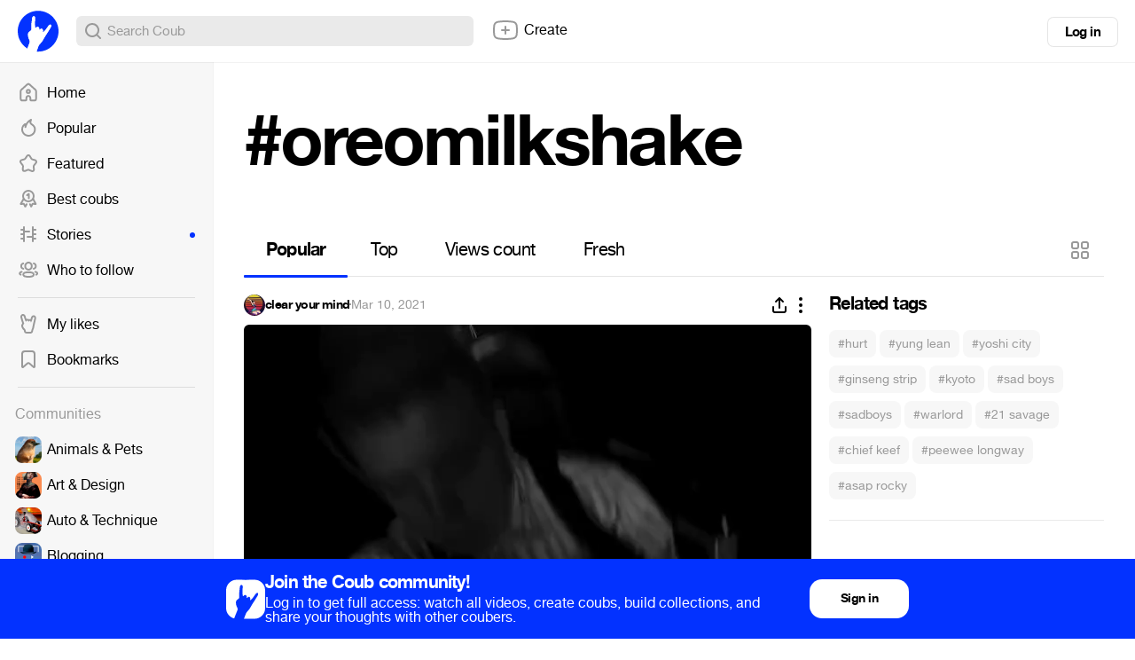

--- FILE ---
content_type: text/html; charset=utf-8
request_url: https://coub.com/coubs/2pxjp0/increment_views?player=html5&type=site&platform=desktop
body_size: 35
content:
1488

--- FILE ---
content_type: text/css
request_url: https://assets-cdn-s.coub.com/assets/coub/pages/search/tag_page_light-0ed6cfc0e1eecab9c891b631264fcfae6aee7e65dfd34f38e21a9b56b738bd0d.css
body_size: 1812
content:
.page-container{padding-top:0}.page-menu{display:flex;border-bottom:1px solid rgba(0,0,0,0.1);margin-bottom:20px;justify-content:space-between;align-items:center;background-color:#FFFFFF;height:60px;position:sticky;top:70px;z-index:798}.page-menu::before{content:'';height:100%;width:100vw;left:50%;transform:translateX(-50%);position:absolute;background-color:#FFFFFF}.page-menu svg{display:block}header.-static ~ .page-container .page-menu,header.-static-absolute ~ .page-container .page-menu{top:0}@media only screen and (min-width: 1280px){.page-menu::before{width:calc(100vw - 240px)}}.page-menu .dropdown--select .dropdown__handler .sb.-toggle{font-size:14px;background:none !important;box-shadow:none !important;color:#000000;font-family:helveticaneuecoub-normal, Helvetica, Arial, "Lucida Grande", sans-serif;font-weight:400;height:55px;white-space:nowrap}html.win .page-menu .dropdown--select .dropdown__handler .sb.-toggle{font-family:Helvetica, Arial, "Lucida Grande", sans-serif;font-weight:400}.page-menu .dropdown--select .dropdown__handler .sb.-toggle:hover{color:#0332FF}.page-menu .dropdown--select .dropdown__handler .sb.-toggle:hover::after{border-top-color:#0332FF}.page-menu .dropdown--select .dropdown__content{width:160px}@media only screen and (min-width: 320px) and (max-width: 1023px){.page-menu{height:auto;top:0;overflow-x:scroll;overflow-y:hidden;border:none}}.page-menu__inner{display:flex;align-items:center;position:relative}.page-menu__inner:last-of-type{margin-left:20px}@media only screen and (min-width: 320px) and (max-width: 1023px){.page-menu__inner{flex-grow:1;justify-content:space-between;border-bottom:1px solid rgba(0,0,0,0.1);margin:0 20px}.page-menu__inner:last-of-type{display:none}}.page-menu__item:not(.list__item){font-size:20px;letter-spacing:-0.6px;padding:17px 25px;cursor:pointer;position:relative;text-align:center;line-height:22px;white-space:nowrap}.page-menu__item:not(.list__item) span{color:#999999}.page-menu__item:not(.list__item)::after{display:block;content:attr(data-title);letter-spacing:-0.04em;font-family:helveticaneuecoub-bold, Helvetica, Arial, "Lucida Grande", sans-serif;font-weight:800;height:0;overflow:hidden;visibility:hidden}html.win .page-menu__item:not(.list__item)::after{font-family:Helvetica, Arial, "Lucida Grande", sans-serif;font-weight:bold}.page-menu__item:not(.list__item).-active{letter-spacing:-0.04em;font-family:helveticaneuecoub-bold, Helvetica, Arial, "Lucida Grande", sans-serif;font-weight:800}html.win .page-menu__item:not(.list__item).-active{font-family:Helvetica, Arial, "Lucida Grande", sans-serif;font-weight:bold}.page-menu__inner:not(.-mouse-over) .page-menu__item:not(.list__item).-active::before,.page-menu__item:not(.list__item).-hovered::before{content:'';position:absolute;bottom:-3px;left:0;width:100%;height:3px;background-color:#0332FF;border-radius:2px}@media only screen and (min-width: 320px) and (max-width: 1023px){.page-menu__inner:not(.-mouse-over) .page-menu__item:not(.list__item).-active::before,.page-menu__item:not(.list__item).-hovered::before{height:1px;bottom:-1px}}@media only screen and (min-width: 320px) and (max-width: 1023px){.page-menu__item:not(.list__item){font-size:14px;padding:10px 15px;color:#999999;flex-grow:1}.page-menu__item:not(.list__item).-active{font-family:helveticaneuecoub-normal, Helvetica, Arial, "Lucida Grande", sans-serif;font-weight:400;color:#000000}html.win .page-menu__item:not(.list__item).-active{font-family:Helvetica, Arial, "Lucida Grande", sans-serif;font-weight:400}.page-menu__item:not(.list__item)[data-hot-kind='hot_alpha'],.page-menu__item:not(.list__item)[data-hot-kind='rising_alpha']{display:none}}.page-menu__more-items .dropdown__handler{cursor:pointer}.page-menu__more-items .dropdown__handler i{padding:14px 15px;display:block}.page-menu__more-items .dropdown__content{width:160px}.page-menu__view-selector .viewSelector{cursor:pointer;padding:14px 15px 14px 10px}.page-menu__view-selector .viewSelector.active{display:none}.page-menu__random-selector{cursor:pointer;padding:14px 10px 14px 15px}.page-menu__hov-svg svg path{fill:#999999}.page-menu__hov-svg:hover svg path,.page-menu__hov-svg.-active svg path{fill:#0332FF}.page-menu__nav{display:flex;align-items:center;gap:10px;margin-right:8px}.page-menu__nav__item{position:relative;line-height:1}.page-menu__switcher{display:flex;align-items:center;cursor:pointer;font-size:18px;gap:10px;margin-right:10px}.channels-block.channels-block--list{-moz-transition:all 0.3s ease;-o-transition:all 0.3s ease;-webkit-transition:all 0.3s ease;transition:all 0.3s ease}.channels-block.channels-block--list.animate-prerender-300ms{-moz-transition:height 0.3s;-o-transition:height 0.3s;-webkit-transition:height 0.3s;transition:height 0.3s;overflow:hidden}.channels-block.channels-block--list .recommendations-list-outer{overflow:auto}.channels-block.channels-block--list .channels-block__heading{display:flex;align-items:center;justify-content:space-between}.channels-block.channels-block--list .channels-block__view-more{font-size:16px;text-align:center;display:block;box-shadow:0px 0px 0px 1px rgba(0,0,0,0.1);border-radius:8px;color:#000000;padding:8px 0;letter-spacing:-0.04em;font-family:helveticaneuecoub-bold, Helvetica, Arial, "Lucida Grande", sans-serif;font-weight:800}html.win .channels-block.channels-block--list .channels-block__view-more{font-family:Helvetica, Arial, "Lucida Grande", sans-serif;font-weight:bold}.channels-block.channels-block--list .channels-block__view-more:hover{box-shadow:0 0 0 3px #0332FF}.channels-block.channels-block--list h3{font-size:20px;letter-spacing:-0.6px;padding:8px;letter-spacing:-0.04em;font-family:helveticaneuecoub-bold, Helvetica, Arial, "Lucida Grande", sans-serif;font-weight:800;word-break:break-word}html.win .channels-block.channels-block--list h3{font-family:Helvetica, Arial, "Lucida Grande", sans-serif;font-weight:bold}.channels-block.channels-block--list .channel.channel--simple{padding:24px 0 24px 3px}.channels-block.channels-block--list .channel.channel--simple .close-small{position:absolute;right:10px;top:10px}.channels-block.channels-block--list .list{overflow:hidden}.channels-block.channels-block--list .list__item{border-bottom:1px solid #F7F7F7;-moz-transition:opacity 0.2s ease;-o-transition:opacity 0.2s ease;-webkit-transition:opacity 0.2s ease;transition:opacity 0.2s ease}.channels-block.channels-block--list .list__item:last-child{border:none;margin:0}.channels-block.channels-block--list .list__item.ui-sortable-helper{background-color:rgba(255,255,255,0.7)}.animation-wrap{position:relative;overflow-x:hidden;-moz-transition:height 0.2s ease;-o-transition:height 0.2s ease;-webkit-transition:height 0.2s ease;transition:height 0.2s ease}.animation-wrap .list__item{border-bottom:1px solid #F7F7F7}.animation-wrap .list__item.fade{background-color:#F7F7F7}.animation-wrap .list__item.fade .channel{opacity:0;-moz-transition:opacity 0.3s ease;-o-transition:opacity 0.3s ease;-webkit-transition:opacity 0.3s ease;transition:opacity 0.3s ease}.animation-wrap.single .list__item{position:relative;left:0;-moz-transition:all 0.3s ease;-o-transition:all 0.3s ease;-webkit-transition:all 0.3s ease;transition:all 0.3s ease}.animation-wrap.single .list__item.hooded{background-color:#FFFFFF;position:absolute;top:0;left:100%;width:100%;margin-right:25px;z-index:200;box-shadow:-10px 5px 8px -10px rgba(0,0,0,0.1)}.animation-wrap.single .channel{opacity:1}.animation-wrap.multiple{height:62px}.animation-wrap.multiple .list__item{-moz-transition:opacity 0.3s ease;-o-transition:opacity 0.3s ease;-webkit-transition:opacity 0.3s ease;transition:opacity 0.3s ease;opacity:0}.animation-wrap.multiple .list__item:first-child{opacity:1}.animation-wrap.multiple .list__item.prev{position:absolute;left:0;top:0;width:100%}.animation-wrap.remove{overflow-y:hidden;height:62px}.animation-wrap.remove .list__item{-moz-transition:all 0.3s ease;-o-transition:all 0.3s ease;-webkit-transition:all 0.3s ease;transition:all 0.3s ease}.related-tags a{color:#999999;padding:6px 10px;border-radius:8px;background-color:#F7F7F7;font-size:14px;white-space:nowrap;line-height:40px}.related-tags a:hover{background-color:#EAEAEA}.related-tags__title{font-size:20px;letter-spacing:-0.6px;margin-bottom:15px}.timeline-right-block{padding-bottom:20px}h1{color:#000000;letter-spacing:-4px;font-size:80px;padding:50px 0}@media only screen and (min-width: 320px) and (max-width: 1023px){h1{padding:20px;font-size:30px}}.no-tags-found{margin-top:18px;font-size:16px;line-height:1;text-align:center}.nothing-found{text-align:center}.nothing-found p{font-size:14px;margin-top:8px}.control-panel{margin:10px 0 2px;min-height:37px;position:relative}.timeline-controls{left:0;position:absolute;top:0}.timeline-controls__sort .dropdown__content{width:150px}.nothing-found{margin-top:60px}.related-tags__description{padding-left:240px}


--- FILE ---
content_type: application/javascript
request_url: https://assets-cdn-s.coub.com/assets/sync_bundle-c6d4e11d9639e808c719edc99e587f55fecfe5c7114f8236409bda453b6f147d.js
body_size: 257195
content:
(function() {
  window.blocks = {
    coub: {},
    clientsideTimeline: {}
  };

  window.channels = {};

  window.pages = {};

  window.pages.profile = {
    view: {},
    promo: {}
  };

  window.pages.tags = {};

  window.pages.dev_docs = {};

  window.pages.newEditorPromo = {};

  window.pages.findFriends = {};

  window.pages.editAccount = {};

  window.pages.hotPage = {};

  window.widgets = {
    player: {},
    timeline: {},
    transliteration: {},
    hints: {}
  };

  window.siteData = {};

  window.dataProviders = {};

  window.coubEditor = {
    data: {
      typeMatchers: {}
    },
    utils: {},
    widgets: {},
    helpers: {},
    serializers: {},
    functions: {},
    flash: {},
    stateMachines: {},
    animators: {},
    logic: {},
    mixins: {},
    modules: {},
    initializers: {}
  };

  window.helpers = {};

  window.mobile = {
    navigations: {},
    modules: {}
  };

  window.utils = {};

  window.functions = {};

  window.mobilePlayer = {};

  window.html5Player = {};

  window.siteAdmin = {
    moderation: {},
    widgets: {}
  };

  window.initializers = {};

  window.abstract = {};

  window.Banners = {};

}).call(this);
/*!
 * jQuery JavaScript Library v1.7.1
 * http://jquery.com/
 *
 * Copyright 2011, John Resig
 * Dual licensed under the MIT or GPL Version 2 licenses.
 * http://jquery.org/license
 *
 * Includes Sizzle.js
 * http://sizzlejs.com/
 * Copyright 2011, The Dojo Foundation
 * Released under the MIT, BSD, and GPL Licenses.
 *
 * Date: Mon Nov 21 21:11:03 2011 -0500
 */

(function( window, undefined ) {

// Use the correct document accordingly with window argument (sandbox)
var document = window.document,
	navigator = window.navigator,
	location = window.location;
var jQuery = (function() {

// Define a local copy of jQuery
var jQuery = function( selector, context ) {
		// The jQuery object is actually just the init constructor 'enhanced'
		return new jQuery.fn.init( selector, context, rootjQuery );
	},

	// Map over jQuery in case of overwrite
	_jQuery = window.jQuery,

	// Map over the $ in case of overwrite
	_$ = window.$,

	// A central reference to the root jQuery(document)
	rootjQuery,

	// A simple way to check for HTML strings or ID strings
	// Prioritize #id over <tag> to avoid XSS via location.hash (#9521)
	quickExpr = /^(?:[^#<]*(<[\w\W]+>)[^>]*$|#([\w\-]*)$)/,

	// Check if a string has a non-whitespace character in it
	rnotwhite = /\S/,

	// Used for trimming whitespace
	trimLeft = /^\s+/,
	trimRight = /\s+$/,

	// Match a standalone tag
	rsingleTag = /^<(\w+)\s*\/?>(?:<\/\1>)?$/,

	// JSON RegExp
	rvalidchars = /^[\],:{}\s]*$/,
	rvalidescape = /\\(?:["\\\/bfnrt]|u[0-9a-fA-F]{4})/g,
	rvalidtokens = /"[^"\\\n\r]*"|true|false|null|-?\d+(?:\.\d*)?(?:[eE][+\-]?\d+)?/g,
	rvalidbraces = /(?:^|:|,)(?:\s*\[)+/g,

	// Useragent RegExp
	rwebkit = /(webkit)[ \/]([\w.]+)/,
	ropera = /(opera)(?:.*version)?[ \/]([\w.]+)/,
	rmsie = /(msie) ([\w.]+)/,
	rmozilla = /(mozilla)(?:.*? rv:([\w.]+))?/,

	// Matches dashed string for camelizing
	rdashAlpha = /-([a-z]|[0-9])/ig,
	rmsPrefix = /^-ms-/,

	// Used by jQuery.camelCase as callback to replace()
	fcamelCase = function( all, letter ) {
		return ( letter + "" ).toUpperCase();
	},

	// Keep a UserAgent string for use with jQuery.browser
	userAgent = navigator.userAgent,

	// For matching the engine and version of the browser
	browserMatch,

	// The deferred used on DOM ready
	readyList,

	// The ready event handler
	DOMContentLoaded,

	// Save a reference to some core methods
	toString = Object.prototype.toString,
	hasOwn = Object.prototype.hasOwnProperty,
	push = Array.prototype.push,
	slice = Array.prototype.slice,
	trim = String.prototype.trim,
	indexOf = Array.prototype.indexOf,

	// [[Class]] -> type pairs
	class2type = {};

jQuery.fn = jQuery.prototype = {
	constructor: jQuery,
	init: function( selector, context, rootjQuery ) {
		var match, elem, ret, doc;

		// Handle $(""), $(null), or $(undefined)
		if ( !selector ) {
			return this;
		}

		// Handle $(DOMElement)
		if ( selector.nodeType ) {
			this.context = this[0] = selector;
			this.length = 1;
			return this;
		}

		// The body element only exists once, optimize finding it
		if ( selector === "body" && !context && document.body ) {
			this.context = document;
			this[0] = document.body;
			this.selector = selector;
			this.length = 1;
			return this;
		}

		// Handle HTML strings
		if ( typeof selector === "string" ) {
			// Are we dealing with HTML string or an ID?
			if ( selector.charAt(0) === "<" && selector.charAt( selector.length - 1 ) === ">" && selector.length >= 3 ) {
				// Assume that strings that start and end with <> are HTML and skip the regex check
				match = [ null, selector, null ];

			} else {
				match = quickExpr.exec( selector );
			}

			// Verify a match, and that no context was specified for #id
			if ( match && (match[1] || !context) ) {

				// HANDLE: $(html) -> $(array)
				if ( match[1] ) {
					context = context instanceof jQuery ? context[0] : context;
					doc = ( context ? context.ownerDocument || context : document );

					// If a single string is passed in and it's a single tag
					// just do a createElement and skip the rest
					ret = rsingleTag.exec( selector );

					if ( ret ) {
						if ( jQuery.isPlainObject( context ) ) {
							selector = [ document.createElement( ret[1] ) ];
							jQuery.fn.attr.call( selector, context, true );

						} else {
							selector = [ doc.createElement( ret[1] ) ];
						}

					} else {
						ret = jQuery.buildFragment( [ match[1] ], [ doc ] );
						selector = ( ret.cacheable ? jQuery.clone(ret.fragment) : ret.fragment ).childNodes;
					}

					return jQuery.merge( this, selector );

				// HANDLE: $("#id")
				} else {
					elem = document.getElementById( match[2] );

					// Check parentNode to catch when Blackberry 4.6 returns
					// nodes that are no longer in the document #6963
					if ( elem && elem.parentNode ) {
						// Handle the case where IE and Opera return items
						// by name instead of ID
						if ( elem.id !== match[2] ) {
							return rootjQuery.find( selector );
						}

						// Otherwise, we inject the element directly into the jQuery object
						this.length = 1;
						this[0] = elem;
					}

					this.context = document;
					this.selector = selector;
					return this;
				}

			// HANDLE: $(expr, $(...))
			} else if ( !context || context.jquery ) {
				return ( context || rootjQuery ).find( selector );

			// HANDLE: $(expr, context)
			// (which is just equivalent to: $(context).find(expr)
			} else {
				return this.constructor( context ).find( selector );
			}

		// HANDLE: $(function)
		// Shortcut for document ready
		} else if ( jQuery.isFunction( selector ) ) {
			return rootjQuery.ready( selector );
		}

		if ( selector.selector !== undefined ) {
			this.selector = selector.selector;
			this.context = selector.context;
		}

		return jQuery.makeArray( selector, this );
	},

	// Start with an empty selector
	selector: "",

	// The current version of jQuery being used
	jquery: "1.7.1",

	// The default length of a jQuery object is 0
	length: 0,

	// The number of elements contained in the matched element set
	size: function() {
		return this.length;
	},

	toArray: function() {
		return slice.call( this, 0 );
	},

	// Get the Nth element in the matched element set OR
	// Get the whole matched element set as a clean array
	get: function( num ) {
		return num == null ?

			// Return a 'clean' array
			this.toArray() :

			// Return just the object
			( num < 0 ? this[ this.length + num ] : this[ num ] );
	},

	// Take an array of elements and push it onto the stack
	// (returning the new matched element set)
	pushStack: function( elems, name, selector ) {
		// Build a new jQuery matched element set
		var ret = this.constructor();

		if ( jQuery.isArray( elems ) ) {
			push.apply( ret, elems );

		} else {
			jQuery.merge( ret, elems );
		}

		// Add the old object onto the stack (as a reference)
		ret.prevObject = this;

		ret.context = this.context;

		if ( name === "find" ) {
			ret.selector = this.selector + ( this.selector ? " " : "" ) + selector;
		} else if ( name ) {
			ret.selector = this.selector + "." + name + "(" + selector + ")";
		}

		// Return the newly-formed element set
		return ret;
	},

	// Execute a callback for every element in the matched set.
	// (You can seed the arguments with an array of args, but this is
	// only used internally.)
	each: function( callback, args ) {
		return jQuery.each( this, callback, args );
	},

	ready: function( fn ) {
		// Attach the listeners
		jQuery.bindReady();

		// Add the callback
		readyList.add( fn );

		return this;
	},

	eq: function( i ) {
		i = +i;
		return i === -1 ?
			this.slice( i ) :
			this.slice( i, i + 1 );
	},

	first: function() {
		return this.eq( 0 );
	},

	last: function() {
		return this.eq( -1 );
	},

	slice: function() {
		return this.pushStack( slice.apply( this, arguments ),
			"slice", slice.call(arguments).join(",") );
	},

	map: function( callback ) {
		return this.pushStack( jQuery.map(this, function( elem, i ) {
			return callback.call( elem, i, elem );
		}));
	},

	end: function() {
		return this.prevObject || this.constructor(null);
	},

	// For internal use only.
	// Behaves like an Array's method, not like a jQuery method.
	push: push,
	sort: [].sort,
	splice: [].splice
};

// Give the init function the jQuery prototype for later instantiation
jQuery.fn.init.prototype = jQuery.fn;

jQuery.extend = jQuery.fn.extend = function() {
	var options, name, src, copy, copyIsArray, clone,
		target = arguments[0] || {},
		i = 1,
		length = arguments.length,
		deep = false;

	// Handle a deep copy situation
	if ( typeof target === "boolean" ) {
		deep = target;
		target = arguments[1] || {};
		// skip the boolean and the target
		i = 2;
	}

	// Handle case when target is a string or something (possible in deep copy)
	if ( typeof target !== "object" && !jQuery.isFunction(target) ) {
		target = {};
	}

	// extend jQuery itself if only one argument is passed
	if ( length === i ) {
		target = this;
		--i;
	}

	for ( ; i < length; i++ ) {
		// Only deal with non-null/undefined values
		if ( (options = arguments[ i ]) != null ) {
			// Extend the base object
			for ( name in options ) {
				src = target[ name ];
				copy = options[ name ];

				// Prevent never-ending loop
				if ( target === copy ) {
					continue;
				}

				// Recurse if we're merging plain objects or arrays
				if ( deep && copy && ( jQuery.isPlainObject(copy) || (copyIsArray = jQuery.isArray(copy)) ) ) {
					if ( copyIsArray ) {
						copyIsArray = false;
						clone = src && jQuery.isArray(src) ? src : [];

					} else {
						clone = src && jQuery.isPlainObject(src) ? src : {};
					}

					// Never move original objects, clone them
					target[ name ] = jQuery.extend( deep, clone, copy );

				// Don't bring in undefined values
				} else if ( copy !== undefined ) {
					target[ name ] = copy;
				}
			}
		}
	}

	// Return the modified object
	return target;
};

jQuery.extend({
	noConflict: function( deep ) {
		if ( window.$ === jQuery ) {
			window.$ = _$;
		}

		if ( deep && window.jQuery === jQuery ) {
			window.jQuery = _jQuery;
		}

		return jQuery;
	},

	// Is the DOM ready to be used? Set to true once it occurs.
	isReady: false,

	// A counter to track how many items to wait for before
	// the ready event fires. See #6781
	readyWait: 1,

	// Hold (or release) the ready event
	holdReady: function( hold ) {
		if ( hold ) {
			jQuery.readyWait++;
		} else {
			jQuery.ready( true );
		}
	},

	// Handle when the DOM is ready
	ready: function( wait ) {
		// Either a released hold or an DOMready/load event and not yet ready
		if ( (wait === true && !--jQuery.readyWait) || (wait !== true && !jQuery.isReady) ) {
			// Make sure body exists, at least, in case IE gets a little overzealous (ticket #5443).
			if ( !document.body ) {
				return setTimeout( jQuery.ready, 1 );
			}

			// Remember that the DOM is ready
			jQuery.isReady = true;

			// If a normal DOM Ready event fired, decrement, and wait if need be
			if ( wait !== true && --jQuery.readyWait > 0 ) {
				return;
			}

			// If there are functions bound, to execute
			readyList.fireWith( document, [ jQuery ] );

			// Trigger any bound ready events
			if ( jQuery.fn.trigger ) {
				jQuery( document ).trigger( "ready" ).off( "ready" );
			}
		}
	},

	bindReady: function() {
		if ( readyList ) {
			return;
		}

		readyList = jQuery.Callbacks( "once memory" );

		// Catch cases where $(document).ready() is called after the
		// browser event has already occurred.
		if ( document.readyState === "complete" ) {
			// Handle it asynchronously to allow scripts the opportunity to delay ready
			return setTimeout( jQuery.ready, 1 );
		}

		// Mozilla, Opera and webkit nightlies currently support this event
		if ( document.addEventListener ) {
			// Use the handy event callback
			document.addEventListener( "DOMContentLoaded", DOMContentLoaded, false );

			// A fallback to window.onload, that will always work
			window.addEventListener( "load", jQuery.ready, false );

		// If IE event model is used
		} else if ( document.attachEvent ) {
			// ensure firing before onload,
			// maybe late but safe also for iframes
			document.attachEvent( "onreadystatechange", DOMContentLoaded );

			// A fallback to window.onload, that will always work
			window.attachEvent( "onload", jQuery.ready );

			// If IE and not a frame
			// continually check to see if the document is ready
			var toplevel = false;

			try {
				toplevel = window.frameElement == null;
			} catch(e) {}

			if ( document.documentElement.doScroll && toplevel ) {
				doScrollCheck();
			}
		}
	},

	// See test/unit/core.js for details concerning isFunction.
	// Since version 1.3, DOM methods and functions like alert
	// aren't supported. They return false on IE (#2968).
	isFunction: function( obj ) {
		return jQuery.type(obj) === "function";
	},

	isArray: Array.isArray || function( obj ) {
		return jQuery.type(obj) === "array";
	},

	// A crude way of determining if an object is a window
	isWindow: function( obj ) {
		return obj && typeof obj === "object" && "setInterval" in obj;
	},

	isNumeric: function( obj ) {
		return !isNaN( parseFloat(obj) ) && isFinite( obj );
	},

	type: function( obj ) {
		return obj == null ?
			String( obj ) :
			class2type[ toString.call(obj) ] || "object";
	},

	isPlainObject: function( obj ) {
		// Must be an Object.
		// Because of IE, we also have to check the presence of the constructor property.
		// Make sure that DOM nodes and window objects don't pass through, as well
		if ( !obj || jQuery.type(obj) !== "object" || obj.nodeType || jQuery.isWindow( obj ) ) {
			return false;
		}

		try {
			// Not own constructor property must be Object
			if ( obj.constructor &&
				!hasOwn.call(obj, "constructor") &&
				!hasOwn.call(obj.constructor.prototype, "isPrototypeOf") ) {
				return false;
			}
		} catch ( e ) {
			// IE8,9 Will throw exceptions on certain host objects #9897
			return false;
		}

		// Own properties are enumerated firstly, so to speed up,
		// if last one is own, then all properties are own.

		var key;
		for ( key in obj ) {}

		return key === undefined || hasOwn.call( obj, key );
	},

	isEmptyObject: function( obj ) {
		for ( var name in obj ) {
			return false;
		}
		return true;
	},

	error: function( msg ) {
		throw new Error( msg );
	},

	parseJSON: function( data ) {
		if ( typeof data !== "string" || !data ) {
			return null;
		}

		// Make sure leading/trailing whitespace is removed (IE can't handle it)
		data = jQuery.trim( data );

		// Attempt to parse using the native JSON parser first
		if ( window.JSON && window.JSON.parse ) {
			return window.JSON.parse( data );
		}

		// Make sure the incoming data is actual JSON
		// Logic borrowed from http://json.org/json2.js
		if ( rvalidchars.test( data.replace( rvalidescape, "@" )
			.replace( rvalidtokens, "]" )
			.replace( rvalidbraces, "")) ) {

			return ( new Function( "return " + data ) )();

		}
		jQuery.error( "Invalid JSON: " + data );
	},

	// Cross-browser xml parsing
	parseXML: function( data ) {
		var xml, tmp;
		try {
			if ( window.DOMParser ) { // Standard
				tmp = new DOMParser();
				xml = tmp.parseFromString( data , "text/xml" );
			} else { // IE
				xml = new ActiveXObject( "Microsoft.XMLDOM" );
				xml.async = "false";
				xml.loadXML( data );
			}
		} catch( e ) {
			xml = undefined;
		}
		if ( !xml || !xml.documentElement || xml.getElementsByTagName( "parsererror" ).length ) {
			jQuery.error( "Invalid XML: " + data );
		}
		return xml;
	},

	noop: function() {},

	// Evaluates a script in a global context
	// Workarounds based on findings by Jim Driscoll
	// http://weblogs.java.net/blog/driscoll/archive/2009/09/08/eval-javascript-global-context
	globalEval: function( data ) {
		if ( data && rnotwhite.test( data ) ) {
			// We use execScript on Internet Explorer
			// We use an anonymous function so that context is window
			// rather than jQuery in Firefox
			( window.execScript || function( data ) {
				window[ "eval" ].call( window, data );
			} )( data );
		}
	},

	// Convert dashed to camelCase; used by the css and data modules
	// Microsoft forgot to hump their vendor prefix (#9572)
	camelCase: function( string ) {
		return string.replace( rmsPrefix, "ms-" ).replace( rdashAlpha, fcamelCase );
	},

	nodeName: function( elem, name ) {
		return elem.nodeName && elem.nodeName.toUpperCase() === name.toUpperCase();
	},

	// args is for internal usage only
	each: function( object, callback, args ) {
		var name, i = 0,
			length = object.length,
			isObj = length === undefined || jQuery.isFunction( object );

		if ( args ) {
			if ( isObj ) {
				for ( name in object ) {
					if ( callback.apply( object[ name ], args ) === false ) {
						break;
					}
				}
			} else {
				for ( ; i < length; ) {
					if ( callback.apply( object[ i++ ], args ) === false ) {
						break;
					}
				}
			}

		// A special, fast, case for the most common use of each
		} else {
			if ( isObj ) {
				for ( name in object ) {
					if ( callback.call( object[ name ], name, object[ name ] ) === false ) {
						break;
					}
				}
			} else {
				for ( ; i < length; ) {
					if ( callback.call( object[ i ], i, object[ i++ ] ) === false ) {
						break;
					}
				}
			}
		}

		return object;
	},

	// Use native String.trim function wherever possible
	trim: trim ?
		function( text ) {
			return text == null ?
				"" :
				trim.call( text );
		} :

		// Otherwise use our own trimming functionality
		function( text ) {
			return text == null ?
				"" :
				text.toString().replace( trimLeft, "" ).replace( trimRight, "" );
		},

	// results is for internal usage only
	makeArray: function( array, results ) {
		var ret = results || [];

		if ( array != null ) {
			// The window, strings (and functions) also have 'length'
			// Tweaked logic slightly to handle Blackberry 4.7 RegExp issues #6930
			var type = jQuery.type( array );

			if ( array.length == null || type === "string" || type === "function" || type === "regexp" || jQuery.isWindow( array ) ) {
				push.call( ret, array );
			} else {
				jQuery.merge( ret, array );
			}
		}

		return ret;
	},

	inArray: function( elem, array, i ) {
		var len;

		if ( array ) {
			if ( indexOf ) {
				return indexOf.call( array, elem, i );
			}

			len = array.length;
			i = i ? i < 0 ? Math.max( 0, len + i ) : i : 0;

			for ( ; i < len; i++ ) {
				// Skip accessing in sparse arrays
				if ( i in array && array[ i ] === elem ) {
					return i;
				}
			}
		}

		return -1;
	},

	merge: function( first, second ) {
		var i = first.length,
			j = 0;

		if ( typeof second.length === "number" ) {
			for ( var l = second.length; j < l; j++ ) {
				first[ i++ ] = second[ j ];
			}

		} else {
			while ( second[j] !== undefined ) {
				first[ i++ ] = second[ j++ ];
			}
		}

		first.length = i;

		return first;
	},

	grep: function( elems, callback, inv ) {
		var ret = [], retVal;
		inv = !!inv;

		// Go through the array, only saving the items
		// that pass the validator function
		for ( var i = 0, length = elems.length; i < length; i++ ) {
			retVal = !!callback( elems[ i ], i );
			if ( inv !== retVal ) {
				ret.push( elems[ i ] );
			}
		}

		return ret;
	},

	// arg is for internal usage only
	map: function( elems, callback, arg ) {
		var value, key, ret = [],
			i = 0,
			length = elems.length,
			// jquery objects are treated as arrays
			isArray = elems instanceof jQuery || length !== undefined && typeof length === "number" && ( ( length > 0 && elems[ 0 ] && elems[ length -1 ] ) || length === 0 || jQuery.isArray( elems ) ) ;

		// Go through the array, translating each of the items to their
		if ( isArray ) {
			for ( ; i < length; i++ ) {
				value = callback( elems[ i ], i, arg );

				if ( value != null ) {
					ret[ ret.length ] = value;
				}
			}

		// Go through every key on the object,
		} else {
			for ( key in elems ) {
				value = callback( elems[ key ], key, arg );

				if ( value != null ) {
					ret[ ret.length ] = value;
				}
			}
		}

		// Flatten any nested arrays
		return ret.concat.apply( [], ret );
	},

	// A global GUID counter for objects
	guid: 1,

	// Bind a function to a context, optionally partially applying any
	// arguments.
	proxy: function( fn, context ) {
		if ( typeof context === "string" ) {
			var tmp = fn[ context ];
			context = fn;
			fn = tmp;
		}

		// Quick check to determine if target is callable, in the spec
		// this throws a TypeError, but we will just return undefined.
		if ( !jQuery.isFunction( fn ) ) {
			return undefined;
		}

		// Simulated bind
		var args = slice.call( arguments, 2 ),
			proxy = function() {
				return fn.apply( context, args.concat( slice.call( arguments ) ) );
			};

		// Set the guid of unique handler to the same of original handler, so it can be removed
		proxy.guid = fn.guid = fn.guid || proxy.guid || jQuery.guid++;

		return proxy;
	},

	// Mutifunctional method to get and set values to a collection
	// The value/s can optionally be executed if it's a function
	access: function( elems, key, value, exec, fn, pass ) {
		var length = elems.length;

		// Setting many attributes
		if ( typeof key === "object" ) {
			for ( var k in key ) {
				jQuery.access( elems, k, key[k], exec, fn, value );
			}
			return elems;
		}

		// Setting one attribute
		if ( value !== undefined ) {
			// Optionally, function values get executed if exec is true
			exec = !pass && exec && jQuery.isFunction(value);

			for ( var i = 0; i < length; i++ ) {
				fn( elems[i], key, exec ? value.call( elems[i], i, fn( elems[i], key ) ) : value, pass );
			}

			return elems;
		}

		// Getting an attribute
		return length ? fn( elems[0], key ) : undefined;
	},

	now: function() {
		return ( new Date() ).getTime();
	},

	// Use of jQuery.browser is frowned upon.
	// More details: http://docs.jquery.com/Utilities/jQuery.browser
	uaMatch: function( ua ) {
		ua = ua.toLowerCase();

		var match = rwebkit.exec( ua ) ||
			ropera.exec( ua ) ||
			rmsie.exec( ua ) ||
			ua.indexOf("compatible") < 0 && rmozilla.exec( ua ) ||
			[];

		return { browser: match[1] || "", version: match[2] || "0" };
	},

	sub: function() {
		function jQuerySub( selector, context ) {
			return new jQuerySub.fn.init( selector, context );
		}
		jQuery.extend( true, jQuerySub, this );
		jQuerySub.superclass = this;
		jQuerySub.fn = jQuerySub.prototype = this();
		jQuerySub.fn.constructor = jQuerySub;
		jQuerySub.sub = this.sub;
		jQuerySub.fn.init = function init( selector, context ) {
			if ( context && context instanceof jQuery && !(context instanceof jQuerySub) ) {
				context = jQuerySub( context );
			}

			return jQuery.fn.init.call( this, selector, context, rootjQuerySub );
		};
		jQuerySub.fn.init.prototype = jQuerySub.fn;
		var rootjQuerySub = jQuerySub(document);
		return jQuerySub;
	},

	browser: {}
});

// Populate the class2type map
jQuery.each("Boolean Number String Function Array Date RegExp Object".split(" "), function(i, name) {
	class2type[ "[object " + name + "]" ] = name.toLowerCase();
});

browserMatch = jQuery.uaMatch( userAgent );
if ( browserMatch.browser ) {
	jQuery.browser[ browserMatch.browser ] = true;
	jQuery.browser.version = browserMatch.version;
}

// Deprecated, use jQuery.browser.webkit instead
if ( jQuery.browser.webkit ) {
	jQuery.browser.safari = true;
}

// IE doesn't match non-breaking spaces with \s
if ( rnotwhite.test( "\xA0" ) ) {
	trimLeft = /^[\s\xA0]+/;
	trimRight = /[\s\xA0]+$/;
}

// All jQuery objects should point back to these
rootjQuery = jQuery(document);

// Cleanup functions for the document ready method
if ( document.addEventListener ) {
	DOMContentLoaded = function() {
		document.removeEventListener( "DOMContentLoaded", DOMContentLoaded, false );
		jQuery.ready();
	};

} else if ( document.attachEvent ) {
	DOMContentLoaded = function() {
		// Make sure body exists, at least, in case IE gets a little overzealous (ticket #5443).
		if ( document.readyState === "complete" ) {
			document.detachEvent( "onreadystatechange", DOMContentLoaded );
			jQuery.ready();
		}
	};
}

// The DOM ready check for Internet Explorer
function doScrollCheck() {
	if ( jQuery.isReady ) {
		return;
	}

	try {
		// If IE is used, use the trick by Diego Perini
		// http://javascript.nwbox.com/IEContentLoaded/
		document.documentElement.doScroll("left");
	} catch(e) {
		setTimeout( doScrollCheck, 1 );
		return;
	}

	// and execute any waiting functions
	jQuery.ready();
}

return jQuery;

})();


// String to Object flags format cache
var flagsCache = {};

// Convert String-formatted flags into Object-formatted ones and store in cache
function createFlags( flags ) {
	var object = flagsCache[ flags ] = {},
		i, length;
	flags = flags.split( /\s+/ );
	for ( i = 0, length = flags.length; i < length; i++ ) {
		object[ flags[i] ] = true;
	}
	return object;
}

/*
 * Create a callback list using the following parameters:
 *
 *	flags:	an optional list of space-separated flags that will change how
 *			the callback list behaves
 *
 * By default a callback list will act like an event callback list and can be
 * "fired" multiple times.
 *
 * Possible flags:
 *
 *	once:			will ensure the callback list can only be fired once (like a Deferred)
 *
 *	memory:			will keep track of previous values and will call any callback added
 *					after the list has been fired right away with the latest "memorized"
 *					values (like a Deferred)
 *
 *	unique:			will ensure a callback can only be added once (no duplicate in the list)
 *
 *	stopOnFalse:	interrupt callings when a callback returns false
 *
 */
jQuery.Callbacks = function( flags ) {

	// Convert flags from String-formatted to Object-formatted
	// (we check in cache first)
	flags = flags ? ( flagsCache[ flags ] || createFlags( flags ) ) : {};

	var // Actual callback list
		list = [],
		// Stack of fire calls for repeatable lists
		stack = [],
		// Last fire value (for non-forgettable lists)
		memory,
		// Flag to know if list is currently firing
		firing,
		// First callback to fire (used internally by add and fireWith)
		firingStart,
		// End of the loop when firing
		firingLength,
		// Index of currently firing callback (modified by remove if needed)
		firingIndex,
		// Add one or several callbacks to the list
		add = function( args ) {
			var i,
				length,
				elem,
				type,
				actual;
			for ( i = 0, length = args.length; i < length; i++ ) {
				elem = args[ i ];
				type = jQuery.type( elem );
				if ( type === "array" ) {
					// Inspect recursively
					add( elem );
				} else if ( type === "function" ) {
					// Add if not in unique mode and callback is not in
					if ( !flags.unique || !self.has( elem ) ) {
						list.push( elem );
					}
				}
			}
		},
		// Fire callbacks
		fire = function( context, args ) {
			args = args || [];
			memory = !flags.memory || [ context, args ];
			firing = true;
			firingIndex = firingStart || 0;
			firingStart = 0;
			firingLength = list.length;
			for ( ; list && firingIndex < firingLength; firingIndex++ ) {
				if ( list[ firingIndex ].apply( context, args ) === false && flags.stopOnFalse ) {
					memory = true; // Mark as halted
					break;
				}
			}
			firing = false;
			if ( list ) {
				if ( !flags.once ) {
					if ( stack && stack.length ) {
						memory = stack.shift();
						self.fireWith( memory[ 0 ], memory[ 1 ] );
					}
				} else if ( memory === true ) {
					self.disable();
				} else {
					list = [];
				}
			}
		},
		// Actual Callbacks object
		self = {
			// Add a callback or a collection of callbacks to the list
			add: function() {
				if ( list ) {
					var length = list.length;
					add( arguments );
					// Do we need to add the callbacks to the
					// current firing batch?
					if ( firing ) {
						firingLength = list.length;
					// With memory, if we're not firing then
					// we should call right away, unless previous
					// firing was halted (stopOnFalse)
					} else if ( memory && memory !== true ) {
						firingStart = length;
						fire( memory[ 0 ], memory[ 1 ] );
					}
				}
				return this;
			},
			// Remove a callback from the list
			remove: function() {
				if ( list ) {
					var args = arguments,
						argIndex = 0,
						argLength = args.length;
					for ( ; argIndex < argLength ; argIndex++ ) {
						for ( var i = 0; i < list.length; i++ ) {
							if ( args[ argIndex ] === list[ i ] ) {
								// Handle firingIndex and firingLength
								if ( firing ) {
									if ( i <= firingLength ) {
										firingLength--;
										if ( i <= firingIndex ) {
											firingIndex--;
										}
									}
								}
								// Remove the element
								list.splice( i--, 1 );
								// If we have some unicity property then
								// we only need to do this once
								if ( flags.unique ) {
									break;
								}
							}
						}
					}
				}
				return this;
			},
			// Control if a given callback is in the list
			has: function( fn ) {
				if ( list ) {
					var i = 0,
						length = list.length;
					for ( ; i < length; i++ ) {
						if ( fn === list[ i ] ) {
							return true;
						}
					}
				}
				return false;
			},
			// Remove all callbacks from the list
			empty: function() {
				list = [];
				return this;
			},
			// Have the list do nothing anymore
			disable: function() {
				list = stack = memory = undefined;
				return this;
			},
			// Is it disabled?
			disabled: function() {
				return !list;
			},
			// Lock the list in its current state
			lock: function() {
				stack = undefined;
				if ( !memory || memory === true ) {
					self.disable();
				}
				return this;
			},
			// Is it locked?
			locked: function() {
				return !stack;
			},
			// Call all callbacks with the given context and arguments
			fireWith: function( context, args ) {
				if ( stack ) {
					if ( firing ) {
						if ( !flags.once ) {
							stack.push( [ context, args ] );
						}
					} else if ( !( flags.once && memory ) ) {
						fire( context, args );
					}
				}
				return this;
			},
			// Call all the callbacks with the given arguments
			fire: function() {
				self.fireWith( this, arguments );
				return this;
			},
			// To know if the callbacks have already been called at least once
			fired: function() {
				return !!memory;
			}
		};

	return self;
};




var // Static reference to slice
	sliceDeferred = [].slice;

jQuery.extend({

	Deferred: function( func ) {
		var doneList = jQuery.Callbacks( "once memory" ),
			failList = jQuery.Callbacks( "once memory" ),
			progressList = jQuery.Callbacks( "memory" ),
			state = "pending",
			lists = {
				resolve: doneList,
				reject: failList,
				notify: progressList
			},
			promise = {
				done: doneList.add,
				fail: failList.add,
				progress: progressList.add,

				state: function() {
					return state;
				},

				// Deprecated
				isResolved: doneList.fired,
				isRejected: failList.fired,

				then: function( doneCallbacks, failCallbacks, progressCallbacks ) {
					deferred.done( doneCallbacks ).fail( failCallbacks ).progress( progressCallbacks );
					return this;
				},
				always: function() {
					deferred.done.apply( deferred, arguments ).fail.apply( deferred, arguments );
					return this;
				},
				pipe: function( fnDone, fnFail, fnProgress ) {
					return jQuery.Deferred(function( newDefer ) {
						jQuery.each( {
							done: [ fnDone, "resolve" ],
							fail: [ fnFail, "reject" ],
							progress: [ fnProgress, "notify" ]
						}, function( handler, data ) {
							var fn = data[ 0 ],
								action = data[ 1 ],
								returned;
							if ( jQuery.isFunction( fn ) ) {
								deferred[ handler ](function() {
									returned = fn.apply( this, arguments );
									if ( returned && jQuery.isFunction( returned.promise ) ) {
										returned.promise().then( newDefer.resolve, newDefer.reject, newDefer.notify );
									} else {
										newDefer[ action + "With" ]( this === deferred ? newDefer : this, [ returned ] );
									}
								});
							} else {
								deferred[ handler ]( newDefer[ action ] );
							}
						});
					}).promise();
				},
				// Get a promise for this deferred
				// If obj is provided, the promise aspect is added to the object
				promise: function( obj ) {
					if ( obj == null ) {
						obj = promise;
					} else {
						for ( var key in promise ) {
							obj[ key ] = promise[ key ];
						}
					}
					return obj;
				}
			},
			deferred = promise.promise({}),
			key;

		for ( key in lists ) {
			deferred[ key ] = lists[ key ].fire;
			deferred[ key + "With" ] = lists[ key ].fireWith;
		}

		// Handle state
		deferred.done( function() {
			state = "resolved";
		}, failList.disable, progressList.lock ).fail( function() {
			state = "rejected";
		}, doneList.disable, progressList.lock );

		// Call given func if any
		if ( func ) {
			func.call( deferred, deferred );
		}

		// All done!
		return deferred;
	},

	// Deferred helper
	when: function( firstParam ) {
		var args = sliceDeferred.call( arguments, 0 ),
			i = 0,
			length = args.length,
			pValues = new Array( length ),
			count = length,
			pCount = length,
			deferred = length <= 1 && firstParam && jQuery.isFunction( firstParam.promise ) ?
				firstParam :
				jQuery.Deferred(),
			promise = deferred.promise();
		function resolveFunc( i ) {
			return function( value ) {
				args[ i ] = arguments.length > 1 ? sliceDeferred.call( arguments, 0 ) : value;
				if ( !( --count ) ) {
					deferred.resolveWith( deferred, args );
				}
			};
		}
		function progressFunc( i ) {
			return function( value ) {
				pValues[ i ] = arguments.length > 1 ? sliceDeferred.call( arguments, 0 ) : value;
				deferred.notifyWith( promise, pValues );
			};
		}
		if ( length > 1 ) {
			for ( ; i < length; i++ ) {
				if ( args[ i ] && args[ i ].promise && jQuery.isFunction( args[ i ].promise ) ) {
					args[ i ].promise().then( resolveFunc(i), deferred.reject, progressFunc(i) );
				} else {
					--count;
				}
			}
			if ( !count ) {
				deferred.resolveWith( deferred, args );
			}
		} else if ( deferred !== firstParam ) {
			deferred.resolveWith( deferred, length ? [ firstParam ] : [] );
		}
		return promise;
	}
});




jQuery.support = (function() {

	var support,
		all,
		a,
		select,
		opt,
		input,
		marginDiv,
		fragment,
		tds,
		events,
		eventName,
		i,
		isSupported,
		div = document.createElement( "div" ),
		documentElement = document.documentElement;

	// Preliminary tests
	div.setAttribute("className", "t");
	div.innerHTML = "   <link/><table></table><a href='/a' style='top:1px;float:left;opacity:.55;'>a</a><input type='checkbox'/>";

	all = div.getElementsByTagName( "*" );
	a = div.getElementsByTagName( "a" )[ 0 ];

	// Can't get basic test support
	if ( !all || !all.length || !a ) {
		return {};
	}

	// First batch of supports tests
	select = document.createElement( "select" );
	opt = select.appendChild( document.createElement("option") );
	input = div.getElementsByTagName( "input" )[ 0 ];

	support = {
		// IE strips leading whitespace when .innerHTML is used
		leadingWhitespace: ( div.firstChild.nodeType === 3 ),

		// Make sure that tbody elements aren't automatically inserted
		// IE will insert them into empty tables
		tbody: !div.getElementsByTagName("tbody").length,

		// Make sure that link elements get serialized correctly by innerHTML
		// This requires a wrapper element in IE
		htmlSerialize: !!div.getElementsByTagName("link").length,

		// Get the style information from getAttribute
		// (IE uses .cssText instead)
		style: /top/.test( a.getAttribute("style") ),

		// Make sure that URLs aren't manipulated
		// (IE normalizes it by default)
		hrefNormalized: ( a.getAttribute("href") === "/a" ),

		// Make sure that element opacity exists
		// (IE uses filter instead)
		// Use a regex to work around a WebKit issue. See #5145
		opacity: /^0.55/.test( a.style.opacity ),

		// Verify style float existence
		// (IE uses styleFloat instead of cssFloat)
		cssFloat: !!a.style.cssFloat,

		// Make sure that if no value is specified for a checkbox
		// that it defaults to "on".
		// (WebKit defaults to "" instead)
		checkOn: ( input.value === "on" ),

		// Make sure that a selected-by-default option has a working selected property.
		// (WebKit defaults to false instead of true, IE too, if it's in an optgroup)
		optSelected: opt.selected,

		// Test setAttribute on camelCase class. If it works, we need attrFixes when doing get/setAttribute (ie6/7)
		getSetAttribute: div.className !== "t",

		// Tests for enctype support on a form(#6743)
		enctype: !!document.createElement("form").enctype,

		// Makes sure cloning an html5 element does not cause problems
		// Where outerHTML is undefined, this still works
		html5Clone: document.createElement("nav").cloneNode( true ).outerHTML !== "<:nav></:nav>",

		// Will be defined later
		submitBubbles: true,
		changeBubbles: true,
		focusinBubbles: false,
		deleteExpando: true,
		noCloneEvent: true,
		inlineBlockNeedsLayout: false,
		shrinkWrapBlocks: false,
		reliableMarginRight: true
	};

	// Make sure checked status is properly cloned
	input.checked = true;
	support.noCloneChecked = input.cloneNode( true ).checked;

	// Make sure that the options inside disabled selects aren't marked as disabled
	// (WebKit marks them as disabled)
	select.disabled = true;
	support.optDisabled = !opt.disabled;

	// Test to see if it's possible to delete an expando from an element
	// Fails in Internet Explorer
	try {
		delete div.test;
	} catch( e ) {
		support.deleteExpando = false;
	}

	if ( !div.addEventListener && div.attachEvent && div.fireEvent ) {
		div.attachEvent( "onclick", function() {
			// Cloning a node shouldn't copy over any
			// bound event handlers (IE does this)
			support.noCloneEvent = false;
		});
		div.cloneNode( true ).fireEvent( "onclick" );
	}

	// Check if a radio maintains its value
	// after being appended to the DOM
	input = document.createElement("input");
	input.value = "t";
	input.setAttribute("type", "radio");
	support.radioValue = input.value === "t";

	input.setAttribute("checked", "checked");
	div.appendChild( input );
	fragment = document.createDocumentFragment();
	fragment.appendChild( div.lastChild );

	// WebKit doesn't clone checked state correctly in fragments
	support.checkClone = fragment.cloneNode( true ).cloneNode( true ).lastChild.checked;

	// Check if a disconnected checkbox will retain its checked
	// value of true after appended to the DOM (IE6/7)
	support.appendChecked = input.checked;

	fragment.removeChild( input );
	fragment.appendChild( div );

	div.innerHTML = "";

	// Check if div with explicit width and no margin-right incorrectly
	// gets computed margin-right based on width of container. For more
	// info see bug #3333
	// Fails in WebKit before Feb 2011 nightlies
	// WebKit Bug 13343 - getComputedStyle returns wrong value for margin-right
	if ( window.getComputedStyle ) {
		marginDiv = document.createElement( "div" );
		marginDiv.style.width = "0";
		marginDiv.style.marginRight = "0";
		div.style.width = "2px";
		div.appendChild( marginDiv );
		support.reliableMarginRight =
			( parseInt( ( window.getComputedStyle( marginDiv, null ) || { marginRight: 0 } ).marginRight, 10 ) || 0 ) === 0;
	}

	// Technique from Juriy Zaytsev
	// http://perfectionkills.com/detecting-event-support-without-browser-sniffing/
	// We only care about the case where non-standard event systems
	// are used, namely in IE. Short-circuiting here helps us to
	// avoid an eval call (in setAttribute) which can cause CSP
	// to go haywire. See: https://developer.mozilla.org/en/Security/CSP
	if ( div.attachEvent ) {
		for( i in {
			submit: 1,
			change: 1,
			focusin: 1
		}) {
			eventName = "on" + i;
			isSupported = ( eventName in div );
			if ( !isSupported ) {
				div.setAttribute( eventName, "return;" );
				isSupported = ( typeof div[ eventName ] === "function" );
			}
			support[ i + "Bubbles" ] = isSupported;
		}
	}

	fragment.removeChild( div );

	// Null elements to avoid leaks in IE
	fragment = select = opt = marginDiv = div = input = null;

	// Run tests that need a body at doc ready
	jQuery(function() {
		var container, outer, inner, table, td, offsetSupport,
			conMarginTop, ptlm, vb, style, html,
			body = document.getElementsByTagName("body")[0];

		if ( !body ) {
			// Return for frameset docs that don't have a body
			return;
		}

		conMarginTop = 1;
		ptlm = "position:absolute;top:0;left:0;width:1px;height:1px;margin:0;";
		vb = "visibility:hidden;border:0;";
		style = "style='" + ptlm + "border:5px solid #000;padding:0;'";
		html = "<div " + style + "><div></div></div>" +
			"<table " + style + " cellpadding='0' cellspacing='0'>" +
			"<tr><td></td></tr></table>";

		container = document.createElement("div");
		container.style.cssText = vb + "width:0;height:0;position:static;top:0;margin-top:" + conMarginTop + "px";
		body.insertBefore( container, body.firstChild );

		// Construct the test element
		div = document.createElement("div");
		container.appendChild( div );

		// Check if table cells still have offsetWidth/Height when they are set
		// to display:none and there are still other visible table cells in a
		// table row; if so, offsetWidth/Height are not reliable for use when
		// determining if an element has been hidden directly using
		// display:none (it is still safe to use offsets if a parent element is
		// hidden; don safety goggles and see bug #4512 for more information).
		// (only IE 8 fails this test)
		div.innerHTML = "<table><tr><td style='padding:0;border:0;display:none'></td><td>t</td></tr></table>";
		tds = div.getElementsByTagName( "td" );
		isSupported = ( tds[ 0 ].offsetHeight === 0 );

		tds[ 0 ].style.display = "";
		tds[ 1 ].style.display = "none";

		// Check if empty table cells still have offsetWidth/Height
		// (IE <= 8 fail this test)
		support.reliableHiddenOffsets = isSupported && ( tds[ 0 ].offsetHeight === 0 );

		// Figure out if the W3C box model works as expected
		div.innerHTML = "";
		div.style.width = div.style.paddingLeft = "1px";
		jQuery.boxModel = support.boxModel = div.offsetWidth === 2;

		if ( typeof div.style.zoom !== "undefined" ) {
			// Check if natively block-level elements act like inline-block
			// elements when setting their display to 'inline' and giving
			// them layout
			// (IE < 8 does this)
			div.style.display = "inline";
			div.style.zoom = 1;
			support.inlineBlockNeedsLayout = ( div.offsetWidth === 2 );

			// Check if elements with layout shrink-wrap their children
			// (IE 6 does this)
			div.style.display = "";
			div.innerHTML = "<div style='width:4px;'></div>";
			support.shrinkWrapBlocks = ( div.offsetWidth !== 2 );
		}

		div.style.cssText = ptlm + vb;
		div.innerHTML = html;

		outer = div.firstChild;
		inner = outer.firstChild;
		td = outer.nextSibling.firstChild.firstChild;

		offsetSupport = {
			doesNotAddBorder: ( inner.offsetTop !== 5 ),
			doesAddBorderForTableAndCells: ( td.offsetTop === 5 )
		};

		inner.style.position = "fixed";
		inner.style.top = "20px";

		// safari subtracts parent border width here which is 5px
		offsetSupport.fixedPosition = ( inner.offsetTop === 20 || inner.offsetTop === 15 );
		inner.style.position = inner.style.top = "";

		outer.style.overflow = "hidden";
		outer.style.position = "relative";

		offsetSupport.subtractsBorderForOverflowNotVisible = ( inner.offsetTop === -5 );
		offsetSupport.doesNotIncludeMarginInBodyOffset = ( body.offsetTop !== conMarginTop );

		body.removeChild( container );
		div  = container = null;

		jQuery.extend( support, offsetSupport );
	});

	return support;
})();




var rbrace = /^(?:\{.*\}|\[.*\])$/,
	rmultiDash = /([A-Z])/g;

jQuery.extend({
	cache: {},

	// Please use with caution
	uuid: 0,

	// Unique for each copy of jQuery on the page
	// Non-digits removed to match rinlinejQuery
	expando: "jQuery" + ( jQuery.fn.jquery + Math.random() ).replace( /\D/g, "" ),

	// The following elements throw uncatchable exceptions if you
	// attempt to add expando properties to them.
	noData: {
		"embed": true,
		// Ban all objects except for Flash (which handle expandos)
		"object": "clsid:D27CDB6E-AE6D-11cf-96B8-444553540000",
		"applet": true
	},

	hasData: function( elem ) {
		elem = elem.nodeType ? jQuery.cache[ elem[jQuery.expando] ] : elem[ jQuery.expando ];
		return !!elem && !isEmptyDataObject( elem );
	},

	data: function( elem, name, data, pvt /* Internal Use Only */ ) {
		if ( !jQuery.acceptData( elem ) ) {
			return;
		}

		var privateCache, thisCache, ret,
			internalKey = jQuery.expando,
			getByName = typeof name === "string",

			// We have to handle DOM nodes and JS objects differently because IE6-7
			// can't GC object references properly across the DOM-JS boundary
			isNode = elem.nodeType,

			// Only DOM nodes need the global jQuery cache; JS object data is
			// attached directly to the object so GC can occur automatically
			cache = isNode ? jQuery.cache : elem,

			// Only defining an ID for JS objects if its cache already exists allows
			// the code to shortcut on the same path as a DOM node with no cache
			id = isNode ? elem[ internalKey ] : elem[ internalKey ] && internalKey,
			isEvents = name === "events";

		// Avoid doing any more work than we need to when trying to get data on an
		// object that has no data at all
		if ( (!id || !cache[id] || (!isEvents && !pvt && !cache[id].data)) && getByName && data === undefined ) {
			return;
		}

		if ( !id ) {
			// Only DOM nodes need a new unique ID for each element since their data
			// ends up in the global cache
			if ( isNode ) {
				elem[ internalKey ] = id = ++jQuery.uuid;
			} else {
				id = internalKey;
			}
		}

		if ( !cache[ id ] ) {
			cache[ id ] = {};

			// Avoids exposing jQuery metadata on plain JS objects when the object
			// is serialized using JSON.stringify
			if ( !isNode ) {
				cache[ id ].toJSON = jQuery.noop;
			}
		}

		// An object can be passed to jQuery.data instead of a key/value pair; this gets
		// shallow copied over onto the existing cache
		if ( typeof name === "object" || typeof name === "function" ) {
			if ( pvt ) {
				cache[ id ] = jQuery.extend( cache[ id ], name );
			} else {
				cache[ id ].data = jQuery.extend( cache[ id ].data, name );
			}
		}

		privateCache = thisCache = cache[ id ];

		// jQuery data() is stored in a separate object inside the object's internal data
		// cache in order to avoid key collisions between internal data and user-defined
		// data.
		if ( !pvt ) {
			if ( !thisCache.data ) {
				thisCache.data = {};
			}

			thisCache = thisCache.data;
		}

		if ( data !== undefined ) {
			thisCache[ jQuery.camelCase( name ) ] = data;
		}

		// Users should not attempt to inspect the internal events object using jQuery.data,
		// it is undocumented and subject to change. But does anyone listen? No.
		if ( isEvents && !thisCache[ name ] ) {
			return privateCache.events;
		}

		// Check for both converted-to-camel and non-converted data property names
		// If a data property was specified
		if ( getByName ) {

			// First Try to find as-is property data
			ret = thisCache[ name ];

			// Test for null|undefined property data
			if ( ret == null ) {

				// Try to find the camelCased property
				ret = thisCache[ jQuery.camelCase( name ) ];
			}
		} else {
			ret = thisCache;
		}

		return ret;
	},

	removeData: function( elem, name, pvt /* Internal Use Only */ ) {
		if ( !jQuery.acceptData( elem ) ) {
			return;
		}

		var thisCache, i, l,

			// Reference to internal data cache key
			internalKey = jQuery.expando,

			isNode = elem.nodeType,

			// See jQuery.data for more information
			cache = isNode ? jQuery.cache : elem,

			// See jQuery.data for more information
			id = isNode ? elem[ internalKey ] : internalKey;

		// If there is already no cache entry for this object, there is no
		// purpose in continuing
		if ( !cache[ id ] ) {
			return;
		}

		if ( name ) {

			thisCache = pvt ? cache[ id ] : cache[ id ].data;

			if ( thisCache ) {

				// Support array or space separated string names for data keys
				if ( !jQuery.isArray( name ) ) {

					// try the string as a key before any manipulation
					if ( name in thisCache ) {
						name = [ name ];
					} else {

						// split the camel cased version by spaces unless a key with the spaces exists
						name = jQuery.camelCase( name );
						if ( name in thisCache ) {
							name = [ name ];
						} else {
							name = name.split( " " );
						}
					}
				}

				for ( i = 0, l = name.length; i < l; i++ ) {
					delete thisCache[ name[i] ];
				}

				// If there is no data left in the cache, we want to continue
				// and let the cache object itself get destroyed
				if ( !( pvt ? isEmptyDataObject : jQuery.isEmptyObject )( thisCache ) ) {
					return;
				}
			}
		}

		// See jQuery.data for more information
		if ( !pvt ) {
			delete cache[ id ].data;

			// Don't destroy the parent cache unless the internal data object
			// had been the only thing left in it
			if ( !isEmptyDataObject(cache[ id ]) ) {
				return;
			}
		}

		// Browsers that fail expando deletion also refuse to delete expandos on
		// the window, but it will allow it on all other JS objects; other browsers
		// don't care
		// Ensure that `cache` is not a window object #10080
		if ( jQuery.support.deleteExpando || !cache.setInterval ) {
			delete cache[ id ];
		} else {
			cache[ id ] = null;
		}

		// We destroyed the cache and need to eliminate the expando on the node to avoid
		// false lookups in the cache for entries that no longer exist
		if ( isNode ) {
			// IE does not allow us to delete expando properties from nodes,
			// nor does it have a removeAttribute function on Document nodes;
			// we must handle all of these cases
			if ( jQuery.support.deleteExpando ) {
				delete elem[ internalKey ];
			} else if ( elem.removeAttribute ) {
				elem.removeAttribute( internalKey );
			} else {
				elem[ internalKey ] = null;
			}
		}
	},

	// For internal use only.
	_data: function( elem, name, data ) {
		return jQuery.data( elem, name, data, true );
	},

	// A method for determining if a DOM node can handle the data expando
	acceptData: function( elem ) {
		if ( elem.nodeName ) {
			var match = jQuery.noData[ elem.nodeName.toLowerCase() ];

			if ( match ) {
				return !(match === true || elem.getAttribute("classid") !== match);
			}
		}

		return true;
	}
});

jQuery.fn.extend({
	data: function( key, value ) {
		var parts, attr, name,
			data = null;

		if ( typeof key === "undefined" ) {
			if ( this.length ) {
				data = jQuery.data( this[0] );

				if ( this[0].nodeType === 1 && !jQuery._data( this[0], "parsedAttrs" ) ) {
					attr = this[0].attributes;
					for ( var i = 0, l = attr.length; i < l; i++ ) {
						name = attr[i].name;

						if ( name.indexOf( "data-" ) === 0 ) {
							name = jQuery.camelCase( name.substring(5) );

							dataAttr( this[0], name, data[ name ] );
						}
					}
					jQuery._data( this[0], "parsedAttrs", true );
				}
			}

			return data;

		} else if ( typeof key === "object" ) {
			return this.each(function() {
				jQuery.data( this, key );
			});
		}

		parts = key.split(".");
		parts[1] = parts[1] ? "." + parts[1] : "";

		if ( value === undefined ) {
			data = this.triggerHandler("getData" + parts[1] + "!", [parts[0]]);

			// Try to fetch any internally stored data first
			if ( data === undefined && this.length ) {
				data = jQuery.data( this[0], key );
				data = dataAttr( this[0], key, data );
			}

			return data === undefined && parts[1] ?
				this.data( parts[0] ) :
				data;

		} else {
			return this.each(function() {
				var self = jQuery( this ),
					args = [ parts[0], value ];

				self.triggerHandler( "setData" + parts[1] + "!", args );
				jQuery.data( this, key, value );
				self.triggerHandler( "changeData" + parts[1] + "!", args );
			});
		}
	},

	removeData: function( key ) {
		return this.each(function() {
			jQuery.removeData( this, key );
		});
	}
});

function dataAttr( elem, key, data ) {
	// If nothing was found internally, try to fetch any
	// data from the HTML5 data-* attribute
	if ( data === undefined && elem.nodeType === 1 ) {

		var name = "data-" + key.replace( rmultiDash, "-$1" ).toLowerCase();

		data = elem.getAttribute( name );

		if ( typeof data === "string" ) {
			try {
				data = data === "true" ? true :
				data === "false" ? false :
				data === "null" ? null :
				jQuery.isNumeric( data ) ? parseFloat( data ) :
					rbrace.test( data ) ? jQuery.parseJSON( data ) :
					data;
			} catch( e ) {}

			// Make sure we set the data so it isn't changed later
			jQuery.data( elem, key, data );

		} else {
			data = undefined;
		}
	}

	return data;
}

// checks a cache object for emptiness
function isEmptyDataObject( obj ) {
	for ( var name in obj ) {

		// if the public data object is empty, the private is still empty
		if ( name === "data" && jQuery.isEmptyObject( obj[name] ) ) {
			continue;
		}
		if ( name !== "toJSON" ) {
			return false;
		}
	}

	return true;
}




function handleQueueMarkDefer( elem, type, src ) {
	var deferDataKey = type + "defer",
		queueDataKey = type + "queue",
		markDataKey = type + "mark",
		defer = jQuery._data( elem, deferDataKey );
	if ( defer &&
		( src === "queue" || !jQuery._data(elem, queueDataKey) ) &&
		( src === "mark" || !jQuery._data(elem, markDataKey) ) ) {
		// Give room for hard-coded callbacks to fire first
		// and eventually mark/queue something else on the element
		setTimeout( function() {
			if ( !jQuery._data( elem, queueDataKey ) &&
				!jQuery._data( elem, markDataKey ) ) {
				jQuery.removeData( elem, deferDataKey, true );
				defer.fire();
			}
		}, 0 );
	}
}

jQuery.extend({

	_mark: function( elem, type ) {
		if ( elem ) {
			type = ( type || "fx" ) + "mark";
			jQuery._data( elem, type, (jQuery._data( elem, type ) || 0) + 1 );
		}
	},

	_unmark: function( force, elem, type ) {
		if ( force !== true ) {
			type = elem;
			elem = force;
			force = false;
		}
		if ( elem ) {
			type = type || "fx";
			var key = type + "mark",
				count = force ? 0 : ( (jQuery._data( elem, key ) || 1) - 1 );
			if ( count ) {
				jQuery._data( elem, key, count );
			} else {
				jQuery.removeData( elem, key, true );
				handleQueueMarkDefer( elem, type, "mark" );
			}
		}
	},

	queue: function( elem, type, data ) {
		var q;
		if ( elem ) {
			type = ( type || "fx" ) + "queue";
			q = jQuery._data( elem, type );

			// Speed up dequeue by getting out quickly if this is just a lookup
			if ( data ) {
				if ( !q || jQuery.isArray(data) ) {
					q = jQuery._data( elem, type, jQuery.makeArray(data) );
				} else {
					q.push( data );
				}
			}
			return q || [];
		}
	},

	dequeue: function( elem, type ) {
		type = type || "fx";

		var queue = jQuery.queue( elem, type ),
			fn = queue.shift(),
			hooks = {};

		// If the fx queue is dequeued, always remove the progress sentinel
		if ( fn === "inprogress" ) {
			fn = queue.shift();
		}

		if ( fn ) {
			// Add a progress sentinel to prevent the fx queue from being
			// automatically dequeued
			if ( type === "fx" ) {
				queue.unshift( "inprogress" );
			}

			jQuery._data( elem, type + ".run", hooks );
			fn.call( elem, function() {
				jQuery.dequeue( elem, type );
			}, hooks );
		}

		if ( !queue.length ) {
			jQuery.removeData( elem, type + "queue " + type + ".run", true );
			handleQueueMarkDefer( elem, type, "queue" );
		}
	}
});

jQuery.fn.extend({
	queue: function( type, data ) {
		if ( typeof type !== "string" ) {
			data = type;
			type = "fx";
		}

		if ( data === undefined ) {
			return jQuery.queue( this[0], type );
		}
		return this.each(function() {
			var queue = jQuery.queue( this, type, data );

			if ( type === "fx" && queue[0] !== "inprogress" ) {
				jQuery.dequeue( this, type );
			}
		});
	},
	dequeue: function( type ) {
		return this.each(function() {
			jQuery.dequeue( this, type );
		});
	},
	// Based off of the plugin by Clint Helfers, with permission.
	// http://blindsignals.com/index.php/2009/07/jquery-delay/
	delay: function( time, type ) {
		time = jQuery.fx ? jQuery.fx.speeds[ time ] || time : time;
		type = type || "fx";

		return this.queue( type, function( next, hooks ) {
			var timeout = setTimeout( next, time );
			hooks.stop = function() {
				clearTimeout( timeout );
			};
		});
	},
	clearQueue: function( type ) {
		return this.queue( type || "fx", [] );
	},
	// Get a promise resolved when queues of a certain type
	// are emptied (fx is the type by default)
	promise: function( type, object ) {
		if ( typeof type !== "string" ) {
			object = type;
			type = undefined;
		}
		type = type || "fx";
		var defer = jQuery.Deferred(),
			elements = this,
			i = elements.length,
			count = 1,
			deferDataKey = type + "defer",
			queueDataKey = type + "queue",
			markDataKey = type + "mark",
			tmp;
		function resolve() {
			if ( !( --count ) ) {
				defer.resolveWith( elements, [ elements ] );
			}
		}
		while( i-- ) {
			if (( tmp = jQuery.data( elements[ i ], deferDataKey, undefined, true ) ||
					( jQuery.data( elements[ i ], queueDataKey, undefined, true ) ||
						jQuery.data( elements[ i ], markDataKey, undefined, true ) ) &&
					jQuery.data( elements[ i ], deferDataKey, jQuery.Callbacks( "once memory" ), true ) )) {
				count++;
				tmp.add( resolve );
			}
		}
		resolve();
		return defer.promise();
	}
});




var rclass = /[\n\t\r]/g,
	rspace = /\s+/,
	rreturn = /\r/g,
	rtype = /^(?:button|input)$/i,
	rfocusable = /^(?:button|input|object|select|textarea)$/i,
	rclickable = /^a(?:rea)?$/i,
	rboolean = /^(?:autofocus|autoplay|async|checked|controls|defer|disabled|hidden|loop|multiple|open|readonly|required|scoped|selected)$/i,
	getSetAttribute = jQuery.support.getSetAttribute,
	nodeHook, boolHook, fixSpecified;

jQuery.fn.extend({
	attr: function( name, value ) {
		return jQuery.access( this, name, value, true, jQuery.attr );
	},

	removeAttr: function( name ) {
		return this.each(function() {
			jQuery.removeAttr( this, name );
		});
	},

	prop: function( name, value ) {
		return jQuery.access( this, name, value, true, jQuery.prop );
	},

	removeProp: function( name ) {
		name = jQuery.propFix[ name ] || name;
		return this.each(function() {
			// try/catch handles cases where IE balks (such as removing a property on window)
			try {
				this[ name ] = undefined;
				delete this[ name ];
			} catch( e ) {}
		});
	},

	addClass: function( value ) {
		var classNames, i, l, elem,
			setClass, c, cl;

		if ( jQuery.isFunction( value ) ) {
			return this.each(function( j ) {
				jQuery( this ).addClass( value.call(this, j, this.className) );
			});
		}

		if ( value && typeof value === "string" ) {
			classNames = value.split( rspace );

			for ( i = 0, l = this.length; i < l; i++ ) {
				elem = this[ i ];

				if ( elem.nodeType === 1 ) {
					if ( !elem.className && classNames.length === 1 ) {
						elem.className = value;

					} else {
						setClass = " " + elem.className + " ";

						for ( c = 0, cl = classNames.length; c < cl; c++ ) {
							if ( !~setClass.indexOf( " " + classNames[ c ] + " " ) ) {
								setClass += classNames[ c ] + " ";
							}
						}
						elem.className = jQuery.trim( setClass );
					}
				}
			}
		}

		return this;
	},

	removeClass: function( value ) {
		var classNames, i, l, elem, className, c, cl;

		if ( jQuery.isFunction( value ) ) {
			return this.each(function( j ) {
				jQuery( this ).removeClass( value.call(this, j, this.className) );
			});
		}

		if ( (value && typeof value === "string") || value === undefined ) {
			classNames = ( value || "" ).split( rspace );

			for ( i = 0, l = this.length; i < l; i++ ) {
				elem = this[ i ];

				if ( elem.nodeType === 1 && elem.className ) {
					if ( value ) {
						className = (" " + elem.className + " ").replace( rclass, " " );
						for ( c = 0, cl = classNames.length; c < cl; c++ ) {
							className = className.replace(" " + classNames[ c ] + " ", " ");
						}
						elem.className = jQuery.trim( className );

					} else {
						elem.className = "";
					}
				}
			}
		}

		return this;
	},

	toggleClass: function( value, stateVal ) {
		var type = typeof value,
			isBool = typeof stateVal === "boolean";

		if ( jQuery.isFunction( value ) ) {
			return this.each(function( i ) {
				jQuery( this ).toggleClass( value.call(this, i, this.className, stateVal), stateVal );
			});
		}

		return this.each(function() {
			if ( type === "string" ) {
				// toggle individual class names
				var className,
					i = 0,
					self = jQuery( this ),
					state = stateVal,
					classNames = value.split( rspace );

				while ( (className = classNames[ i++ ]) ) {
					// check each className given, space seperated list
					state = isBool ? state : !self.hasClass( className );
					self[ state ? "addClass" : "removeClass" ]( className );
				}

			} else if ( type === "undefined" || type === "boolean" ) {
				if ( this.className ) {
					// store className if set
					jQuery._data( this, "__className__", this.className );
				}

				// toggle whole className
				this.className = this.className || value === false ? "" : jQuery._data( this, "__className__" ) || "";
			}
		});
	},

	hasClass: function( selector ) {
		var className = " " + selector + " ",
			i = 0,
			l = this.length;
		for ( ; i < l; i++ ) {
			if ( this[i].nodeType === 1 && (" " + this[i].className + " ").replace(rclass, " ").indexOf( className ) > -1 ) {
				return true;
			}
		}

		return false;
	},

	val: function( value ) {
		var hooks, ret, isFunction,
			elem = this[0];

		if ( !arguments.length ) {
			if ( elem ) {
				hooks = jQuery.valHooks[ elem.nodeName.toLowerCase() ] || jQuery.valHooks[ elem.type ];

				if ( hooks && "get" in hooks && (ret = hooks.get( elem, "value" )) !== undefined ) {
					return ret;
				}

				ret = elem.value;

				return typeof ret === "string" ?
					// handle most common string cases
					ret.replace(rreturn, "") :
					// handle cases where value is null/undef or number
					ret == null ? "" : ret;
			}

			return;
		}

		isFunction = jQuery.isFunction( value );

		return this.each(function( i ) {
			var self = jQuery(this), val;

			if ( this.nodeType !== 1 ) {
				return;
			}

			if ( isFunction ) {
				val = value.call( this, i, self.val() );
			} else {
				val = value;
			}

			// Treat null/undefined as ""; convert numbers to string
			if ( val == null ) {
				val = "";
			} else if ( typeof val === "number" ) {
				val += "";
			} else if ( jQuery.isArray( val ) ) {
				val = jQuery.map(val, function ( value ) {
					return value == null ? "" : value + "";
				});
			}

			hooks = jQuery.valHooks[ this.nodeName.toLowerCase() ] || jQuery.valHooks[ this.type ];

			// If set returns undefined, fall back to normal setting
			if ( !hooks || !("set" in hooks) || hooks.set( this, val, "value" ) === undefined ) {
				this.value = val;
			}
		});
	}
});

jQuery.extend({
	valHooks: {
		option: {
			get: function( elem ) {
				// attributes.value is undefined in Blackberry 4.7 but
				// uses .value. See #6932
				var val = elem.attributes.value;
				return !val || val.specified ? elem.value : elem.text;
			}
		},
		select: {
			get: function( elem ) {
				var value, i, max, option,
					index = elem.selectedIndex,
					values = [],
					options = elem.options,
					one = elem.type === "select-one";

				// Nothing was selected
				if ( index < 0 ) {
					return null;
				}

				// Loop through all the selected options
				i = one ? index : 0;
				max = one ? index + 1 : options.length;
				for ( ; i < max; i++ ) {
					option = options[ i ];

					// Don't return options that are disabled or in a disabled optgroup
					if ( option.selected && (jQuery.support.optDisabled ? !option.disabled : option.getAttribute("disabled") === null) &&
							(!option.parentNode.disabled || !jQuery.nodeName( option.parentNode, "optgroup" )) ) {

						// Get the specific value for the option
						value = jQuery( option ).val();

						// We don't need an array for one selects
						if ( one ) {
							return value;
						}

						// Multi-Selects return an array
						values.push( value );
					}
				}

				// Fixes Bug #2551 -- select.val() broken in IE after form.reset()
				if ( one && !values.length && options.length ) {
					return jQuery( options[ index ] ).val();
				}

				return values;
			},

			set: function( elem, value ) {
				var values = jQuery.makeArray( value );

				jQuery(elem).find("option").each(function() {
					this.selected = jQuery.inArray( jQuery(this).val(), values ) >= 0;
				});

				if ( !values.length ) {
					elem.selectedIndex = -1;
				}
				return values;
			}
		}
	},

	attrFn: {
		val: true,
		css: true,
		html: true,
		text: true,
		data: true,
		width: true,
		height: true,
		offset: true
	},

	attr: function( elem, name, value, pass ) {
		var ret, hooks, notxml,
			nType = elem.nodeType;

		// don't get/set attributes on text, comment and attribute nodes
		if ( !elem || nType === 3 || nType === 8 || nType === 2 ) {
			return;
		}

		if ( pass && name in jQuery.attrFn ) {
			return jQuery( elem )[ name ]( value );
		}

		// Fallback to prop when attributes are not supported
		if ( typeof elem.getAttribute === "undefined" ) {
			return jQuery.prop( elem, name, value );
		}

		notxml = nType !== 1 || !jQuery.isXMLDoc( elem );

		// All attributes are lowercase
		// Grab necessary hook if one is defined
		if ( notxml ) {
			name = name.toLowerCase();
			hooks = jQuery.attrHooks[ name ] || ( rboolean.test( name ) ? boolHook : nodeHook );
		}

		if ( value !== undefined ) {

			if ( value === null ) {
				jQuery.removeAttr( elem, name );
				return;

			} else if ( hooks && "set" in hooks && notxml && (ret = hooks.set( elem, value, name )) !== undefined ) {
				return ret;

			} else {
				elem.setAttribute( name, "" + value );
				return value;
			}

		} else if ( hooks && "get" in hooks && notxml && (ret = hooks.get( elem, name )) !== null ) {
			return ret;

		} else {

			ret = elem.getAttribute( name );

			// Non-existent attributes return null, we normalize to undefined
			return ret === null ?
				undefined :
				ret;
		}
	},

	removeAttr: function( elem, value ) {
		var propName, attrNames, name, l,
			i = 0;

		if ( value && elem.nodeType === 1 ) {
			attrNames = value.toLowerCase().split( rspace );
			l = attrNames.length;

			for ( ; i < l; i++ ) {
				name = attrNames[ i ];

				if ( name ) {
					propName = jQuery.propFix[ name ] || name;

					// See #9699 for explanation of this approach (setting first, then removal)
					jQuery.attr( elem, name, "" );
					elem.removeAttribute( getSetAttribute ? name : propName );

					// Set corresponding property to false for boolean attributes
					if ( rboolean.test( name ) && propName in elem ) {
						elem[ propName ] = false;
					}
				}
			}
		}
	},

	attrHooks: {
		type: {
			set: function( elem, value ) {
				// We can't allow the type property to be changed (since it causes problems in IE)
				if ( rtype.test( elem.nodeName ) && elem.parentNode ) {
					jQuery.error( "type property can't be changed" );
				} else if ( !jQuery.support.radioValue && value === "radio" && jQuery.nodeName(elem, "input") ) {
					// Setting the type on a radio button after the value resets the value in IE6-9
					// Reset value to it's default in case type is set after value
					// This is for element creation
					var val = elem.value;
					elem.setAttribute( "type", value );
					if ( val ) {
						elem.value = val;
					}
					return value;
				}
			}
		},
		// Use the value property for back compat
		// Use the nodeHook for button elements in IE6/7 (#1954)
		value: {
			get: function( elem, name ) {
				if ( nodeHook && jQuery.nodeName( elem, "button" ) ) {
					return nodeHook.get( elem, name );
				}
				return name in elem ?
					elem.value :
					null;
			},
			set: function( elem, value, name ) {
				if ( nodeHook && jQuery.nodeName( elem, "button" ) ) {
					return nodeHook.set( elem, value, name );
				}
				// Does not return so that setAttribute is also used
				elem.value = value;
			}
		}
	},

	propFix: {
		tabindex: "tabIndex",
		readonly: "readOnly",
		"for": "htmlFor",
		"class": "className",
		maxlength: "maxLength",
		cellspacing: "cellSpacing",
		cellpadding: "cellPadding",
		rowspan: "rowSpan",
		colspan: "colSpan",
		usemap: "useMap",
		frameborder: "frameBorder",
		contenteditable: "contentEditable"
	},

	prop: function( elem, name, value ) {
		var ret, hooks, notxml,
			nType = elem.nodeType;

		// don't get/set properties on text, comment and attribute nodes
		if ( !elem || nType === 3 || nType === 8 || nType === 2 ) {
			return;
		}

		notxml = nType !== 1 || !jQuery.isXMLDoc( elem );

		if ( notxml ) {
			// Fix name and attach hooks
			name = jQuery.propFix[ name ] || name;
			hooks = jQuery.propHooks[ name ];
		}

		if ( value !== undefined ) {
			if ( hooks && "set" in hooks && (ret = hooks.set( elem, value, name )) !== undefined ) {
				return ret;

			} else {
				return ( elem[ name ] = value );
			}

		} else {
			if ( hooks && "get" in hooks && (ret = hooks.get( elem, name )) !== null ) {
				return ret;

			} else {
				return elem[ name ];
			}
		}
	},

	propHooks: {
		tabIndex: {
			get: function( elem ) {
				// elem.tabIndex doesn't always return the correct value when it hasn't been explicitly set
				// http://fluidproject.org/blog/2008/01/09/getting-setting-and-removing-tabindex-values-with-javascript/
				var attributeNode = elem.getAttributeNode("tabindex");

				return attributeNode && attributeNode.specified ?
					parseInt( attributeNode.value, 10 ) :
					rfocusable.test( elem.nodeName ) || rclickable.test( elem.nodeName ) && elem.href ?
						0 :
						undefined;
			}
		}
	}
});

// Add the tabIndex propHook to attrHooks for back-compat (different case is intentional)
jQuery.attrHooks.tabindex = jQuery.propHooks.tabIndex;

// Hook for boolean attributes
boolHook = {
	get: function( elem, name ) {
		// Align boolean attributes with corresponding properties
		// Fall back to attribute presence where some booleans are not supported
		var attrNode,
			property = jQuery.prop( elem, name );
		return property === true || typeof property !== "boolean" && ( attrNode = elem.getAttributeNode(name) ) && attrNode.nodeValue !== false ?
			name.toLowerCase() :
			undefined;
	},
	set: function( elem, value, name ) {
		var propName;
		if ( value === false ) {
			// Remove boolean attributes when set to false
			jQuery.removeAttr( elem, name );
		} else {
			// value is true since we know at this point it's type boolean and not false
			// Set boolean attributes to the same name and set the DOM property
			propName = jQuery.propFix[ name ] || name;
			if ( propName in elem ) {
				// Only set the IDL specifically if it already exists on the element
				elem[ propName ] = true;
			}

			elem.setAttribute( name, name.toLowerCase() );
		}
		return name;
	}
};

// IE6/7 do not support getting/setting some attributes with get/setAttribute
if ( !getSetAttribute ) {

	fixSpecified = {
		name: true,
		id: true
	};

	// Use this for any attribute in IE6/7
	// This fixes almost every IE6/7 issue
	nodeHook = jQuery.valHooks.button = {
		get: function( elem, name ) {
			var ret;
			ret = elem.getAttributeNode( name );
			return ret && ( fixSpecified[ name ] ? ret.nodeValue !== "" : ret.specified ) ?
				ret.nodeValue :
				undefined;
		},
		set: function( elem, value, name ) {
			// Set the existing or create a new attribute node
			var ret = elem.getAttributeNode( name );
			if ( !ret ) {
				ret = document.createAttribute( name );
				elem.setAttributeNode( ret );
			}
			return ( ret.nodeValue = value + "" );
		}
	};

	// Apply the nodeHook to tabindex
	jQuery.attrHooks.tabindex.set = nodeHook.set;

	// Set width and height to auto instead of 0 on empty string( Bug #8150 )
	// This is for removals
	jQuery.each([ "width", "height" ], function( i, name ) {
		jQuery.attrHooks[ name ] = jQuery.extend( jQuery.attrHooks[ name ], {
			set: function( elem, value ) {
				if ( value === "" ) {
					elem.setAttribute( name, "auto" );
					return value;
				}
			}
		});
	});

	// Set contenteditable to false on removals(#10429)
	// Setting to empty string throws an error as an invalid value
	jQuery.attrHooks.contenteditable = {
		get: nodeHook.get,
		set: function( elem, value, name ) {
			if ( value === "" ) {
				value = "false";
			}
			nodeHook.set( elem, value, name );
		}
	};
}


// Some attributes require a special call on IE
if ( !jQuery.support.hrefNormalized ) {
	jQuery.each([ "href", "src", "width", "height" ], function( i, name ) {
		jQuery.attrHooks[ name ] = jQuery.extend( jQuery.attrHooks[ name ], {
			get: function( elem ) {
				var ret = elem.getAttribute( name, 2 );
				return ret === null ? undefined : ret;
			}
		});
	});
}

if ( !jQuery.support.style ) {
	jQuery.attrHooks.style = {
		get: function( elem ) {
			// Return undefined in the case of empty string
			// Normalize to lowercase since IE uppercases css property names
			return elem.style.cssText.toLowerCase() || undefined;
		},
		set: function( elem, value ) {
			return ( elem.style.cssText = "" + value );
		}
	};
}

// Safari mis-reports the default selected property of an option
// Accessing the parent's selectedIndex property fixes it
if ( !jQuery.support.optSelected ) {
	jQuery.propHooks.selected = jQuery.extend( jQuery.propHooks.selected, {
		get: function( elem ) {
			var parent = elem.parentNode;

			if ( parent ) {
				parent.selectedIndex;

				// Make sure that it also works with optgroups, see #5701
				if ( parent.parentNode ) {
					parent.parentNode.selectedIndex;
				}
			}
			return null;
		}
	});
}

// IE6/7 call enctype encoding
if ( !jQuery.support.enctype ) {
	jQuery.propFix.enctype = "encoding";
}

// Radios and checkboxes getter/setter
if ( !jQuery.support.checkOn ) {
	jQuery.each([ "radio", "checkbox" ], function() {
		jQuery.valHooks[ this ] = {
			get: function( elem ) {
				// Handle the case where in Webkit "" is returned instead of "on" if a value isn't specified
				return elem.getAttribute("value") === null ? "on" : elem.value;
			}
		};
	});
}
jQuery.each([ "radio", "checkbox" ], function() {
	jQuery.valHooks[ this ] = jQuery.extend( jQuery.valHooks[ this ], {
		set: function( elem, value ) {
			if ( jQuery.isArray( value ) ) {
				return ( elem.checked = jQuery.inArray( jQuery(elem).val(), value ) >= 0 );
			}
		}
	});
});




var rformElems = /^(?:textarea|input|select)$/i,
	rtypenamespace = /^([^\.]*)?(?:\.(.+))?$/,
	rhoverHack = /\bhover(\.\S+)?\b/,
	rkeyEvent = /^key/,
	rmouseEvent = /^(?:mouse|contextmenu)|click/,
	rfocusMorph = /^(?:focusinfocus|focusoutblur)$/,
	rquickIs = /^(\w*)(?:#([\w\-]+))?(?:\.([\w\-]+))?$/,
	quickParse = function( selector ) {
		var quick = rquickIs.exec( selector );
		if ( quick ) {
			//   0  1    2   3
			// [ _, tag, id, class ]
			quick[1] = ( quick[1] || "" ).toLowerCase();
			quick[3] = quick[3] && new RegExp( "(?:^|\\s)" + quick[3] + "(?:\\s|$)" );
		}
		return quick;
	},
	quickIs = function( elem, m ) {
		var attrs = elem.attributes || {};
		return (
			(!m[1] || elem.nodeName.toLowerCase() === m[1]) &&
			(!m[2] || (attrs.id || {}).value === m[2]) &&
			(!m[3] || m[3].test( (attrs[ "class" ] || {}).value ))
		);
	},
	hoverHack = function( events ) {
		return jQuery.event.special.hover ? events : events.replace( rhoverHack, "mouseenter$1 mouseleave$1" );
	};

/*
 * Helper functions for managing events -- not part of the public interface.
 * Props to Dean Edwards' addEvent library for many of the ideas.
 */
jQuery.event = {

	add: function( elem, types, handler, data, selector ) {

		var elemData, eventHandle, events,
			t, tns, type, namespaces, handleObj,
			handleObjIn, quick, handlers, special;

		// Don't attach events to noData or text/comment nodes (allow plain objects tho)
		if ( elem.nodeType === 3 || elem.nodeType === 8 || !types || !handler || !(elemData = jQuery._data( elem )) ) {
			return;
		}

		// Caller can pass in an object of custom data in lieu of the handler
		if ( handler.handler ) {
			handleObjIn = handler;
			handler = handleObjIn.handler;
		}

		// Make sure that the handler has a unique ID, used to find/remove it later
		if ( !handler.guid ) {
			handler.guid = jQuery.guid++;
		}

		// Init the element's event structure and main handler, if this is the first
		events = elemData.events;
		if ( !events ) {
			elemData.events = events = {};
		}
		eventHandle = elemData.handle;
		if ( !eventHandle ) {
			elemData.handle = eventHandle = function( e ) {
				// Discard the second event of a jQuery.event.trigger() and
				// when an event is called after a page has unloaded
				return typeof jQuery !== "undefined" && (!e || jQuery.event.triggered !== e.type) ?
					jQuery.event.dispatch.apply( eventHandle.elem, arguments ) :
					undefined;
			};
			// Add elem as a property of the handle fn to prevent a memory leak with IE non-native events
			eventHandle.elem = elem;
		}

		// Handle multiple events separated by a space
		// jQuery(...).bind("mouseover mouseout", fn);
		types = jQuery.trim( hoverHack(types) ).split( " " );
		for ( t = 0; t < types.length; t++ ) {

			tns = rtypenamespace.exec( types[t] ) || [];
			type = tns[1];
			namespaces = ( tns[2] || "" ).split( "." ).sort();

			// If event changes its type, use the special event handlers for the changed type
			special = jQuery.event.special[ type ] || {};

			// If selector defined, determine special event api type, otherwise given type
			type = ( selector ? special.delegateType : special.bindType ) || type;

			// Update special based on newly reset type
			special = jQuery.event.special[ type ] || {};

			// handleObj is passed to all event handlers
			handleObj = jQuery.extend({
				type: type,
				origType: tns[1],
				data: data,
				handler: handler,
				guid: handler.guid,
				selector: selector,
				quick: quickParse( selector ),
				namespace: namespaces.join(".")
			}, handleObjIn );

			// Init the event handler queue if we're the first
			handlers = events[ type ];
			if ( !handlers ) {
				handlers = events[ type ] = [];
				handlers.delegateCount = 0;

				// Only use addEventListener/attachEvent if the special events handler returns false
				if ( !special.setup || special.setup.call( elem, data, namespaces, eventHandle ) === false ) {
					// Bind the global event handler to the element
					if ( elem.addEventListener ) {
						elem.addEventListener( type, eventHandle, false );

					} else if ( elem.attachEvent ) {
						elem.attachEvent( "on" + type, eventHandle );
					}
				}
			}

			if ( special.add ) {
				special.add.call( elem, handleObj );

				if ( !handleObj.handler.guid ) {
					handleObj.handler.guid = handler.guid;
				}
			}

			// Add to the element's handler list, delegates in front
			if ( selector ) {
				handlers.splice( handlers.delegateCount++, 0, handleObj );
			} else {
				handlers.push( handleObj );
			}

			// Keep track of which events have ever been used, for event optimization
			jQuery.event.global[ type ] = true;
		}

		// Nullify elem to prevent memory leaks in IE
		elem = null;
	},

	global: {},

	// Detach an event or set of events from an element
	remove: function( elem, types, handler, selector, mappedTypes ) {

		var elemData = jQuery.hasData( elem ) && jQuery._data( elem ),
			t, tns, type, origType, namespaces, origCount,
			j, events, special, handle, eventType, handleObj;

		if ( !elemData || !(events = elemData.events) ) {
			return;
		}

		// Once for each type.namespace in types; type may be omitted
		types = jQuery.trim( hoverHack( types || "" ) ).split(" ");
		for ( t = 0; t < types.length; t++ ) {
			tns = rtypenamespace.exec( types[t] ) || [];
			type = origType = tns[1];
			namespaces = tns[2];

			// Unbind all events (on this namespace, if provided) for the element
			if ( !type ) {
				for ( type in events ) {
					jQuery.event.remove( elem, type + types[ t ], handler, selector, true );
				}
				continue;
			}

			special = jQuery.event.special[ type ] || {};
			type = ( selector? special.delegateType : special.bindType ) || type;
			eventType = events[ type ] || [];
			origCount = eventType.length;
			namespaces = namespaces ? new RegExp("(^|\\.)" + namespaces.split(".").sort().join("\\.(?:.*\\.)?") + "(\\.|$)") : null;

			// Remove matching events
			for ( j = 0; j < eventType.length; j++ ) {
				handleObj = eventType[ j ];

				if ( ( mappedTypes || origType === handleObj.origType ) &&
					 ( !handler || handler.guid === handleObj.guid ) &&
					 ( !namespaces || namespaces.test( handleObj.namespace ) ) &&
					 ( !selector || selector === handleObj.selector || selector === "**" && handleObj.selector ) ) {
					eventType.splice( j--, 1 );

					if ( handleObj.selector ) {
						eventType.delegateCount--;
					}
					if ( special.remove ) {
						special.remove.call( elem, handleObj );
					}
				}
			}

			// Remove generic event handler if we removed something and no more handlers exist
			// (avoids potential for endless recursion during removal of special event handlers)
			if ( eventType.length === 0 && origCount !== eventType.length ) {
				if ( !special.teardown || special.teardown.call( elem, namespaces ) === false ) {
					jQuery.removeEvent( elem, type, elemData.handle );
				}

				delete events[ type ];
			}
		}

		// Remove the expando if it's no longer used
		if ( jQuery.isEmptyObject( events ) ) {
			handle = elemData.handle;
			if ( handle ) {
				handle.elem = null;
			}

			// removeData also checks for emptiness and clears the expando if empty
			// so use it instead of delete
			jQuery.removeData( elem, [ "events", "handle" ], true );
		}
	},

	// Events that are safe to short-circuit if no handlers are attached.
	// Native DOM events should not be added, they may have inline handlers.
	customEvent: {
		"getData": true,
		"setData": true,
		"changeData": true
	},

	trigger: function( event, data, elem, onlyHandlers ) {
		// Don't do events on text and comment nodes
		if ( elem && (elem.nodeType === 3 || elem.nodeType === 8) ) {
			return;
		}

		// Event object or event type
		var type = event.type || event,
			namespaces = [],
			cache, exclusive, i, cur, old, ontype, special, handle, eventPath, bubbleType;

		// focus/blur morphs to focusin/out; ensure we're not firing them right now
		if ( rfocusMorph.test( type + jQuery.event.triggered ) ) {
			return;
		}

		if ( type.indexOf( "!" ) >= 0 ) {
			// Exclusive events trigger only for the exact event (no namespaces)
			type = type.slice(0, -1);
			exclusive = true;
		}

		if ( type.indexOf( "." ) >= 0 ) {
			// Namespaced trigger; create a regexp to match event type in handle()
			namespaces = type.split(".");
			type = namespaces.shift();
			namespaces.sort();
		}

		if ( (!elem || jQuery.event.customEvent[ type ]) && !jQuery.event.global[ type ] ) {
			// No jQuery handlers for this event type, and it can't have inline handlers
			return;
		}

		// Caller can pass in an Event, Object, or just an event type string
		event = typeof event === "object" ?
			// jQuery.Event object
			event[ jQuery.expando ] ? event :
			// Object literal
			new jQuery.Event( type, event ) :
			// Just the event type (string)
			new jQuery.Event( type );

		event.type = type;
		event.isTrigger = true;
		event.exclusive = exclusive;
		event.namespace = namespaces.join( "." );
		event.namespace_re = event.namespace? new RegExp("(^|\\.)" + namespaces.join("\\.(?:.*\\.)?") + "(\\.|$)") : null;
		ontype = type.indexOf( ":" ) < 0 ? "on" + type : "";

		// Handle a global trigger
		if ( !elem ) {

			// TODO: Stop taunting the data cache; remove global events and always attach to document
			cache = jQuery.cache;
			for ( i in cache ) {
				if ( cache[ i ].events && cache[ i ].events[ type ] ) {
					jQuery.event.trigger( event, data, cache[ i ].handle.elem, true );
				}
			}
			return;
		}

		// Clean up the event in case it is being reused
		event.result = undefined;
		if ( !event.target ) {
			event.target = elem;
		}

		// Clone any incoming data and prepend the event, creating the handler arg list
		data = data != null ? jQuery.makeArray( data ) : [];
		data.unshift( event );

		// Allow special events to draw outside the lines
		special = jQuery.event.special[ type ] || {};
		if ( special.trigger && special.trigger.apply( elem, data ) === false ) {
			return;
		}

		// Determine event propagation path in advance, per W3C events spec (#9951)
		// Bubble up to document, then to window; watch for a global ownerDocument var (#9724)
		eventPath = [[ elem, special.bindType || type ]];
		if ( !onlyHandlers && !special.noBubble && !jQuery.isWindow( elem ) ) {

			bubbleType = special.delegateType || type;
			cur = rfocusMorph.test( bubbleType + type ) ? elem : elem.parentNode;
			old = null;
			for ( ; cur; cur = cur.parentNode ) {
				eventPath.push([ cur, bubbleType ]);
				old = cur;
			}

			// Only add window if we got to document (e.g., not plain obj or detached DOM)
			if ( old && old === elem.ownerDocument ) {
				eventPath.push([ old.defaultView || old.parentWindow || window, bubbleType ]);
			}
		}

		// Fire handlers on the event path
		for ( i = 0; i < eventPath.length && !event.isPropagationStopped(); i++ ) {

			cur = eventPath[i][0];
			event.type = eventPath[i][1];

			handle = ( jQuery._data( cur, "events" ) || {} )[ event.type ] && jQuery._data( cur, "handle" );
			if ( handle ) {
				handle.apply( cur, data );
			}
			// Note that this is a bare JS function and not a jQuery handler
			handle = ontype && cur[ ontype ];
			if ( handle && jQuery.acceptData( cur ) && handle.apply( cur, data ) === false ) {
				event.preventDefault();
			}
		}
		event.type = type;

		// If nobody prevented the default action, do it now
		if ( !onlyHandlers && !event.isDefaultPrevented() ) {

			if ( (!special._default || special._default.apply( elem.ownerDocument, data ) === false) &&
				!(type === "click" && jQuery.nodeName( elem, "a" )) && jQuery.acceptData( elem ) ) {

				// Call a native DOM method on the target with the same name name as the event.
				// Can't use an .isFunction() check here because IE6/7 fails that test.
				// Don't do default actions on window, that's where global variables be (#6170)
				// IE<9 dies on focus/blur to hidden element (#1486)
				if ( ontype && elem[ type ] && ((type !== "focus" && type !== "blur") || event.target.offsetWidth !== 0) && !jQuery.isWindow( elem ) ) {

					// Don't re-trigger an onFOO event when we call its FOO() method
					old = elem[ ontype ];

					if ( old ) {
						elem[ ontype ] = null;
					}

					// Prevent re-triggering of the same event, since we already bubbled it above
					jQuery.event.triggered = type;
					elem[ type ]();
					jQuery.event.triggered = undefined;

					if ( old ) {
						elem[ ontype ] = old;
					}
				}
			}
		}

		return event.result;
	},

	dispatch: function( event ) {

		// Make a writable jQuery.Event from the native event object
		event = jQuery.event.fix( event || window.event );

		var handlers = ( (jQuery._data( this, "events" ) || {} )[ event.type ] || []),
			delegateCount = handlers.delegateCount,
			args = [].slice.call( arguments, 0 ),
			run_all = !event.exclusive && !event.namespace,
			handlerQueue = [],
			i, j, cur, jqcur, ret, selMatch, matched, matches, handleObj, sel, related;

		// Use the fix-ed jQuery.Event rather than the (read-only) native event
		args[0] = event;
		event.delegateTarget = this;

		// Determine handlers that should run if there are delegated events
		// Avoid disabled elements in IE (#6911) and non-left-click bubbling in Firefox (#3861)
		if ( delegateCount && !event.target.disabled && !(event.button && event.type === "click") ) {

			// Pregenerate a single jQuery object for reuse with .is()
			jqcur = jQuery(this);
			jqcur.context = this.ownerDocument || this;

			for ( cur = event.target; cur != this; cur = cur.parentNode || this ) {
				selMatch = {};
				matches = [];
				jqcur[0] = cur;
				for ( i = 0; i < delegateCount; i++ ) {
					handleObj = handlers[ i ];
					sel = handleObj.selector;

					if ( selMatch[ sel ] === undefined ) {
						selMatch[ sel ] = (
							handleObj.quick ? quickIs( cur, handleObj.quick ) : jqcur.is( sel )
						);
					}
					if ( selMatch[ sel ] ) {
						matches.push( handleObj );
					}
				}
				if ( matches.length ) {
					handlerQueue.push({ elem: cur, matches: matches });
				}
			}
		}

		// Add the remaining (directly-bound) handlers
		if ( handlers.length > delegateCount ) {
			handlerQueue.push({ elem: this, matches: handlers.slice( delegateCount ) });
		}

		// Run delegates first; they may want to stop propagation beneath us
		for ( i = 0; i < handlerQueue.length && !event.isPropagationStopped(); i++ ) {
			matched = handlerQueue[ i ];
			event.currentTarget = matched.elem;

			for ( j = 0; j < matched.matches.length && !event.isImmediatePropagationStopped(); j++ ) {
				handleObj = matched.matches[ j ];

				// Triggered event must either 1) be non-exclusive and have no namespace, or
				// 2) have namespace(s) a subset or equal to those in the bound event (both can have no namespace).
				if ( run_all || (!event.namespace && !handleObj.namespace) || event.namespace_re && event.namespace_re.test( handleObj.namespace ) ) {

					event.data = handleObj.data;
					event.handleObj = handleObj;

					ret = ( (jQuery.event.special[ handleObj.origType ] || {}).handle || handleObj.handler )
							.apply( matched.elem, args );

					if ( ret !== undefined ) {
						event.result = ret;
						if ( ret === false ) {
							event.preventDefault();
							event.stopPropagation();
						}
					}
				}
			}
		}

		return event.result;
	},

	// Includes some event props shared by KeyEvent and MouseEvent
	// *** attrChange attrName relatedNode srcElement  are not normalized, non-W3C, deprecated, will be removed in 1.8 ***
	props: "attrChange attrName relatedNode srcElement altKey bubbles cancelable ctrlKey currentTarget eventPhase metaKey relatedTarget shiftKey target timeStamp view which".split(" "),

	fixHooks: {},

	keyHooks: {
		props: "char charCode key keyCode".split(" "),
		filter: function( event, original ) {

			// Add which for key events
			if ( event.which == null ) {
				event.which = original.charCode != null ? original.charCode : original.keyCode;
			}

			return event;
		}
	},

	mouseHooks: {
		props: "button buttons clientX clientY fromElement offsetX offsetY pageX pageY screenX screenY toElement".split(" "),
		filter: function( event, original ) {
			var eventDoc, doc, body,
				button = original.button,
				fromElement = original.fromElement;

			// Calculate pageX/Y if missing and clientX/Y available
			if ( event.pageX == null && original.clientX != null ) {
				eventDoc = event.target.ownerDocument || document;
				doc = eventDoc.documentElement;
				body = eventDoc.body;

				event.pageX = original.clientX + ( doc && doc.scrollLeft || body && body.scrollLeft || 0 ) - ( doc && doc.clientLeft || body && body.clientLeft || 0 );
				event.pageY = original.clientY + ( doc && doc.scrollTop  || body && body.scrollTop  || 0 ) - ( doc && doc.clientTop  || body && body.clientTop  || 0 );
			}

			// Add relatedTarget, if necessary
			if ( !event.relatedTarget && fromElement ) {
				event.relatedTarget = fromElement === event.target ? original.toElement : fromElement;
			}

			// Add which for click: 1 === left; 2 === middle; 3 === right
			// Note: button is not normalized, so don't use it
			if ( !event.which && button !== undefined ) {
				event.which = ( button & 1 ? 1 : ( button & 2 ? 3 : ( button & 4 ? 2 : 0 ) ) );
			}

			return event;
		}
	},

	fix: function( event ) {
		if ( event[ jQuery.expando ] ) {
			return event;
		}

		// Create a writable copy of the event object and normalize some properties
		var i, prop,
			originalEvent = event,
			fixHook = jQuery.event.fixHooks[ event.type ] || {},
			copy = fixHook.props ? this.props.concat( fixHook.props ) : this.props;

		event = jQuery.Event( originalEvent );

		for ( i = copy.length; i; ) {
			prop = copy[ --i ];
			event[ prop ] = originalEvent[ prop ];
		}

		// Fix target property, if necessary (#1925, IE 6/7/8 & Safari2)
		if ( !event.target ) {
			event.target = originalEvent.srcElement || document;
		}

		// Target should not be a text node (#504, Safari)
		if ( event.target.nodeType === 3 ) {
			event.target = event.target.parentNode;
		}

		// For mouse/key events; add metaKey if it's not there (#3368, IE6/7/8)
		if ( event.metaKey === undefined ) {
			event.metaKey = event.ctrlKey;
		}

		return fixHook.filter? fixHook.filter( event, originalEvent ) : event;
	},

	special: {
		ready: {
			// Make sure the ready event is setup
			setup: jQuery.bindReady
		},

		load: {
			// Prevent triggered image.load events from bubbling to window.load
			noBubble: true
		},

		focus: {
			delegateType: "focusin"
		},
		blur: {
			delegateType: "focusout"
		},

		beforeunload: {
			setup: function( data, namespaces, eventHandle ) {
				// We only want to do this special case on windows
				if ( jQuery.isWindow( this ) ) {
					this.onbeforeunload = eventHandle;
				}
			},

			teardown: function( namespaces, eventHandle ) {
				if ( this.onbeforeunload === eventHandle ) {
					this.onbeforeunload = null;
				}
			}
		}
	},

	simulate: function( type, elem, event, bubble ) {
		// Piggyback on a donor event to simulate a different one.
		// Fake originalEvent to avoid donor's stopPropagation, but if the
		// simulated event prevents default then we do the same on the donor.
		var e = jQuery.extend(
			new jQuery.Event(),
			event,
			{ type: type,
				isSimulated: true,
				originalEvent: {}
			}
		);
		if ( bubble ) {
			jQuery.event.trigger( e, null, elem );
		} else {
			jQuery.event.dispatch.call( elem, e );
		}
		if ( e.isDefaultPrevented() ) {
			event.preventDefault();
		}
	}
};

// Some plugins are using, but it's undocumented/deprecated and will be removed.
// The 1.7 special event interface should provide all the hooks needed now.
jQuery.event.handle = jQuery.event.dispatch;

jQuery.removeEvent = document.removeEventListener ?
	function( elem, type, handle ) {
		if ( elem.removeEventListener ) {
			elem.removeEventListener( type, handle, false );
		}
	} :
	function( elem, type, handle ) {
		if ( elem.detachEvent ) {
			elem.detachEvent( "on" + type, handle );
		}
	};

jQuery.Event = function( src, props ) {
	// Allow instantiation without the 'new' keyword
	if ( !(this instanceof jQuery.Event) ) {
		return new jQuery.Event( src, props );
	}

	// Event object
	if ( src && src.type ) {
		this.originalEvent = src;
		this.type = src.type;

		// Events bubbling up the document may have been marked as prevented
		// by a handler lower down the tree; reflect the correct value.
		this.isDefaultPrevented = ( src.defaultPrevented || src.returnValue === false ||
			src.getPreventDefault && src.getPreventDefault() ) ? returnTrue : returnFalse;

	// Event type
	} else {
		this.type = src;
	}

	// Put explicitly provided properties onto the event object
	if ( props ) {
		jQuery.extend( this, props );
	}

	// Create a timestamp if incoming event doesn't have one
	this.timeStamp = src && src.timeStamp || jQuery.now();

	// Mark it as fixed
	this[ jQuery.expando ] = true;
};

function returnFalse() {
	return false;
}
function returnTrue() {
	return true;
}

// jQuery.Event is based on DOM3 Events as specified by the ECMAScript Language Binding
// http://www.w3.org/TR/2003/WD-DOM-Level-3-Events-20030331/ecma-script-binding.html
jQuery.Event.prototype = {
	preventDefault: function() {
		this.isDefaultPrevented = returnTrue;

		var e = this.originalEvent;
		if ( !e ) {
			return;
		}

		// if preventDefault exists run it on the original event
		if ( e.preventDefault ) {
			e.preventDefault();

		// otherwise set the returnValue property of the original event to false (IE)
		} else {
			e.returnValue = false;
		}
	},
	stopPropagation: function() {
		this.isPropagationStopped = returnTrue;

		var e = this.originalEvent;
		if ( !e ) {
			return;
		}
		// if stopPropagation exists run it on the original event
		if ( e.stopPropagation ) {
			e.stopPropagation();
		}
		// otherwise set the cancelBubble property of the original event to true (IE)
		e.cancelBubble = true;
	},
	stopImmediatePropagation: function() {
		this.isImmediatePropagationStopped = returnTrue;
		this.stopPropagation();
	},
	isDefaultPrevented: returnFalse,
	isPropagationStopped: returnFalse,
	isImmediatePropagationStopped: returnFalse
};

// Create mouseenter/leave events using mouseover/out and event-time checks
jQuery.each({
	mouseenter: "mouseover",
	mouseleave: "mouseout"
}, function( orig, fix ) {
	jQuery.event.special[ orig ] = {
		delegateType: fix,
		bindType: fix,

		handle: function( event ) {
			var target = this,
				related = event.relatedTarget,
				handleObj = event.handleObj,
				selector = handleObj.selector,
				ret;

			// For mousenter/leave call the handler if related is outside the target.
			// NB: No relatedTarget if the mouse left/entered the browser window
			if ( !related || (related !== target && !jQuery.contains( target, related )) ) {
				event.type = handleObj.origType;
				ret = handleObj.handler.apply( this, arguments );
				event.type = fix;
			}
			return ret;
		}
	};
});

// IE submit delegation
if ( !jQuery.support.submitBubbles ) {

	jQuery.event.special.submit = {
		setup: function() {
			// Only need this for delegated form submit events
			if ( jQuery.nodeName( this, "form" ) ) {
				return false;
			}

			// Lazy-add a submit handler when a descendant form may potentially be submitted
			jQuery.event.add( this, "click._submit keypress._submit", function( e ) {
				// Node name check avoids a VML-related crash in IE (#9807)
				var elem = e.target,
					form = jQuery.nodeName( elem, "input" ) || jQuery.nodeName( elem, "button" ) ? elem.form : undefined;
				if ( form && !form._submit_attached ) {
					jQuery.event.add( form, "submit._submit", function( event ) {
						// If form was submitted by the user, bubble the event up the tree
						if ( this.parentNode && !event.isTrigger ) {
							jQuery.event.simulate( "submit", this.parentNode, event, true );
						}
					});
					form._submit_attached = true;
				}
			});
			// return undefined since we don't need an event listener
		},

		teardown: function() {
			// Only need this for delegated form submit events
			if ( jQuery.nodeName( this, "form" ) ) {
				return false;
			}

			// Remove delegated handlers; cleanData eventually reaps submit handlers attached above
			jQuery.event.remove( this, "._submit" );
		}
	};
}

// IE change delegation and checkbox/radio fix
if ( !jQuery.support.changeBubbles ) {

	jQuery.event.special.change = {

		setup: function() {

			if ( rformElems.test( this.nodeName ) ) {
				// IE doesn't fire change on a check/radio until blur; trigger it on click
				// after a propertychange. Eat the blur-change in special.change.handle.
				// This still fires onchange a second time for check/radio after blur.
				if ( this.type === "checkbox" || this.type === "radio" ) {
					jQuery.event.add( this, "propertychange._change", function( event ) {
						if ( event.originalEvent.propertyName === "checked" ) {
							this._just_changed = true;
						}
					});
					jQuery.event.add( this, "click._change", function( event ) {
						if ( this._just_changed && !event.isTrigger ) {
							this._just_changed = false;
							jQuery.event.simulate( "change", this, event, true );
						}
					});
				}
				return false;
			}
			// Delegated event; lazy-add a change handler on descendant inputs
			jQuery.event.add( this, "beforeactivate._change", function( e ) {
				var elem = e.target;

				if ( rformElems.test( elem.nodeName ) && !elem._change_attached ) {
					jQuery.event.add( elem, "change._change", function( event ) {
						if ( this.parentNode && !event.isSimulated && !event.isTrigger ) {
							jQuery.event.simulate( "change", this.parentNode, event, true );
						}
					});
					elem._change_attached = true;
				}
			});
		},

		handle: function( event ) {
			var elem = event.target;

			// Swallow native change events from checkbox/radio, we already triggered them above
			if ( this !== elem || event.isSimulated || event.isTrigger || (elem.type !== "radio" && elem.type !== "checkbox") ) {
				return event.handleObj.handler.apply( this, arguments );
			}
		},

		teardown: function() {
			jQuery.event.remove( this, "._change" );

			return rformElems.test( this.nodeName );
		}
	};
}

// Create "bubbling" focus and blur events
if ( !jQuery.support.focusinBubbles ) {
	jQuery.each({ focus: "focusin", blur: "focusout" }, function( orig, fix ) {

		// Attach a single capturing handler while someone wants focusin/focusout
		var attaches = 0,
			handler = function( event ) {
				jQuery.event.simulate( fix, event.target, jQuery.event.fix( event ), true );
			};

		jQuery.event.special[ fix ] = {
			setup: function() {
				if ( attaches++ === 0 ) {
					document.addEventListener( orig, handler, true );
				}
			},
			teardown: function() {
				if ( --attaches === 0 ) {
					document.removeEventListener( orig, handler, true );
				}
			}
		};
	});
}

jQuery.fn.extend({

	on: function( types, selector, data, fn, /*INTERNAL*/ one ) {
		var origFn, type;

		// Types can be a map of types/handlers
		if ( typeof types === "object" ) {
			// ( types-Object, selector, data )
			if ( typeof selector !== "string" ) {
				// ( types-Object, data )
				data = selector;
				selector = undefined;
			}
			for ( type in types ) {
				this.on( type, selector, data, types[ type ], one );
			}
			return this;
		}

		if ( data == null && fn == null ) {
			// ( types, fn )
			fn = selector;
			data = selector = undefined;
		} else if ( fn == null ) {
			if ( typeof selector === "string" ) {
				// ( types, selector, fn )
				fn = data;
				data = undefined;
			} else {
				// ( types, data, fn )
				fn = data;
				data = selector;
				selector = undefined;
			}
		}
		if ( fn === false ) {
			fn = returnFalse;
		} else if ( !fn ) {
			return this;
		}

		if ( one === 1 ) {
			origFn = fn;
			fn = function( event ) {
				// Can use an empty set, since event contains the info
				jQuery().off( event );
				return origFn.apply( this, arguments );
			};
			// Use same guid so caller can remove using origFn
			fn.guid = origFn.guid || ( origFn.guid = jQuery.guid++ );
		}
		return this.each( function() {
			jQuery.event.add( this, types, fn, data, selector );
		});
	},
	one: function( types, selector, data, fn ) {
		return this.on.call( this, types, selector, data, fn, 1 );
	},
	off: function( types, selector, fn ) {
		if ( types && types.preventDefault && types.handleObj ) {
			// ( event )  dispatched jQuery.Event
			var handleObj = types.handleObj;
			jQuery( types.delegateTarget ).off(
				handleObj.namespace? handleObj.type + "." + handleObj.namespace : handleObj.type,
				handleObj.selector,
				handleObj.handler
			);
			return this;
		}
		if ( typeof types === "object" ) {
			// ( types-object [, selector] )
			for ( var type in types ) {
				this.off( type, selector, types[ type ] );
			}
			return this;
		}
		if ( selector === false || typeof selector === "function" ) {
			// ( types [, fn] )
			fn = selector;
			selector = undefined;
		}
		if ( fn === false ) {
			fn = returnFalse;
		}
		return this.each(function() {
			jQuery.event.remove( this, types, fn, selector );
		});
	},

	bind: function( types, data, fn ) {
		return this.on( types, null, data, fn );
	},
	unbind: function( types, fn ) {
		return this.off( types, null, fn );
	},

	live: function( types, data, fn ) {
		jQuery( this.context ).on( types, this.selector, data, fn );
		return this;
	},
	die: function( types, fn ) {
		jQuery( this.context ).off( types, this.selector || "**", fn );
		return this;
	},

	delegate: function( selector, types, data, fn ) {
		return this.on( types, selector, data, fn );
	},
	undelegate: function( selector, types, fn ) {
		// ( namespace ) or ( selector, types [, fn] )
		return arguments.length == 1? this.off( selector, "**" ) : this.off( types, selector, fn );
	},

	trigger: function( type, data ) {
		return this.each(function() {
			jQuery.event.trigger( type, data, this );
		});
	},
	triggerHandler: function( type, data ) {
		if ( this[0] ) {
			return jQuery.event.trigger( type, data, this[0], true );
		}
	},

	toggle: function( fn ) {
		// Save reference to arguments for access in closure
		var args = arguments,
			guid = fn.guid || jQuery.guid++,
			i = 0,
			toggler = function( event ) {
				// Figure out which function to execute
				var lastToggle = ( jQuery._data( this, "lastToggle" + fn.guid ) || 0 ) % i;
				jQuery._data( this, "lastToggle" + fn.guid, lastToggle + 1 );

				// Make sure that clicks stop
				event.preventDefault();

				// and execute the function
				return args[ lastToggle ].apply( this, arguments ) || false;
			};

		// link all the functions, so any of them can unbind this click handler
		toggler.guid = guid;
		while ( i < args.length ) {
			args[ i++ ].guid = guid;
		}

		return this.click( toggler );
	},

	hover: function( fnOver, fnOut ) {
		return this.mouseenter( fnOver ).mouseleave( fnOut || fnOver );
	}
});

jQuery.each( ("blur focus focusin focusout load resize scroll unload click dblclick " +
	"mousedown mouseup mousemove mouseover mouseout mouseenter mouseleave " +
	"change select submit keydown keypress keyup error contextmenu").split(" "), function( i, name ) {

	// Handle event binding
	jQuery.fn[ name ] = function( data, fn ) {
		if ( fn == null ) {
			fn = data;
			data = null;
		}

		return arguments.length > 0 ?
			this.on( name, null, data, fn ) :
			this.trigger( name );
	};

	if ( jQuery.attrFn ) {
		jQuery.attrFn[ name ] = true;
	}

	if ( rkeyEvent.test( name ) ) {
		jQuery.event.fixHooks[ name ] = jQuery.event.keyHooks;
	}

	if ( rmouseEvent.test( name ) ) {
		jQuery.event.fixHooks[ name ] = jQuery.event.mouseHooks;
	}
});



/*!
 * Sizzle CSS Selector Engine
 *  Copyright 2011, The Dojo Foundation
 *  Released under the MIT, BSD, and GPL Licenses.
 *  More information: http://sizzlejs.com/
 */
(function(){

var chunker = /((?:\((?:\([^()]+\)|[^()]+)+\)|\[(?:\[[^\[\]]*\]|['"][^'"]*['"]|[^\[\]'"]+)+\]|\\.|[^ >+~,(\[\\]+)+|[>+~])(\s*,\s*)?((?:.|\r|\n)*)/g,
	expando = "sizcache" + (Math.random() + '').replace('.', ''),
	done = 0,
	toString = Object.prototype.toString,
	hasDuplicate = false,
	baseHasDuplicate = true,
	rBackslash = /\\/g,
	rReturn = /\r\n/g,
	rNonWord = /\W/;

// Here we check if the JavaScript engine is using some sort of
// optimization where it does not always call our comparision
// function. If that is the case, discard the hasDuplicate value.
//   Thus far that includes Google Chrome.
[0, 0].sort(function() {
	baseHasDuplicate = false;
	return 0;
});

var Sizzle = function( selector, context, results, seed ) {
	results = results || [];
	context = context || document;

	var origContext = context;

	if ( context.nodeType !== 1 && context.nodeType !== 9 ) {
		return [];
	}
	
	if ( !selector || typeof selector !== "string" ) {
		return results;
	}

	var m, set, checkSet, extra, ret, cur, pop, i,
		prune = true,
		contextXML = Sizzle.isXML( context ),
		parts = [],
		soFar = selector;
	
	// Reset the position of the chunker regexp (start from head)
	do {
		chunker.exec( "" );
		m = chunker.exec( soFar );

		if ( m ) {
			soFar = m[3];
		
			parts.push( m[1] );
		
			if ( m[2] ) {
				extra = m[3];
				break;
			}
		}
	} while ( m );

	if ( parts.length > 1 && origPOS.exec( selector ) ) {

		if ( parts.length === 2 && Expr.relative[ parts[0] ] ) {
			set = posProcess( parts[0] + parts[1], context, seed );

		} else {
			set = Expr.relative[ parts[0] ] ?
				[ context ] :
				Sizzle( parts.shift(), context );

			while ( parts.length ) {
				selector = parts.shift();

				if ( Expr.relative[ selector ] ) {
					selector += parts.shift();
				}
				
				set = posProcess( selector, set, seed );
			}
		}

	} else {
		// Take a shortcut and set the context if the root selector is an ID
		// (but not if it'll be faster if the inner selector is an ID)
		if ( !seed && parts.length > 1 && context.nodeType === 9 && !contextXML &&
				Expr.match.ID.test(parts[0]) && !Expr.match.ID.test(parts[parts.length - 1]) ) {

			ret = Sizzle.find( parts.shift(), context, contextXML );
			context = ret.expr ?
				Sizzle.filter( ret.expr, ret.set )[0] :
				ret.set[0];
		}

		if ( context ) {
			ret = seed ?
				{ expr: parts.pop(), set: makeArray(seed) } :
				Sizzle.find( parts.pop(), parts.length === 1 && (parts[0] === "~" || parts[0] === "+") && context.parentNode ? context.parentNode : context, contextXML );

			set = ret.expr ?
				Sizzle.filter( ret.expr, ret.set ) :
				ret.set;

			if ( parts.length > 0 ) {
				checkSet = makeArray( set );

			} else {
				prune = false;
			}

			while ( parts.length ) {
				cur = parts.pop();
				pop = cur;

				if ( !Expr.relative[ cur ] ) {
					cur = "";
				} else {
					pop = parts.pop();
				}

				if ( pop == null ) {
					pop = context;
				}

				Expr.relative[ cur ]( checkSet, pop, contextXML );
			}

		} else {
			checkSet = parts = [];
		}
	}

	if ( !checkSet ) {
		checkSet = set;
	}

	if ( !checkSet ) {
		Sizzle.error( cur || selector );
	}

	if ( toString.call(checkSet) === "[object Array]" ) {
		if ( !prune ) {
			results.push.apply( results, checkSet );

		} else if ( context && context.nodeType === 1 ) {
			for ( i = 0; checkSet[i] != null; i++ ) {
				if ( checkSet[i] && (checkSet[i] === true || checkSet[i].nodeType === 1 && Sizzle.contains(context, checkSet[i])) ) {
					results.push( set[i] );
				}
			}

		} else {
			for ( i = 0; checkSet[i] != null; i++ ) {
				if ( checkSet[i] && checkSet[i].nodeType === 1 ) {
					results.push( set[i] );
				}
			}
		}

	} else {
		makeArray( checkSet, results );
	}

	if ( extra ) {
		Sizzle( extra, origContext, results, seed );
		Sizzle.uniqueSort( results );
	}

	return results;
};

Sizzle.uniqueSort = function( results ) {
	if ( sortOrder ) {
		hasDuplicate = baseHasDuplicate;
		results.sort( sortOrder );

		if ( hasDuplicate ) {
			for ( var i = 1; i < results.length; i++ ) {
				if ( results[i] === results[ i - 1 ] ) {
					results.splice( i--, 1 );
				}
			}
		}
	}

	return results;
};

Sizzle.matches = function( expr, set ) {
	return Sizzle( expr, null, null, set );
};

Sizzle.matchesSelector = function( node, expr ) {
	return Sizzle( expr, null, null, [node] ).length > 0;
};

Sizzle.find = function( expr, context, isXML ) {
	var set, i, len, match, type, left;

	if ( !expr ) {
		return [];
	}

	for ( i = 0, len = Expr.order.length; i < len; i++ ) {
		type = Expr.order[i];
		
		if ( (match = Expr.leftMatch[ type ].exec( expr )) ) {
			left = match[1];
			match.splice( 1, 1 );

			if ( left.substr( left.length - 1 ) !== "\\" ) {
				match[1] = (match[1] || "").replace( rBackslash, "" );
				set = Expr.find[ type ]( match, context, isXML );

				if ( set != null ) {
					expr = expr.replace( Expr.match[ type ], "" );
					break;
				}
			}
		}
	}

	if ( !set ) {
		set = typeof context.getElementsByTagName !== "undefined" ?
			context.getElementsByTagName( "*" ) :
			[];
	}

	return { set: set, expr: expr };
};

Sizzle.filter = function( expr, set, inplace, not ) {
	var match, anyFound,
		type, found, item, filter, left,
		i, pass,
		old = expr,
		result = [],
		curLoop = set,
		isXMLFilter = set && set[0] && Sizzle.isXML( set[0] );

	while ( expr && set.length ) {
		for ( type in Expr.filter ) {
			if ( (match = Expr.leftMatch[ type ].exec( expr )) != null && match[2] ) {
				filter = Expr.filter[ type ];
				left = match[1];

				anyFound = false;

				match.splice(1,1);

				if ( left.substr( left.length - 1 ) === "\\" ) {
					continue;
				}

				if ( curLoop === result ) {
					result = [];
				}

				if ( Expr.preFilter[ type ] ) {
					match = Expr.preFilter[ type ]( match, curLoop, inplace, result, not, isXMLFilter );

					if ( !match ) {
						anyFound = found = true;

					} else if ( match === true ) {
						continue;
					}
				}

				if ( match ) {
					for ( i = 0; (item = curLoop[i]) != null; i++ ) {
						if ( item ) {
							found = filter( item, match, i, curLoop );
							pass = not ^ found;

							if ( inplace && found != null ) {
								if ( pass ) {
									anyFound = true;

								} else {
									curLoop[i] = false;
								}

							} else if ( pass ) {
								result.push( item );
								anyFound = true;
							}
						}
					}
				}

				if ( found !== undefined ) {
					if ( !inplace ) {
						curLoop = result;
					}

					expr = expr.replace( Expr.match[ type ], "" );

					if ( !anyFound ) {
						return [];
					}

					break;
				}
			}
		}

		// Improper expression
		if ( expr === old ) {
			if ( anyFound == null ) {
				Sizzle.error( expr );

			} else {
				break;
			}
		}

		old = expr;
	}

	return curLoop;
};

Sizzle.error = function( msg ) {
	throw new Error( "Syntax error, unrecognized expression: " + msg );
};

/**
 * Utility function for retreiving the text value of an array of DOM nodes
 * @param {Array|Element} elem
 */
var getText = Sizzle.getText = function( elem ) {
    var i, node,
		nodeType = elem.nodeType,
		ret = "";

	if ( nodeType ) {
		if ( nodeType === 1 || nodeType === 9 ) {
			// Use textContent || innerText for elements
			if ( typeof elem.textContent === 'string' ) {
				return elem.textContent;
			} else if ( typeof elem.innerText === 'string' ) {
				// Replace IE's carriage returns
				return elem.innerText.replace( rReturn, '' );
			} else {
				// Traverse it's children
				for ( elem = elem.firstChild; elem; elem = elem.nextSibling) {
					ret += getText( elem );
				}
			}
		} else if ( nodeType === 3 || nodeType === 4 ) {
			return elem.nodeValue;
		}
	} else {

		// If no nodeType, this is expected to be an array
		for ( i = 0; (node = elem[i]); i++ ) {
			// Do not traverse comment nodes
			if ( node.nodeType !== 8 ) {
				ret += getText( node );
			}
		}
	}
	return ret;
};

var Expr = Sizzle.selectors = {
	order: [ "ID", "NAME", "TAG" ],

	match: {
		ID: /#((?:[\w\u00c0-\uFFFF\-]|\\.)+)/,
		CLASS: /\.((?:[\w\u00c0-\uFFFF\-]|\\.)+)/,
		NAME: /\[name=['"]*((?:[\w\u00c0-\uFFFF\-]|\\.)+)['"]*\]/,
		ATTR: /\[\s*((?:[\w\u00c0-\uFFFF\-]|\\.)+)\s*(?:(\S?=)\s*(?:(['"])(.*?)\3|(#?(?:[\w\u00c0-\uFFFF\-]|\\.)*)|)|)\s*\]/,
		TAG: /^((?:[\w\u00c0-\uFFFF\*\-]|\\.)+)/,
		CHILD: /:(only|nth|last|first)-child(?:\(\s*(even|odd|(?:[+\-]?\d+|(?:[+\-]?\d*)?n\s*(?:[+\-]\s*\d+)?))\s*\))?/,
		POS: /:(nth|eq|gt|lt|first|last|even|odd)(?:\((\d*)\))?(?=[^\-]|$)/,
		PSEUDO: /:((?:[\w\u00c0-\uFFFF\-]|\\.)+)(?:\((['"]?)((?:\([^\)]+\)|[^\(\)]*)+)\2\))?/
	},

	leftMatch: {},

	attrMap: {
		"class": "className",
		"for": "htmlFor"
	},

	attrHandle: {
		href: function( elem ) {
			return elem.getAttribute( "href" );
		},
		type: function( elem ) {
			return elem.getAttribute( "type" );
		}
	},

	relative: {
		"+": function(checkSet, part){
			var isPartStr = typeof part === "string",
				isTag = isPartStr && !rNonWord.test( part ),
				isPartStrNotTag = isPartStr && !isTag;

			if ( isTag ) {
				part = part.toLowerCase();
			}

			for ( var i = 0, l = checkSet.length, elem; i < l; i++ ) {
				if ( (elem = checkSet[i]) ) {
					while ( (elem = elem.previousSibling) && elem.nodeType !== 1 ) {}

					checkSet[i] = isPartStrNotTag || elem && elem.nodeName.toLowerCase() === part ?
						elem || false :
						elem === part;
				}
			}

			if ( isPartStrNotTag ) {
				Sizzle.filter( part, checkSet, true );
			}
		},

		">": function( checkSet, part ) {
			var elem,
				isPartStr = typeof part === "string",
				i = 0,
				l = checkSet.length;

			if ( isPartStr && !rNonWord.test( part ) ) {
				part = part.toLowerCase();

				for ( ; i < l; i++ ) {
					elem = checkSet[i];

					if ( elem ) {
						var parent = elem.parentNode;
						checkSet[i] = parent.nodeName.toLowerCase() === part ? parent : false;
					}
				}

			} else {
				for ( ; i < l; i++ ) {
					elem = checkSet[i];

					if ( elem ) {
						checkSet[i] = isPartStr ?
							elem.parentNode :
							elem.parentNode === part;
					}
				}

				if ( isPartStr ) {
					Sizzle.filter( part, checkSet, true );
				}
			}
		},

		"": function(checkSet, part, isXML){
			var nodeCheck,
				doneName = done++,
				checkFn = dirCheck;

			if ( typeof part === "string" && !rNonWord.test( part ) ) {
				part = part.toLowerCase();
				nodeCheck = part;
				checkFn = dirNodeCheck;
			}

			checkFn( "parentNode", part, doneName, checkSet, nodeCheck, isXML );
		},

		"~": function( checkSet, part, isXML ) {
			var nodeCheck,
				doneName = done++,
				checkFn = dirCheck;

			if ( typeof part === "string" && !rNonWord.test( part ) ) {
				part = part.toLowerCase();
				nodeCheck = part;
				checkFn = dirNodeCheck;
			}

			checkFn( "previousSibling", part, doneName, checkSet, nodeCheck, isXML );
		}
	},

	find: {
		ID: function( match, context, isXML ) {
			if ( typeof context.getElementById !== "undefined" && !isXML ) {
				var m = context.getElementById(match[1]);
				// Check parentNode to catch when Blackberry 4.6 returns
				// nodes that are no longer in the document #6963
				return m && m.parentNode ? [m] : [];
			}
		},

		NAME: function( match, context ) {
			if ( typeof context.getElementsByName !== "undefined" ) {
				var ret = [],
					results = context.getElementsByName( match[1] );

				for ( var i = 0, l = results.length; i < l; i++ ) {
					if ( results[i].getAttribute("name") === match[1] ) {
						ret.push( results[i] );
					}
				}

				return ret.length === 0 ? null : ret;
			}
		},

		TAG: function( match, context ) {
			if ( typeof context.getElementsByTagName !== "undefined" ) {
				return context.getElementsByTagName( match[1] );
			}
		}
	},
	preFilter: {
		CLASS: function( match, curLoop, inplace, result, not, isXML ) {
			match = " " + match[1].replace( rBackslash, "" ) + " ";

			if ( isXML ) {
				return match;
			}

			for ( var i = 0, elem; (elem = curLoop[i]) != null; i++ ) {
				if ( elem ) {
					if ( not ^ (elem.className && (" " + elem.className + " ").replace(/[\t\n\r]/g, " ").indexOf(match) >= 0) ) {
						if ( !inplace ) {
							result.push( elem );
						}

					} else if ( inplace ) {
						curLoop[i] = false;
					}
				}
			}

			return false;
		},

		ID: function( match ) {
			return match[1].replace( rBackslash, "" );
		},

		TAG: function( match, curLoop ) {
			return match[1].replace( rBackslash, "" ).toLowerCase();
		},

		CHILD: function( match ) {
			if ( match[1] === "nth" ) {
				if ( !match[2] ) {
					Sizzle.error( match[0] );
				}

				match[2] = match[2].replace(/^\+|\s*/g, '');

				// parse equations like 'even', 'odd', '5', '2n', '3n+2', '4n-1', '-n+6'
				var test = /(-?)(\d*)(?:n([+\-]?\d*))?/.exec(
					match[2] === "even" && "2n" || match[2] === "odd" && "2n+1" ||
					!/\D/.test( match[2] ) && "0n+" + match[2] || match[2]);

				// calculate the numbers (first)n+(last) including if they are negative
				match[2] = (test[1] + (test[2] || 1)) - 0;
				match[3] = test[3] - 0;
			}
			else if ( match[2] ) {
				Sizzle.error( match[0] );
			}

			// TODO: Move to normal caching system
			match[0] = done++;

			return match;
		},

		ATTR: function( match, curLoop, inplace, result, not, isXML ) {
			var name = match[1] = match[1].replace( rBackslash, "" );
			
			if ( !isXML && Expr.attrMap[name] ) {
				match[1] = Expr.attrMap[name];
			}

			// Handle if an un-quoted value was used
			match[4] = ( match[4] || match[5] || "" ).replace( rBackslash, "" );

			if ( match[2] === "~=" ) {
				match[4] = " " + match[4] + " ";
			}

			return match;
		},

		PSEUDO: function( match, curLoop, inplace, result, not ) {
			if ( match[1] === "not" ) {
				// If we're dealing with a complex expression, or a simple one
				if ( ( chunker.exec(match[3]) || "" ).length > 1 || /^\w/.test(match[3]) ) {
					match[3] = Sizzle(match[3], null, null, curLoop);

				} else {
					var ret = Sizzle.filter(match[3], curLoop, inplace, true ^ not);

					if ( !inplace ) {
						result.push.apply( result, ret );
					}

					return false;
				}

			} else if ( Expr.match.POS.test( match[0] ) || Expr.match.CHILD.test( match[0] ) ) {
				return true;
			}
			
			return match;
		},

		POS: function( match ) {
			match.unshift( true );

			return match;
		}
	},
	
	filters: {
		enabled: function( elem ) {
			return elem.disabled === false && elem.type !== "hidden";
		},

		disabled: function( elem ) {
			return elem.disabled === true;
		},

		checked: function( elem ) {
			return elem.checked === true;
		},
		
		selected: function( elem ) {
			// Accessing this property makes selected-by-default
			// options in Safari work properly
			if ( elem.parentNode ) {
				elem.parentNode.selectedIndex;
			}
			
			return elem.selected === true;
		},

		parent: function( elem ) {
			return !!elem.firstChild;
		},

		empty: function( elem ) {
			return !elem.firstChild;
		},

		has: function( elem, i, match ) {
			return !!Sizzle( match[3], elem ).length;
		},

		header: function( elem ) {
			return (/h\d/i).test( elem.nodeName );
		},

		text: function( elem ) {
			var attr = elem.getAttribute( "type" ), type = elem.type;
			// IE6 and 7 will map elem.type to 'text' for new HTML5 types (search, etc) 
			// use getAttribute instead to test this case
			return elem.nodeName.toLowerCase() === "input" && "text" === type && ( attr === type || attr === null );
		},

		radio: function( elem ) {
			return elem.nodeName.toLowerCase() === "input" && "radio" === elem.type;
		},

		checkbox: function( elem ) {
			return elem.nodeName.toLowerCase() === "input" && "checkbox" === elem.type;
		},

		file: function( elem ) {
			return elem.nodeName.toLowerCase() === "input" && "file" === elem.type;
		},

		password: function( elem ) {
			return elem.nodeName.toLowerCase() === "input" && "password" === elem.type;
		},

		submit: function( elem ) {
			var name = elem.nodeName.toLowerCase();
			return (name === "input" || name === "button") && "submit" === elem.type;
		},

		image: function( elem ) {
			return elem.nodeName.toLowerCase() === "input" && "image" === elem.type;
		},

		reset: function( elem ) {
			var name = elem.nodeName.toLowerCase();
			return (name === "input" || name === "button") && "reset" === elem.type;
		},

		button: function( elem ) {
			var name = elem.nodeName.toLowerCase();
			return name === "input" && "button" === elem.type || name === "button";
		},

		input: function( elem ) {
			return (/input|select|textarea|button/i).test( elem.nodeName );
		},

		focus: function( elem ) {
			return elem === elem.ownerDocument.activeElement;
		}
	},
	setFilters: {
		first: function( elem, i ) {
			return i === 0;
		},

		last: function( elem, i, match, array ) {
			return i === array.length - 1;
		},

		even: function( elem, i ) {
			return i % 2 === 0;
		},

		odd: function( elem, i ) {
			return i % 2 === 1;
		},

		lt: function( elem, i, match ) {
			return i < match[3] - 0;
		},

		gt: function( elem, i, match ) {
			return i > match[3] - 0;
		},

		nth: function( elem, i, match ) {
			return match[3] - 0 === i;
		},

		eq: function( elem, i, match ) {
			return match[3] - 0 === i;
		}
	},
	filter: {
		PSEUDO: function( elem, match, i, array ) {
			var name = match[1],
				filter = Expr.filters[ name ];

			if ( filter ) {
				return filter( elem, i, match, array );

			} else if ( name === "contains" ) {
				return (elem.textContent || elem.innerText || getText([ elem ]) || "").indexOf(match[3]) >= 0;

			} else if ( name === "not" ) {
				var not = match[3];

				for ( var j = 0, l = not.length; j < l; j++ ) {
					if ( not[j] === elem ) {
						return false;
					}
				}

				return true;

			} else {
				Sizzle.error( name );
			}
		},

		CHILD: function( elem, match ) {
			var first, last,
				doneName, parent, cache,
				count, diff,
				type = match[1],
				node = elem;

			switch ( type ) {
				case "only":
				case "first":
					while ( (node = node.previousSibling) )	 {
						if ( node.nodeType === 1 ) { 
							return false; 
						}
					}

					if ( type === "first" ) { 
						return true; 
					}

					node = elem;

				case "last":
					while ( (node = node.nextSibling) )	 {
						if ( node.nodeType === 1 ) { 
							return false; 
						}
					}

					return true;

				case "nth":
					first = match[2];
					last = match[3];

					if ( first === 1 && last === 0 ) {
						return true;
					}
					
					doneName = match[0];
					parent = elem.parentNode;
	
					if ( parent && (parent[ expando ] !== doneName || !elem.nodeIndex) ) {
						count = 0;
						
						for ( node = parent.firstChild; node; node = node.nextSibling ) {
							if ( node.nodeType === 1 ) {
								node.nodeIndex = ++count;
							}
						} 

						parent[ expando ] = doneName;
					}
					
					diff = elem.nodeIndex - last;

					if ( first === 0 ) {
						return diff === 0;

					} else {
						return ( diff % first === 0 && diff / first >= 0 );
					}
			}
		},

		ID: function( elem, match ) {
			return elem.nodeType === 1 && elem.getAttribute("id") === match;
		},

		TAG: function( elem, match ) {
			return (match === "*" && elem.nodeType === 1) || !!elem.nodeName && elem.nodeName.toLowerCase() === match;
		},
		
		CLASS: function( elem, match ) {
			return (" " + (elem.className || elem.getAttribute("class")) + " ")
				.indexOf( match ) > -1;
		},

		ATTR: function( elem, match ) {
			var name = match[1],
				result = Sizzle.attr ?
					Sizzle.attr( elem, name ) :
					Expr.attrHandle[ name ] ?
					Expr.attrHandle[ name ]( elem ) :
					elem[ name ] != null ?
						elem[ name ] :
						elem.getAttribute( name ),
				value = result + "",
				type = match[2],
				check = match[4];

			return result == null ?
				type === "!=" :
				!type && Sizzle.attr ?
				result != null :
				type === "=" ?
				value === check :
				type === "*=" ?
				value.indexOf(check) >= 0 :
				type === "~=" ?
				(" " + value + " ").indexOf(check) >= 0 :
				!check ?
				value && result !== false :
				type === "!=" ?
				value !== check :
				type === "^=" ?
				value.indexOf(check) === 0 :
				type === "$=" ?
				value.substr(value.length - check.length) === check :
				type === "|=" ?
				value === check || value.substr(0, check.length + 1) === check + "-" :
				false;
		},

		POS: function( elem, match, i, array ) {
			var name = match[2],
				filter = Expr.setFilters[ name ];

			if ( filter ) {
				return filter( elem, i, match, array );
			}
		}
	}
};

var origPOS = Expr.match.POS,
	fescape = function(all, num){
		return "\\" + (num - 0 + 1);
	};

for ( var type in Expr.match ) {
	Expr.match[ type ] = new RegExp( Expr.match[ type ].source + (/(?![^\[]*\])(?![^\(]*\))/.source) );
	Expr.leftMatch[ type ] = new RegExp( /(^(?:.|\r|\n)*?)/.source + Expr.match[ type ].source.replace(/\\(\d+)/g, fescape) );
}

var makeArray = function( array, results ) {
	array = Array.prototype.slice.call( array, 0 );

	if ( results ) {
		results.push.apply( results, array );
		return results;
	}
	
	return array;
};

// Perform a simple check to determine if the browser is capable of
// converting a NodeList to an array using builtin methods.
// Also verifies that the returned array holds DOM nodes
// (which is not the case in the Blackberry browser)
try {
	Array.prototype.slice.call( document.documentElement.childNodes, 0 )[0].nodeType;

// Provide a fallback method if it does not work
} catch( e ) {
	makeArray = function( array, results ) {
		var i = 0,
			ret = results || [];

		if ( toString.call(array) === "[object Array]" ) {
			Array.prototype.push.apply( ret, array );

		} else {
			if ( typeof array.length === "number" ) {
				for ( var l = array.length; i < l; i++ ) {
					ret.push( array[i] );
				}

			} else {
				for ( ; array[i]; i++ ) {
					ret.push( array[i] );
				}
			}
		}

		return ret;
	};
}

var sortOrder, siblingCheck;

if ( document.documentElement.compareDocumentPosition ) {
	sortOrder = function( a, b ) {
		if ( a === b ) {
			hasDuplicate = true;
			return 0;
		}

		if ( !a.compareDocumentPosition || !b.compareDocumentPosition ) {
			return a.compareDocumentPosition ? -1 : 1;
		}

		return a.compareDocumentPosition(b) & 4 ? -1 : 1;
	};

} else {
	sortOrder = function( a, b ) {
		// The nodes are identical, we can exit early
		if ( a === b ) {
			hasDuplicate = true;
			return 0;

		// Fallback to using sourceIndex (in IE) if it's available on both nodes
		} else if ( a.sourceIndex && b.sourceIndex ) {
			return a.sourceIndex - b.sourceIndex;
		}

		var al, bl,
			ap = [],
			bp = [],
			aup = a.parentNode,
			bup = b.parentNode,
			cur = aup;

		// If the nodes are siblings (or identical) we can do a quick check
		if ( aup === bup ) {
			return siblingCheck( a, b );

		// If no parents were found then the nodes are disconnected
		} else if ( !aup ) {
			return -1;

		} else if ( !bup ) {
			return 1;
		}

		// Otherwise they're somewhere else in the tree so we need
		// to build up a full list of the parentNodes for comparison
		while ( cur ) {
			ap.unshift( cur );
			cur = cur.parentNode;
		}

		cur = bup;

		while ( cur ) {
			bp.unshift( cur );
			cur = cur.parentNode;
		}

		al = ap.length;
		bl = bp.length;

		// Start walking down the tree looking for a discrepancy
		for ( var i = 0; i < al && i < bl; i++ ) {
			if ( ap[i] !== bp[i] ) {
				return siblingCheck( ap[i], bp[i] );
			}
		}

		// We ended someplace up the tree so do a sibling check
		return i === al ?
			siblingCheck( a, bp[i], -1 ) :
			siblingCheck( ap[i], b, 1 );
	};

	siblingCheck = function( a, b, ret ) {
		if ( a === b ) {
			return ret;
		}

		var cur = a.nextSibling;

		while ( cur ) {
			if ( cur === b ) {
				return -1;
			}

			cur = cur.nextSibling;
		}

		return 1;
	};
}

// Check to see if the browser returns elements by name when
// querying by getElementById (and provide a workaround)
(function(){
	// We're going to inject a fake input element with a specified name
	var form = document.createElement("div"),
		id = "script" + (new Date()).getTime(),
		root = document.documentElement;

	form.innerHTML = "<a name='" + id + "'/>";

	// Inject it into the root element, check its status, and remove it quickly
	root.insertBefore( form, root.firstChild );

	// The workaround has to do additional checks after a getElementById
	// Which slows things down for other browsers (hence the branching)
	if ( document.getElementById( id ) ) {
		Expr.find.ID = function( match, context, isXML ) {
			if ( typeof context.getElementById !== "undefined" && !isXML ) {
				var m = context.getElementById(match[1]);

				return m ?
					m.id === match[1] || typeof m.getAttributeNode !== "undefined" && m.getAttributeNode("id").nodeValue === match[1] ?
						[m] :
						undefined :
					[];
			}
		};

		Expr.filter.ID = function( elem, match ) {
			var node = typeof elem.getAttributeNode !== "undefined" && elem.getAttributeNode("id");

			return elem.nodeType === 1 && node && node.nodeValue === match;
		};
	}

	root.removeChild( form );

	// release memory in IE
	root = form = null;
})();

(function(){
	// Check to see if the browser returns only elements
	// when doing getElementsByTagName("*")

	// Create a fake element
	var div = document.createElement("div");
	div.appendChild( document.createComment("") );

	// Make sure no comments are found
	if ( div.getElementsByTagName("*").length > 0 ) {
		Expr.find.TAG = function( match, context ) {
			var results = context.getElementsByTagName( match[1] );

			// Filter out possible comments
			if ( match[1] === "*" ) {
				var tmp = [];

				for ( var i = 0; results[i]; i++ ) {
					if ( results[i].nodeType === 1 ) {
						tmp.push( results[i] );
					}
				}

				results = tmp;
			}

			return results;
		};
	}

	// Check to see if an attribute returns normalized href attributes
	div.innerHTML = "<a href='#'></a>";

	if ( div.firstChild && typeof div.firstChild.getAttribute !== "undefined" &&
			div.firstChild.getAttribute("href") !== "#" ) {

		Expr.attrHandle.href = function( elem ) {
			return elem.getAttribute( "href", 2 );
		};
	}

	// release memory in IE
	div = null;
})();

if ( document.querySelectorAll ) {
	(function(){
		var oldSizzle = Sizzle,
			div = document.createElement("div"),
			id = "__sizzle__";

		div.innerHTML = "<p class='TEST'></p>";

		// Safari can't handle uppercase or unicode characters when
		// in quirks mode.
		if ( div.querySelectorAll && div.querySelectorAll(".TEST").length === 0 ) {
			return;
		}
	
		Sizzle = function( query, context, extra, seed ) {
			context = context || document;

			// Only use querySelectorAll on non-XML documents
			// (ID selectors don't work in non-HTML documents)
			if ( !seed && !Sizzle.isXML(context) ) {
				// See if we find a selector to speed up
				var match = /^(\w+$)|^\.([\w\-]+$)|^#([\w\-]+$)/.exec( query );
				
				if ( match && (context.nodeType === 1 || context.nodeType === 9) ) {
					// Speed-up: Sizzle("TAG")
					if ( match[1] ) {
						return makeArray( context.getElementsByTagName( query ), extra );
					
					// Speed-up: Sizzle(".CLASS")
					} else if ( match[2] && Expr.find.CLASS && context.getElementsByClassName ) {
						return makeArray( context.getElementsByClassName( match[2] ), extra );
					}
				}
				
				if ( context.nodeType === 9 ) {
					// Speed-up: Sizzle("body")
					// The body element only exists once, optimize finding it
					if ( query === "body" && context.body ) {
						return makeArray( [ context.body ], extra );
						
					// Speed-up: Sizzle("#ID")
					} else if ( match && match[3] ) {
						var elem = context.getElementById( match[3] );

						// Check parentNode to catch when Blackberry 4.6 returns
						// nodes that are no longer in the document #6963
						if ( elem && elem.parentNode ) {
							// Handle the case where IE and Opera return items
							// by name instead of ID
							if ( elem.id === match[3] ) {
								return makeArray( [ elem ], extra );
							}
							
						} else {
							return makeArray( [], extra );
						}
					}
					
					try {
						return makeArray( context.querySelectorAll(query), extra );
					} catch(qsaError) {}

				// qSA works strangely on Element-rooted queries
				// We can work around this by specifying an extra ID on the root
				// and working up from there (Thanks to Andrew Dupont for the technique)
				// IE 8 doesn't work on object elements
				} else if ( context.nodeType === 1 && context.nodeName.toLowerCase() !== "object" ) {
					var oldContext = context,
						old = context.getAttribute( "id" ),
						nid = old || id,
						hasParent = context.parentNode,
						relativeHierarchySelector = /^\s*[+~]/.test( query );

					if ( !old ) {
						context.setAttribute( "id", nid );
					} else {
						nid = nid.replace( /'/g, "\\$&" );
					}
					if ( relativeHierarchySelector && hasParent ) {
						context = context.parentNode;
					}

					try {
						if ( !relativeHierarchySelector || hasParent ) {
							return makeArray( context.querySelectorAll( "[id='" + nid + "'] " + query ), extra );
						}

					} catch(pseudoError) {
					} finally {
						if ( !old ) {
							oldContext.removeAttribute( "id" );
						}
					}
				}
			}
		
			return oldSizzle(query, context, extra, seed);
		};

		for ( var prop in oldSizzle ) {
			Sizzle[ prop ] = oldSizzle[ prop ];
		}

		// release memory in IE
		div = null;
	})();
}

(function(){
	var html = document.documentElement,
		matches = html.matchesSelector || html.mozMatchesSelector || html.webkitMatchesSelector || html.msMatchesSelector;

	if ( matches ) {
		// Check to see if it's possible to do matchesSelector
		// on a disconnected node (IE 9 fails this)
		var disconnectedMatch = !matches.call( document.createElement( "div" ), "div" ),
			pseudoWorks = false;

		try {
			// This should fail with an exception
			// Gecko does not error, returns false instead
			matches.call( document.documentElement, "[test!='']:sizzle" );
	
		} catch( pseudoError ) {
			pseudoWorks = true;
		}

		Sizzle.matchesSelector = function( node, expr ) {
			// Make sure that attribute selectors are quoted
			expr = expr.replace(/\=\s*([^'"\]]*)\s*\]/g, "='$1']");

			if ( !Sizzle.isXML( node ) ) {
				try { 
					if ( pseudoWorks || !Expr.match.PSEUDO.test( expr ) && !/!=/.test( expr ) ) {
						var ret = matches.call( node, expr );

						// IE 9's matchesSelector returns false on disconnected nodes
						if ( ret || !disconnectedMatch ||
								// As well, disconnected nodes are said to be in a document
								// fragment in IE 9, so check for that
								node.document && node.document.nodeType !== 11 ) {
							return ret;
						}
					}
				} catch(e) {}
			}

			return Sizzle(expr, null, null, [node]).length > 0;
		};
	}
})();

(function(){
	var div = document.createElement("div");

	div.innerHTML = "<div class='test e'></div><div class='test'></div>";

	// Opera can't find a second classname (in 9.6)
	// Also, make sure that getElementsByClassName actually exists
	if ( !div.getElementsByClassName || div.getElementsByClassName("e").length === 0 ) {
		return;
	}

	// Safari caches class attributes, doesn't catch changes (in 3.2)
	div.lastChild.className = "e";

	if ( div.getElementsByClassName("e").length === 1 ) {
		return;
	}
	
	Expr.order.splice(1, 0, "CLASS");
	Expr.find.CLASS = function( match, context, isXML ) {
		if ( typeof context.getElementsByClassName !== "undefined" && !isXML ) {
			return context.getElementsByClassName(match[1]);
		}
	};

	// release memory in IE
	div = null;
})();

function dirNodeCheck( dir, cur, doneName, checkSet, nodeCheck, isXML ) {
	for ( var i = 0, l = checkSet.length; i < l; i++ ) {
		var elem = checkSet[i];

		if ( elem ) {
			var match = false;

			elem = elem[dir];

			while ( elem ) {
				if ( elem[ expando ] === doneName ) {
					match = checkSet[elem.sizset];
					break;
				}

				if ( elem.nodeType === 1 && !isXML ){
					elem[ expando ] = doneName;
					elem.sizset = i;
				}

				if ( elem.nodeName.toLowerCase() === cur ) {
					match = elem;
					break;
				}

				elem = elem[dir];
			}

			checkSet[i] = match;
		}
	}
}

function dirCheck( dir, cur, doneName, checkSet, nodeCheck, isXML ) {
	for ( var i = 0, l = checkSet.length; i < l; i++ ) {
		var elem = checkSet[i];

		if ( elem ) {
			var match = false;
			
			elem = elem[dir];

			while ( elem ) {
				if ( elem[ expando ] === doneName ) {
					match = checkSet[elem.sizset];
					break;
				}

				if ( elem.nodeType === 1 ) {
					if ( !isXML ) {
						elem[ expando ] = doneName;
						elem.sizset = i;
					}

					if ( typeof cur !== "string" ) {
						if ( elem === cur ) {
							match = true;
							break;
						}

					} else if ( Sizzle.filter( cur, [elem] ).length > 0 ) {
						match = elem;
						break;
					}
				}

				elem = elem[dir];
			}

			checkSet[i] = match;
		}
	}
}

if ( document.documentElement.contains ) {
	Sizzle.contains = function( a, b ) {
		return a !== b && (a.contains ? a.contains(b) : true);
	};

} else if ( document.documentElement.compareDocumentPosition ) {
	Sizzle.contains = function( a, b ) {
		return !!(a.compareDocumentPosition(b) & 16);
	};

} else {
	Sizzle.contains = function() {
		return false;
	};
}

Sizzle.isXML = function( elem ) {
	// documentElement is verified for cases where it doesn't yet exist
	// (such as loading iframes in IE - #4833) 
	var documentElement = (elem ? elem.ownerDocument || elem : 0).documentElement;

	return documentElement ? documentElement.nodeName !== "HTML" : false;
};

var posProcess = function( selector, context, seed ) {
	var match,
		tmpSet = [],
		later = "",
		root = context.nodeType ? [context] : context;

	// Position selectors must be done after the filter
	// And so must :not(positional) so we move all PSEUDOs to the end
	while ( (match = Expr.match.PSEUDO.exec( selector )) ) {
		later += match[0];
		selector = selector.replace( Expr.match.PSEUDO, "" );
	}

	selector = Expr.relative[selector] ? selector + "*" : selector;

	for ( var i = 0, l = root.length; i < l; i++ ) {
		Sizzle( selector, root[i], tmpSet, seed );
	}

	return Sizzle.filter( later, tmpSet );
};

// EXPOSE
// Override sizzle attribute retrieval
Sizzle.attr = jQuery.attr;
Sizzle.selectors.attrMap = {};
jQuery.find = Sizzle;
jQuery.expr = Sizzle.selectors;
jQuery.expr[":"] = jQuery.expr.filters;
jQuery.unique = Sizzle.uniqueSort;
jQuery.text = Sizzle.getText;
jQuery.isXMLDoc = Sizzle.isXML;
jQuery.contains = Sizzle.contains;


})();


var runtil = /Until$/,
	rparentsprev = /^(?:parents|prevUntil|prevAll)/,
	// Note: This RegExp should be improved, or likely pulled from Sizzle
	rmultiselector = /,/,
	isSimple = /^.[^:#\[\.,]*$/,
	slice = Array.prototype.slice,
	POS = jQuery.expr.match.POS,
	// methods guaranteed to produce a unique set when starting from a unique set
	guaranteedUnique = {
		children: true,
		contents: true,
		next: true,
		prev: true
	};

jQuery.fn.extend({
	find: function( selector ) {
		var self = this,
			i, l;

		if ( typeof selector !== "string" ) {
			return jQuery( selector ).filter(function() {
				for ( i = 0, l = self.length; i < l; i++ ) {
					if ( jQuery.contains( self[ i ], this ) ) {
						return true;
					}
				}
			});
		}

		var ret = this.pushStack( "", "find", selector ),
			length, n, r;

		for ( i = 0, l = this.length; i < l; i++ ) {
			length = ret.length;
			jQuery.find( selector, this[i], ret );

			if ( i > 0 ) {
				// Make sure that the results are unique
				for ( n = length; n < ret.length; n++ ) {
					for ( r = 0; r < length; r++ ) {
						if ( ret[r] === ret[n] ) {
							ret.splice(n--, 1);
							break;
						}
					}
				}
			}
		}

		return ret;
	},

	has: function( target ) {
		var targets = jQuery( target );
		return this.filter(function() {
			for ( var i = 0, l = targets.length; i < l; i++ ) {
				if ( jQuery.contains( this, targets[i] ) ) {
					return true;
				}
			}
		});
	},

	not: function( selector ) {
		return this.pushStack( winnow(this, selector, false), "not", selector);
	},

	filter: function( selector ) {
		return this.pushStack( winnow(this, selector, true), "filter", selector );
	},

	is: function( selector ) {
		return !!selector && ( 
			typeof selector === "string" ?
				// If this is a positional selector, check membership in the returned set
				// so $("p:first").is("p:last") won't return true for a doc with two "p".
				POS.test( selector ) ? 
					jQuery( selector, this.context ).index( this[0] ) >= 0 :
					jQuery.filter( selector, this ).length > 0 :
				this.filter( selector ).length > 0 );
	},

	closest: function( selectors, context ) {
		var ret = [], i, l, cur = this[0];
		
		// Array (deprecated as of jQuery 1.7)
		if ( jQuery.isArray( selectors ) ) {
			var level = 1;

			while ( cur && cur.ownerDocument && cur !== context ) {
				for ( i = 0; i < selectors.length; i++ ) {

					if ( jQuery( cur ).is( selectors[ i ] ) ) {
						ret.push({ selector: selectors[ i ], elem: cur, level: level });
					}
				}

				cur = cur.parentNode;
				level++;
			}

			return ret;
		}

		// String
		var pos = POS.test( selectors ) || typeof selectors !== "string" ?
				jQuery( selectors, context || this.context ) :
				0;

		for ( i = 0, l = this.length; i < l; i++ ) {
			cur = this[i];

			while ( cur ) {
				if ( pos ? pos.index(cur) > -1 : jQuery.find.matchesSelector(cur, selectors) ) {
					ret.push( cur );
					break;

				} else {
					cur = cur.parentNode;
					if ( !cur || !cur.ownerDocument || cur === context || cur.nodeType === 11 ) {
						break;
					}
				}
			}
		}

		ret = ret.length > 1 ? jQuery.unique( ret ) : ret;

		return this.pushStack( ret, "closest", selectors );
	},

	// Determine the position of an element within
	// the matched set of elements
	index: function( elem ) {

		// No argument, return index in parent
		if ( !elem ) {
			return ( this[0] && this[0].parentNode ) ? this.prevAll().length : -1;
		}

		// index in selector
		if ( typeof elem === "string" ) {
			return jQuery.inArray( this[0], jQuery( elem ) );
		}

		// Locate the position of the desired element
		return jQuery.inArray(
			// If it receives a jQuery object, the first element is used
			elem.jquery ? elem[0] : elem, this );
	},

	add: function( selector, context ) {
		var set = typeof selector === "string" ?
				jQuery( selector, context ) :
				jQuery.makeArray( selector && selector.nodeType ? [ selector ] : selector ),
			all = jQuery.merge( this.get(), set );

		return this.pushStack( isDisconnected( set[0] ) || isDisconnected( all[0] ) ?
			all :
			jQuery.unique( all ) );
	},

	andSelf: function() {
		return this.add( this.prevObject );
	}
});

// A painfully simple check to see if an element is disconnected
// from a document (should be improved, where feasible).
function isDisconnected( node ) {
	return !node || !node.parentNode || node.parentNode.nodeType === 11;
}

jQuery.each({
	parent: function( elem ) {
		var parent = elem.parentNode;
		return parent && parent.nodeType !== 11 ? parent : null;
	},
	parents: function( elem ) {
		return jQuery.dir( elem, "parentNode" );
	},
	parentsUntil: function( elem, i, until ) {
		return jQuery.dir( elem, "parentNode", until );
	},
	next: function( elem ) {
		return jQuery.nth( elem, 2, "nextSibling" );
	},
	prev: function( elem ) {
		return jQuery.nth( elem, 2, "previousSibling" );
	},
	nextAll: function( elem ) {
		return jQuery.dir( elem, "nextSibling" );
	},
	prevAll: function( elem ) {
		return jQuery.dir( elem, "previousSibling" );
	},
	nextUntil: function( elem, i, until ) {
		return jQuery.dir( elem, "nextSibling", until );
	},
	prevUntil: function( elem, i, until ) {
		return jQuery.dir( elem, "previousSibling", until );
	},
	siblings: function( elem ) {
		return jQuery.sibling( elem.parentNode.firstChild, elem );
	},
	children: function( elem ) {
		return jQuery.sibling( elem.firstChild );
	},
	contents: function( elem ) {
		return jQuery.nodeName( elem, "iframe" ) ?
			elem.contentDocument || elem.contentWindow.document :
			jQuery.makeArray( elem.childNodes );
	}
}, function( name, fn ) {
	jQuery.fn[ name ] = function( until, selector ) {
		var ret = jQuery.map( this, fn, until );

		if ( !runtil.test( name ) ) {
			selector = until;
		}

		if ( selector && typeof selector === "string" ) {
			ret = jQuery.filter( selector, ret );
		}

		ret = this.length > 1 && !guaranteedUnique[ name ] ? jQuery.unique( ret ) : ret;

		if ( (this.length > 1 || rmultiselector.test( selector )) && rparentsprev.test( name ) ) {
			ret = ret.reverse();
		}

		return this.pushStack( ret, name, slice.call( arguments ).join(",") );
	};
});

jQuery.extend({
	filter: function( expr, elems, not ) {
		if ( not ) {
			expr = ":not(" + expr + ")";
		}

		return elems.length === 1 ?
			jQuery.find.matchesSelector(elems[0], expr) ? [ elems[0] ] : [] :
			jQuery.find.matches(expr, elems);
	},

	dir: function( elem, dir, until ) {
		var matched = [],
			cur = elem[ dir ];

		while ( cur && cur.nodeType !== 9 && (until === undefined || cur.nodeType !== 1 || !jQuery( cur ).is( until )) ) {
			if ( cur.nodeType === 1 ) {
				matched.push( cur );
			}
			cur = cur[dir];
		}
		return matched;
	},

	nth: function( cur, result, dir, elem ) {
		result = result || 1;
		var num = 0;

		for ( ; cur; cur = cur[dir] ) {
			if ( cur.nodeType === 1 && ++num === result ) {
				break;
			}
		}

		return cur;
	},

	sibling: function( n, elem ) {
		var r = [];

		for ( ; n; n = n.nextSibling ) {
			if ( n.nodeType === 1 && n !== elem ) {
				r.push( n );
			}
		}

		return r;
	}
});

// Implement the identical functionality for filter and not
function winnow( elements, qualifier, keep ) {

	// Can't pass null or undefined to indexOf in Firefox 4
	// Set to 0 to skip string check
	qualifier = qualifier || 0;

	if ( jQuery.isFunction( qualifier ) ) {
		return jQuery.grep(elements, function( elem, i ) {
			var retVal = !!qualifier.call( elem, i, elem );
			return retVal === keep;
		});

	} else if ( qualifier.nodeType ) {
		return jQuery.grep(elements, function( elem, i ) {
			return ( elem === qualifier ) === keep;
		});

	} else if ( typeof qualifier === "string" ) {
		var filtered = jQuery.grep(elements, function( elem ) {
			return elem.nodeType === 1;
		});

		if ( isSimple.test( qualifier ) ) {
			return jQuery.filter(qualifier, filtered, !keep);
		} else {
			qualifier = jQuery.filter( qualifier, filtered );
		}
	}

	return jQuery.grep(elements, function( elem, i ) {
		return ( jQuery.inArray( elem, qualifier ) >= 0 ) === keep;
	});
}




function createSafeFragment( document ) {
	var list = nodeNames.split( "|" ),
	safeFrag = document.createDocumentFragment();

	if ( safeFrag.createElement ) {
		while ( list.length ) {
			safeFrag.createElement(
				list.pop()
			);
		}
	}
	return safeFrag;
}

var nodeNames = "abbr|article|aside|audio|canvas|datalist|details|figcaption|figure|footer|" +
		"header|hgroup|mark|meter|nav|output|progress|section|summary|time|video",
	rinlinejQuery = / jQuery\d+="(?:\d+|null)"/g,
	rleadingWhitespace = /^\s+/,
	rxhtmlTag = /<(?!area|br|col|embed|hr|img|input|link|meta|param)(([\w:]+)[^>]*)\/>/ig,
	rtagName = /<([\w:]+)/,
	rtbody = /<tbody/i,
	rhtml = /<|&#?\w+;/,
	rnoInnerhtml = /<(?:script|style)/i,
	rnocache = /<(?:script|object|embed|option|style)/i,
	rnoshimcache = new RegExp("<(?:" + nodeNames + ")", "i"),
	// checked="checked" or checked
	rchecked = /checked\s*(?:[^=]|=\s*.checked.)/i,
	rscriptType = /\/(java|ecma)script/i,
	rcleanScript = /^\s*<!(?:\[CDATA\[|\-\-)/,
	wrapMap = {
		option: [ 1, "<select multiple='multiple'>", "</select>" ],
		legend: [ 1, "<fieldset>", "</fieldset>" ],
		thead: [ 1, "<table>", "</table>" ],
		tr: [ 2, "<table><tbody>", "</tbody></table>" ],
		td: [ 3, "<table><tbody><tr>", "</tr></tbody></table>" ],
		col: [ 2, "<table><tbody></tbody><colgroup>", "</colgroup></table>" ],
		area: [ 1, "<map>", "</map>" ],
		_default: [ 0, "", "" ]
	},
	safeFragment = createSafeFragment( document );

wrapMap.optgroup = wrapMap.option;
wrapMap.tbody = wrapMap.tfoot = wrapMap.colgroup = wrapMap.caption = wrapMap.thead;
wrapMap.th = wrapMap.td;

// IE can't serialize <link> and <script> tags normally
if ( !jQuery.support.htmlSerialize ) {
	wrapMap._default = [ 1, "div<div>", "</div>" ];
}

jQuery.fn.extend({
	text: function( text ) {
		if ( jQuery.isFunction(text) ) {
			return this.each(function(i) {
				var self = jQuery( this );

				self.text( text.call(this, i, self.text()) );
			});
		}

		if ( typeof text !== "object" && text !== undefined ) {
			return this.empty().append( (this[0] && this[0].ownerDocument || document).createTextNode( text ) );
		}

		return jQuery.text( this );
	},

	wrapAll: function( html ) {
		if ( jQuery.isFunction( html ) ) {
			return this.each(function(i) {
				jQuery(this).wrapAll( html.call(this, i) );
			});
		}

		if ( this[0] ) {
			// The elements to wrap the target around
			var wrap = jQuery( html, this[0].ownerDocument ).eq(0).clone(true);

			if ( this[0].parentNode ) {
				wrap.insertBefore( this[0] );
			}

			wrap.map(function() {
				var elem = this;

				while ( elem.firstChild && elem.firstChild.nodeType === 1 ) {
					elem = elem.firstChild;
				}

				return elem;
			}).append( this );
		}

		return this;
	},

	wrapInner: function( html ) {
		if ( jQuery.isFunction( html ) ) {
			return this.each(function(i) {
				jQuery(this).wrapInner( html.call(this, i) );
			});
		}

		return this.each(function() {
			var self = jQuery( this ),
				contents = self.contents();

			if ( contents.length ) {
				contents.wrapAll( html );

			} else {
				self.append( html );
			}
		});
	},

	wrap: function( html ) {
		var isFunction = jQuery.isFunction( html );

		return this.each(function(i) {
			jQuery( this ).wrapAll( isFunction ? html.call(this, i) : html );
		});
	},

	unwrap: function() {
		return this.parent().each(function() {
			if ( !jQuery.nodeName( this, "body" ) ) {
				jQuery( this ).replaceWith( this.childNodes );
			}
		}).end();
	},

	append: function() {
		return this.domManip(arguments, true, function( elem ) {
			if ( this.nodeType === 1 ) {
				this.appendChild( elem );
			}
		});
	},

	prepend: function() {
		return this.domManip(arguments, true, function( elem ) {
			if ( this.nodeType === 1 ) {
				this.insertBefore( elem, this.firstChild );
			}
		});
	},

	before: function() {
		if ( this[0] && this[0].parentNode ) {
			return this.domManip(arguments, false, function( elem ) {
				this.parentNode.insertBefore( elem, this );
			});
		} else if ( arguments.length ) {
			var set = jQuery.clean( arguments );
			set.push.apply( set, this.toArray() );
			return this.pushStack( set, "before", arguments );
		}
	},

	after: function() {
		if ( this[0] && this[0].parentNode ) {
			return this.domManip(arguments, false, function( elem ) {
				this.parentNode.insertBefore( elem, this.nextSibling );
			});
		} else if ( arguments.length ) {
			var set = this.pushStack( this, "after", arguments );
			set.push.apply( set, jQuery.clean(arguments) );
			return set;
		}
	},

	// keepData is for internal use only--do not document
	remove: function( selector, keepData ) {
		for ( var i = 0, elem; (elem = this[i]) != null; i++ ) {
			if ( !selector || jQuery.filter( selector, [ elem ] ).length ) {
				if ( !keepData && elem.nodeType === 1 ) {
					jQuery.cleanData( elem.getElementsByTagName("*") );
					jQuery.cleanData( [ elem ] );
				}

				if ( elem.parentNode ) {
					elem.parentNode.removeChild( elem );
				}
			}
		}

		return this;
	},

	empty: function() {
		for ( var i = 0, elem; (elem = this[i]) != null; i++ ) {
			// Remove element nodes and prevent memory leaks
			if ( elem.nodeType === 1 ) {
				jQuery.cleanData( elem.getElementsByTagName("*") );
			}

			// Remove any remaining nodes
			while ( elem.firstChild ) {
				elem.removeChild( elem.firstChild );
			}
		}

		return this;
	},

	clone: function( dataAndEvents, deepDataAndEvents ) {
		dataAndEvents = dataAndEvents == null ? false : dataAndEvents;
		deepDataAndEvents = deepDataAndEvents == null ? dataAndEvents : deepDataAndEvents;

		return this.map( function () {
			return jQuery.clone( this, dataAndEvents, deepDataAndEvents );
		});
	},

	html: function( value ) {
		if ( value === undefined ) {
			return this[0] && this[0].nodeType === 1 ?
				this[0].innerHTML.replace(rinlinejQuery, "") :
				null;

		// See if we can take a shortcut and just use innerHTML
		} else if ( typeof value === "string" && !rnoInnerhtml.test( value ) &&
			(jQuery.support.leadingWhitespace || !rleadingWhitespace.test( value )) &&
			!wrapMap[ (rtagName.exec( value ) || ["", ""])[1].toLowerCase() ] ) {

			value = value.replace(rxhtmlTag, "<$1></$2>");

			try {
				for ( var i = 0, l = this.length; i < l; i++ ) {
					// Remove element nodes and prevent memory leaks
					if ( this[i].nodeType === 1 ) {
						jQuery.cleanData( this[i].getElementsByTagName("*") );
						this[i].innerHTML = value;
					}
				}

			// If using innerHTML throws an exception, use the fallback method
			} catch(e) {
				this.empty().append( value );
			}

		} else if ( jQuery.isFunction( value ) ) {
			this.each(function(i){
				var self = jQuery( this );

				self.html( value.call(this, i, self.html()) );
			});

		} else {
			this.empty().append( value );
		}

		return this;
	},

	replaceWith: function( value ) {
		if ( this[0] && this[0].parentNode ) {
			// Make sure that the elements are removed from the DOM before they are inserted
			// this can help fix replacing a parent with child elements
			if ( jQuery.isFunction( value ) ) {
				return this.each(function(i) {
					var self = jQuery(this), old = self.html();
					self.replaceWith( value.call( this, i, old ) );
				});
			}

			if ( typeof value !== "string" ) {
				value = jQuery( value ).detach();
			}

			return this.each(function() {
				var next = this.nextSibling,
					parent = this.parentNode;

				jQuery( this ).remove();

				if ( next ) {
					jQuery(next).before( value );
				} else {
					jQuery(parent).append( value );
				}
			});
		} else {
			return this.length ?
				this.pushStack( jQuery(jQuery.isFunction(value) ? value() : value), "replaceWith", value ) :
				this;
		}
	},

	detach: function( selector ) {
		return this.remove( selector, true );
	},

	domManip: function( args, table, callback ) {
		var results, first, fragment, parent,
			value = args[0],
			scripts = [];

		// We can't cloneNode fragments that contain checked, in WebKit
		if ( !jQuery.support.checkClone && arguments.length === 3 && typeof value === "string" && rchecked.test( value ) ) {
			return this.each(function() {
				jQuery(this).domManip( args, table, callback, true );
			});
		}

		if ( jQuery.isFunction(value) ) {
			return this.each(function(i) {
				var self = jQuery(this);
				args[0] = value.call(this, i, table ? self.html() : undefined);
				self.domManip( args, table, callback );
			});
		}

		if ( this[0] ) {
			parent = value && value.parentNode;

			// If we're in a fragment, just use that instead of building a new one
			if ( jQuery.support.parentNode && parent && parent.nodeType === 11 && parent.childNodes.length === this.length ) {
				results = { fragment: parent };

			} else {
				results = jQuery.buildFragment( args, this, scripts );
			}

			fragment = results.fragment;

			if ( fragment.childNodes.length === 1 ) {
				first = fragment = fragment.firstChild;
			} else {
				first = fragment.firstChild;
			}

			if ( first ) {
				table = table && jQuery.nodeName( first, "tr" );

				for ( var i = 0, l = this.length, lastIndex = l - 1; i < l; i++ ) {
					callback.call(
						table ?
							root(this[i], first) :
							this[i],
						// Make sure that we do not leak memory by inadvertently discarding
						// the original fragment (which might have attached data) instead of
						// using it; in addition, use the original fragment object for the last
						// item instead of first because it can end up being emptied incorrectly
						// in certain situations (Bug #8070).
						// Fragments from the fragment cache must always be cloned and never used
						// in place.
						results.cacheable || ( l > 1 && i < lastIndex ) ?
							jQuery.clone( fragment, true, true ) :
							fragment
					);
				}
			}

			if ( scripts.length ) {
				jQuery.each( scripts, evalScript );
			}
		}

		return this;
	}
});

function root( elem, cur ) {
	return jQuery.nodeName(elem, "table") ?
		(elem.getElementsByTagName("tbody")[0] ||
		elem.appendChild(elem.ownerDocument.createElement("tbody"))) :
		elem;
}

function cloneCopyEvent( src, dest ) {

	if ( dest.nodeType !== 1 || !jQuery.hasData( src ) ) {
		return;
	}

	var type, i, l,
		oldData = jQuery._data( src ),
		curData = jQuery._data( dest, oldData ),
		events = oldData.events;

	if ( events ) {
		delete curData.handle;
		curData.events = {};

		for ( type in events ) {
			for ( i = 0, l = events[ type ].length; i < l; i++ ) {
				jQuery.event.add( dest, type + ( events[ type ][ i ].namespace ? "." : "" ) + events[ type ][ i ].namespace, events[ type ][ i ], events[ type ][ i ].data );
			}
		}
	}

	// make the cloned public data object a copy from the original
	if ( curData.data ) {
		curData.data = jQuery.extend( {}, curData.data );
	}
}

function cloneFixAttributes( src, dest ) {
	var nodeName;

	// We do not need to do anything for non-Elements
	if ( dest.nodeType !== 1 ) {
		return;
	}

	// clearAttributes removes the attributes, which we don't want,
	// but also removes the attachEvent events, which we *do* want
	if ( dest.clearAttributes ) {
		dest.clearAttributes();
	}

	// mergeAttributes, in contrast, only merges back on the
	// original attributes, not the events
	if ( dest.mergeAttributes ) {
		dest.mergeAttributes( src );
	}

	nodeName = dest.nodeName.toLowerCase();

	// IE6-8 fail to clone children inside object elements that use
	// the proprietary classid attribute value (rather than the type
	// attribute) to identify the type of content to display
	if ( nodeName === "object" ) {
		dest.outerHTML = src.outerHTML;

	} else if ( nodeName === "input" && (src.type === "checkbox" || src.type === "radio") ) {
		// IE6-8 fails to persist the checked state of a cloned checkbox
		// or radio button. Worse, IE6-7 fail to give the cloned element
		// a checked appearance if the defaultChecked value isn't also set
		if ( src.checked ) {
			dest.defaultChecked = dest.checked = src.checked;
		}

		// IE6-7 get confused and end up setting the value of a cloned
		// checkbox/radio button to an empty string instead of "on"
		if ( dest.value !== src.value ) {
			dest.value = src.value;
		}

	// IE6-8 fails to return the selected option to the default selected
	// state when cloning options
	} else if ( nodeName === "option" ) {
		dest.selected = src.defaultSelected;

	// IE6-8 fails to set the defaultValue to the correct value when
	// cloning other types of input fields
	} else if ( nodeName === "input" || nodeName === "textarea" ) {
		dest.defaultValue = src.defaultValue;
	}

	// Event data gets referenced instead of copied if the expando
	// gets copied too
	dest.removeAttribute( jQuery.expando );
}

jQuery.buildFragment = function( args, nodes, scripts ) {
	var fragment, cacheable, cacheresults, doc,
	first = args[ 0 ];

	// nodes may contain either an explicit document object,
	// a jQuery collection or context object.
	// If nodes[0] contains a valid object to assign to doc
	if ( nodes && nodes[0] ) {
		doc = nodes[0].ownerDocument || nodes[0];
	}

	// Ensure that an attr object doesn't incorrectly stand in as a document object
	// Chrome and Firefox seem to allow this to occur and will throw exception
	// Fixes #8950
	if ( !doc.createDocumentFragment ) {
		doc = document;
	}

	// Only cache "small" (1/2 KB) HTML strings that are associated with the main document
	// Cloning options loses the selected state, so don't cache them
	// IE 6 doesn't like it when you put <object> or <embed> elements in a fragment
	// Also, WebKit does not clone 'checked' attributes on cloneNode, so don't cache
	// Lastly, IE6,7,8 will not correctly reuse cached fragments that were created from unknown elems #10501
	if ( args.length === 1 && typeof first === "string" && first.length < 512 && doc === document &&
		first.charAt(0) === "<" && !rnocache.test( first ) &&
		(jQuery.support.checkClone || !rchecked.test( first )) &&
		(jQuery.support.html5Clone || !rnoshimcache.test( first )) ) {

		cacheable = true;

		cacheresults = jQuery.fragments[ first ];
		if ( cacheresults && cacheresults !== 1 ) {
			fragment = cacheresults;
		}
	}

	if ( !fragment ) {
		fragment = doc.createDocumentFragment();
		jQuery.clean( args, doc, fragment, scripts );
	}

	if ( cacheable ) {
		jQuery.fragments[ first ] = cacheresults ? fragment : 1;
	}

	return { fragment: fragment, cacheable: cacheable };
};

jQuery.fragments = {};

jQuery.each({
	appendTo: "append",
	prependTo: "prepend",
	insertBefore: "before",
	insertAfter: "after",
	replaceAll: "replaceWith"
}, function( name, original ) {
	jQuery.fn[ name ] = function( selector ) {
		var ret = [],
			insert = jQuery( selector ),
			parent = this.length === 1 && this[0].parentNode;

		if ( parent && parent.nodeType === 11 && parent.childNodes.length === 1 && insert.length === 1 ) {
			insert[ original ]( this[0] );
			return this;

		} else {
			for ( var i = 0, l = insert.length; i < l; i++ ) {
				var elems = ( i > 0 ? this.clone(true) : this ).get();
				jQuery( insert[i] )[ original ]( elems );
				ret = ret.concat( elems );
			}

			return this.pushStack( ret, name, insert.selector );
		}
	};
});

function getAll( elem ) {
	if ( typeof elem.getElementsByTagName !== "undefined" ) {
		return elem.getElementsByTagName( "*" );

	} else if ( typeof elem.querySelectorAll !== "undefined" ) {
		return elem.querySelectorAll( "*" );

	} else {
		return [];
	}
}

// Used in clean, fixes the defaultChecked property
function fixDefaultChecked( elem ) {
	if ( elem.type === "checkbox" || elem.type === "radio" ) {
		elem.defaultChecked = elem.checked;
	}
}
// Finds all inputs and passes them to fixDefaultChecked
function findInputs( elem ) {
	var nodeName = ( elem.nodeName || "" ).toLowerCase();
	if ( nodeName === "input" ) {
		fixDefaultChecked( elem );
	// Skip scripts, get other children
	} else if ( nodeName !== "script" && typeof elem.getElementsByTagName !== "undefined" ) {
		jQuery.grep( elem.getElementsByTagName("input"), fixDefaultChecked );
	}
}

// Derived From: http://www.iecss.com/shimprove/javascript/shimprove.1-0-1.js
function shimCloneNode( elem ) {
	var div = document.createElement( "div" );
	safeFragment.appendChild( div );

	div.innerHTML = elem.outerHTML;
	return div.firstChild;
}

jQuery.extend({
	clone: function( elem, dataAndEvents, deepDataAndEvents ) {
		var srcElements,
			destElements,
			i,
			// IE<=8 does not properly clone detached, unknown element nodes
			clone = jQuery.support.html5Clone || !rnoshimcache.test( "<" + elem.nodeName ) ?
				elem.cloneNode( true ) :
				shimCloneNode( elem );

		if ( (!jQuery.support.noCloneEvent || !jQuery.support.noCloneChecked) &&
				(elem.nodeType === 1 || elem.nodeType === 11) && !jQuery.isXMLDoc(elem) ) {
			// IE copies events bound via attachEvent when using cloneNode.
			// Calling detachEvent on the clone will also remove the events
			// from the original. In order to get around this, we use some
			// proprietary methods to clear the events. Thanks to MooTools
			// guys for this hotness.

			cloneFixAttributes( elem, clone );

			// Using Sizzle here is crazy slow, so we use getElementsByTagName instead
			srcElements = getAll( elem );
			destElements = getAll( clone );

			// Weird iteration because IE will replace the length property
			// with an element if you are cloning the body and one of the
			// elements on the page has a name or id of "length"
			for ( i = 0; srcElements[i]; ++i ) {
				// Ensure that the destination node is not null; Fixes #9587
				if ( destElements[i] ) {
					cloneFixAttributes( srcElements[i], destElements[i] );
				}
			}
		}

		// Copy the events from the original to the clone
		if ( dataAndEvents ) {
			cloneCopyEvent( elem, clone );

			if ( deepDataAndEvents ) {
				srcElements = getAll( elem );
				destElements = getAll( clone );

				for ( i = 0; srcElements[i]; ++i ) {
					cloneCopyEvent( srcElements[i], destElements[i] );
				}
			}
		}

		srcElements = destElements = null;

		// Return the cloned set
		return clone;
	},

	clean: function( elems, context, fragment, scripts ) {
		var checkScriptType;

		context = context || document;

		// !context.createElement fails in IE with an error but returns typeof 'object'
		if ( typeof context.createElement === "undefined" ) {
			context = context.ownerDocument || context[0] && context[0].ownerDocument || document;
		}

		var ret = [], j;

		for ( var i = 0, elem; (elem = elems[i]) != null; i++ ) {
			if ( typeof elem === "number" ) {
				elem += "";
			}

			if ( !elem ) {
				continue;
			}

			// Convert html string into DOM nodes
			if ( typeof elem === "string" ) {
				if ( !rhtml.test( elem ) ) {
					elem = context.createTextNode( elem );
				} else {
					// Fix "XHTML"-style tags in all browsers
					elem = elem.replace(rxhtmlTag, "<$1></$2>");

					// Trim whitespace, otherwise indexOf won't work as expected
					var tag = ( rtagName.exec( elem ) || ["", ""] )[1].toLowerCase(),
						wrap = wrapMap[ tag ] || wrapMap._default,
						depth = wrap[0],
						div = context.createElement("div");

					// Append wrapper element to unknown element safe doc fragment
					if ( context === document ) {
						// Use the fragment we've already created for this document
						safeFragment.appendChild( div );
					} else {
						// Use a fragment created with the owner document
						createSafeFragment( context ).appendChild( div );
					}

					// Go to html and back, then peel off extra wrappers
					div.innerHTML = wrap[1] + elem + wrap[2];

					// Move to the right depth
					while ( depth-- ) {
						div = div.lastChild;
					}

					// Remove IE's autoinserted <tbody> from table fragments
					if ( !jQuery.support.tbody ) {

						// String was a <table>, *may* have spurious <tbody>
						var hasBody = rtbody.test(elem),
							tbody = tag === "table" && !hasBody ?
								div.firstChild && div.firstChild.childNodes :

								// String was a bare <thead> or <tfoot>
								wrap[1] === "<table>" && !hasBody ?
									div.childNodes :
									[];

						for ( j = tbody.length - 1; j >= 0 ; --j ) {
							if ( jQuery.nodeName( tbody[ j ], "tbody" ) && !tbody[ j ].childNodes.length ) {
								tbody[ j ].parentNode.removeChild( tbody[ j ] );
							}
						}
					}

					// IE completely kills leading whitespace when innerHTML is used
					if ( !jQuery.support.leadingWhitespace && rleadingWhitespace.test( elem ) ) {
						div.insertBefore( context.createTextNode( rleadingWhitespace.exec(elem)[0] ), div.firstChild );
					}

					elem = div.childNodes;
				}
			}

			// Resets defaultChecked for any radios and checkboxes
			// about to be appended to the DOM in IE 6/7 (#8060)
			var len;
			if ( !jQuery.support.appendChecked ) {
				if ( elem[0] && typeof (len = elem.length) === "number" ) {
					for ( j = 0; j < len; j++ ) {
						findInputs( elem[j] );
					}
				} else {
					findInputs( elem );
				}
			}

			if ( elem.nodeType ) {
				ret.push( elem );
			} else {
				ret = jQuery.merge( ret, elem );
			}
		}

		if ( fragment ) {
			checkScriptType = function( elem ) {
				return !elem.type || rscriptType.test( elem.type );
			};
			for ( i = 0; ret[i]; i++ ) {
				if ( scripts && jQuery.nodeName( ret[i], "script" ) && (!ret[i].type || ret[i].type.toLowerCase() === "text/javascript") ) {
					scripts.push( ret[i].parentNode ? ret[i].parentNode.removeChild( ret[i] ) : ret[i] );

				} else {
					if ( ret[i].nodeType === 1 ) {
						var jsTags = jQuery.grep( ret[i].getElementsByTagName( "script" ), checkScriptType );

						ret.splice.apply( ret, [i + 1, 0].concat( jsTags ) );
					}
					fragment.appendChild( ret[i] );
				}
			}
		}

		return ret;
	},

	cleanData: function( elems ) {
		var data, id,
			cache = jQuery.cache,
			special = jQuery.event.special,
			deleteExpando = jQuery.support.deleteExpando;

		for ( var i = 0, elem; (elem = elems[i]) != null; i++ ) {
			if ( elem.nodeName && jQuery.noData[elem.nodeName.toLowerCase()] ) {
				continue;
			}

			id = elem[ jQuery.expando ];

			if ( id ) {
				data = cache[ id ];

				if ( data && data.events ) {
					for ( var type in data.events ) {
						if ( special[ type ] ) {
							jQuery.event.remove( elem, type );

						// This is a shortcut to avoid jQuery.event.remove's overhead
						} else {
							jQuery.removeEvent( elem, type, data.handle );
						}
					}

					// Null the DOM reference to avoid IE6/7/8 leak (#7054)
					if ( data.handle ) {
						data.handle.elem = null;
					}
				}

				if ( deleteExpando ) {
					delete elem[ jQuery.expando ];

				} else if ( elem.removeAttribute ) {
					elem.removeAttribute( jQuery.expando );
				}

				delete cache[ id ];
			}
		}
	}
});

function evalScript( i, elem ) {
	if ( elem.src ) {
		jQuery.ajax({
			url: elem.src,
			async: false,
			dataType: "script"
		});
	} else {
		jQuery.globalEval( ( elem.text || elem.textContent || elem.innerHTML || "" ).replace( rcleanScript, "/*$0*/" ) );
	}

	if ( elem.parentNode ) {
		elem.parentNode.removeChild( elem );
	}
}




var ralpha = /alpha\([^)]*\)/i,
	ropacity = /opacity=([^)]*)/,
	// fixed for IE9, see #8346
	rupper = /([A-Z]|^ms)/g,
	rnumpx = /^-?\d+(?:px)?$/i,
	rnum = /^-?\d/,
	rrelNum = /^([\-+])=([\-+.\de]+)/,

	cssShow = { position: "absolute", visibility: "hidden", display: "block" },
	cssWidth = [ "Left", "Right" ],
	cssHeight = [ "Top", "Bottom" ],
	curCSS,

	getComputedStyle,
	currentStyle;

jQuery.fn.css = function( name, value ) {
	// Setting 'undefined' is a no-op
	if ( arguments.length === 2 && value === undefined ) {
		return this;
	}

	return jQuery.access( this, name, value, true, function( elem, name, value ) {
		return value !== undefined ?
			jQuery.style( elem, name, value ) :
			jQuery.css( elem, name );
	});
};

jQuery.extend({
	// Add in style property hooks for overriding the default
	// behavior of getting and setting a style property
	cssHooks: {
		opacity: {
			get: function( elem, computed ) {
				if ( computed ) {
					// We should always get a number back from opacity
					var ret = curCSS( elem, "opacity", "opacity" );
					return ret === "" ? "1" : ret;

				} else {
					return elem.style.opacity;
				}
			}
		}
	},

	// Exclude the following css properties to add px
	cssNumber: {
		"fillOpacity": true,
		"fontWeight": true,
		"lineHeight": true,
		"opacity": true,
		"orphans": true,
		"widows": true,
		"zIndex": true,
		"zoom": true
	},

	// Add in properties whose names you wish to fix before
	// setting or getting the value
	cssProps: {
		// normalize float css property
		"float": jQuery.support.cssFloat ? "cssFloat" : "styleFloat"
	},

	// Get and set the style property on a DOM Node
	style: function( elem, name, value, extra ) {
		// Don't set styles on text and comment nodes
		if ( !elem || elem.nodeType === 3 || elem.nodeType === 8 || !elem.style ) {
			return;
		}

		// Make sure that we're working with the right name
		var ret, type, origName = jQuery.camelCase( name ),
			style = elem.style, hooks = jQuery.cssHooks[ origName ];

		name = jQuery.cssProps[ origName ] || origName;

		// Check if we're setting a value
		if ( value !== undefined ) {
			type = typeof value;

			// convert relative number strings (+= or -=) to relative numbers. #7345
			if ( type === "string" && (ret = rrelNum.exec( value )) ) {
				value = ( +( ret[1] + 1) * +ret[2] ) + parseFloat( jQuery.css( elem, name ) );
				// Fixes bug #9237
				type = "number";
			}

			// Make sure that NaN and null values aren't set. See: #7116
			if ( value == null || type === "number" && isNaN( value ) ) {
				return;
			}

			// If a number was passed in, add 'px' to the (except for certain CSS properties)
			if ( type === "number" && !jQuery.cssNumber[ origName ] ) {
				value += "px";
			}

			// If a hook was provided, use that value, otherwise just set the specified value
			if ( !hooks || !("set" in hooks) || (value = hooks.set( elem, value )) !== undefined ) {
				// Wrapped to prevent IE from throwing errors when 'invalid' values are provided
				// Fixes bug #5509
				try {
					style[ name ] = value;
				} catch(e) {}
			}

		} else {
			// If a hook was provided get the non-computed value from there
			if ( hooks && "get" in hooks && (ret = hooks.get( elem, false, extra )) !== undefined ) {
				return ret;
			}

			// Otherwise just get the value from the style object
			return style[ name ];
		}
	},

	css: function( elem, name, extra ) {
		var ret, hooks;

		// Make sure that we're working with the right name
		name = jQuery.camelCase( name );
		hooks = jQuery.cssHooks[ name ];
		name = jQuery.cssProps[ name ] || name;

		// cssFloat needs a special treatment
		if ( name === "cssFloat" ) {
			name = "float";
		}

		// If a hook was provided get the computed value from there
		if ( hooks && "get" in hooks && (ret = hooks.get( elem, true, extra )) !== undefined ) {
			return ret;

		// Otherwise, if a way to get the computed value exists, use that
		} else if ( curCSS ) {
			return curCSS( elem, name );
		}
	},

	// A method for quickly swapping in/out CSS properties to get correct calculations
	swap: function( elem, options, callback ) {
		var old = {};

		// Remember the old values, and insert the new ones
		for ( var name in options ) {
			old[ name ] = elem.style[ name ];
			elem.style[ name ] = options[ name ];
		}

		callback.call( elem );

		// Revert the old values
		for ( name in options ) {
			elem.style[ name ] = old[ name ];
		}
	}
});

// DEPRECATED, Use jQuery.css() instead
jQuery.curCSS = jQuery.css;

jQuery.each(["height", "width"], function( i, name ) {
	jQuery.cssHooks[ name ] = {
		get: function( elem, computed, extra ) {
			var val;

			if ( computed ) {
				if ( elem.offsetWidth !== 0 ) {
					return getWH( elem, name, extra );
				} else {
					jQuery.swap( elem, cssShow, function() {
						val = getWH( elem, name, extra );
					});
				}

				return val;
			}
		},

		set: function( elem, value ) {
			if ( rnumpx.test( value ) ) {
				// ignore negative width and height values #1599
				value = parseFloat( value );

				if ( value >= 0 ) {
					return value + "px";
				}

			} else {
				return value;
			}
		}
	};
});

if ( !jQuery.support.opacity ) {
	jQuery.cssHooks.opacity = {
		get: function( elem, computed ) {
			// IE uses filters for opacity
			return ropacity.test( (computed && elem.currentStyle ? elem.currentStyle.filter : elem.style.filter) || "" ) ?
				( parseFloat( RegExp.$1 ) / 100 ) + "" :
				computed ? "1" : "";
		},

		set: function( elem, value ) {
			var style = elem.style,
				currentStyle = elem.currentStyle,
				opacity = jQuery.isNumeric( value ) ? "alpha(opacity=" + value * 100 + ")" : "",
				filter = currentStyle && currentStyle.filter || style.filter || "";

			// IE has trouble with opacity if it does not have layout
			// Force it by setting the zoom level
			style.zoom = 1;

			// if setting opacity to 1, and no other filters exist - attempt to remove filter attribute #6652
			if ( value >= 1 && jQuery.trim( filter.replace( ralpha, "" ) ) === "" ) {

				// Setting style.filter to null, "" & " " still leave "filter:" in the cssText
				// if "filter:" is present at all, clearType is disabled, we want to avoid this
				// style.removeAttribute is IE Only, but so apparently is this code path...
				style.removeAttribute( "filter" );

				// if there there is no filter style applied in a css rule, we are done
				if ( currentStyle && !currentStyle.filter ) {
					return;
				}
			}

			// otherwise, set new filter values
			style.filter = ralpha.test( filter ) ?
				filter.replace( ralpha, opacity ) :
				filter + " " + opacity;
		}
	};
}

jQuery(function() {
	// This hook cannot be added until DOM ready because the support test
	// for it is not run until after DOM ready
	if ( !jQuery.support.reliableMarginRight ) {
		jQuery.cssHooks.marginRight = {
			get: function( elem, computed ) {
				// WebKit Bug 13343 - getComputedStyle returns wrong value for margin-right
				// Work around by temporarily setting element display to inline-block
				var ret;
				jQuery.swap( elem, { "display": "inline-block" }, function() {
					if ( computed ) {
						ret = curCSS( elem, "margin-right", "marginRight" );
					} else {
						ret = elem.style.marginRight;
					}
				});
				return ret;
			}
		};
	}
});

if ( document.defaultView && document.defaultView.getComputedStyle ) {
	getComputedStyle = function( elem, name ) {
		var ret, defaultView, computedStyle;

		name = name.replace( rupper, "-$1" ).toLowerCase();

		if ( (defaultView = elem.ownerDocument.defaultView) &&
				(computedStyle = defaultView.getComputedStyle( elem, null )) ) {
			ret = computedStyle.getPropertyValue( name );
			if ( ret === "" && !jQuery.contains( elem.ownerDocument.documentElement, elem ) ) {
				ret = jQuery.style( elem, name );
			}
		}

		return ret;
	};
}

if ( document.documentElement.currentStyle ) {
	currentStyle = function( elem, name ) {
		var left, rsLeft, uncomputed,
			ret = elem.currentStyle && elem.currentStyle[ name ],
			style = elem.style;

		// Avoid setting ret to empty string here
		// so we don't default to auto
		if ( ret === null && style && (uncomputed = style[ name ]) ) {
			ret = uncomputed;
		}

		// From the awesome hack by Dean Edwards
		// http://erik.eae.net/archives/2007/07/27/18.54.15/#comment-102291

		// If we're not dealing with a regular pixel number
		// but a number that has a weird ending, we need to convert it to pixels
		if ( !rnumpx.test( ret ) && rnum.test( ret ) ) {

			// Remember the original values
			left = style.left;
			rsLeft = elem.runtimeStyle && elem.runtimeStyle.left;

			// Put in the new values to get a computed value out
			if ( rsLeft ) {
				elem.runtimeStyle.left = elem.currentStyle.left;
			}
			style.left = name === "fontSize" ? "1em" : ( ret || 0 );
			ret = style.pixelLeft + "px";

			// Revert the changed values
			style.left = left;
			if ( rsLeft ) {
				elem.runtimeStyle.left = rsLeft;
			}
		}

		return ret === "" ? "auto" : ret;
	};
}

curCSS = getComputedStyle || currentStyle;

function getWH( elem, name, extra ) {

	// Start with offset property
	var val = name === "width" ? elem.offsetWidth : elem.offsetHeight,
		which = name === "width" ? cssWidth : cssHeight,
		i = 0,
		len = which.length;

	if ( val > 0 ) {
		if ( extra !== "border" ) {
			for ( ; i < len; i++ ) {
				if ( !extra ) {
					val -= parseFloat( jQuery.css( elem, "padding" + which[ i ] ) ) || 0;
				}
				if ( extra === "margin" ) {
					val += parseFloat( jQuery.css( elem, extra + which[ i ] ) ) || 0;
				} else {
					val -= parseFloat( jQuery.css( elem, "border" + which[ i ] + "Width" ) ) || 0;
				}
			}
		}

		return val + "px";
	}

	// Fall back to computed then uncomputed css if necessary
	val = curCSS( elem, name, name );
	if ( val < 0 || val == null ) {
		val = elem.style[ name ] || 0;
	}
	// Normalize "", auto, and prepare for extra
	val = parseFloat( val ) || 0;

	// Add padding, border, margin
	if ( extra ) {
		for ( ; i < len; i++ ) {
			val += parseFloat( jQuery.css( elem, "padding" + which[ i ] ) ) || 0;
			if ( extra !== "padding" ) {
				val += parseFloat( jQuery.css( elem, "border" + which[ i ] + "Width" ) ) || 0;
			}
			if ( extra === "margin" ) {
				val += parseFloat( jQuery.css( elem, extra + which[ i ] ) ) || 0;
			}
		}
	}

	return val + "px";
}

if ( jQuery.expr && jQuery.expr.filters ) {
	jQuery.expr.filters.hidden = function( elem ) {
		var width = elem.offsetWidth,
			height = elem.offsetHeight;

		return ( width === 0 && height === 0 ) || (!jQuery.support.reliableHiddenOffsets && ((elem.style && elem.style.display) || jQuery.css( elem, "display" )) === "none");
	};

	jQuery.expr.filters.visible = function( elem ) {
		return !jQuery.expr.filters.hidden( elem );
	};
}




var r20 = /%20/g,
	rbracket = /\[\]$/,
	rCRLF = /\r?\n/g,
	rhash = /#.*$/,
	rheaders = /^(.*?):[ \t]*([^\r\n]*)\r?$/mg, // IE leaves an \r character at EOL
	rinput = /^(?:color|date|datetime|datetime-local|email|hidden|month|number|password|range|search|tel|text|time|url|week)$/i,
	// #7653, #8125, #8152: local protocol detection
	rlocalProtocol = /^(?:about|app|app\-storage|.+\-extension|file|res|widget):$/,
	rnoContent = /^(?:GET|HEAD)$/,
	rprotocol = /^\/\//,
	rquery = /\?/,
	rscript = /<script\b[^<]*(?:(?!<\/script>)<[^<]*)*<\/script>/gi,
	rselectTextarea = /^(?:select|textarea)/i,
	rspacesAjax = /\s+/,
	rts = /([?&])_=[^&]*/,
	rurl = /^([\w\+\.\-]+:)(?:\/\/([^\/?#:]*)(?::(\d+))?)?/,

	// Keep a copy of the old load method
	_load = jQuery.fn.load,

	/* Prefilters
	 * 1) They are useful to introduce custom dataTypes (see ajax/jsonp.js for an example)
	 * 2) These are called:
	 *    - BEFORE asking for a transport
	 *    - AFTER param serialization (s.data is a string if s.processData is true)
	 * 3) key is the dataType
	 * 4) the catchall symbol "*" can be used
	 * 5) execution will start with transport dataType and THEN continue down to "*" if needed
	 */
	prefilters = {},

	/* Transports bindings
	 * 1) key is the dataType
	 * 2) the catchall symbol "*" can be used
	 * 3) selection will start with transport dataType and THEN go to "*" if needed
	 */
	transports = {},

	// Document location
	ajaxLocation,

	// Document location segments
	ajaxLocParts,

	// Avoid comment-prolog char sequence (#10098); must appease lint and evade compression
	allTypes = ["*/"] + ["*"];

// #8138, IE may throw an exception when accessing
// a field from window.location if document.domain has been set
try {
	ajaxLocation = location.href;
} catch( e ) {
	// Use the href attribute of an A element
	// since IE will modify it given document.location
	ajaxLocation = document.createElement( "a" );
	ajaxLocation.href = "";
	ajaxLocation = ajaxLocation.href;
}

// Segment location into parts
ajaxLocParts = rurl.exec( ajaxLocation.toLowerCase() ) || [];

// Base "constructor" for jQuery.ajaxPrefilter and jQuery.ajaxTransport
function addToPrefiltersOrTransports( structure ) {

	// dataTypeExpression is optional and defaults to "*"
	return function( dataTypeExpression, func ) {

		if ( typeof dataTypeExpression !== "string" ) {
			func = dataTypeExpression;
			dataTypeExpression = "*";
		}

		if ( jQuery.isFunction( func ) ) {
			var dataTypes = dataTypeExpression.toLowerCase().split( rspacesAjax ),
				i = 0,
				length = dataTypes.length,
				dataType,
				list,
				placeBefore;

			// For each dataType in the dataTypeExpression
			for ( ; i < length; i++ ) {
				dataType = dataTypes[ i ];
				// We control if we're asked to add before
				// any existing element
				placeBefore = /^\+/.test( dataType );
				if ( placeBefore ) {
					dataType = dataType.substr( 1 ) || "*";
				}
				list = structure[ dataType ] = structure[ dataType ] || [];
				// then we add to the structure accordingly
				list[ placeBefore ? "unshift" : "push" ]( func );
			}
		}
	};
}

// Base inspection function for prefilters and transports
function inspectPrefiltersOrTransports( structure, options, originalOptions, jqXHR,
		dataType /* internal */, inspected /* internal */ ) {

	dataType = dataType || options.dataTypes[ 0 ];
	inspected = inspected || {};

	inspected[ dataType ] = true;

	var list = structure[ dataType ],
		i = 0,
		length = list ? list.length : 0,
		executeOnly = ( structure === prefilters ),
		selection;

	for ( ; i < length && ( executeOnly || !selection ); i++ ) {
		selection = list[ i ]( options, originalOptions, jqXHR );
		// If we got redirected to another dataType
		// we try there if executing only and not done already
		if ( typeof selection === "string" ) {
			if ( !executeOnly || inspected[ selection ] ) {
				selection = undefined;
			} else {
				options.dataTypes.unshift( selection );
				selection = inspectPrefiltersOrTransports(
						structure, options, originalOptions, jqXHR, selection, inspected );
			}
		}
	}
	// If we're only executing or nothing was selected
	// we try the catchall dataType if not done already
	if ( ( executeOnly || !selection ) && !inspected[ "*" ] ) {
		selection = inspectPrefiltersOrTransports(
				structure, options, originalOptions, jqXHR, "*", inspected );
	}
	// unnecessary when only executing (prefilters)
	// but it'll be ignored by the caller in that case
	return selection;
}

// A special extend for ajax options
// that takes "flat" options (not to be deep extended)
// Fixes #9887
function ajaxExtend( target, src ) {
	var key, deep,
		flatOptions = jQuery.ajaxSettings.flatOptions || {};
	for ( key in src ) {
		if ( src[ key ] !== undefined ) {
			( flatOptions[ key ] ? target : ( deep || ( deep = {} ) ) )[ key ] = src[ key ];
		}
	}
	if ( deep ) {
		jQuery.extend( true, target, deep );
	}
}

jQuery.fn.extend({
	load: function( url, params, callback ) {
		if ( typeof url !== "string" && _load ) {
			return _load.apply( this, arguments );

		// Don't do a request if no elements are being requested
		} else if ( !this.length ) {
			return this;
		}

		var off = url.indexOf( " " );
		if ( off >= 0 ) {
			var selector = url.slice( off, url.length );
			url = url.slice( 0, off );
		}

		// Default to a GET request
		var type = "GET";

		// If the second parameter was provided
		if ( params ) {
			// If it's a function
			if ( jQuery.isFunction( params ) ) {
				// We assume that it's the callback
				callback = params;
				params = undefined;

			// Otherwise, build a param string
			} else if ( typeof params === "object" ) {
				params = jQuery.param( params, jQuery.ajaxSettings.traditional );
				type = "POST";
			}
		}

		var self = this;

		// Request the remote document
		jQuery.ajax({
			url: url,
			type: type,
			dataType: "html",
			data: params,
			// Complete callback (responseText is used internally)
			complete: function( jqXHR, status, responseText ) {
				// Store the response as specified by the jqXHR object
				responseText = jqXHR.responseText;
				// If successful, inject the HTML into all the matched elements
				if ( jqXHR.isResolved() ) {
					// #4825: Get the actual response in case
					// a dataFilter is present in ajaxSettings
					jqXHR.done(function( r ) {
						responseText = r;
					});
					// See if a selector was specified
					self.html( selector ?
						// Create a dummy div to hold the results
						jQuery("<div>")
							// inject the contents of the document in, removing the scripts
							// to avoid any 'Permission Denied' errors in IE
							.append(responseText.replace(rscript, ""))

							// Locate the specified elements
							.find(selector) :

						// If not, just inject the full result
						responseText );
				}

				if ( callback ) {
					self.each( callback, [ responseText, status, jqXHR ] );
				}
			}
		});

		return this;
	},

	serialize: function() {
		return jQuery.param( this.serializeArray() );
	},

	serializeArray: function() {
		return this.map(function(){
			return this.elements ? jQuery.makeArray( this.elements ) : this;
		})
		.filter(function(){
			return this.name && !this.disabled &&
				( this.checked || rselectTextarea.test( this.nodeName ) ||
					rinput.test( this.type ) );
		})
		.map(function( i, elem ){
			var val = jQuery( this ).val();

			return val == null ?
				null :
				jQuery.isArray( val ) ?
					jQuery.map( val, function( val, i ){
						return { name: elem.name, value: val.replace( rCRLF, "\r\n" ) };
					}) :
					{ name: elem.name, value: val.replace( rCRLF, "\r\n" ) };
		}).get();
	}
});

// Attach a bunch of functions for handling common AJAX events
jQuery.each( "ajaxStart ajaxStop ajaxComplete ajaxError ajaxSuccess ajaxSend".split( " " ), function( i, o ){
	jQuery.fn[ o ] = function( f ){
		return this.on( o, f );
	};
});

jQuery.each( [ "get", "post" ], function( i, method ) {
	jQuery[ method ] = function( url, data, callback, type ) {
		// shift arguments if data argument was omitted
		if ( jQuery.isFunction( data ) ) {
			type = type || callback;
			callback = data;
			data = undefined;
		}

		return jQuery.ajax({
			type: method,
			url: url,
			data: data,
			success: callback,
			dataType: type
		});
	};
});

jQuery.extend({

	getScript: function( url, callback ) {
		return jQuery.get( url, undefined, callback, "script" );
	},

	getJSON: function( url, data, callback ) {
		return jQuery.get( url, data, callback, "json" );
	},

	// Creates a full fledged settings object into target
	// with both ajaxSettings and settings fields.
	// If target is omitted, writes into ajaxSettings.
	ajaxSetup: function( target, settings ) {
		if ( settings ) {
			// Building a settings object
			ajaxExtend( target, jQuery.ajaxSettings );
		} else {
			// Extending ajaxSettings
			settings = target;
			target = jQuery.ajaxSettings;
		}
		ajaxExtend( target, settings );
		return target;
	},

	ajaxSettings: {
		url: ajaxLocation,
		isLocal: rlocalProtocol.test( ajaxLocParts[ 1 ] ),
		global: true,
		type: "GET",
		contentType: "application/x-www-form-urlencoded",
		processData: true,
		async: true,
		/*
		timeout: 0,
		data: null,
		dataType: null,
		username: null,
		password: null,
		cache: null,
		traditional: false,
		headers: {},
		*/

		accepts: {
			xml: "application/xml, text/xml",
			html: "text/html",
			text: "text/plain",
			json: "application/json, text/javascript",
			"*": allTypes
		},

		contents: {
			xml: /xml/,
			html: /html/,
			json: /json/
		},

		responseFields: {
			xml: "responseXML",
			text: "responseText"
		},

		// List of data converters
		// 1) key format is "source_type destination_type" (a single space in-between)
		// 2) the catchall symbol "*" can be used for source_type
		converters: {

			// Convert anything to text
			"* text": window.String,

			// Text to html (true = no transformation)
			"text html": true,

			// Evaluate text as a json expression
			"text json": jQuery.parseJSON,

			// Parse text as xml
			"text xml": jQuery.parseXML
		},

		// For options that shouldn't be deep extended:
		// you can add your own custom options here if
		// and when you create one that shouldn't be
		// deep extended (see ajaxExtend)
		flatOptions: {
			context: true,
			url: true
		}
	},

	ajaxPrefilter: addToPrefiltersOrTransports( prefilters ),
	ajaxTransport: addToPrefiltersOrTransports( transports ),

	// Main method
	ajax: function( url, options ) {

		// If url is an object, simulate pre-1.5 signature
		if ( typeof url === "object" ) {
			options = url;
			url = undefined;
		}

		// Force options to be an object
		options = options || {};

		var // Create the final options object
			s = jQuery.ajaxSetup( {}, options ),
			// Callbacks context
			callbackContext = s.context || s,
			// Context for global events
			// It's the callbackContext if one was provided in the options
			// and if it's a DOM node or a jQuery collection
			globalEventContext = callbackContext !== s &&
				( callbackContext.nodeType || callbackContext instanceof jQuery ) ?
						jQuery( callbackContext ) : jQuery.event,
			// Deferreds
			deferred = jQuery.Deferred(),
			completeDeferred = jQuery.Callbacks( "once memory" ),
			// Status-dependent callbacks
			statusCode = s.statusCode || {},
			// ifModified key
			ifModifiedKey,
			// Headers (they are sent all at once)
			requestHeaders = {},
			requestHeadersNames = {},
			// Response headers
			responseHeadersString,
			responseHeaders,
			// transport
			transport,
			// timeout handle
			timeoutTimer,
			// Cross-domain detection vars
			parts,
			// The jqXHR state
			state = 0,
			// To know if global events are to be dispatched
			fireGlobals,
			// Loop variable
			i,
			// Fake xhr
			jqXHR = {

				readyState: 0,

				// Caches the header
				setRequestHeader: function( name, value ) {
					if ( !state ) {
						var lname = name.toLowerCase();
						name = requestHeadersNames[ lname ] = requestHeadersNames[ lname ] || name;
						requestHeaders[ name ] = value;
					}
					return this;
				},

				// Raw string
				getAllResponseHeaders: function() {
					return state === 2 ? responseHeadersString : null;
				},

				// Builds headers hashtable if needed
				getResponseHeader: function( key ) {
					var match;
					if ( state === 2 ) {
						if ( !responseHeaders ) {
							responseHeaders = {};
							while( ( match = rheaders.exec( responseHeadersString ) ) ) {
								responseHeaders[ match[1].toLowerCase() ] = match[ 2 ];
							}
						}
						match = responseHeaders[ key.toLowerCase() ];
					}
					return match === undefined ? null : match;
				},

				// Overrides response content-type header
				overrideMimeType: function( type ) {
					if ( !state ) {
						s.mimeType = type;
					}
					return this;
				},

				// Cancel the request
				abort: function( statusText ) {
					statusText = statusText || "abort";
					if ( transport ) {
						transport.abort( statusText );
					}
					done( 0, statusText );
					return this;
				}
			};

		// Callback for when everything is done
		// It is defined here because jslint complains if it is declared
		// at the end of the function (which would be more logical and readable)
		function done( status, nativeStatusText, responses, headers ) {

			// Called once
			if ( state === 2 ) {
				return;
			}

			// State is "done" now
			state = 2;

			// Clear timeout if it exists
			if ( timeoutTimer ) {
				clearTimeout( timeoutTimer );
			}

			// Dereference transport for early garbage collection
			// (no matter how long the jqXHR object will be used)
			transport = undefined;

			// Cache response headers
			responseHeadersString = headers || "";

			// Set readyState
			jqXHR.readyState = status > 0 ? 4 : 0;

			var isSuccess,
				success,
				error,
				statusText = nativeStatusText,
				response = responses ? ajaxHandleResponses( s, jqXHR, responses ) : undefined,
				lastModified,
				etag;

			// If successful, handle type chaining
			if ( status >= 200 && status < 300 || status === 304 ) {

				// Set the If-Modified-Since and/or If-None-Match header, if in ifModified mode.
				if ( s.ifModified ) {

					if ( ( lastModified = jqXHR.getResponseHeader( "Last-Modified" ) ) ) {
						jQuery.lastModified[ ifModifiedKey ] = lastModified;
					}
					if ( ( etag = jqXHR.getResponseHeader( "Etag" ) ) ) {
						jQuery.etag[ ifModifiedKey ] = etag;
					}
				}

				// If not modified
				if ( status === 304 ) {

					statusText = "notmodified";
					isSuccess = true;

				// If we have data
				} else {

					try {
						success = ajaxConvert( s, response );
						statusText = "success";
						isSuccess = true;
					} catch(e) {
						// We have a parsererror
						statusText = "parsererror";
						error = e;
					}
				}
			} else {
				// We extract error from statusText
				// then normalize statusText and status for non-aborts
				error = statusText;
				if ( !statusText || status ) {
					statusText = "error";
					if ( status < 0 ) {
						status = 0;
					}
				}
			}

			// Set data for the fake xhr object
			jqXHR.status = status;
			jqXHR.statusText = "" + ( nativeStatusText || statusText );

			// Success/Error
			if ( isSuccess ) {
				deferred.resolveWith( callbackContext, [ success, statusText, jqXHR ] );
			} else {
				deferred.rejectWith( callbackContext, [ jqXHR, statusText, error ] );
			}

			// Status-dependent callbacks
			jqXHR.statusCode( statusCode );
			statusCode = undefined;

			if ( fireGlobals ) {
				globalEventContext.trigger( "ajax" + ( isSuccess ? "Success" : "Error" ),
						[ jqXHR, s, isSuccess ? success : error ] );
			}

			// Complete
			completeDeferred.fireWith( callbackContext, [ jqXHR, statusText ] );

			if ( fireGlobals ) {
				globalEventContext.trigger( "ajaxComplete", [ jqXHR, s ] );
				// Handle the global AJAX counter
				if ( !( --jQuery.active ) ) {
					jQuery.event.trigger( "ajaxStop" );
				}
			}
		}

		// Attach deferreds
		deferred.promise( jqXHR );
		jqXHR.success = jqXHR.done;
		jqXHR.error = jqXHR.fail;
		jqXHR.complete = completeDeferred.add;

		// Status-dependent callbacks
		jqXHR.statusCode = function( map ) {
			if ( map ) {
				var tmp;
				if ( state < 2 ) {
					for ( tmp in map ) {
						statusCode[ tmp ] = [ statusCode[tmp], map[tmp] ];
					}
				} else {
					tmp = map[ jqXHR.status ];
					jqXHR.then( tmp, tmp );
				}
			}
			return this;
		};

		// Remove hash character (#7531: and string promotion)
		// Add protocol if not provided (#5866: IE7 issue with protocol-less urls)
		// We also use the url parameter if available
		s.url = ( ( url || s.url ) + "" ).replace( rhash, "" ).replace( rprotocol, ajaxLocParts[ 1 ] + "//" );

		// Extract dataTypes list
		s.dataTypes = jQuery.trim( s.dataType || "*" ).toLowerCase().split( rspacesAjax );

		// Determine if a cross-domain request is in order
		if ( s.crossDomain == null ) {
			parts = rurl.exec( s.url.toLowerCase() );
			s.crossDomain = !!( parts &&
				( parts[ 1 ] != ajaxLocParts[ 1 ] || parts[ 2 ] != ajaxLocParts[ 2 ] ||
					( parts[ 3 ] || ( parts[ 1 ] === "http:" ? 80 : 443 ) ) !=
						( ajaxLocParts[ 3 ] || ( ajaxLocParts[ 1 ] === "http:" ? 80 : 443 ) ) )
			);
		}

		// Convert data if not already a string
		if ( s.data && s.processData && typeof s.data !== "string" ) {
			s.data = jQuery.param( s.data, s.traditional );
		}

		// Apply prefilters
		inspectPrefiltersOrTransports( prefilters, s, options, jqXHR );

		// If request was aborted inside a prefiler, stop there
		if ( state === 2 ) {
			return false;
		}

		// We can fire global events as of now if asked to
		fireGlobals = s.global;

		// Uppercase the type
		s.type = s.type.toUpperCase();

		// Determine if request has content
		s.hasContent = !rnoContent.test( s.type );

		// Watch for a new set of requests
		if ( fireGlobals && jQuery.active++ === 0 ) {
			jQuery.event.trigger( "ajaxStart" );
		}

		// More options handling for requests with no content
		if ( !s.hasContent ) {

			// If data is available, append data to url
			if ( s.data ) {
				s.url += ( rquery.test( s.url ) ? "&" : "?" ) + s.data;
				// #9682: remove data so that it's not used in an eventual retry
				delete s.data;
			}

			// Get ifModifiedKey before adding the anti-cache parameter
			ifModifiedKey = s.url;

			// Add anti-cache in url if needed
			if ( s.cache === false ) {

				var ts = jQuery.now(),
					// try replacing _= if it is there
					ret = s.url.replace( rts, "$1_=" + ts );

				// if nothing was replaced, add timestamp to the end
				s.url = ret + ( ( ret === s.url ) ? ( rquery.test( s.url ) ? "&" : "?" ) + "_=" + ts : "" );
			}
		}

		// Set the correct header, if data is being sent
		if ( s.data && s.hasContent && s.contentType !== false || options.contentType ) {
			jqXHR.setRequestHeader( "Content-Type", s.contentType );
		}

		// Set the If-Modified-Since and/or If-None-Match header, if in ifModified mode.
		if ( s.ifModified ) {
			ifModifiedKey = ifModifiedKey || s.url;
			if ( jQuery.lastModified[ ifModifiedKey ] ) {
				jqXHR.setRequestHeader( "If-Modified-Since", jQuery.lastModified[ ifModifiedKey ] );
			}
			if ( jQuery.etag[ ifModifiedKey ] ) {
				jqXHR.setRequestHeader( "If-None-Match", jQuery.etag[ ifModifiedKey ] );
			}
		}

		// Set the Accepts header for the server, depending on the dataType
		jqXHR.setRequestHeader(
			"Accept",
			s.dataTypes[ 0 ] && s.accepts[ s.dataTypes[0] ] ?
				s.accepts[ s.dataTypes[0] ] + ( s.dataTypes[ 0 ] !== "*" ? ", " + allTypes + "; q=0.01" : "" ) :
				s.accepts[ "*" ]
		);

		// Check for headers option
		for ( i in s.headers ) {
			jqXHR.setRequestHeader( i, s.headers[ i ] );
		}

		// Allow custom headers/mimetypes and early abort
		if ( s.beforeSend && ( s.beforeSend.call( callbackContext, jqXHR, s ) === false || state === 2 ) ) {
				// Abort if not done already
				jqXHR.abort();
				return false;

		}

		// Install callbacks on deferreds
		for ( i in { success: 1, error: 1, complete: 1 } ) {
			jqXHR[ i ]( s[ i ] );
		}

		// Get transport
		transport = inspectPrefiltersOrTransports( transports, s, options, jqXHR );

		// If no transport, we auto-abort
		if ( !transport ) {
			done( -1, "No Transport" );
		} else {
			jqXHR.readyState = 1;
			// Send global event
			if ( fireGlobals ) {
				globalEventContext.trigger( "ajaxSend", [ jqXHR, s ] );
			}
			// Timeout
			if ( s.async && s.timeout > 0 ) {
				timeoutTimer = setTimeout( function(){
					jqXHR.abort( "timeout" );
				}, s.timeout );
			}

			try {
				state = 1;
				transport.send( requestHeaders, done );
			} catch (e) {
				// Propagate exception as error if not done
				if ( state < 2 ) {
					done( -1, e );
				// Simply rethrow otherwise
				} else {
					throw e;
				}
			}
		}

		return jqXHR;
	},

	// Serialize an array of form elements or a set of
	// key/values into a query string
	param: function( a, traditional ) {
		var s = [],
			add = function( key, value ) {
				// If value is a function, invoke it and return its value
				value = jQuery.isFunction( value ) ? value() : value;
				s[ s.length ] = encodeURIComponent( key ) + "=" + encodeURIComponent( value );
			};

		// Set traditional to true for jQuery <= 1.3.2 behavior.
		if ( traditional === undefined ) {
			traditional = jQuery.ajaxSettings.traditional;
		}

		// If an array was passed in, assume that it is an array of form elements.
		if ( jQuery.isArray( a ) || ( a.jquery && !jQuery.isPlainObject( a ) ) ) {
			// Serialize the form elements
			jQuery.each( a, function() {
				add( this.name, this.value );
			});

		} else {
			// If traditional, encode the "old" way (the way 1.3.2 or older
			// did it), otherwise encode params recursively.
			for ( var prefix in a ) {
				buildParams( prefix, a[ prefix ], traditional, add );
			}
		}

		// Return the resulting serialization
		return s.join( "&" ).replace( r20, "+" );
	}
});

function buildParams( prefix, obj, traditional, add ) {
	if ( jQuery.isArray( obj ) ) {
		// Serialize array item.
		jQuery.each( obj, function( i, v ) {
			if ( traditional || rbracket.test( prefix ) ) {
				// Treat each array item as a scalar.
				add( prefix, v );

			} else {
				// If array item is non-scalar (array or object), encode its
				// numeric index to resolve deserialization ambiguity issues.
				// Note that rack (as of 1.0.0) can't currently deserialize
				// nested arrays properly, and attempting to do so may cause
				// a server error. Possible fixes are to modify rack's
				// deserialization algorithm or to provide an option or flag
				// to force array serialization to be shallow.
				buildParams( prefix + "[" + ( typeof v === "object" || jQuery.isArray(v) ? i : "" ) + "]", v, traditional, add );
			}
		});

	} else if ( !traditional && obj != null && typeof obj === "object" ) {
		// Serialize object item.
		for ( var name in obj ) {
			buildParams( prefix + "[" + name + "]", obj[ name ], traditional, add );
		}

	} else {
		// Serialize scalar item.
		add( prefix, obj );
	}
}

// This is still on the jQuery object... for now
// Want to move this to jQuery.ajax some day
jQuery.extend({

	// Counter for holding the number of active queries
	active: 0,

	// Last-Modified header cache for next request
	lastModified: {},
	etag: {}

});

/* Handles responses to an ajax request:
 * - sets all responseXXX fields accordingly
 * - finds the right dataType (mediates between content-type and expected dataType)
 * - returns the corresponding response
 */
function ajaxHandleResponses( s, jqXHR, responses ) {

	var contents = s.contents,
		dataTypes = s.dataTypes,
		responseFields = s.responseFields,
		ct,
		type,
		finalDataType,
		firstDataType;

	// Fill responseXXX fields
	for ( type in responseFields ) {
		if ( type in responses ) {
			jqXHR[ responseFields[type] ] = responses[ type ];
		}
	}

	// Remove auto dataType and get content-type in the process
	while( dataTypes[ 0 ] === "*" ) {
		dataTypes.shift();
		if ( ct === undefined ) {
			ct = s.mimeType || jqXHR.getResponseHeader( "content-type" );
		}
	}

	// Check if we're dealing with a known content-type
	if ( ct ) {
		for ( type in contents ) {
			if ( contents[ type ] && contents[ type ].test( ct ) ) {
				dataTypes.unshift( type );
				break;
			}
		}
	}

	// Check to see if we have a response for the expected dataType
	if ( dataTypes[ 0 ] in responses ) {
		finalDataType = dataTypes[ 0 ];
	} else {
		// Try convertible dataTypes
		for ( type in responses ) {
			if ( !dataTypes[ 0 ] || s.converters[ type + " " + dataTypes[0] ] ) {
				finalDataType = type;
				break;
			}
			if ( !firstDataType ) {
				firstDataType = type;
			}
		}
		// Or just use first one
		finalDataType = finalDataType || firstDataType;
	}

	// If we found a dataType
	// We add the dataType to the list if needed
	// and return the corresponding response
	if ( finalDataType ) {
		if ( finalDataType !== dataTypes[ 0 ] ) {
			dataTypes.unshift( finalDataType );
		}
		return responses[ finalDataType ];
	}
}

// Chain conversions given the request and the original response
function ajaxConvert( s, response ) {

	// Apply the dataFilter if provided
	if ( s.dataFilter ) {
		response = s.dataFilter( response, s.dataType );
	}

	var dataTypes = s.dataTypes,
		converters = {},
		i,
		key,
		length = dataTypes.length,
		tmp,
		// Current and previous dataTypes
		current = dataTypes[ 0 ],
		prev,
		// Conversion expression
		conversion,
		// Conversion function
		conv,
		// Conversion functions (transitive conversion)
		conv1,
		conv2;

	// For each dataType in the chain
	for ( i = 1; i < length; i++ ) {

		// Create converters map
		// with lowercased keys
		if ( i === 1 ) {
			for ( key in s.converters ) {
				if ( typeof key === "string" ) {
					converters[ key.toLowerCase() ] = s.converters[ key ];
				}
			}
		}

		// Get the dataTypes
		prev = current;
		current = dataTypes[ i ];

		// If current is auto dataType, update it to prev
		if ( current === "*" ) {
			current = prev;
		// If no auto and dataTypes are actually different
		} else if ( prev !== "*" && prev !== current ) {

			// Get the converter
			conversion = prev + " " + current;
			conv = converters[ conversion ] || converters[ "* " + current ];

			// If there is no direct converter, search transitively
			if ( !conv ) {
				conv2 = undefined;
				for ( conv1 in converters ) {
					tmp = conv1.split( " " );
					if ( tmp[ 0 ] === prev || tmp[ 0 ] === "*" ) {
						conv2 = converters[ tmp[1] + " " + current ];
						if ( conv2 ) {
							conv1 = converters[ conv1 ];
							if ( conv1 === true ) {
								conv = conv2;
							} else if ( conv2 === true ) {
								conv = conv1;
							}
							break;
						}
					}
				}
			}
			// If we found no converter, dispatch an error
			if ( !( conv || conv2 ) ) {
				jQuery.error( "No conversion from " + conversion.replace(" "," to ") );
			}
			// If found converter is not an equivalence
			if ( conv !== true ) {
				// Convert with 1 or 2 converters accordingly
				response = conv ? conv( response ) : conv2( conv1(response) );
			}
		}
	}
	return response;
}




var jsc = jQuery.now(),
	jsre = /(\=)\?(&|$)|\?\?/i;

// Default jsonp settings
jQuery.ajaxSetup({
	jsonp: "callback",
	jsonpCallback: function() {
		return jQuery.expando + "_" + ( jsc++ );
	}
});

// Detect, normalize options and install callbacks for jsonp requests
jQuery.ajaxPrefilter( "json jsonp", function( s, originalSettings, jqXHR ) {

	var inspectData = s.contentType === "application/x-www-form-urlencoded" &&
		( typeof s.data === "string" );

	if ( s.dataTypes[ 0 ] === "jsonp" ||
		s.jsonp !== false && ( jsre.test( s.url ) ||
				inspectData && jsre.test( s.data ) ) ) {

		var responseContainer,
			jsonpCallback = s.jsonpCallback =
				jQuery.isFunction( s.jsonpCallback ) ? s.jsonpCallback() : s.jsonpCallback,
			previous = window[ jsonpCallback ],
			url = s.url,
			data = s.data,
			replace = "$1" + jsonpCallback + "$2";

		if ( s.jsonp !== false ) {
			url = url.replace( jsre, replace );
			if ( s.url === url ) {
				if ( inspectData ) {
					data = data.replace( jsre, replace );
				}
				if ( s.data === data ) {
					// Add callback manually
					url += (/\?/.test( url ) ? "&" : "?") + s.jsonp + "=" + jsonpCallback;
				}
			}
		}

		s.url = url;
		s.data = data;

		// Install callback
		window[ jsonpCallback ] = function( response ) {
			responseContainer = [ response ];
		};

		// Clean-up function
		jqXHR.always(function() {
			// Set callback back to previous value
			window[ jsonpCallback ] = previous;
			// Call if it was a function and we have a response
			if ( responseContainer && jQuery.isFunction( previous ) ) {
				window[ jsonpCallback ]( responseContainer[ 0 ] );
			}
		});

		// Use data converter to retrieve json after script execution
		s.converters["script json"] = function() {
			if ( !responseContainer ) {
				jQuery.error( jsonpCallback + " was not called" );
			}
			return responseContainer[ 0 ];
		};

		// force json dataType
		s.dataTypes[ 0 ] = "json";

		// Delegate to script
		return "script";
	}
});




// Install script dataType
jQuery.ajaxSetup({
	accepts: {
		script: "text/javascript, application/javascript, application/ecmascript, application/x-ecmascript"
	},
	contents: {
		script: /javascript|ecmascript/
	},
	converters: {
		"text script": function( text ) {
			jQuery.globalEval( text );
			return text;
		}
	}
});

// Handle cache's special case and global
jQuery.ajaxPrefilter( "script", function( s ) {
	if ( s.cache === undefined ) {
		s.cache = false;
	}
	if ( s.crossDomain ) {
		s.type = "GET";
		s.global = false;
	}
});

// Bind script tag hack transport
jQuery.ajaxTransport( "script", function(s) {

	// This transport only deals with cross domain requests
	if ( s.crossDomain ) {

		var script,
			head = document.head || document.getElementsByTagName( "head" )[0] || document.documentElement;

		return {

			send: function( _, callback ) {

				script = document.createElement( "script" );

				script.async = "async";

				if ( s.scriptCharset ) {
					script.charset = s.scriptCharset;
				}

				script.src = s.url;

				// Attach handlers for all browsers
				script.onload = script.onreadystatechange = function( _, isAbort ) {

					if ( isAbort || !script.readyState || /loaded|complete/.test( script.readyState ) ) {

						// Handle memory leak in IE
						script.onload = script.onreadystatechange = null;

						// Remove the script
						if ( head && script.parentNode ) {
							head.removeChild( script );
						}

						// Dereference the script
						script = undefined;

						// Callback if not abort
						if ( !isAbort ) {
							callback( 200, "success" );
						}
					}
				};
				// Use insertBefore instead of appendChild  to circumvent an IE6 bug.
				// This arises when a base node is used (#2709 and #4378).
				head.insertBefore( script, head.firstChild );
			},

			abort: function() {
				if ( script ) {
					script.onload( 0, 1 );
				}
			}
		};
	}
});




var // #5280: Internet Explorer will keep connections alive if we don't abort on unload
	xhrOnUnloadAbort = window.ActiveXObject ? function() {
		// Abort all pending requests
		for ( var key in xhrCallbacks ) {
			xhrCallbacks[ key ]( 0, 1 );
		}
	} : false,
	xhrId = 0,
	xhrCallbacks;

// Functions to create xhrs
function createStandardXHR() {
	try {
		return new window.XMLHttpRequest();
	} catch( e ) {}
}

function createActiveXHR() {
	try {
		return new window.ActiveXObject( "Microsoft.XMLHTTP" );
	} catch( e ) {}
}

// Create the request object
// (This is still attached to ajaxSettings for backward compatibility)
jQuery.ajaxSettings.xhr = window.ActiveXObject ?
	/* Microsoft failed to properly
	 * implement the XMLHttpRequest in IE7 (can't request local files),
	 * so we use the ActiveXObject when it is available
	 * Additionally XMLHttpRequest can be disabled in IE7/IE8 so
	 * we need a fallback.
	 */
	function() {
		return !this.isLocal && createStandardXHR() || createActiveXHR();
	} :
	// For all other browsers, use the standard XMLHttpRequest object
	createStandardXHR;

// Determine support properties
(function( xhr ) {
	jQuery.extend( jQuery.support, {
		ajax: !!xhr,
		cors: !!xhr && ( "withCredentials" in xhr )
	});
})( jQuery.ajaxSettings.xhr() );

// Create transport if the browser can provide an xhr
if ( jQuery.support.ajax ) {

	jQuery.ajaxTransport(function( s ) {
		// Cross domain only allowed if supported through XMLHttpRequest
		if ( !s.crossDomain || jQuery.support.cors ) {

			var callback;

			return {
				send: function( headers, complete ) {

					// Get a new xhr
					var xhr = s.xhr(),
						handle,
						i;

					// Open the socket
					// Passing null username, generates a login popup on Opera (#2865)
					if ( s.username ) {
						xhr.open( s.type, s.url, s.async, s.username, s.password );
					} else {
						xhr.open( s.type, s.url, s.async );
					}

					// Apply custom fields if provided
					if ( s.xhrFields ) {
						for ( i in s.xhrFields ) {
							xhr[ i ] = s.xhrFields[ i ];
						}
					}

					// Override mime type if needed
					if ( s.mimeType && xhr.overrideMimeType ) {
						xhr.overrideMimeType( s.mimeType );
					}

					// X-Requested-With header
					// For cross-domain requests, seeing as conditions for a preflight are
					// akin to a jigsaw puzzle, we simply never set it to be sure.
					// (it can always be set on a per-request basis or even using ajaxSetup)
					// For same-domain requests, won't change header if already provided.
					if ( !s.crossDomain && !headers["X-Requested-With"] ) {
						headers[ "X-Requested-With" ] = "XMLHttpRequest";
					}

					// Need an extra try/catch for cross domain requests in Firefox 3
					try {
						for ( i in headers ) {
							xhr.setRequestHeader( i, headers[ i ] );
						}
					} catch( _ ) {}

					// Do send the request
					// This may raise an exception which is actually
					// handled in jQuery.ajax (so no try/catch here)
					xhr.send( ( s.hasContent && s.data ) || null );

					// Listener
					callback = function( _, isAbort ) {

						var status,
							statusText,
							responseHeaders,
							responses,
							xml;

						// Firefox throws exceptions when accessing properties
						// of an xhr when a network error occured
						// http://helpful.knobs-dials.com/index.php/Component_returned_failure_code:_0x80040111_(NS_ERROR_NOT_AVAILABLE)
						try {

							// Was never called and is aborted or complete
							if ( callback && ( isAbort || xhr.readyState === 4 ) ) {

								// Only called once
								callback = undefined;

								// Do not keep as active anymore
								if ( handle ) {
									xhr.onreadystatechange = jQuery.noop;
									if ( xhrOnUnloadAbort ) {
										delete xhrCallbacks[ handle ];
									}
								}

								// If it's an abort
								if ( isAbort ) {
									// Abort it manually if needed
									if ( xhr.readyState !== 4 ) {
										xhr.abort();
									}
								} else {
									status = xhr.status;
									responseHeaders = xhr.getAllResponseHeaders();
									responses = {};
									xml = xhr.responseXML;

									// Construct response list
									if ( xml && xml.documentElement /* #4958 */ ) {
										responses.xml = xml;
									}
									responses.text = xhr.responseText;

									// Firefox throws an exception when accessing
									// statusText for faulty cross-domain requests
									try {
										statusText = xhr.statusText;
									} catch( e ) {
										// We normalize with Webkit giving an empty statusText
										statusText = "";
									}

									// Filter status for non standard behaviors

									// If the request is local and we have data: assume a success
									// (success with no data won't get notified, that's the best we
									// can do given current implementations)
									if ( !status && s.isLocal && !s.crossDomain ) {
										status = responses.text ? 200 : 404;
									// IE - #1450: sometimes returns 1223 when it should be 204
									} else if ( status === 1223 ) {
										status = 204;
									}
								}
							}
						} catch( firefoxAccessException ) {
							if ( !isAbort ) {
								complete( -1, firefoxAccessException );
							}
						}

						// Call complete if needed
						if ( responses ) {
							complete( status, statusText, responses, responseHeaders );
						}
					};

					// if we're in sync mode or it's in cache
					// and has been retrieved directly (IE6 & IE7)
					// we need to manually fire the callback
					if ( !s.async || xhr.readyState === 4 ) {
						callback();
					} else {
						handle = ++xhrId;
						if ( xhrOnUnloadAbort ) {
							// Create the active xhrs callbacks list if needed
							// and attach the unload handler
							if ( !xhrCallbacks ) {
								xhrCallbacks = {};
								jQuery( window ).unload( xhrOnUnloadAbort );
							}
							// Add to list of active xhrs callbacks
							xhrCallbacks[ handle ] = callback;
						}
						xhr.onreadystatechange = callback;
					}
				},

				abort: function() {
					if ( callback ) {
						callback(0,1);
					}
				}
			};
		}
	});
}




var elemdisplay = {},
	iframe, iframeDoc,
	rfxtypes = /^(?:toggle|show|hide)$/,
	rfxnum = /^([+\-]=)?([\d+.\-]+)([a-z%]*)$/i,
	timerId,
	fxAttrs = [
		// height animations
		[ "height", "marginTop", "marginBottom", "paddingTop", "paddingBottom" ],
		// width animations
		[ "width", "marginLeft", "marginRight", "paddingLeft", "paddingRight" ],
		// opacity animations
		[ "opacity" ]
	],
	fxNow;

jQuery.fn.extend({
	show: function( speed, easing, callback ) {
		var elem, display;

		if ( speed || speed === 0 ) {
			return this.animate( genFx("show", 3), speed, easing, callback );

		} else {
			for ( var i = 0, j = this.length; i < j; i++ ) {
				elem = this[ i ];

				if ( elem.style ) {
					display = elem.style.display;

					// Reset the inline display of this element to learn if it is
					// being hidden by cascaded rules or not
					if ( !jQuery._data(elem, "olddisplay") && display === "none" ) {
						display = elem.style.display = "";
					}

					// Set elements which have been overridden with display: none
					// in a stylesheet to whatever the default browser style is
					// for such an element
					if ( display === "" && jQuery.css(elem, "display") === "none" ) {
						jQuery._data( elem, "olddisplay", defaultDisplay(elem.nodeName) );
					}
				}
			}

			// Set the display of most of the elements in a second loop
			// to avoid the constant reflow
			for ( i = 0; i < j; i++ ) {
				elem = this[ i ];

				if ( elem.style ) {
					display = elem.style.display;

					if ( display === "" || display === "none" ) {
						elem.style.display = jQuery._data( elem, "olddisplay" ) || "";
					}
				}
			}

			return this;
		}
	},

	hide: function( speed, easing, callback ) {
		if ( speed || speed === 0 ) {
			return this.animate( genFx("hide", 3), speed, easing, callback);

		} else {
			var elem, display,
				i = 0,
				j = this.length;

			for ( ; i < j; i++ ) {
				elem = this[i];
				if ( elem.style ) {
					display = jQuery.css( elem, "display" );

					if ( display !== "none" && !jQuery._data( elem, "olddisplay" ) ) {
						jQuery._data( elem, "olddisplay", display );
					}
				}
			}

			// Set the display of the elements in a second loop
			// to avoid the constant reflow
			for ( i = 0; i < j; i++ ) {
				if ( this[i].style ) {
					this[i].style.display = "none";
				}
			}

			return this;
		}
	},

	// Save the old toggle function
	_toggle: jQuery.fn.toggle,

	toggle: function( fn, fn2, callback ) {
		var bool = typeof fn === "boolean";

		if ( jQuery.isFunction(fn) && jQuery.isFunction(fn2) ) {
			this._toggle.apply( this, arguments );

		} else if ( fn == null || bool ) {
			this.each(function() {
				var state = bool ? fn : jQuery(this).is(":hidden");
				jQuery(this)[ state ? "show" : "hide" ]();
			});

		} else {
			this.animate(genFx("toggle", 3), fn, fn2, callback);
		}

		return this;
	},

	fadeTo: function( speed, to, easing, callback ) {
		return this.filter(":hidden").css("opacity", 0).show().end()
					.animate({opacity: to}, speed, easing, callback);
	},

	animate: function( prop, speed, easing, callback ) {
		var optall = jQuery.speed( speed, easing, callback );

		if ( jQuery.isEmptyObject( prop ) ) {
			return this.each( optall.complete, [ false ] );
		}

		// Do not change referenced properties as per-property easing will be lost
		prop = jQuery.extend( {}, prop );

		function doAnimation() {
			// XXX 'this' does not always have a nodeName when running the
			// test suite

			if ( optall.queue === false ) {
				jQuery._mark( this );
			}

			var opt = jQuery.extend( {}, optall ),
				isElement = this.nodeType === 1,
				hidden = isElement && jQuery(this).is(":hidden"),
				name, val, p, e,
				parts, start, end, unit,
				method;

			// will store per property easing and be used to determine when an animation is complete
			opt.animatedProperties = {};

			for ( p in prop ) {

				// property name normalization
				name = jQuery.camelCase( p );
				if ( p !== name ) {
					prop[ name ] = prop[ p ];
					delete prop[ p ];
				}

				val = prop[ name ];

				// easing resolution: per property > opt.specialEasing > opt.easing > 'swing' (default)
				if ( jQuery.isArray( val ) ) {
					opt.animatedProperties[ name ] = val[ 1 ];
					val = prop[ name ] = val[ 0 ];
				} else {
					opt.animatedProperties[ name ] = opt.specialEasing && opt.specialEasing[ name ] || opt.easing || 'swing';
				}

				if ( val === "hide" && hidden || val === "show" && !hidden ) {
					return opt.complete.call( this );
				}

				if ( isElement && ( name === "height" || name === "width" ) ) {
					// Make sure that nothing sneaks out
					// Record all 3 overflow attributes because IE does not
					// change the overflow attribute when overflowX and
					// overflowY are set to the same value
					opt.overflow = [ this.style.overflow, this.style.overflowX, this.style.overflowY ];

					// Set display property to inline-block for height/width
					// animations on inline elements that are having width/height animated
					if ( jQuery.css( this, "display" ) === "inline" &&
							jQuery.css( this, "float" ) === "none" ) {

						// inline-level elements accept inline-block;
						// block-level elements need to be inline with layout
						if ( !jQuery.support.inlineBlockNeedsLayout || defaultDisplay( this.nodeName ) === "inline" ) {
							this.style.display = "inline-block";

						} else {
							this.style.zoom = 1;
						}
					}
				}
			}

			if ( opt.overflow != null ) {
				this.style.overflow = "hidden";
			}

			for ( p in prop ) {
				e = new jQuery.fx( this, opt, p );
				val = prop[ p ];

				if ( rfxtypes.test( val ) ) {

					// Tracks whether to show or hide based on private
					// data attached to the element
					method = jQuery._data( this, "toggle" + p ) || ( val === "toggle" ? hidden ? "show" : "hide" : 0 );
					if ( method ) {
						jQuery._data( this, "toggle" + p, method === "show" ? "hide" : "show" );
						e[ method ]();
					} else {
						e[ val ]();
					}

				} else {
					parts = rfxnum.exec( val );
					start = e.cur();

					if ( parts ) {
						end = parseFloat( parts[2] );
						unit = parts[3] || ( jQuery.cssNumber[ p ] ? "" : "px" );

						// We need to compute starting value
						if ( unit !== "px" ) {
							jQuery.style( this, p, (end || 1) + unit);
							start = ( (end || 1) / e.cur() ) * start;
							jQuery.style( this, p, start + unit);
						}

						// If a +=/-= token was provided, we're doing a relative animation
						if ( parts[1] ) {
							end = ( (parts[ 1 ] === "-=" ? -1 : 1) * end ) + start;
						}

						e.custom( start, end, unit );

					} else {
						e.custom( start, val, "" );
					}
				}
			}

			// For JS strict compliance
			return true;
		}

		return optall.queue === false ?
			this.each( doAnimation ) :
			this.queue( optall.queue, doAnimation );
	},

	stop: function( type, clearQueue, gotoEnd ) {
		if ( typeof type !== "string" ) {
			gotoEnd = clearQueue;
			clearQueue = type;
			type = undefined;
		}
		if ( clearQueue && type !== false ) {
			this.queue( type || "fx", [] );
		}

		return this.each(function() {
			var index,
				hadTimers = false,
				timers = jQuery.timers,
				data = jQuery._data( this );

			// clear marker counters if we know they won't be
			if ( !gotoEnd ) {
				jQuery._unmark( true, this );
			}

			function stopQueue( elem, data, index ) {
				var hooks = data[ index ];
				jQuery.removeData( elem, index, true );
				hooks.stop( gotoEnd );
			}

			if ( type == null ) {
				for ( index in data ) {
					if ( data[ index ] && data[ index ].stop && index.indexOf(".run") === index.length - 4 ) {
						stopQueue( this, data, index );
					}
				}
			} else if ( data[ index = type + ".run" ] && data[ index ].stop ){
				stopQueue( this, data, index );
			}

			for ( index = timers.length; index--; ) {
				if ( timers[ index ].elem === this && (type == null || timers[ index ].queue === type) ) {
					if ( gotoEnd ) {

						// force the next step to be the last
						timers[ index ]( true );
					} else {
						timers[ index ].saveState();
					}
					hadTimers = true;
					timers.splice( index, 1 );
				}
			}

			// start the next in the queue if the last step wasn't forced
			// timers currently will call their complete callbacks, which will dequeue
			// but only if they were gotoEnd
			if ( !( gotoEnd && hadTimers ) ) {
				jQuery.dequeue( this, type );
			}
		});
	}

});

// Animations created synchronously will run synchronously
function createFxNow() {
	setTimeout( clearFxNow, 0 );
	return ( fxNow = jQuery.now() );
}

function clearFxNow() {
	fxNow = undefined;
}

// Generate parameters to create a standard animation
function genFx( type, num ) {
	var obj = {};

	jQuery.each( fxAttrs.concat.apply([], fxAttrs.slice( 0, num )), function() {
		obj[ this ] = type;
	});

	return obj;
}

// Generate shortcuts for custom animations
jQuery.each({
	slideDown: genFx( "show", 1 ),
	slideUp: genFx( "hide", 1 ),
	slideToggle: genFx( "toggle", 1 ),
	fadeIn: { opacity: "show" },
	fadeOut: { opacity: "hide" },
	fadeToggle: { opacity: "toggle" }
}, function( name, props ) {
	jQuery.fn[ name ] = function( speed, easing, callback ) {
		return this.animate( props, speed, easing, callback );
	};
});

jQuery.extend({
	speed: function( speed, easing, fn ) {
		var opt = speed && typeof speed === "object" ? jQuery.extend( {}, speed ) : {
			complete: fn || !fn && easing ||
				jQuery.isFunction( speed ) && speed,
			duration: speed,
			easing: fn && easing || easing && !jQuery.isFunction( easing ) && easing
		};

		opt.duration = jQuery.fx.off ? 0 : typeof opt.duration === "number" ? opt.duration :
			opt.duration in jQuery.fx.speeds ? jQuery.fx.speeds[ opt.duration ] : jQuery.fx.speeds._default;

		// normalize opt.queue - true/undefined/null -> "fx"
		if ( opt.queue == null || opt.queue === true ) {
			opt.queue = "fx";
		}

		// Queueing
		opt.old = opt.complete;

		opt.complete = function( noUnmark ) {
			if ( jQuery.isFunction( opt.old ) ) {
				opt.old.call( this );
			}

			if ( opt.queue ) {
				jQuery.dequeue( this, opt.queue );
			} else if ( noUnmark !== false ) {
				jQuery._unmark( this );
			}
		};

		return opt;
	},

	easing: {
		linear: function( p, n, firstNum, diff ) {
			return firstNum + diff * p;
		},
		swing: function( p, n, firstNum, diff ) {
			return ( ( -Math.cos( p*Math.PI ) / 2 ) + 0.5 ) * diff + firstNum;
		}
	},

	timers: [],

	fx: function( elem, options, prop ) {
		this.options = options;
		this.elem = elem;
		this.prop = prop;

		options.orig = options.orig || {};
	}

});

jQuery.fx.prototype = {
	// Simple function for setting a style value
	update: function() {
		if ( this.options.step ) {
			this.options.step.call( this.elem, this.now, this );
		}

		( jQuery.fx.step[ this.prop ] || jQuery.fx.step._default )( this );
	},

	// Get the current size
	cur: function() {
		if ( this.elem[ this.prop ] != null && (!this.elem.style || this.elem.style[ this.prop ] == null) ) {
			return this.elem[ this.prop ];
		}

		var parsed,
			r = jQuery.css( this.elem, this.prop );
		// Empty strings, null, undefined and "auto" are converted to 0,
		// complex values such as "rotate(1rad)" are returned as is,
		// simple values such as "10px" are parsed to Float.
		return isNaN( parsed = parseFloat( r ) ) ? !r || r === "auto" ? 0 : r : parsed;
	},

	// Start an animation from one number to another
	custom: function( from, to, unit ) {
		var self = this,
			fx = jQuery.fx;

		this.startTime = fxNow || createFxNow();
		this.end = to;
		this.now = this.start = from;
		this.pos = this.state = 0;
		this.unit = unit || this.unit || ( jQuery.cssNumber[ this.prop ] ? "" : "px" );

		function t( gotoEnd ) {
			return self.step( gotoEnd );
		}

		t.queue = this.options.queue;
		t.elem = this.elem;
		t.saveState = function() {
			if ( self.options.hide && jQuery._data( self.elem, "fxshow" + self.prop ) === undefined ) {
				jQuery._data( self.elem, "fxshow" + self.prop, self.start );
			}
		};

		if ( t() && jQuery.timers.push(t) && !timerId ) {
			timerId = setInterval( fx.tick, fx.interval );
		}
	},

	// Simple 'show' function
	show: function() {
		var dataShow = jQuery._data( this.elem, "fxshow" + this.prop );

		// Remember where we started, so that we can go back to it later
		this.options.orig[ this.prop ] = dataShow || jQuery.style( this.elem, this.prop );
		this.options.show = true;

		// Begin the animation
		// Make sure that we start at a small width/height to avoid any flash of content
		if ( dataShow !== undefined ) {
			// This show is picking up where a previous hide or show left off
			this.custom( this.cur(), dataShow );
		} else {
			this.custom( this.prop === "width" || this.prop === "height" ? 1 : 0, this.cur() );
		}

		// Start by showing the element
		jQuery( this.elem ).show();
	},

	// Simple 'hide' function
	hide: function() {
		// Remember where we started, so that we can go back to it later
		this.options.orig[ this.prop ] = jQuery._data( this.elem, "fxshow" + this.prop ) || jQuery.style( this.elem, this.prop );
		this.options.hide = true;

		// Begin the animation
		this.custom( this.cur(), 0 );
	},

	// Each step of an animation
	step: function( gotoEnd ) {
		var p, n, complete,
			t = fxNow || createFxNow(),
			done = true,
			elem = this.elem,
			options = this.options;

		if ( gotoEnd || t >= options.duration + this.startTime ) {
			this.now = this.end;
			this.pos = this.state = 1;
			this.update();

			options.animatedProperties[ this.prop ] = true;

			for ( p in options.animatedProperties ) {
				if ( options.animatedProperties[ p ] !== true ) {
					done = false;
				}
			}

			if ( done ) {
				// Reset the overflow
				if ( options.overflow != null && !jQuery.support.shrinkWrapBlocks ) {

					jQuery.each( [ "", "X", "Y" ], function( index, value ) {
						elem.style[ "overflow" + value ] = options.overflow[ index ];
					});
				}

				// Hide the element if the "hide" operation was done
				if ( options.hide ) {
					jQuery( elem ).hide();
				}

				// Reset the properties, if the item has been hidden or shown
				if ( options.hide || options.show ) {
					for ( p in options.animatedProperties ) {
						jQuery.style( elem, p, options.orig[ p ] );
						jQuery.removeData( elem, "fxshow" + p, true );
						// Toggle data is no longer needed
						jQuery.removeData( elem, "toggle" + p, true );
					}
				}

				// Execute the complete function
				// in the event that the complete function throws an exception
				// we must ensure it won't be called twice. #5684

				complete = options.complete;
				if ( complete ) {

					options.complete = false;
					complete.call( elem );
				}
			}

			return false;

		} else {
			// classical easing cannot be used with an Infinity duration
			if ( options.duration == Infinity ) {
				this.now = t;
			} else {
				n = t - this.startTime;
				this.state = n / options.duration;

				// Perform the easing function, defaults to swing
				this.pos = jQuery.easing[ options.animatedProperties[this.prop] ]( this.state, n, 0, 1, options.duration );
				this.now = this.start + ( (this.end - this.start) * this.pos );
			}
			// Perform the next step of the animation
			this.update();
		}

		return true;
	}
};

jQuery.extend( jQuery.fx, {
	tick: function() {
		var timer,
			timers = jQuery.timers,
			i = 0;

		for ( ; i < timers.length; i++ ) {
			timer = timers[ i ];
			// Checks the timer has not already been removed
			if ( !timer() && timers[ i ] === timer ) {
				timers.splice( i--, 1 );
			}
		}

		if ( !timers.length ) {
			jQuery.fx.stop();
		}
	},

	interval: 13,

	stop: function() {
		clearInterval( timerId );
		timerId = null;
	},

	speeds: {
		slow: 600,
		fast: 200,
		// Default speed
		_default: 400
	},

	step: {
		opacity: function( fx ) {
			jQuery.style( fx.elem, "opacity", fx.now );
		},

		_default: function( fx ) {
			if ( fx.elem.style && fx.elem.style[ fx.prop ] != null ) {
				fx.elem.style[ fx.prop ] = fx.now + fx.unit;
			} else {
				fx.elem[ fx.prop ] = fx.now;
			}
		}
	}
});

// Adds width/height step functions
// Do not set anything below 0
jQuery.each([ "width", "height" ], function( i, prop ) {
	jQuery.fx.step[ prop ] = function( fx ) {
		jQuery.style( fx.elem, prop, Math.max(0, fx.now) + fx.unit );
	};
});

if ( jQuery.expr && jQuery.expr.filters ) {
	jQuery.expr.filters.animated = function( elem ) {
		return jQuery.grep(jQuery.timers, function( fn ) {
			return elem === fn.elem;
		}).length;
	};
}

// Try to restore the default display value of an element
function defaultDisplay( nodeName ) {

	if ( !elemdisplay[ nodeName ] ) {

		var body = document.body,
			elem = jQuery( "<" + nodeName + ">" ).appendTo( body ),
			display = elem.css( "display" );
		elem.remove();

		// If the simple way fails,
		// get element's real default display by attaching it to a temp iframe
		if ( display === "none" || display === "" ) {
			// No iframe to use yet, so create it
			if ( !iframe ) {
				iframe = document.createElement( "iframe" );
				iframe.frameBorder = iframe.width = iframe.height = 0;
			}

			body.appendChild( iframe );

			// Create a cacheable copy of the iframe document on first call.
			// IE and Opera will allow us to reuse the iframeDoc without re-writing the fake HTML
			// document to it; WebKit & Firefox won't allow reusing the iframe document.
			if ( !iframeDoc || !iframe.createElement ) {
				iframeDoc = ( iframe.contentWindow || iframe.contentDocument ).document;
				iframeDoc.write( ( document.compatMode === "CSS1Compat" ? "<!doctype html>" : "" ) + "<html><body>" );
				iframeDoc.close();
			}

			elem = iframeDoc.createElement( nodeName );

			iframeDoc.body.appendChild( elem );

			display = jQuery.css( elem, "display" );
			body.removeChild( iframe );
		}

		// Store the correct default display
		elemdisplay[ nodeName ] = display;
	}

	return elemdisplay[ nodeName ];
}




var rtable = /^t(?:able|d|h)$/i,
	rroot = /^(?:body|html)$/i;

if ( "getBoundingClientRect" in document.documentElement ) {
	jQuery.fn.offset = function( options ) {
		var elem = this[0], box;

		if ( options ) {
			return this.each(function( i ) {
				jQuery.offset.setOffset( this, options, i );
			});
		}

		if ( !elem || !elem.ownerDocument ) {
			return null;
		}

		if ( elem === elem.ownerDocument.body ) {
			return jQuery.offset.bodyOffset( elem );
		}

		try {
			box = elem.getBoundingClientRect();
		} catch(e) {}

		var doc = elem.ownerDocument,
			docElem = doc.documentElement;

		// Make sure we're not dealing with a disconnected DOM node
		if ( !box || !jQuery.contains( docElem, elem ) ) {
			return box ? { top: box.top, left: box.left } : { top: 0, left: 0 };
		}

		var body = doc.body,
			win = getWindow(doc),
			clientTop  = docElem.clientTop  || body.clientTop  || 0,
			clientLeft = docElem.clientLeft || body.clientLeft || 0,
			scrollTop  = win.pageYOffset || jQuery.support.boxModel && docElem.scrollTop  || body.scrollTop,
			scrollLeft = win.pageXOffset || jQuery.support.boxModel && docElem.scrollLeft || body.scrollLeft,
			top  = box.top  + scrollTop  - clientTop,
			left = box.left + scrollLeft - clientLeft;

		return { top: top, left: left };
	};

} else {
	jQuery.fn.offset = function( options ) {
		var elem = this[0];

		if ( options ) {
			return this.each(function( i ) {
				jQuery.offset.setOffset( this, options, i );
			});
		}

		if ( !elem || !elem.ownerDocument ) {
			return null;
		}

		if ( elem === elem.ownerDocument.body ) {
			return jQuery.offset.bodyOffset( elem );
		}

		var computedStyle,
			offsetParent = elem.offsetParent,
			prevOffsetParent = elem,
			doc = elem.ownerDocument,
			docElem = doc.documentElement,
			body = doc.body,
			defaultView = doc.defaultView,
			prevComputedStyle = defaultView ? defaultView.getComputedStyle( elem, null ) : elem.currentStyle,
			top = elem.offsetTop,
			left = elem.offsetLeft;

		while ( (elem = elem.parentNode) && elem !== body && elem !== docElem ) {
			if ( jQuery.support.fixedPosition && prevComputedStyle.position === "fixed" ) {
				break;
			}

			computedStyle = defaultView ? defaultView.getComputedStyle(elem, null) : elem.currentStyle;
			top  -= elem.scrollTop;
			left -= elem.scrollLeft;

			if ( elem === offsetParent ) {
				top  += elem.offsetTop;
				left += elem.offsetLeft;

				if ( jQuery.support.doesNotAddBorder && !(jQuery.support.doesAddBorderForTableAndCells && rtable.test(elem.nodeName)) ) {
					top  += parseFloat( computedStyle.borderTopWidth  ) || 0;
					left += parseFloat( computedStyle.borderLeftWidth ) || 0;
				}

				prevOffsetParent = offsetParent;
				offsetParent = elem.offsetParent;
			}

			if ( jQuery.support.subtractsBorderForOverflowNotVisible && computedStyle.overflow !== "visible" ) {
				top  += parseFloat( computedStyle.borderTopWidth  ) || 0;
				left += parseFloat( computedStyle.borderLeftWidth ) || 0;
			}

			prevComputedStyle = computedStyle;
		}

		if ( prevComputedStyle.position === "relative" || prevComputedStyle.position === "static" ) {
			top  += body.offsetTop;
			left += body.offsetLeft;
		}

		if ( jQuery.support.fixedPosition && prevComputedStyle.position === "fixed" ) {
			top  += Math.max( docElem.scrollTop, body.scrollTop );
			left += Math.max( docElem.scrollLeft, body.scrollLeft );
		}

		return { top: top, left: left };
	};
}

jQuery.offset = {

	bodyOffset: function( body ) {
		var top = body.offsetTop,
			left = body.offsetLeft;

		if ( jQuery.support.doesNotIncludeMarginInBodyOffset ) {
			top  += parseFloat( jQuery.css(body, "marginTop") ) || 0;
			left += parseFloat( jQuery.css(body, "marginLeft") ) || 0;
		}

		return { top: top, left: left };
	},

	setOffset: function( elem, options, i ) {
		var position = jQuery.css( elem, "position" );

		// set position first, in-case top/left are set even on static elem
		if ( position === "static" ) {
			elem.style.position = "relative";
		}

		var curElem = jQuery( elem ),
			curOffset = curElem.offset(),
			curCSSTop = jQuery.css( elem, "top" ),
			curCSSLeft = jQuery.css( elem, "left" ),
			calculatePosition = ( position === "absolute" || position === "fixed" ) && jQuery.inArray("auto", [curCSSTop, curCSSLeft]) > -1,
			props = {}, curPosition = {}, curTop, curLeft;

		// need to be able to calculate position if either top or left is auto and position is either absolute or fixed
		if ( calculatePosition ) {
			curPosition = curElem.position();
			curTop = curPosition.top;
			curLeft = curPosition.left;
		} else {
			curTop = parseFloat( curCSSTop ) || 0;
			curLeft = parseFloat( curCSSLeft ) || 0;
		}

		if ( jQuery.isFunction( options ) ) {
			options = options.call( elem, i, curOffset );
		}

		if ( options.top != null ) {
			props.top = ( options.top - curOffset.top ) + curTop;
		}
		if ( options.left != null ) {
			props.left = ( options.left - curOffset.left ) + curLeft;
		}

		if ( "using" in options ) {
			options.using.call( elem, props );
		} else {
			curElem.css( props );
		}
	}
};


jQuery.fn.extend({

	position: function() {
		if ( !this[0] ) {
			return null;
		}

		var elem = this[0],

		// Get *real* offsetParent
		offsetParent = this.offsetParent(),

		// Get correct offsets
		offset       = this.offset(),
		parentOffset = rroot.test(offsetParent[0].nodeName) ? { top: 0, left: 0 } : offsetParent.offset();

		// Subtract element margins
		// note: when an element has margin: auto the offsetLeft and marginLeft
		// are the same in Safari causing offset.left to incorrectly be 0
		offset.top  -= parseFloat( jQuery.css(elem, "marginTop") ) || 0;
		offset.left -= parseFloat( jQuery.css(elem, "marginLeft") ) || 0;

		// Add offsetParent borders
		parentOffset.top  += parseFloat( jQuery.css(offsetParent[0], "borderTopWidth") ) || 0;
		parentOffset.left += parseFloat( jQuery.css(offsetParent[0], "borderLeftWidth") ) || 0;

		// Subtract the two offsets
		return {
			top:  offset.top  - parentOffset.top,
			left: offset.left - parentOffset.left
		};
	},

	offsetParent: function() {
		return this.map(function() {
			var offsetParent = this.offsetParent || document.body;
			while ( offsetParent && (!rroot.test(offsetParent.nodeName) && jQuery.css(offsetParent, "position") === "static") ) {
				offsetParent = offsetParent.offsetParent;
			}
			return offsetParent;
		});
	}
});


// Create scrollLeft and scrollTop methods
jQuery.each( ["Left", "Top"], function( i, name ) {
	var method = "scroll" + name;

	jQuery.fn[ method ] = function( val ) {
		var elem, win;

		if ( val === undefined ) {
			elem = this[ 0 ];

			if ( !elem ) {
				return null;
			}

			win = getWindow( elem );

			// Return the scroll offset
			return win ? ("pageXOffset" in win) ? win[ i ? "pageYOffset" : "pageXOffset" ] :
				jQuery.support.boxModel && win.document.documentElement[ method ] ||
					win.document.body[ method ] :
				elem[ method ];
		}

		// Set the scroll offset
		return this.each(function() {
			win = getWindow( this );

			if ( win ) {
				win.scrollTo(
					!i ? val : jQuery( win ).scrollLeft(),
					 i ? val : jQuery( win ).scrollTop()
				);

			} else {
				this[ method ] = val;
			}
		});
	};
});

function getWindow( elem ) {
	return jQuery.isWindow( elem ) ?
		elem :
		elem.nodeType === 9 ?
			elem.defaultView || elem.parentWindow :
			false;
}




// Create width, height, innerHeight, innerWidth, outerHeight and outerWidth methods
jQuery.each([ "Height", "Width" ], function( i, name ) {

	var type = name.toLowerCase();

	// innerHeight and innerWidth
	jQuery.fn[ "inner" + name ] = function() {
		var elem = this[0];
		return elem ?
			elem.style ?
			parseFloat( jQuery.css( elem, type, "padding" ) ) :
			this[ type ]() :
			null;
	};

	// outerHeight and outerWidth
	jQuery.fn[ "outer" + name ] = function( margin ) {
		var elem = this[0];
		return elem ?
			elem.style ?
			parseFloat( jQuery.css( elem, type, margin ? "margin" : "border" ) ) :
			this[ type ]() :
			null;
	};

	jQuery.fn[ type ] = function( size ) {
		// Get window width or height
		var elem = this[0];
		if ( !elem ) {
			return size == null ? null : this;
		}

		if ( jQuery.isFunction( size ) ) {
			return this.each(function( i ) {
				var self = jQuery( this );
				self[ type ]( size.call( this, i, self[ type ]() ) );
			});
		}

		if ( jQuery.isWindow( elem ) ) {
			// Everyone else use document.documentElement or document.body depending on Quirks vs Standards mode
			// 3rd condition allows Nokia support, as it supports the docElem prop but not CSS1Compat
			var docElemProp = elem.document.documentElement[ "client" + name ],
				body = elem.document.body;
			return elem.document.compatMode === "CSS1Compat" && docElemProp ||
				body && body[ "client" + name ] || docElemProp;

		// Get document width or height
		} else if ( elem.nodeType === 9 ) {
			// Either scroll[Width/Height] or offset[Width/Height], whichever is greater
			return Math.max(
				elem.documentElement["client" + name],
				elem.body["scroll" + name], elem.documentElement["scroll" + name],
				elem.body["offset" + name], elem.documentElement["offset" + name]
			);

		// Get or set width or height on the element
		} else if ( size === undefined ) {
			var orig = jQuery.css( elem, type ),
				ret = parseFloat( orig );

			return jQuery.isNumeric( ret ) ? ret : orig;

		// Set the width or height on the element (default to pixels if value is unitless)
		} else {
			return this.css( type, typeof size === "string" ? size : size + "px" );
		}
	};

});




// Expose jQuery to the global object
window.jQuery = window.$ = jQuery;

// Expose jQuery as an AMD module, but only for AMD loaders that
// understand the issues with loading multiple versions of jQuery
// in a page that all might call define(). The loader will indicate
// they have special allowances for multiple jQuery versions by
// specifying define.amd.jQuery = true. Register as a named module,
// since jQuery can be concatenated with other files that may use define,
// but not use a proper concatenation script that understands anonymous
// AMD modules. A named AMD is safest and most robust way to register.
// Lowercase jquery is used because AMD module names are derived from
// file names, and jQuery is normally delivered in a lowercase file name.
// Do this after creating the global so that if an AMD module wants to call
// noConflict to hide this version of jQuery, it will work.
if ( typeof define === "function" && define.amd && define.amd.jQuery ) {
	define( "jquery", [], function () { return jQuery; } );
}



})( window );
/*
File generated by js-routes 1.4.3
Based on Rails routes of Cobb::Application
 */

(function() {
  var DeprecatedBehavior, NodeTypes, ParameterMissing, ReservedOptions, SpecialOptionsKey, Utils, root,
    hasProp = {}.hasOwnProperty,
    slice = [].slice;

  root = typeof exports !== "undefined" && exports !== null ? exports : this;

  ParameterMissing = function(message) {
    this.message = message;
  };

  ParameterMissing.prototype = new Error();

  NodeTypes = {"GROUP":1,"CAT":2,"SYMBOL":3,"OR":4,"STAR":5,"LITERAL":6,"SLASH":7,"DOT":8};

  SpecialOptionsKey = "_options";

  DeprecatedBehavior = false;

  ReservedOptions = ['anchor', 'trailing_slash', 'subdomain', 'host', 'port', 'protocol'];

  Utils = {
    configuration: {
      prefix: "",
      default_url_options: {"host":"coub.com","protocol":"https"},
      special_options_key: "_options",
      serializer: null
    },
    default_serializer: function(object, prefix) {
      var element, i, j, key, len, prop, s;
      if (prefix == null) {
        prefix = null;
      }
      if (object == null) {
        return "";
      }
      if (!prefix && !(this.get_object_type(object) === "object")) {
        throw new Error("Url parameters should be a javascript hash");
      }
      s = [];
      switch (this.get_object_type(object)) {
        case "array":
          for (i = j = 0, len = object.length; j < len; i = ++j) {
            element = object[i];
            s.push(this.default_serializer(element, prefix + "[]"));
          }
          break;
        case "object":
          for (key in object) {
            if (!hasProp.call(object, key)) continue;
            prop = object[key];
            if ((prop == null) && (prefix != null)) {
              prop = "";
            }
            if (prop != null) {
              if (prefix != null) {
                key = prefix + "[" + key + "]";
              }
              s.push(this.default_serializer(prop, key));
            }
          }
          break;
        default:
          if (object != null) {
            s.push((encodeURIComponent(prefix.toString())) + "=" + (encodeURIComponent(object.toString())));
          }
      }
      if (!s.length) {
        return "";
      }
      return s.join("&");
    },
    serialize: function(object) {
      var custom_serializer;
      custom_serializer = this.configuration.serializer;
      if ((custom_serializer != null) && this.get_object_type(custom_serializer) === "function") {
        return custom_serializer(object);
      } else {
        return this.default_serializer(object);
      }
    },
    clean_path: function(path) {
      var last_index;
      path = path.split("://");
      last_index = path.length - 1;
      path[last_index] = path[last_index].replace(/\/+/g, "/");
      return path.join("://");
    },
    extract_options: function(number_of_params, args) {
      var last_el, options;
      last_el = args[args.length - 1];
      if ((args.length > number_of_params && last_el === void 0) || ((last_el != null) && "object" === this.get_object_type(last_el) && !this.looks_like_serialized_model(last_el))) {
        options = args.pop() || {};
        delete options[this.configuration.special_options_key];
        return options;
      } else {
        return {};
      }
    },
    looks_like_serialized_model: function(object) {
      return !object[this.configuration.special_options_key] && ("id" in object || "to_param" in object);
    },
    path_identifier: function(object) {
      var property;
      if (object === 0) {
        return "0";
      }
      if (!object) {
        return "";
      }
      property = object;
      if (this.get_object_type(object) === "object") {
        if ("to_param" in object) {
          if (object.to_param == null) {
            throw new ParameterMissing("Route parameter missing: to_param");
          }
          property = object.to_param;
        } else if ("id" in object) {
          if (object.id == null) {
            throw new ParameterMissing("Route parameter missing: id");
          }
          property = object.id;
        } else {
          property = object;
        }
        if (this.get_object_type(property) === "function") {
          property = property.call(object);
        }
      }
      return property.toString();
    },
    clone: function(obj) {
      var attr, copy, key;
      if ((obj == null) || "object" !== this.get_object_type(obj)) {
        return obj;
      }
      copy = obj.constructor();
      for (key in obj) {
        if (!hasProp.call(obj, key)) continue;
        attr = obj[key];
        copy[key] = attr;
      }
      return copy;
    },
    merge: function() {
      var tap, xs;
      xs = 1 <= arguments.length ? slice.call(arguments, 0) : [];
      tap = function(o, fn) {
        fn(o);
        return o;
      };
      if ((xs != null ? xs.length : void 0) > 0) {
        return tap({}, function(m) {
          var j, k, len, results, v, x;
          results = [];
          for (j = 0, len = xs.length; j < len; j++) {
            x = xs[j];
            results.push((function() {
              var results1;
              results1 = [];
              for (k in x) {
                v = x[k];
                results1.push(m[k] = v);
              }
              return results1;
            })());
          }
          return results;
        });
      }
    },
    normalize_options: function(parts, required_parts, default_options, actual_parameters) {
      var i, j, key, len, options, part, parts_options, result, route_parts, url_parameters, use_all_parts, value;
      options = this.extract_options(parts.length, actual_parameters);
      if (actual_parameters.length > parts.length) {
        throw new Error("Too many parameters provided for path");
      }
      use_all_parts = DeprecatedBehavior || actual_parameters.length > required_parts.length;
      parts_options = {};
      for (key in options) {
        if (!hasProp.call(options, key)) continue;
        use_all_parts = true;
        if (this.indexOf(parts, key) >= 0) {
          parts_options[key] = value;
        }
      }
      options = this.merge(this.configuration.default_url_options, default_options, options);
      result = {};
      url_parameters = {};
      result['url_parameters'] = url_parameters;
      for (key in options) {
        if (!hasProp.call(options, key)) continue;
        value = options[key];
        if (this.indexOf(ReservedOptions, key) >= 0) {
          result[key] = value;
        } else {
          url_parameters[key] = value;
        }
      }
      route_parts = use_all_parts ? parts : required_parts;
      i = 0;
      for (j = 0, len = route_parts.length; j < len; j++) {
        part = route_parts[j];
        if (i < actual_parameters.length) {
          if (!parts_options.hasOwnProperty(part)) {
            url_parameters[part] = actual_parameters[i];
            ++i;
          }
        }
      }
      return result;
    },
    build_route: function(parts, required_parts, default_options, route, full_url, args) {
      var options, parameters, result, url, url_params;
      args = Array.prototype.slice.call(args);
      options = this.normalize_options(parts, required_parts, default_options, args);
      parameters = options['url_parameters'];
      result = "" + (this.get_prefix()) + (this.visit(route, parameters));
      url = Utils.clean_path(result);
      if (options['trailing_slash'] === true) {
        url = url.replace(/(.*?)[\/]?$/, "$1/");
      }
      if ((url_params = this.serialize(parameters)).length) {
        url += "?" + url_params;
      }
      url += options.anchor ? "#" + options.anchor : "";
      if (full_url) {
        url = this.route_url(options) + url;
      }
      return url;
    },
    visit: function(route, parameters, optional) {
      var left, left_part, right, right_part, type, value;
      if (optional == null) {
        optional = false;
      }
      type = route[0], left = route[1], right = route[2];
      switch (type) {
        case NodeTypes.GROUP:
          return this.visit(left, parameters, true);
        case NodeTypes.STAR:
          return this.visit_globbing(left, parameters, true);
        case NodeTypes.LITERAL:
        case NodeTypes.SLASH:
        case NodeTypes.DOT:
          return left;
        case NodeTypes.CAT:
          left_part = this.visit(left, parameters, optional);
          right_part = this.visit(right, parameters, optional);
          if (optional && ((this.is_optional_node(left[0]) && !left_part) || ((this.is_optional_node(right[0])) && !right_part))) {
            return "";
          }
          return "" + left_part + right_part;
        case NodeTypes.SYMBOL:
          value = parameters[left];
          if (value != null) {
            delete parameters[left];
            return this.path_identifier(value);
          }
          if (optional) {
            return "";
          } else {
            throw new ParameterMissing("Route parameter missing: " + left);
          }
          break;
        default:
          throw new Error("Unknown Rails node type");
      }
    },
    is_optional_node: function(node) {
      return this.indexOf([NodeTypes.STAR, NodeTypes.SYMBOL, NodeTypes.CAT], node) >= 0;
    },
    build_path_spec: function(route, wildcard) {
      var left, right, type;
      if (wildcard == null) {
        wildcard = false;
      }
      type = route[0], left = route[1], right = route[2];
      switch (type) {
        case NodeTypes.GROUP:
          return "(" + (this.build_path_spec(left)) + ")";
        case NodeTypes.CAT:
          return "" + (this.build_path_spec(left)) + (this.build_path_spec(right));
        case NodeTypes.STAR:
          return this.build_path_spec(left, true);
        case NodeTypes.SYMBOL:
          if (wildcard === true) {
            return "" + (left[0] === '*' ? '' : '*') + left;
          } else {
            return ":" + left;
          }
          break;
        case NodeTypes.SLASH:
        case NodeTypes.DOT:
        case NodeTypes.LITERAL:
          return left;
        default:
          throw new Error("Unknown Rails node type");
      }
    },
    visit_globbing: function(route, parameters, optional) {
      var left, right, type, value;
      type = route[0], left = route[1], right = route[2];
      if (left.replace(/^\*/i, "") !== left) {
        route[1] = left = left.replace(/^\*/i, "");
      }
      value = parameters[left];
      if (value == null) {
        return this.visit(route, parameters, optional);
      }
      parameters[left] = (function() {
        switch (this.get_object_type(value)) {
          case "array":
            return value.join("/");
          default:
            return value;
        }
      }).call(this);
      return this.visit(route, parameters, optional);
    },
    get_prefix: function() {
      var prefix;
      prefix = this.configuration.prefix;
      if (prefix !== "") {
        prefix = (prefix.match("/$") ? prefix : prefix + "/");
      }
      return prefix;
    },
    route: function(parts_table, default_options, route_spec, full_url) {
      var j, len, part, parts, path_fn, ref, required, required_parts;
      required_parts = [];
      parts = [];
      for (j = 0, len = parts_table.length; j < len; j++) {
        ref = parts_table[j], part = ref[0], required = ref[1];
        parts.push(part);
        if (required) {
          required_parts.push(part);
        }
      }
      path_fn = function() {
        return Utils.build_route(parts, required_parts, default_options, route_spec, full_url, arguments);
      };
      path_fn.required_params = required_parts;
      path_fn.toString = function() {
        return Utils.build_path_spec(route_spec);
      };
      return path_fn;
    },
    route_url: function(route_defaults) {
      var hostname, port, protocol, subdomain;
      if (typeof route_defaults === 'string') {
        return route_defaults;
      }
      hostname = route_defaults.host || Utils.current_host();
      if (!hostname) {
        return '';
      }
      subdomain = route_defaults.subdomain ? route_defaults.subdomain + '.' : '';
      protocol = route_defaults.protocol || Utils.current_protocol();
      port = route_defaults.port || (!route_defaults.host ? Utils.current_port() : void 0);
      port = port ? ":" + port : '';
      return protocol + "://" + subdomain + hostname + port;
    },
    has_location: function() {
      return (typeof window !== "undefined" && window !== null ? window.location : void 0) != null;
    },
    current_host: function() {
      if (this.has_location()) {
        return window.location.hostname;
      } else {
        return null;
      }
    },
    current_protocol: function() {
      if (this.has_location() && window.location.protocol !== '') {
        return window.location.protocol.replace(/:$/, '');
      } else {
        return 'http';
      }
    },
    current_port: function() {
      if (this.has_location() && window.location.port !== '') {
        return window.location.port;
      } else {
        return '';
      }
    },
    _classToTypeCache: null,
    _classToType: function() {
      var j, len, name, ref;
      if (this._classToTypeCache != null) {
        return this._classToTypeCache;
      }
      this._classToTypeCache = {};
      ref = "Boolean Number String Function Array Date RegExp Object Error".split(" ");
      for (j = 0, len = ref.length; j < len; j++) {
        name = ref[j];
        this._classToTypeCache["[object " + name + "]"] = name.toLowerCase();
      }
      return this._classToTypeCache;
    },
    get_object_type: function(obj) {
      if (root.jQuery && (root.jQuery.type != null)) {
        return root.jQuery.type(obj);
      }
      if (obj == null) {
        return "" + obj;
      }
      if (typeof obj === "object" || typeof obj === "function") {
        return this._classToType()[Object.prototype.toString.call(obj)] || "object";
      } else {
        return typeof obj;
      }
    },
    indexOf: function(array, element) {
      if (Array.prototype.indexOf) {
        return array.indexOf(element);
      } else {
        return this.indexOfImplementation(array, element);
      }
    },
    indexOfImplementation: function(array, element) {
      var el, i, j, len, result;
      result = -1;
      for (i = j = 0, len = array.length; j < len; i = ++j) {
        el = array[i];
        if (el === element) {
          result = i;
        }
      }
      return result;
    },
    namespace: function(root, namespace, routes) {
      var index, j, len, part, parts;
      parts = namespace.split(".");
      if (parts.length === 0) {
        return routes;
      }
      for (index = j = 0, len = parts.length; j < len; index = ++j) {
        part = parts[index];
        if (index < parts.length - 1) {
          root = (root[part] || (root[part] = {}));
        } else {
          return root[part] = routes;
        }
      }
    },
    configure: function(new_config) {
      return this.configuration = this.merge(this.configuration, new_config);
    },
    config: function() {
      return this.clone(this.configuration);
    },
    make: function() {
      var routes;
      routes = {
// about_page => /about
  // function(options)
  about_page_path: Utils.route([], {}, [2,[7,"/",false],[6,"about",false]]),
about_page_url: Utils.route([], {}, [2,[7,"/",false],[6,"about",false]], true),
// account_content_settings => /account/content_settings(.:format)
  // function(options)
  account_content_settings_path: Utils.route([["format",false]], {}, [2,[7,"/",false],[2,[6,"account",false],[2,[7,"/",false],[2,[6,"content_settings",false],[1,[2,[8,".",false],[3,"format",false]],false]]]]]),
account_content_settings_url: Utils.route([["format",false]], {}, [2,[7,"/",false],[2,[6,"account",false],[2,[7,"/",false],[2,[6,"content_settings",false],[1,[2,[8,".",false],[3,"format",false]],false]]]]], true),
// account_settings => /account/edit(.:format)
  // function(options)
  account_settings_path: Utils.route([["format",false]], {}, [2,[7,"/",false],[2,[6,"account",false],[2,[7,"/",false],[2,[6,"edit",false],[1,[2,[8,".",false],[3,"format",false]],false]]]]]),
account_settings_url: Utils.route([["format",false]], {}, [2,[7,"/",false],[2,[6,"account",false],[2,[7,"/",false],[2,[6,"edit",false],[1,[2,[8,".",false],[3,"format",false]],false]]]]], true),
// action_sources_api_v2_users => /api/v2/users/action_sources(.:format)
  // function(options)
  action_sources_api_v2_users_path: Utils.route([["format",false]], {}, [2,[7,"/",false],[2,[6,"api",false],[2,[7,"/",false],[2,[6,"v2",false],[2,[7,"/",false],[2,[6,"users",false],[2,[7,"/",false],[2,[6,"action_sources",false],[1,[2,[8,".",false],[3,"format",false]],false]]]]]]]]]),
action_sources_api_v2_users_url: Utils.route([["format",false]], {}, [2,[7,"/",false],[2,[6,"api",false],[2,[7,"/",false],[2,[6,"v2",false],[2,[7,"/",false],[2,[6,"users",false],[2,[7,"/",false],[2,[6,"action_sources",false],[1,[2,[8,".",false],[3,"format",false]],false]]]]]]]]], true),
// add_auth_api_v2_channels => /api/v2/channels/add_auth(.:format)
  // function(options)
  add_auth_api_v2_channels_path: Utils.route([["format",false]], {}, [2,[7,"/",false],[2,[6,"api",false],[2,[7,"/",false],[2,[6,"v2",false],[2,[7,"/",false],[2,[6,"channels",false],[2,[7,"/",false],[2,[6,"add_auth",false],[1,[2,[8,".",false],[3,"format",false]],false]]]]]]]]]),
add_auth_api_v2_channels_url: Utils.route([["format",false]], {}, [2,[7,"/",false],[2,[6,"api",false],[2,[7,"/",false],[2,[6,"v2",false],[2,[7,"/",false],[2,[6,"channels",false],[2,[7,"/",false],[2,[6,"add_auth",false],[1,[2,[8,".",false],[3,"format",false]],false]]]]]]]]], true),
// add_device_token_api_v2_users => /api/v2/users/add_device_token(.:format)
  // function(options)
  add_device_token_api_v2_users_path: Utils.route([["format",false]], {}, [2,[7,"/",false],[2,[6,"api",false],[2,[7,"/",false],[2,[6,"v2",false],[2,[7,"/",false],[2,[6,"users",false],[2,[7,"/",false],[2,[6,"add_device_token",false],[1,[2,[8,".",false],[3,"format",false]],false]]]]]]]]]),
add_device_token_api_v2_users_url: Utils.route([["format",false]], {}, [2,[7,"/",false],[2,[6,"api",false],[2,[7,"/",false],[2,[6,"v2",false],[2,[7,"/",false],[2,[6,"users",false],[2,[7,"/",false],[2,[6,"add_device_token",false],[1,[2,[8,".",false],[3,"format",false]],false]]]]]]]]], true),
// add_search_tags_editor_coub => /editor/coubs/:id/add_search_tags(.:format)
  // function(id, options)
  add_search_tags_editor_coub_path: Utils.route([["id",true],["format",false]], {}, [2,[7,"/",false],[2,[6,"editor",false],[2,[7,"/",false],[2,[6,"coubs",false],[2,[7,"/",false],[2,[3,"id",false],[2,[7,"/",false],[2,[6,"add_search_tags",false],[1,[2,[8,".",false],[3,"format",false]],false]]]]]]]]]),
add_search_tags_editor_coub_url: Utils.route([["id",true],["format",false]], {}, [2,[7,"/",false],[2,[6,"editor",false],[2,[7,"/",false],[2,[6,"coubs",false],[2,[7,"/",false],[2,[3,"id",false],[2,[7,"/",false],[2,[6,"add_search_tags",false],[1,[2,[8,".",false],[3,"format",false]],false]]]]]]]]], true),
// add_to_editorial_channels_editor_coub => /editor/coubs/:id/add_to_editorial_channels(.:format)
  // function(id, options)
  add_to_editorial_channels_editor_coub_path: Utils.route([["id",true],["format",false]], {}, [2,[7,"/",false],[2,[6,"editor",false],[2,[7,"/",false],[2,[6,"coubs",false],[2,[7,"/",false],[2,[3,"id",false],[2,[7,"/",false],[2,[6,"add_to_editorial_channels",false],[1,[2,[8,".",false],[3,"format",false]],false]]]]]]]]]),
add_to_editorial_channels_editor_coub_url: Utils.route([["id",true],["format",false]], {}, [2,[7,"/",false],[2,[6,"editor",false],[2,[7,"/",false],[2,[6,"coubs",false],[2,[7,"/",false],[2,[3,"id",false],[2,[7,"/",false],[2,[6,"add_to_editorial_channels",false],[1,[2,[8,".",false],[3,"format",false]],false]]]]]]]]], true),
// admin => /admin(.:format)
  // function(options)
  admin_path: Utils.route([["format",false]], {}, [2,[7,"/",false],[2,[6,"admin",false],[1,[2,[8,".",false],[3,"format",false]],false]]]),
admin_url: Utils.route([["format",false]], {}, [2,[7,"/",false],[2,[6,"admin",false],[1,[2,[8,".",false],[3,"format",false]],false]]], true),
// admin_account_deletion_requests => /admin/account_deletion_requests(.:format)
  // function(options)
  admin_account_deletion_requests_path: Utils.route([["format",false]], {}, [2,[7,"/",false],[2,[6,"admin",false],[2,[7,"/",false],[2,[6,"account_deletion_requests",false],[1,[2,[8,".",false],[3,"format",false]],false]]]]]),
admin_account_deletion_requests_url: Utils.route([["format",false]], {}, [2,[7,"/",false],[2,[6,"admin",false],[2,[7,"/",false],[2,[6,"account_deletion_requests",false],[1,[2,[8,".",false],[3,"format",false]],false]]]]], true),
// admin_audio_copyright_claim => /admin/audio_copyright_claims/:id(.:format)
  // function(id, options)
  admin_audio_copyright_claim_path: Utils.route([["id",true],["format",false]], {}, [2,[7,"/",false],[2,[6,"admin",false],[2,[7,"/",false],[2,[6,"audio_copyright_claims",false],[2,[7,"/",false],[2,[3,"id",false],[1,[2,[8,".",false],[3,"format",false]],false]]]]]]]),
admin_audio_copyright_claim_url: Utils.route([["id",true],["format",false]], {}, [2,[7,"/",false],[2,[6,"admin",false],[2,[7,"/",false],[2,[6,"audio_copyright_claims",false],[2,[7,"/",false],[2,[3,"id",false],[1,[2,[8,".",false],[3,"format",false]],false]]]]]]], true),
// admin_audio_copyright_claims => /admin/audio_copyright_claims(.:format)
  // function(options)
  admin_audio_copyright_claims_path: Utils.route([["format",false]], {}, [2,[7,"/",false],[2,[6,"admin",false],[2,[7,"/",false],[2,[6,"audio_copyright_claims",false],[1,[2,[8,".",false],[3,"format",false]],false]]]]]),
admin_audio_copyright_claims_url: Utils.route([["format",false]], {}, [2,[7,"/",false],[2,[6,"admin",false],[2,[7,"/",false],[2,[6,"audio_copyright_claims",false],[1,[2,[8,".",false],[3,"format",false]],false]]]]], true),
// admin_audio_track => /admin/audio_tracks/:id(.:format)
  // function(id, options)
  admin_audio_track_path: Utils.route([["id",true],["format",false]], {}, [2,[7,"/",false],[2,[6,"admin",false],[2,[7,"/",false],[2,[6,"audio_tracks",false],[2,[7,"/",false],[2,[3,"id",false],[1,[2,[8,".",false],[3,"format",false]],false]]]]]]]),
admin_audio_track_url: Utils.route([["id",true],["format",false]], {}, [2,[7,"/",false],[2,[6,"admin",false],[2,[7,"/",false],[2,[6,"audio_tracks",false],[2,[7,"/",false],[2,[3,"id",false],[1,[2,[8,".",false],[3,"format",false]],false]]]]]]], true),
// admin_audio_tracks => /admin/audio_tracks(.:format)
  // function(options)
  admin_audio_tracks_path: Utils.route([["format",false]], {}, [2,[7,"/",false],[2,[6,"admin",false],[2,[7,"/",false],[2,[6,"audio_tracks",false],[1,[2,[8,".",false],[3,"format",false]],false]]]]]),
admin_audio_tracks_url: Utils.route([["format",false]], {}, [2,[7,"/",false],[2,[6,"admin",false],[2,[7,"/",false],[2,[6,"audio_tracks",false],[1,[2,[8,".",false],[3,"format",false]],false]]]]], true),
// admin_best => /admin/bests/:id(.:format)
  // function(id, options)
  admin_best_path: Utils.route([["id",true],["format",false]], {}, [2,[7,"/",false],[2,[6,"admin",false],[2,[7,"/",false],[2,[6,"bests",false],[2,[7,"/",false],[2,[3,"id",false],[1,[2,[8,".",false],[3,"format",false]],false]]]]]]]),
admin_best_url: Utils.route([["id",true],["format",false]], {}, [2,[7,"/",false],[2,[6,"admin",false],[2,[7,"/",false],[2,[6,"bests",false],[2,[7,"/",false],[2,[3,"id",false],[1,[2,[8,".",false],[3,"format",false]],false]]]]]]], true),
// admin_best_tab => /admin/best_tabs/:id(.:format)
  // function(id, options)
  admin_best_tab_path: Utils.route([["id",true],["format",false]], {}, [2,[7,"/",false],[2,[6,"admin",false],[2,[7,"/",false],[2,[6,"best_tabs",false],[2,[7,"/",false],[2,[3,"id",false],[1,[2,[8,".",false],[3,"format",false]],false]]]]]]]),
admin_best_tab_url: Utils.route([["id",true],["format",false]], {}, [2,[7,"/",false],[2,[6,"admin",false],[2,[7,"/",false],[2,[6,"best_tabs",false],[2,[7,"/",false],[2,[3,"id",false],[1,[2,[8,".",false],[3,"format",false]],false]]]]]]], true),
// admin_best_tabs => /admin/best_tabs(.:format)
  // function(options)
  admin_best_tabs_path: Utils.route([["format",false]], {}, [2,[7,"/",false],[2,[6,"admin",false],[2,[7,"/",false],[2,[6,"best_tabs",false],[1,[2,[8,".",false],[3,"format",false]],false]]]]]),
admin_best_tabs_url: Utils.route([["format",false]], {}, [2,[7,"/",false],[2,[6,"admin",false],[2,[7,"/",false],[2,[6,"best_tabs",false],[1,[2,[8,".",false],[3,"format",false]],false]]]]], true),
// admin_bests => /admin/bests(.:format)
  // function(options)
  admin_bests_path: Utils.route([["format",false]], {}, [2,[7,"/",false],[2,[6,"admin",false],[2,[7,"/",false],[2,[6,"bests",false],[1,[2,[8,".",false],[3,"format",false]],false]]]]]),
admin_bests_url: Utils.route([["format",false]], {}, [2,[7,"/",false],[2,[6,"admin",false],[2,[7,"/",false],[2,[6,"bests",false],[1,[2,[8,".",false],[3,"format",false]],false]]]]], true),
// admin_blacklisted_words => /admin/blacklisted_words(.:format)
  // function(options)
  admin_blacklisted_words_path: Utils.route([["format",false]], {}, [2,[7,"/",false],[2,[6,"admin",false],[2,[7,"/",false],[2,[6,"blacklisted_words",false],[1,[2,[8,".",false],[3,"format",false]],false]]]]]),
admin_blacklisted_words_url: Utils.route([["format",false]], {}, [2,[7,"/",false],[2,[6,"admin",false],[2,[7,"/",false],[2,[6,"blacklisted_words",false],[1,[2,[8,".",false],[3,"format",false]],false]]]]], true),
// admin_categories => /admin/categories(.:format)
  // function(options)
  admin_categories_path: Utils.route([["format",false]], {}, [2,[7,"/",false],[2,[6,"admin",false],[2,[7,"/",false],[2,[6,"categories",false],[1,[2,[8,".",false],[3,"format",false]],false]]]]]),
admin_categories_url: Utils.route([["format",false]], {}, [2,[7,"/",false],[2,[6,"admin",false],[2,[7,"/",false],[2,[6,"categories",false],[1,[2,[8,".",false],[3,"format",false]],false]]]]], true),
// admin_category => /admin/categories/:id(.:format)
  // function(id, options)
  admin_category_path: Utils.route([["id",true],["format",false]], {}, [2,[7,"/",false],[2,[6,"admin",false],[2,[7,"/",false],[2,[6,"categories",false],[2,[7,"/",false],[2,[3,"id",false],[1,[2,[8,".",false],[3,"format",false]],false]]]]]]]),
admin_category_url: Utils.route([["id",true],["format",false]], {}, [2,[7,"/",false],[2,[6,"admin",false],[2,[7,"/",false],[2,[6,"categories",false],[2,[7,"/",false],[2,[3,"id",false],[1,[2,[8,".",false],[3,"format",false]],false]]]]]]], true),
// admin_channel => /admin/channels/:id(.:format)
  // function(id, options)
  admin_channel_path: Utils.route([["id",true],["format",false]], {}, [2,[7,"/",false],[2,[6,"admin",false],[2,[7,"/",false],[2,[6,"channels",false],[2,[7,"/",false],[2,[3,"id",false],[1,[2,[8,".",false],[3,"format",false]],false]]]]]]]),
admin_channel_url: Utils.route([["id",true],["format",false]], {}, [2,[7,"/",false],[2,[6,"admin",false],[2,[7,"/",false],[2,[6,"channels",false],[2,[7,"/",false],[2,[3,"id",false],[1,[2,[8,".",false],[3,"format",false]],false]]]]]]], true),
// admin_channels => /admin/channels(.:format)
  // function(options)
  admin_channels_path: Utils.route([["format",false]], {}, [2,[7,"/",false],[2,[6,"admin",false],[2,[7,"/",false],[2,[6,"channels",false],[1,[2,[8,".",false],[3,"format",false]],false]]]]]),
admin_channels_url: Utils.route([["format",false]], {}, [2,[7,"/",false],[2,[6,"admin",false],[2,[7,"/",false],[2,[6,"channels",false],[1,[2,[8,".",false],[3,"format",false]],false]]]]], true),
// admin_clips => /admin/clips(.:format)
  // function(options)
  admin_clips_path: Utils.route([["format",false]], {}, [2,[7,"/",false],[2,[6,"admin",false],[2,[7,"/",false],[2,[6,"clips",false],[1,[2,[8,".",false],[3,"format",false]],false]]]]]),
admin_clips_url: Utils.route([["format",false]], {}, [2,[7,"/",false],[2,[6,"admin",false],[2,[7,"/",false],[2,[6,"clips",false],[1,[2,[8,".",false],[3,"format",false]],false]]]]], true),
// admin_comment => /admin/comments/:id(.:format)
  // function(id, options)
  admin_comment_path: Utils.route([["id",true],["format",false]], {}, [2,[7,"/",false],[2,[6,"admin",false],[2,[7,"/",false],[2,[6,"comments",false],[2,[7,"/",false],[2,[3,"id",false],[1,[2,[8,".",false],[3,"format",false]],false]]]]]]]),
admin_comment_url: Utils.route([["id",true],["format",false]], {}, [2,[7,"/",false],[2,[6,"admin",false],[2,[7,"/",false],[2,[6,"comments",false],[2,[7,"/",false],[2,[3,"id",false],[1,[2,[8,".",false],[3,"format",false]],false]]]]]]], true),
// admin_comments => /admin/comments(.:format)
  // function(options)
  admin_comments_path: Utils.route([["format",false]], {}, [2,[7,"/",false],[2,[6,"admin",false],[2,[7,"/",false],[2,[6,"comments",false],[1,[2,[8,".",false],[3,"format",false]],false]]]]]),
admin_comments_url: Utils.route([["format",false]], {}, [2,[7,"/",false],[2,[6,"admin",false],[2,[7,"/",false],[2,[6,"comments",false],[1,[2,[8,".",false],[3,"format",false]],false]]]]], true),
// admin_emoji => /admin/emojis/:id(.:format)
  // function(id, options)
  admin_emoji_path: Utils.route([["id",true],["format",false]], {}, [2,[7,"/",false],[2,[6,"admin",false],[2,[7,"/",false],[2,[6,"emojis",false],[2,[7,"/",false],[2,[3,"id",false],[1,[2,[8,".",false],[3,"format",false]],false]]]]]]]),
admin_emoji_url: Utils.route([["id",true],["format",false]], {}, [2,[7,"/",false],[2,[6,"admin",false],[2,[7,"/",false],[2,[6,"emojis",false],[2,[7,"/",false],[2,[3,"id",false],[1,[2,[8,".",false],[3,"format",false]],false]]]]]]], true),
// admin_emojis => /admin/emojis(.:format)
  // function(options)
  admin_emojis_path: Utils.route([["format",false]], {}, [2,[7,"/",false],[2,[6,"admin",false],[2,[7,"/",false],[2,[6,"emojis",false],[1,[2,[8,".",false],[3,"format",false]],false]]]]]),
admin_emojis_url: Utils.route([["format",false]], {}, [2,[7,"/",false],[2,[6,"admin",false],[2,[7,"/",false],[2,[6,"emojis",false],[1,[2,[8,".",false],[3,"format",false]],false]]]]], true),
// admin_faq => /admin/faqs/:id(.:format)
  // function(id, options)
  admin_faq_path: Utils.route([["id",true],["format",false]], {}, [2,[7,"/",false],[2,[6,"admin",false],[2,[7,"/",false],[2,[6,"faqs",false],[2,[7,"/",false],[2,[3,"id",false],[1,[2,[8,".",false],[3,"format",false]],false]]]]]]]),
admin_faq_url: Utils.route([["id",true],["format",false]], {}, [2,[7,"/",false],[2,[6,"admin",false],[2,[7,"/",false],[2,[6,"faqs",false],[2,[7,"/",false],[2,[3,"id",false],[1,[2,[8,".",false],[3,"format",false]],false]]]]]]], true),
// admin_faq_categories => /admin/faq_categories(.:format)
  // function(options)
  admin_faq_categories_path: Utils.route([["format",false]], {}, [2,[7,"/",false],[2,[6,"admin",false],[2,[7,"/",false],[2,[6,"faq_categories",false],[1,[2,[8,".",false],[3,"format",false]],false]]]]]),
admin_faq_categories_url: Utils.route([["format",false]], {}, [2,[7,"/",false],[2,[6,"admin",false],[2,[7,"/",false],[2,[6,"faq_categories",false],[1,[2,[8,".",false],[3,"format",false]],false]]]]], true),
// admin_faq_category => /admin/faq_categories/:id(.:format)
  // function(id, options)
  admin_faq_category_path: Utils.route([["id",true],["format",false]], {}, [2,[7,"/",false],[2,[6,"admin",false],[2,[7,"/",false],[2,[6,"faq_categories",false],[2,[7,"/",false],[2,[3,"id",false],[1,[2,[8,".",false],[3,"format",false]],false]]]]]]]),
admin_faq_category_url: Utils.route([["id",true],["format",false]], {}, [2,[7,"/",false],[2,[6,"admin",false],[2,[7,"/",false],[2,[6,"faq_categories",false],[2,[7,"/",false],[2,[3,"id",false],[1,[2,[8,".",false],[3,"format",false]],false]]]]]]], true),
// admin_faqs => /admin/faqs(.:format)
  // function(options)
  admin_faqs_path: Utils.route([["format",false]], {}, [2,[7,"/",false],[2,[6,"admin",false],[2,[7,"/",false],[2,[6,"faqs",false],[1,[2,[8,".",false],[3,"format",false]],false]]]]]),
admin_faqs_url: Utils.route([["format",false]], {}, [2,[7,"/",false],[2,[6,"admin",false],[2,[7,"/",false],[2,[6,"faqs",false],[1,[2,[8,".",false],[3,"format",false]],false]]]]], true),
// admin_featured_request => /admin/featured_requests/:id(.:format)
  // function(id, options)
  admin_featured_request_path: Utils.route([["id",true],["format",false]], {}, [2,[7,"/",false],[2,[6,"admin",false],[2,[7,"/",false],[2,[6,"featured_requests",false],[2,[7,"/",false],[2,[3,"id",false],[1,[2,[8,".",false],[3,"format",false]],false]]]]]]]),
admin_featured_request_url: Utils.route([["id",true],["format",false]], {}, [2,[7,"/",false],[2,[6,"admin",false],[2,[7,"/",false],[2,[6,"featured_requests",false],[2,[7,"/",false],[2,[3,"id",false],[1,[2,[8,".",false],[3,"format",false]],false]]]]]]], true),
// admin_featured_requests => /admin/featured_requests(.:format)
  // function(options)
  admin_featured_requests_path: Utils.route([["format",false]], {}, [2,[7,"/",false],[2,[6,"admin",false],[2,[7,"/",false],[2,[6,"featured_requests",false],[1,[2,[8,".",false],[3,"format",false]],false]]]]]),
admin_featured_requests_url: Utils.route([["format",false]], {}, [2,[7,"/",false],[2,[6,"admin",false],[2,[7,"/",false],[2,[6,"featured_requests",false],[1,[2,[8,".",false],[3,"format",false]],false]]]]], true),
// admin_image_block => /admin/image_blocks/:id(.:format)
  // function(id, options)
  admin_image_block_path: Utils.route([["id",true],["format",false]], {}, [2,[7,"/",false],[2,[6,"admin",false],[2,[7,"/",false],[2,[6,"image_blocks",false],[2,[7,"/",false],[2,[3,"id",false],[1,[2,[8,".",false],[3,"format",false]],false]]]]]]]),
admin_image_block_url: Utils.route([["id",true],["format",false]], {}, [2,[7,"/",false],[2,[6,"admin",false],[2,[7,"/",false],[2,[6,"image_blocks",false],[2,[7,"/",false],[2,[3,"id",false],[1,[2,[8,".",false],[3,"format",false]],false]]]]]]], true),
// admin_image_blocks => /admin/image_blocks(.:format)
  // function(options)
  admin_image_blocks_path: Utils.route([["format",false]], {}, [2,[7,"/",false],[2,[6,"admin",false],[2,[7,"/",false],[2,[6,"image_blocks",false],[1,[2,[8,".",false],[3,"format",false]],false]]]]]),
admin_image_blocks_url: Utils.route([["format",false]], {}, [2,[7,"/",false],[2,[6,"admin",false],[2,[7,"/",false],[2,[6,"image_blocks",false],[1,[2,[8,".",false],[3,"format",false]],false]]]]], true),
// admin_mobile_banner => /admin/mobile_banners/:id(.:format)
  // function(id, options)
  admin_mobile_banner_path: Utils.route([["id",true],["format",false]], {}, [2,[7,"/",false],[2,[6,"admin",false],[2,[7,"/",false],[2,[6,"mobile_banners",false],[2,[7,"/",false],[2,[3,"id",false],[1,[2,[8,".",false],[3,"format",false]],false]]]]]]]),
admin_mobile_banner_url: Utils.route([["id",true],["format",false]], {}, [2,[7,"/",false],[2,[6,"admin",false],[2,[7,"/",false],[2,[6,"mobile_banners",false],[2,[7,"/",false],[2,[3,"id",false],[1,[2,[8,".",false],[3,"format",false]],false]]]]]]], true),
// admin_mobile_banners => /admin/mobile_banners(.:format)
  // function(options)
  admin_mobile_banners_path: Utils.route([["format",false]], {}, [2,[7,"/",false],[2,[6,"admin",false],[2,[7,"/",false],[2,[6,"mobile_banners",false],[1,[2,[8,".",false],[3,"format",false]],false]]]]]),
admin_mobile_banners_url: Utils.route([["format",false]], {}, [2,[7,"/",false],[2,[6,"admin",false],[2,[7,"/",false],[2,[6,"mobile_banners",false],[1,[2,[8,".",false],[3,"format",false]],false]]]]], true),
// admin_news_item => /admin/news_items/:id(.:format)
  // function(id, options)
  admin_news_item_path: Utils.route([["id",true],["format",false]], {}, [2,[7,"/",false],[2,[6,"admin",false],[2,[7,"/",false],[2,[6,"news_items",false],[2,[7,"/",false],[2,[3,"id",false],[1,[2,[8,".",false],[3,"format",false]],false]]]]]]]),
admin_news_item_url: Utils.route([["id",true],["format",false]], {}, [2,[7,"/",false],[2,[6,"admin",false],[2,[7,"/",false],[2,[6,"news_items",false],[2,[7,"/",false],[2,[3,"id",false],[1,[2,[8,".",false],[3,"format",false]],false]]]]]]], true),
// admin_news_items => /admin/news_items(.:format)
  // function(options)
  admin_news_items_path: Utils.route([["format",false]], {}, [2,[7,"/",false],[2,[6,"admin",false],[2,[7,"/",false],[2,[6,"news_items",false],[1,[2,[8,".",false],[3,"format",false]],false]]]]]),
admin_news_items_url: Utils.route([["format",false]], {}, [2,[7,"/",false],[2,[6,"admin",false],[2,[7,"/",false],[2,[6,"news_items",false],[1,[2,[8,".",false],[3,"format",false]],false]]]]], true),
// admin_trending_like_weight => /admin/trending/like_weights/:id(.:format)
  // function(id, options)
  admin_trending_like_weight_path: Utils.route([["id",true],["format",false]], {}, [2,[7,"/",false],[2,[6,"admin",false],[2,[7,"/",false],[2,[6,"trending",false],[2,[7,"/",false],[2,[6,"like_weights",false],[2,[7,"/",false],[2,[3,"id",false],[1,[2,[8,".",false],[3,"format",false]],false]]]]]]]]]),
admin_trending_like_weight_url: Utils.route([["id",true],["format",false]], {}, [2,[7,"/",false],[2,[6,"admin",false],[2,[7,"/",false],[2,[6,"trending",false],[2,[7,"/",false],[2,[6,"like_weights",false],[2,[7,"/",false],[2,[3,"id",false],[1,[2,[8,".",false],[3,"format",false]],false]]]]]]]]], true),
// admin_trending_like_weights => /admin/trending/like_weights(.:format)
  // function(options)
  admin_trending_like_weights_path: Utils.route([["format",false]], {}, [2,[7,"/",false],[2,[6,"admin",false],[2,[7,"/",false],[2,[6,"trending",false],[2,[7,"/",false],[2,[6,"like_weights",false],[1,[2,[8,".",false],[3,"format",false]],false]]]]]]]),
admin_trending_like_weights_url: Utils.route([["format",false]], {}, [2,[7,"/",false],[2,[6,"admin",false],[2,[7,"/",false],[2,[6,"trending",false],[2,[7,"/",false],[2,[6,"like_weights",false],[1,[2,[8,".",false],[3,"format",false]],false]]]]]]], true),
// admin_trending_trend_region => /admin/trending/trend_regions/:id(.:format)
  // function(id, options)
  admin_trending_trend_region_path: Utils.route([["id",true],["format",false]], {}, [2,[7,"/",false],[2,[6,"admin",false],[2,[7,"/",false],[2,[6,"trending",false],[2,[7,"/",false],[2,[6,"trend_regions",false],[2,[7,"/",false],[2,[3,"id",false],[1,[2,[8,".",false],[3,"format",false]],false]]]]]]]]]),
admin_trending_trend_region_url: Utils.route([["id",true],["format",false]], {}, [2,[7,"/",false],[2,[6,"admin",false],[2,[7,"/",false],[2,[6,"trending",false],[2,[7,"/",false],[2,[6,"trend_regions",false],[2,[7,"/",false],[2,[3,"id",false],[1,[2,[8,".",false],[3,"format",false]],false]]]]]]]]], true),
// admin_trending_trend_regions => /admin/trending/trend_regions(.:format)
  // function(options)
  admin_trending_trend_regions_path: Utils.route([["format",false]], {}, [2,[7,"/",false],[2,[6,"admin",false],[2,[7,"/",false],[2,[6,"trending",false],[2,[7,"/",false],[2,[6,"trend_regions",false],[1,[2,[8,".",false],[3,"format",false]],false]]]]]]]),
admin_trending_trend_regions_url: Utils.route([["format",false]], {}, [2,[7,"/",false],[2,[6,"admin",false],[2,[7,"/",false],[2,[6,"trending",false],[2,[7,"/",false],[2,[6,"trend_regions",false],[1,[2,[8,".",false],[3,"format",false]],false]]]]]]], true),
// admin_trending_trend_schedule => /admin/trending/trend_schedules/:id(.:format)
  // function(id, options)
  admin_trending_trend_schedule_path: Utils.route([["id",true],["format",false]], {}, [2,[7,"/",false],[2,[6,"admin",false],[2,[7,"/",false],[2,[6,"trending",false],[2,[7,"/",false],[2,[6,"trend_schedules",false],[2,[7,"/",false],[2,[3,"id",false],[1,[2,[8,".",false],[3,"format",false]],false]]]]]]]]]),
admin_trending_trend_schedule_url: Utils.route([["id",true],["format",false]], {}, [2,[7,"/",false],[2,[6,"admin",false],[2,[7,"/",false],[2,[6,"trending",false],[2,[7,"/",false],[2,[6,"trend_schedules",false],[2,[7,"/",false],[2,[3,"id",false],[1,[2,[8,".",false],[3,"format",false]],false]]]]]]]]], true),
// admin_trending_trend_schedules => /admin/trending/trend_schedules(.:format)
  // function(options)
  admin_trending_trend_schedules_path: Utils.route([["format",false]], {}, [2,[7,"/",false],[2,[6,"admin",false],[2,[7,"/",false],[2,[6,"trending",false],[2,[7,"/",false],[2,[6,"trend_schedules",false],[1,[2,[8,".",false],[3,"format",false]],false]]]]]]]),
admin_trending_trend_schedules_url: Utils.route([["format",false]], {}, [2,[7,"/",false],[2,[6,"admin",false],[2,[7,"/",false],[2,[6,"trending",false],[2,[7,"/",false],[2,[6,"trend_schedules",false],[1,[2,[8,".",false],[3,"format",false]],false]]]]]]], true),
// admin_user => /admin/users/:id(.:format)
  // function(id, options)
  admin_user_path: Utils.route([["id",true],["format",false]], {}, [2,[7,"/",false],[2,[6,"admin",false],[2,[7,"/",false],[2,[6,"users",false],[2,[7,"/",false],[2,[3,"id",false],[1,[2,[8,".",false],[3,"format",false]],false]]]]]]]),
admin_user_url: Utils.route([["id",true],["format",false]], {}, [2,[7,"/",false],[2,[6,"admin",false],[2,[7,"/",false],[2,[6,"users",false],[2,[7,"/",false],[2,[3,"id",false],[1,[2,[8,".",false],[3,"format",false]],false]]]]]]], true),
// admin_users => /admin/users(.:format)
  // function(options)
  admin_users_path: Utils.route([["format",false]], {}, [2,[7,"/",false],[2,[6,"admin",false],[2,[7,"/",false],[2,[6,"users",false],[1,[2,[8,".",false],[3,"format",false]],false]]]]]),
admin_users_url: Utils.route([["format",false]], {}, [2,[7,"/",false],[2,[6,"admin",false],[2,[7,"/",false],[2,[6,"users",false],[1,[2,[8,".",false],[3,"format",false]],false]]]]], true),
// adreport => /:id/adreport(.:format)
  // function(id, options)
  adreport_path: Utils.route([["id",true],["format",false]], {}, [2,[7,"/",false],[2,[3,"id",false],[2,[7,"/",false],[2,[6,"adreport",false],[1,[2,[8,".",false],[3,"format",false]],false]]]]]),
adreport_url: Utils.route([["id",true],["format",false]], {}, [2,[7,"/",false],[2,[3,"id",false],[2,[7,"/",false],[2,[6,"adreport",false],[1,[2,[8,".",false],[3,"format",false]],false]]]]], true),
// ads_ad_overlay => /ads/ad_overlays/:id(.:format)
  // function(id, options)
  ads_ad_overlay_path: Utils.route([["id",true],["format",false]], {}, [2,[7,"/",false],[2,[6,"ads",false],[2,[7,"/",false],[2,[6,"ad_overlays",false],[2,[7,"/",false],[2,[3,"id",false],[1,[2,[8,".",false],[3,"format",false]],false]]]]]]]),
ads_ad_overlay_url: Utils.route([["id",true],["format",false]], {}, [2,[7,"/",false],[2,[6,"ads",false],[2,[7,"/",false],[2,[6,"ad_overlays",false],[2,[7,"/",false],[2,[3,"id",false],[1,[2,[8,".",false],[3,"format",false]],false]]]]]]], true),
// ads_ad_overlays => /ads/ad_overlays(.:format)
  // function(options)
  ads_ad_overlays_path: Utils.route([["format",false]], {}, [2,[7,"/",false],[2,[6,"ads",false],[2,[7,"/",false],[2,[6,"ad_overlays",false],[1,[2,[8,".",false],[3,"format",false]],false]]]]]),
ads_ad_overlays_url: Utils.route([["format",false]], {}, [2,[7,"/",false],[2,[6,"ads",false],[2,[7,"/",false],[2,[6,"ad_overlays",false],[1,[2,[8,".",false],[3,"format",false]],false]]]]], true),
// ads_editor_background => /ads/editor_backgrounds/:id(.:format)
  // function(id, options)
  ads_editor_background_path: Utils.route([["id",true],["format",false]], {}, [2,[7,"/",false],[2,[6,"ads",false],[2,[7,"/",false],[2,[6,"editor_backgrounds",false],[2,[7,"/",false],[2,[3,"id",false],[1,[2,[8,".",false],[3,"format",false]],false]]]]]]]),
ads_editor_background_url: Utils.route([["id",true],["format",false]], {}, [2,[7,"/",false],[2,[6,"ads",false],[2,[7,"/",false],[2,[6,"editor_backgrounds",false],[2,[7,"/",false],[2,[3,"id",false],[1,[2,[8,".",false],[3,"format",false]],false]]]]]]], true),
// ads_editor_backgrounds => /ads/editor_backgrounds(.:format)
  // function(options)
  ads_editor_backgrounds_path: Utils.route([["format",false]], {}, [2,[7,"/",false],[2,[6,"ads",false],[2,[7,"/",false],[2,[6,"editor_backgrounds",false],[1,[2,[8,".",false],[3,"format",false]],false]]]]]),
ads_editor_backgrounds_url: Utils.route([["format",false]], {}, [2,[7,"/",false],[2,[6,"ads",false],[2,[7,"/",false],[2,[6,"editor_backgrounds",false],[1,[2,[8,".",false],[3,"format",false]],false]]]]], true),
// ads_overlay => /ads/overlays/:id(.:format)
  // function(id, options)
  ads_overlay_path: Utils.route([["id",true],["format",false]], {}, [2,[7,"/",false],[2,[6,"ads",false],[2,[7,"/",false],[2,[6,"overlays",false],[2,[7,"/",false],[2,[3,"id",false],[1,[2,[8,".",false],[3,"format",false]],false]]]]]]]),
ads_overlay_url: Utils.route([["id",true],["format",false]], {}, [2,[7,"/",false],[2,[6,"ads",false],[2,[7,"/",false],[2,[6,"overlays",false],[2,[7,"/",false],[2,[3,"id",false],[1,[2,[8,".",false],[3,"format",false]],false]]]]]]], true),
// ads_overlays => /ads/overlays(.:format)
  // function(options)
  ads_overlays_path: Utils.route([["format",false]], {}, [2,[7,"/",false],[2,[6,"ads",false],[2,[7,"/",false],[2,[6,"overlays",false],[1,[2,[8,".",false],[3,"format",false]],false]]]]]),
ads_overlays_url: Utils.route([["format",false]], {}, [2,[7,"/",false],[2,[6,"ads",false],[2,[7,"/",false],[2,[6,"overlays",false],[1,[2,[8,".",false],[3,"format",false]],false]]]]], true),
// ads_promo_audio_track => /ads/promo_audio_tracks/:id(.:format)
  // function(id, options)
  ads_promo_audio_track_path: Utils.route([["id",true],["format",false]], {}, [2,[7,"/",false],[2,[6,"ads",false],[2,[7,"/",false],[2,[6,"promo_audio_tracks",false],[2,[7,"/",false],[2,[3,"id",false],[1,[2,[8,".",false],[3,"format",false]],false]]]]]]]),
ads_promo_audio_track_url: Utils.route([["id",true],["format",false]], {}, [2,[7,"/",false],[2,[6,"ads",false],[2,[7,"/",false],[2,[6,"promo_audio_tracks",false],[2,[7,"/",false],[2,[3,"id",false],[1,[2,[8,".",false],[3,"format",false]],false]]]]]]], true),
// ads_promo_audio_tracks => /ads/promo_audio_tracks(.:format)
  // function(options)
  ads_promo_audio_tracks_path: Utils.route([["format",false]], {}, [2,[7,"/",false],[2,[6,"ads",false],[2,[7,"/",false],[2,[6,"promo_audio_tracks",false],[1,[2,[8,".",false],[3,"format",false]],false]]]]]),
ads_promo_audio_tracks_url: Utils.route([["format",false]], {}, [2,[7,"/",false],[2,[6,"ads",false],[2,[7,"/",false],[2,[6,"promo_audio_tracks",false],[1,[2,[8,".",false],[3,"format",false]],false]]]]], true),
// ads_promo_background => /ads/promo_backgrounds/:id(.:format)
  // function(id, options)
  ads_promo_background_path: Utils.route([["id",true],["format",false]], {}, [2,[7,"/",false],[2,[6,"ads",false],[2,[7,"/",false],[2,[6,"promo_backgrounds",false],[2,[7,"/",false],[2,[3,"id",false],[1,[2,[8,".",false],[3,"format",false]],false]]]]]]]),
ads_promo_background_url: Utils.route([["id",true],["format",false]], {}, [2,[7,"/",false],[2,[6,"ads",false],[2,[7,"/",false],[2,[6,"promo_backgrounds",false],[2,[7,"/",false],[2,[3,"id",false],[1,[2,[8,".",false],[3,"format",false]],false]]]]]]], true),
// ads_promo_backgrounds => /ads/promo_backgrounds(.:format)
  // function(options)
  ads_promo_backgrounds_path: Utils.route([["format",false]], {}, [2,[7,"/",false],[2,[6,"ads",false],[2,[7,"/",false],[2,[6,"promo_backgrounds",false],[1,[2,[8,".",false],[3,"format",false]],false]]]]]),
ads_promo_backgrounds_url: Utils.route([["format",false]], {}, [2,[7,"/",false],[2,[6,"ads",false],[2,[7,"/",false],[2,[6,"promo_backgrounds",false],[1,[2,[8,".",false],[3,"format",false]],false]]]]], true),
// ads_promo_rule => /ads/promo_rules/:id(.:format)
  // function(id, options)
  ads_promo_rule_path: Utils.route([["id",true],["format",false]], {}, [2,[7,"/",false],[2,[6,"ads",false],[2,[7,"/",false],[2,[6,"promo_rules",false],[2,[7,"/",false],[2,[3,"id",false],[1,[2,[8,".",false],[3,"format",false]],false]]]]]]]),
ads_promo_rule_url: Utils.route([["id",true],["format",false]], {}, [2,[7,"/",false],[2,[6,"ads",false],[2,[7,"/",false],[2,[6,"promo_rules",false],[2,[7,"/",false],[2,[3,"id",false],[1,[2,[8,".",false],[3,"format",false]],false]]]]]]], true),
// ads_promo_rules => /ads/promo_rules(.:format)
  // function(options)
  ads_promo_rules_path: Utils.route([["format",false]], {}, [2,[7,"/",false],[2,[6,"ads",false],[2,[7,"/",false],[2,[6,"promo_rules",false],[1,[2,[8,".",false],[3,"format",false]],false]]]]]),
ads_promo_rules_url: Utils.route([["format",false]], {}, [2,[7,"/",false],[2,[6,"ads",false],[2,[7,"/",false],[2,[6,"promo_rules",false],[1,[2,[8,".",false],[3,"format",false]],false]]]]], true),
// ads_tag_promo_background => /ads/tag_promo_backgrounds/:id(.:format)
  // function(id, options)
  ads_tag_promo_background_path: Utils.route([["id",true],["format",false]], {}, [2,[7,"/",false],[2,[6,"ads",false],[2,[7,"/",false],[2,[6,"tag_promo_backgrounds",false],[2,[7,"/",false],[2,[3,"id",false],[1,[2,[8,".",false],[3,"format",false]],false]]]]]]]),
ads_tag_promo_background_url: Utils.route([["id",true],["format",false]], {}, [2,[7,"/",false],[2,[6,"ads",false],[2,[7,"/",false],[2,[6,"tag_promo_backgrounds",false],[2,[7,"/",false],[2,[3,"id",false],[1,[2,[8,".",false],[3,"format",false]],false]]]]]]], true),
// ads_tag_promo_backgrounds => /ads/tag_promo_backgrounds(.:format)
  // function(options)
  ads_tag_promo_backgrounds_path: Utils.route([["format",false]], {}, [2,[7,"/",false],[2,[6,"ads",false],[2,[7,"/",false],[2,[6,"tag_promo_backgrounds",false],[1,[2,[8,".",false],[3,"format",false]],false]]]]]),
ads_tag_promo_backgrounds_url: Utils.route([["format",false]], {}, [2,[7,"/",false],[2,[6,"ads",false],[2,[7,"/",false],[2,[6,"tag_promo_backgrounds",false],[1,[2,[8,".",false],[3,"format",false]],false]]]]], true),
// age_restricted_stats => /stats/age_restricted(.:format)
  // function(options)
  age_restricted_stats_path: Utils.route([["format",false]], {}, [2,[7,"/",false],[2,[6,"stats",false],[2,[7,"/",false],[2,[6,"age_restricted",false],[1,[2,[8,".",false],[3,"format",false]],false]]]]]),
age_restricted_stats_url: Utils.route([["format",false]], {}, [2,[7,"/",false],[2,[6,"stats",false],[2,[7,"/",false],[2,[6,"age_restricted",false],[1,[2,[8,".",false],[3,"format",false]],false]]]]], true),
// all_editor_stories => /editor/stories/all(.:format)
  // function(options)
  all_editor_stories_path: Utils.route([["format",false]], {}, [2,[7,"/",false],[2,[6,"editor",false],[2,[7,"/",false],[2,[6,"stories",false],[2,[7,"/",false],[2,[6,"all",false],[1,[2,[8,".",false],[3,"format",false]],false]]]]]]]),
all_editor_stories_url: Utils.route([["format",false]], {}, [2,[7,"/",false],[2,[6,"editor",false],[2,[7,"/",false],[2,[6,"stories",false],[2,[7,"/",false],[2,[6,"all",false],[1,[2,[8,".",false],[3,"format",false]],false]]]]]]], true),
// android => /android(.:format)
  // function(options)
  android_path: Utils.route([["format",false]], {}, [2,[7,"/",false],[2,[6,"android",false],[1,[2,[8,".",false],[3,"format",false]],false]]]),
android_url: Utils.route([["format",false]], {}, [2,[7,"/",false],[2,[6,"android",false],[1,[2,[8,".",false],[3,"format",false]],false]]], true),
// android_app_redirect => /android_app_redirect(.:format)
  // function(options)
  android_app_redirect_path: Utils.route([["format",false]], {}, [2,[7,"/",false],[2,[6,"android_app_redirect",false],[1,[2,[8,".",false],[3,"format",false]],false]]]),
android_app_redirect_url: Utils.route([["format",false]], {}, [2,[7,"/",false],[2,[6,"android_app_redirect",false],[1,[2,[8,".",false],[3,"format",false]],false]]], true),
// api_editor_channel => /api/editor/channels/:id(.:format)
  // function(id, options)
  api_editor_channel_path: Utils.route([["id",true],["format",false]], {}, [2,[7,"/",false],[2,[6,"api",false],[2,[7,"/",false],[2,[6,"editor",false],[2,[7,"/",false],[2,[6,"channels",false],[2,[7,"/",false],[2,[3,"id",false],[1,[2,[8,".",false],[3,"format",false]],false]]]]]]]]]),
api_editor_channel_url: Utils.route([["id",true],["format",false]], {}, [2,[7,"/",false],[2,[6,"api",false],[2,[7,"/",false],[2,[6,"editor",false],[2,[7,"/",false],[2,[6,"channels",false],[2,[7,"/",false],[2,[3,"id",false],[1,[2,[8,".",false],[3,"format",false]],false]]]]]]]]], true),
// api_editor_content => /api/editor/contents/:id(.:format)
  // function(id, options)
  api_editor_content_path: Utils.route([["id",true],["format",false]], {}, [2,[7,"/",false],[2,[6,"api",false],[2,[7,"/",false],[2,[6,"editor",false],[2,[7,"/",false],[2,[6,"contents",false],[2,[7,"/",false],[2,[3,"id",false],[1,[2,[8,".",false],[3,"format",false]],false]]]]]]]]]),
api_editor_content_url: Utils.route([["id",true],["format",false]], {}, [2,[7,"/",false],[2,[6,"api",false],[2,[7,"/",false],[2,[6,"editor",false],[2,[7,"/",false],[2,[6,"contents",false],[2,[7,"/",false],[2,[3,"id",false],[1,[2,[8,".",false],[3,"format",false]],false]]]]]]]]], true),
// api_editor_stories => /api/editor/stories(.:format)
  // function(options)
  api_editor_stories_path: Utils.route([["format",false]], {}, [2,[7,"/",false],[2,[6,"api",false],[2,[7,"/",false],[2,[6,"editor",false],[2,[7,"/",false],[2,[6,"stories",false],[1,[2,[8,".",false],[3,"format",false]],false]]]]]]]),
api_editor_stories_url: Utils.route([["format",false]], {}, [2,[7,"/",false],[2,[6,"api",false],[2,[7,"/",false],[2,[6,"editor",false],[2,[7,"/",false],[2,[6,"stories",false],[1,[2,[8,".",false],[3,"format",false]],false]]]]]]], true),
// api_editor_story => /api/editor/stories/:id(.:format)
  // function(id, options)
  api_editor_story_path: Utils.route([["id",true],["format",false]], {}, [2,[7,"/",false],[2,[6,"api",false],[2,[7,"/",false],[2,[6,"editor",false],[2,[7,"/",false],[2,[6,"stories",false],[2,[7,"/",false],[2,[3,"id",false],[1,[2,[8,".",false],[3,"format",false]],false]]]]]]]]]),
api_editor_story_url: Utils.route([["id",true],["format",false]], {}, [2,[7,"/",false],[2,[6,"api",false],[2,[7,"/",false],[2,[6,"editor",false],[2,[7,"/",false],[2,[6,"stories",false],[2,[7,"/",false],[2,[3,"id",false],[1,[2,[8,".",false],[3,"format",false]],false]]]]]]]]], true),
// api_internal_blacklisted_words => /api/internal/blacklisted_words(.:format)
  // function(options)
  api_internal_blacklisted_words_path: Utils.route([["format",false]], {}, [2,[7,"/",false],[2,[6,"api",false],[2,[7,"/",false],[2,[6,"internal",false],[2,[7,"/",false],[2,[6,"blacklisted_words",false],[1,[2,[8,".",false],[3,"format",false]],false]]]]]]]),
api_internal_blacklisted_words_url: Utils.route([["format",false]], {}, [2,[7,"/",false],[2,[6,"api",false],[2,[7,"/",false],[2,[6,"internal",false],[2,[7,"/",false],[2,[6,"blacklisted_words",false],[1,[2,[8,".",false],[3,"format",false]],false]]]]]]], true),
// api_internal_channels_featured => /api/internal/channels/featured(.:format)
  // function(options)
  api_internal_channels_featured_path: Utils.route([["format",false]], {}, [2,[7,"/",false],[2,[6,"api",false],[2,[7,"/",false],[2,[6,"internal",false],[2,[7,"/",false],[2,[6,"channels",false],[2,[7,"/",false],[2,[6,"featured",false],[1,[2,[8,".",false],[3,"format",false]],false]]]]]]]]]),
api_internal_channels_featured_url: Utils.route([["format",false]], {}, [2,[7,"/",false],[2,[6,"api",false],[2,[7,"/",false],[2,[6,"internal",false],[2,[7,"/",false],[2,[6,"channels",false],[2,[7,"/",false],[2,[6,"featured",false],[1,[2,[8,".",false],[3,"format",false]],false]]]]]]]]], true),
// api_internal_comments_mark_as_pending => /api/internal/comments/mark_as_pending(.:format)
  // function(options)
  api_internal_comments_mark_as_pending_path: Utils.route([["format",false]], {}, [2,[7,"/",false],[2,[6,"api",false],[2,[7,"/",false],[2,[6,"internal",false],[2,[7,"/",false],[2,[6,"comments",false],[2,[7,"/",false],[2,[6,"mark_as_pending",false],[1,[2,[8,".",false],[3,"format",false]],false]]]]]]]]]),
api_internal_comments_mark_as_pending_url: Utils.route([["format",false]], {}, [2,[7,"/",false],[2,[6,"api",false],[2,[7,"/",false],[2,[6,"internal",false],[2,[7,"/",false],[2,[6,"comments",false],[2,[7,"/",false],[2,[6,"mark_as_pending",false],[1,[2,[8,".",false],[3,"format",false]],false]]]]]]]]], true),
// api_internal_comments_mark_as_spam => /api/internal/comments/mark_as_spam(.:format)
  // function(options)
  api_internal_comments_mark_as_spam_path: Utils.route([["format",false]], {}, [2,[7,"/",false],[2,[6,"api",false],[2,[7,"/",false],[2,[6,"internal",false],[2,[7,"/",false],[2,[6,"comments",false],[2,[7,"/",false],[2,[6,"mark_as_spam",false],[1,[2,[8,".",false],[3,"format",false]],false]]]]]]]]]),
api_internal_comments_mark_as_spam_url: Utils.route([["format",false]], {}, [2,[7,"/",false],[2,[6,"api",false],[2,[7,"/",false],[2,[6,"internal",false],[2,[7,"/",false],[2,[6,"comments",false],[2,[7,"/",false],[2,[6,"mark_as_spam",false],[1,[2,[8,".",false],[3,"format",false]],false]]]]]]]]], true),
// api_internal_coub_rekognition_index => /api/internal/coub_rekognition(.:format)
  // function(options)
  api_internal_coub_rekognition_index_path: Utils.route([["format",false]], {}, [2,[7,"/",false],[2,[6,"api",false],[2,[7,"/",false],[2,[6,"internal",false],[2,[7,"/",false],[2,[6,"coub_rekognition",false],[1,[2,[8,".",false],[3,"format",false]],false]]]]]]]),
api_internal_coub_rekognition_index_url: Utils.route([["format",false]], {}, [2,[7,"/",false],[2,[6,"api",false],[2,[7,"/",false],[2,[6,"internal",false],[2,[7,"/",false],[2,[6,"coub_rekognition",false],[1,[2,[8,".",false],[3,"format",false]],false]]]]]]], true),
// api_internal_coubs_by_ids => /api/internal/coubs/by_ids(.:format)
  // function(options)
  api_internal_coubs_by_ids_path: Utils.route([["format",false]], {}, [2,[7,"/",false],[2,[6,"api",false],[2,[7,"/",false],[2,[6,"internal",false],[2,[7,"/",false],[2,[6,"coubs",false],[2,[7,"/",false],[2,[6,"by_ids",false],[1,[2,[8,".",false],[3,"format",false]],false]]]]]]]]]),
api_internal_coubs_by_ids_url: Utils.route([["format",false]], {}, [2,[7,"/",false],[2,[6,"api",false],[2,[7,"/",false],[2,[6,"internal",false],[2,[7,"/",false],[2,[6,"coubs",false],[2,[7,"/",false],[2,[6,"by_ids",false],[1,[2,[8,".",false],[3,"format",false]],false]]]]]]]]], true),
// api_internal_coubs_featured => /api/internal/coubs/featured(.:format)
  // function(options)
  api_internal_coubs_featured_path: Utils.route([["format",false]], {}, [2,[7,"/",false],[2,[6,"api",false],[2,[7,"/",false],[2,[6,"internal",false],[2,[7,"/",false],[2,[6,"coubs",false],[2,[7,"/",false],[2,[6,"featured",false],[1,[2,[8,".",false],[3,"format",false]],false]]]]]]]]]),
api_internal_coubs_featured_url: Utils.route([["format",false]], {}, [2,[7,"/",false],[2,[6,"api",false],[2,[7,"/",false],[2,[6,"internal",false],[2,[7,"/",false],[2,[6,"coubs",false],[2,[7,"/",false],[2,[6,"featured",false],[1,[2,[8,".",false],[3,"format",false]],false]]]]]]]]], true),
// api_internal_moderation_batch_unban_coubs => /api/internal/moderation/batch_unban_coubs(.:format)
  // function(options)
  api_internal_moderation_batch_unban_coubs_path: Utils.route([["format",false]], {}, [2,[7,"/",false],[2,[6,"api",false],[2,[7,"/",false],[2,[6,"internal",false],[2,[7,"/",false],[2,[6,"moderation",false],[2,[7,"/",false],[2,[6,"batch_unban_coubs",false],[1,[2,[8,".",false],[3,"format",false]],false]]]]]]]]]),
api_internal_moderation_batch_unban_coubs_url: Utils.route([["format",false]], {}, [2,[7,"/",false],[2,[6,"api",false],[2,[7,"/",false],[2,[6,"internal",false],[2,[7,"/",false],[2,[6,"moderation",false],[2,[7,"/",false],[2,[6,"batch_unban_coubs",false],[1,[2,[8,".",false],[3,"format",false]],false]]]]]]]]], true),
// api_internal_moderation_confirm_sensitive_coub => /api/internal/moderation/confirm_sensitive_coub(.:format)
  // function(options)
  api_internal_moderation_confirm_sensitive_coub_path: Utils.route([["format",false]], {}, [2,[7,"/",false],[2,[6,"api",false],[2,[7,"/",false],[2,[6,"internal",false],[2,[7,"/",false],[2,[6,"moderation",false],[2,[7,"/",false],[2,[6,"confirm_sensitive_coub",false],[1,[2,[8,".",false],[3,"format",false]],false]]]]]]]]]),
api_internal_moderation_confirm_sensitive_coub_url: Utils.route([["format",false]], {}, [2,[7,"/",false],[2,[6,"api",false],[2,[7,"/",false],[2,[6,"internal",false],[2,[7,"/",false],[2,[6,"moderation",false],[2,[7,"/",false],[2,[6,"confirm_sensitive_coub",false],[1,[2,[8,".",false],[3,"format",false]],false]]]]]]]]], true),
// api_internal_moderation_destroy_all_user_data => /api/internal/moderation/destroy_all_user_data(.:format)
  // function(options)
  api_internal_moderation_destroy_all_user_data_path: Utils.route([["format",false]], {}, [2,[7,"/",false],[2,[6,"api",false],[2,[7,"/",false],[2,[6,"internal",false],[2,[7,"/",false],[2,[6,"moderation",false],[2,[7,"/",false],[2,[6,"destroy_all_user_data",false],[1,[2,[8,".",false],[3,"format",false]],false]]]]]]]]]),
api_internal_moderation_destroy_all_user_data_url: Utils.route([["format",false]], {}, [2,[7,"/",false],[2,[6,"api",false],[2,[7,"/",false],[2,[6,"internal",false],[2,[7,"/",false],[2,[6,"moderation",false],[2,[7,"/",false],[2,[6,"destroy_all_user_data",false],[1,[2,[8,".",false],[3,"format",false]],false]]]]]]]]], true),
// api_internal_moderation_manual_approve_coub => /api/internal/moderation/manual_approve_coub(.:format)
  // function(options)
  api_internal_moderation_manual_approve_coub_path: Utils.route([["format",false]], {}, [2,[7,"/",false],[2,[6,"api",false],[2,[7,"/",false],[2,[6,"internal",false],[2,[7,"/",false],[2,[6,"moderation",false],[2,[7,"/",false],[2,[6,"manual_approve_coub",false],[1,[2,[8,".",false],[3,"format",false]],false]]]]]]]]]),
api_internal_moderation_manual_approve_coub_url: Utils.route([["format",false]], {}, [2,[7,"/",false],[2,[6,"api",false],[2,[7,"/",false],[2,[6,"internal",false],[2,[7,"/",false],[2,[6,"moderation",false],[2,[7,"/",false],[2,[6,"manual_approve_coub",false],[1,[2,[8,".",false],[3,"format",false]],false]]]]]]]]], true),
// api_internal_moderation_manual_ban_coub => /api/internal/moderation/manual_ban_coub(.:format)
  // function(options)
  api_internal_moderation_manual_ban_coub_path: Utils.route([["format",false]], {}, [2,[7,"/",false],[2,[6,"api",false],[2,[7,"/",false],[2,[6,"internal",false],[2,[7,"/",false],[2,[6,"moderation",false],[2,[7,"/",false],[2,[6,"manual_ban_coub",false],[1,[2,[8,".",false],[3,"format",false]],false]]]]]]]]]),
api_internal_moderation_manual_ban_coub_url: Utils.route([["format",false]], {}, [2,[7,"/",false],[2,[6,"api",false],[2,[7,"/",false],[2,[6,"internal",false],[2,[7,"/",false],[2,[6,"moderation",false],[2,[7,"/",false],[2,[6,"manual_ban_coub",false],[1,[2,[8,".",false],[3,"format",false]],false]]]]]]]]], true),
// api_internal_moderation_manual_sensitive_coub => /api/internal/moderation/manual_sensitive_coub(.:format)
  // function(options)
  api_internal_moderation_manual_sensitive_coub_path: Utils.route([["format",false]], {}, [2,[7,"/",false],[2,[6,"api",false],[2,[7,"/",false],[2,[6,"internal",false],[2,[7,"/",false],[2,[6,"moderation",false],[2,[7,"/",false],[2,[6,"manual_sensitive_coub",false],[1,[2,[8,".",false],[3,"format",false]],false]]]]]]]]]),
api_internal_moderation_manual_sensitive_coub_url: Utils.route([["format",false]], {}, [2,[7,"/",false],[2,[6,"api",false],[2,[7,"/",false],[2,[6,"internal",false],[2,[7,"/",false],[2,[6,"moderation",false],[2,[7,"/",false],[2,[6,"manual_sensitive_coub",false],[1,[2,[8,".",false],[3,"format",false]],false]]]]]]]]], true),
// api_internal_moderation_ml_decide => /api/internal/moderation/ml_decide(.:format)
  // function(options)
  api_internal_moderation_ml_decide_path: Utils.route([["format",false]], {}, [2,[7,"/",false],[2,[6,"api",false],[2,[7,"/",false],[2,[6,"internal",false],[2,[7,"/",false],[2,[6,"moderation",false],[2,[7,"/",false],[2,[6,"ml_decide",false],[1,[2,[8,".",false],[3,"format",false]],false]]]]]]]]]),
api_internal_moderation_ml_decide_url: Utils.route([["format",false]], {}, [2,[7,"/",false],[2,[6,"api",false],[2,[7,"/",false],[2,[6,"internal",false],[2,[7,"/",false],[2,[6,"moderation",false],[2,[7,"/",false],[2,[6,"ml_decide",false],[1,[2,[8,".",false],[3,"format",false]],false]]]]]]]]], true),
// api_internal_moderation_unban_coub => /api/internal/moderation/unban_coub(.:format)
  // function(options)
  api_internal_moderation_unban_coub_path: Utils.route([["format",false]], {}, [2,[7,"/",false],[2,[6,"api",false],[2,[7,"/",false],[2,[6,"internal",false],[2,[7,"/",false],[2,[6,"moderation",false],[2,[7,"/",false],[2,[6,"unban_coub",false],[1,[2,[8,".",false],[3,"format",false]],false]]]]]]]]]),
api_internal_moderation_unban_coub_url: Utils.route([["format",false]], {}, [2,[7,"/",false],[2,[6,"api",false],[2,[7,"/",false],[2,[6,"internal",false],[2,[7,"/",false],[2,[6,"moderation",false],[2,[7,"/",false],[2,[6,"unban_coub",false],[1,[2,[8,".",false],[3,"format",false]],false]]]]]]]]], true),
// api_internal_nft_mark_coub_as_nft => /api/internal/nft/mark_coub_as_nft(.:format)
  // function(options)
  api_internal_nft_mark_coub_as_nft_path: Utils.route([["format",false]], {}, [2,[7,"/",false],[2,[6,"api",false],[2,[7,"/",false],[2,[6,"internal",false],[2,[7,"/",false],[2,[6,"nft",false],[2,[7,"/",false],[2,[6,"mark_coub_as_nft",false],[1,[2,[8,".",false],[3,"format",false]],false]]]]]]]]]),
api_internal_nft_mark_coub_as_nft_url: Utils.route([["format",false]], {}, [2,[7,"/",false],[2,[6,"api",false],[2,[7,"/",false],[2,[6,"internal",false],[2,[7,"/",false],[2,[6,"nft",false],[2,[7,"/",false],[2,[6,"mark_coub_as_nft",false],[1,[2,[8,".",false],[3,"format",false]],false]]]]]]]]], true),
// api_nft_marketplace_channel_coubs => /api/nft_marketplace/channels/:id/coubs(.:format)
  // function(id, options)
  api_nft_marketplace_channel_coubs_path: Utils.route([["id",true],["format",false]], {}, [2,[7,"/",false],[2,[6,"api",false],[2,[7,"/",false],[2,[6,"nft_marketplace",false],[2,[7,"/",false],[2,[6,"channels",false],[2,[7,"/",false],[2,[3,"id",false],[2,[7,"/",false],[2,[6,"coubs",false],[1,[2,[8,".",false],[3,"format",false]],false]]]]]]]]]]]),
api_nft_marketplace_channel_coubs_url: Utils.route([["id",true],["format",false]], {}, [2,[7,"/",false],[2,[6,"api",false],[2,[7,"/",false],[2,[6,"nft_marketplace",false],[2,[7,"/",false],[2,[6,"channels",false],[2,[7,"/",false],[2,[3,"id",false],[2,[7,"/",false],[2,[6,"coubs",false],[1,[2,[8,".",false],[3,"format",false]],false]]]]]]]]]]], true),
// api_nft_marketplace_channels => /api/nft_marketplace/channels(.:format)
  // function(options)
  api_nft_marketplace_channels_path: Utils.route([["format",false]], {}, [2,[7,"/",false],[2,[6,"api",false],[2,[7,"/",false],[2,[6,"nft_marketplace",false],[2,[7,"/",false],[2,[6,"channels",false],[1,[2,[8,".",false],[3,"format",false]],false]]]]]]]),
api_nft_marketplace_channels_url: Utils.route([["format",false]], {}, [2,[7,"/",false],[2,[6,"api",false],[2,[7,"/",false],[2,[6,"nft_marketplace",false],[2,[7,"/",false],[2,[6,"channels",false],[1,[2,[8,".",false],[3,"format",false]],false]]]]]]], true),
// api_nft_marketplace_coubs => /api/nft_marketplace/coubs(.:format)
  // function(options)
  api_nft_marketplace_coubs_path: Utils.route([["format",false]], {}, [2,[7,"/",false],[2,[6,"api",false],[2,[7,"/",false],[2,[6,"nft_marketplace",false],[2,[7,"/",false],[2,[6,"coubs",false],[1,[2,[8,".",false],[3,"format",false]],false]]]]]]]),
api_nft_marketplace_coubs_url: Utils.route([["format",false]], {}, [2,[7,"/",false],[2,[6,"api",false],[2,[7,"/",false],[2,[6,"nft_marketplace",false],[2,[7,"/",false],[2,[6,"coubs",false],[1,[2,[8,".",false],[3,"format",false]],false]]]]]]], true),
// api_nft_marketplace_coubs_media_url => /api/nft_marketplace/coubs_media/:field/:permalink(.:format)
  // function(field, permalink, options)
  api_nft_marketplace_coubs_media_url_path: Utils.route([["field",true],["permalink",true],["format",false]], {}, [2,[7,"/",false],[2,[6,"api",false],[2,[7,"/",false],[2,[6,"nft_marketplace",false],[2,[7,"/",false],[2,[6,"coubs_media",false],[2,[7,"/",false],[2,[3,"field",false],[2,[7,"/",false],[2,[3,"permalink",false],[1,[2,[8,".",false],[3,"format",false]],false]]]]]]]]]]]),
api_nft_marketplace_coubs_media_url_url: Utils.route([["field",true],["permalink",true],["format",false]], {}, [2,[7,"/",false],[2,[6,"api",false],[2,[7,"/",false],[2,[6,"nft_marketplace",false],[2,[7,"/",false],[2,[6,"coubs_media",false],[2,[7,"/",false],[2,[3,"field",false],[2,[7,"/",false],[2,[3,"permalink",false],[1,[2,[8,".",false],[3,"format",false]],false]]]]]]]]]]], true),
// api_nft_marketplace_current_channel_coubs => /api/nft_marketplace/users/:id/current_channel_coubs(.:format)
  // function(id, options)
  api_nft_marketplace_current_channel_coubs_path: Utils.route([["id",true],["format",false]], {}, [2,[7,"/",false],[2,[6,"api",false],[2,[7,"/",false],[2,[6,"nft_marketplace",false],[2,[7,"/",false],[2,[6,"users",false],[2,[7,"/",false],[2,[3,"id",false],[2,[7,"/",false],[2,[6,"current_channel_coubs",false],[1,[2,[8,".",false],[3,"format",false]],false]]]]]]]]]]]),
api_nft_marketplace_current_channel_coubs_url: Utils.route([["id",true],["format",false]], {}, [2,[7,"/",false],[2,[6,"api",false],[2,[7,"/",false],[2,[6,"nft_marketplace",false],[2,[7,"/",false],[2,[6,"users",false],[2,[7,"/",false],[2,[3,"id",false],[2,[7,"/",false],[2,[6,"current_channel_coubs",false],[1,[2,[8,".",false],[3,"format",false]],false]]]]]]]]]]], true),
// api_nft_marketplace_user => /api/nft_marketplace/users/:id(.:format)
  // function(id, options)
  api_nft_marketplace_user_path: Utils.route([["id",true],["format",false]], {}, [2,[7,"/",false],[2,[6,"api",false],[2,[7,"/",false],[2,[6,"nft_marketplace",false],[2,[7,"/",false],[2,[6,"users",false],[2,[7,"/",false],[2,[3,"id",false],[1,[2,[8,".",false],[3,"format",false]],false]]]]]]]]]),
api_nft_marketplace_user_url: Utils.route([["id",true],["format",false]], {}, [2,[7,"/",false],[2,[6,"api",false],[2,[7,"/",false],[2,[6,"nft_marketplace",false],[2,[7,"/",false],[2,[6,"users",false],[2,[7,"/",false],[2,[3,"id",false],[1,[2,[8,".",false],[3,"format",false]],false]]]]]]]]], true),
// api_oembed_api => /api/oembed.:format
  // function(format, options)
  api_oembed_api_path: Utils.route([["format",true]], {}, [2,[7,"/",false],[2,[6,"api",false],[2,[7,"/",false],[2,[6,"oembed",false],[2,[8,".",false],[3,"format",false]]]]]]),
api_oembed_api_url: Utils.route([["format",true]], {}, [2,[7,"/",false],[2,[6,"api",false],[2,[7,"/",false],[2,[6,"oembed",false],[2,[8,".",false],[3,"format",false]]]]]], true),
// api_v2 => /api/v2/bg/:channel_id(.:format)
  // function(channel_id, options)
  api_v2_path: Utils.route([["channel_id",true],["format",false]], {}, [2,[7,"/",false],[2,[6,"api",false],[2,[7,"/",false],[2,[6,"v2",false],[2,[7,"/",false],[2,[6,"bg",false],[2,[7,"/",false],[2,[3,"channel_id",false],[1,[2,[8,".",false],[3,"format",false]],false]]]]]]]]]),
api_v2_url: Utils.route([["channel_id",true],["format",false]], {}, [2,[7,"/",false],[2,[6,"api",false],[2,[7,"/",false],[2,[6,"v2",false],[2,[7,"/",false],[2,[6,"bg",false],[2,[7,"/",false],[2,[3,"channel_id",false],[1,[2,[8,".",false],[3,"format",false]],false]]]]]]]]], true),
// api_v2_abuse => /api/v2/abuses/:id(.:format)
  // function(id, options)
  api_v2_abuse_path: Utils.route([["id",true],["format",false]], {}, [2,[7,"/",false],[2,[6,"api",false],[2,[7,"/",false],[2,[6,"v2",false],[2,[7,"/",false],[2,[6,"abuses",false],[2,[7,"/",false],[2,[3,"id",false],[1,[2,[8,".",false],[3,"format",false]],false]]]]]]]]]),
api_v2_abuse_url: Utils.route([["id",true],["format",false]], {}, [2,[7,"/",false],[2,[6,"api",false],[2,[7,"/",false],[2,[6,"v2",false],[2,[7,"/",false],[2,[6,"abuses",false],[2,[7,"/",false],[2,[3,"id",false],[1,[2,[8,".",false],[3,"format",false]],false]]]]]]]]], true),
// api_v2_abuses => /api/v2/abuses(.:format)
  // function(options)
  api_v2_abuses_path: Utils.route([["format",false]], {}, [2,[7,"/",false],[2,[6,"api",false],[2,[7,"/",false],[2,[6,"v2",false],[2,[7,"/",false],[2,[6,"abuses",false],[1,[2,[8,".",false],[3,"format",false]],false]]]]]]]),
api_v2_abuses_url: Utils.route([["format",false]], {}, [2,[7,"/",false],[2,[6,"api",false],[2,[7,"/",false],[2,[6,"v2",false],[2,[7,"/",false],[2,[6,"abuses",false],[1,[2,[8,".",false],[3,"format",false]],false]]]]]]], true),
// api_v2_account_deletion_requests => /api/v2/account_deletion_requests(.:format)
  // function(options)
  api_v2_account_deletion_requests_path: Utils.route([["format",false]], {}, [2,[7,"/",false],[2,[6,"api",false],[2,[7,"/",false],[2,[6,"v2",false],[2,[7,"/",false],[2,[6,"account_deletion_requests",false],[1,[2,[8,".",false],[3,"format",false]],false]]]]]]]),
api_v2_account_deletion_requests_url: Utils.route([["format",false]], {}, [2,[7,"/",false],[2,[6,"api",false],[2,[7,"/",false],[2,[6,"v2",false],[2,[7,"/",false],[2,[6,"account_deletion_requests",false],[1,[2,[8,".",false],[3,"format",false]],false]]]]]]], true),
// api_v2_artist => /api/v2/artists/:id(.:format)
  // function(id, options)
  api_v2_artist_path: Utils.route([["id",true],["format",false]], {}, [2,[7,"/",false],[2,[6,"api",false],[2,[7,"/",false],[2,[6,"v2",false],[2,[7,"/",false],[2,[6,"artists",false],[2,[7,"/",false],[2,[3,"id",false],[1,[2,[8,".",false],[3,"format",false]],false]]]]]]]]]),
api_v2_artist_url: Utils.route([["id",true],["format",false]], {}, [2,[7,"/",false],[2,[6,"api",false],[2,[7,"/",false],[2,[6,"v2",false],[2,[7,"/",false],[2,[6,"artists",false],[2,[7,"/",false],[2,[3,"id",false],[1,[2,[8,".",false],[3,"format",false]],false]]]]]]]]], true),
// api_v2_best_index => /api/v2/best(.:format)
  // function(options)
  api_v2_best_index_path: Utils.route([["format",false]], {}, [2,[7,"/",false],[2,[6,"api",false],[2,[7,"/",false],[2,[6,"v2",false],[2,[7,"/",false],[2,[6,"best",false],[1,[2,[8,".",false],[3,"format",false]],false]]]]]]]),
api_v2_best_index_url: Utils.route([["format",false]], {}, [2,[7,"/",false],[2,[6,"api",false],[2,[7,"/",false],[2,[6,"v2",false],[2,[7,"/",false],[2,[6,"best",false],[1,[2,[8,".",false],[3,"format",false]],false]]]]]]], true),
// api_v2_categories => /api/v2/categories(.:format)
  // function(options)
  api_v2_categories_path: Utils.route([["format",false]], {}, [2,[7,"/",false],[2,[6,"api",false],[2,[7,"/",false],[2,[6,"v2",false],[2,[7,"/",false],[2,[6,"categories",false],[1,[2,[8,".",false],[3,"format",false]],false]]]]]]]),
api_v2_categories_url: Utils.route([["format",false]], {}, [2,[7,"/",false],[2,[6,"api",false],[2,[7,"/",false],[2,[6,"v2",false],[2,[7,"/",false],[2,[6,"categories",false],[1,[2,[8,".",false],[3,"format",false]],false]]]]]]], true),
// api_v2_category => /api/v2/categories/:id(.:format)
  // function(id, options)
  api_v2_category_path: Utils.route([["id",true],["format",false]], {}, [2,[7,"/",false],[2,[6,"api",false],[2,[7,"/",false],[2,[6,"v2",false],[2,[7,"/",false],[2,[6,"categories",false],[2,[7,"/",false],[2,[3,"id",false],[1,[2,[8,".",false],[3,"format",false]],false]]]]]]]]]),
api_v2_category_url: Utils.route([["id",true],["format",false]], {}, [2,[7,"/",false],[2,[6,"api",false],[2,[7,"/",false],[2,[6,"v2",false],[2,[7,"/",false],[2,[6,"categories",false],[2,[7,"/",false],[2,[3,"id",false],[1,[2,[8,".",false],[3,"format",false]],false]]]]]]]]], true),
// api_v2_channel => /api/v2/channels/:id(.:format)
  // function(id, options)
  api_v2_channel_path: Utils.route([["id",true],["format",false]], {}, [2,[7,"/",false],[2,[6,"api",false],[2,[7,"/",false],[2,[6,"v2",false],[2,[7,"/",false],[2,[6,"channels",false],[2,[7,"/",false],[2,[3,"id",false],[1,[2,[8,".",false],[3,"format",false]],false]]]]]]]]]),
api_v2_channel_url: Utils.route([["id",true],["format",false]], {}, [2,[7,"/",false],[2,[6,"api",false],[2,[7,"/",false],[2,[6,"v2",false],[2,[7,"/",false],[2,[6,"channels",false],[2,[7,"/",false],[2,[3,"id",false],[1,[2,[8,".",false],[3,"format",false]],false]]]]]]]]], true),
// api_v2_channel_backgrounds => /api/v2/channels/:channel_id/backgrounds(.:format)
  // function(channel_id, options)
  api_v2_channel_backgrounds_path: Utils.route([["channel_id",true],["format",false]], {}, [2,[7,"/",false],[2,[6,"api",false],[2,[7,"/",false],[2,[6,"v2",false],[2,[7,"/",false],[2,[6,"channels",false],[2,[7,"/",false],[2,[3,"channel_id",false],[2,[7,"/",false],[2,[6,"backgrounds",false],[1,[2,[8,".",false],[3,"format",false]],false]]]]]]]]]]]),
api_v2_channel_backgrounds_url: Utils.route([["channel_id",true],["format",false]], {}, [2,[7,"/",false],[2,[6,"api",false],[2,[7,"/",false],[2,[6,"v2",false],[2,[7,"/",false],[2,[6,"channels",false],[2,[7,"/",false],[2,[3,"channel_id",false],[2,[7,"/",false],[2,[6,"backgrounds",false],[1,[2,[8,".",false],[3,"format",false]],false]]]]]]]]]]], true),
// api_v2_channel_co_authors => /api/v2/channel_co_authors(.:format)
  // function(options)
  api_v2_channel_co_authors_path: Utils.route([["format",false]], {}, [2,[7,"/",false],[2,[6,"api",false],[2,[7,"/",false],[2,[6,"v2",false],[2,[7,"/",false],[2,[6,"channel_co_authors",false],[1,[2,[8,".",false],[3,"format",false]],false]]]]]]]),
api_v2_channel_co_authors_url: Utils.route([["format",false]], {}, [2,[7,"/",false],[2,[6,"api",false],[2,[7,"/",false],[2,[6,"v2",false],[2,[7,"/",false],[2,[6,"channel_co_authors",false],[1,[2,[8,".",false],[3,"format",false]],false]]]]]]], true),
// api_v2_channel_notifications_subscriptions => /api/v2/channel_notifications_subscriptions(.:format)
  // function(options)
  api_v2_channel_notifications_subscriptions_path: Utils.route([["format",false]], {}, [2,[7,"/",false],[2,[6,"api",false],[2,[7,"/",false],[2,[6,"v2",false],[2,[7,"/",false],[2,[6,"channel_notifications_subscriptions",false],[1,[2,[8,".",false],[3,"format",false]],false]]]]]]]),
api_v2_channel_notifications_subscriptions_url: Utils.route([["format",false]], {}, [2,[7,"/",false],[2,[6,"api",false],[2,[7,"/",false],[2,[6,"v2",false],[2,[7,"/",false],[2,[6,"channel_notifications_subscriptions",false],[1,[2,[8,".",false],[3,"format",false]],false]]]]]]], true),
// api_v2_channel_pinned_coubs => /api/v2/channel_pinned_coubs(.:format)
  // function(options)
  api_v2_channel_pinned_coubs_path: Utils.route([["format",false]], {}, [2,[7,"/",false],[2,[6,"api",false],[2,[7,"/",false],[2,[6,"v2",false],[2,[7,"/",false],[2,[6,"channel_pinned_coubs",false],[1,[2,[8,".",false],[3,"format",false]],false]]]]]]]),
api_v2_channel_pinned_coubs_url: Utils.route([["format",false]], {}, [2,[7,"/",false],[2,[6,"api",false],[2,[7,"/",false],[2,[6,"v2",false],[2,[7,"/",false],[2,[6,"channel_pinned_coubs",false],[1,[2,[8,".",false],[3,"format",false]],false]]]]]]], true),
// api_v2_channel_recommendations => /api/v2/channels/:channel_id/recommendations(.:format)
  // function(channel_id, options)
  api_v2_channel_recommendations_path: Utils.route([["channel_id",true],["format",false]], {}, [2,[7,"/",false],[2,[6,"api",false],[2,[7,"/",false],[2,[6,"v2",false],[2,[7,"/",false],[2,[6,"channels",false],[2,[7,"/",false],[2,[3,"channel_id",false],[2,[7,"/",false],[2,[6,"recommendations",false],[1,[2,[8,".",false],[3,"format",false]],false]]]]]]]]]]]),
api_v2_channel_recommendations_url: Utils.route([["channel_id",true],["format",false]], {}, [2,[7,"/",false],[2,[6,"api",false],[2,[7,"/",false],[2,[6,"v2",false],[2,[7,"/",false],[2,[6,"channels",false],[2,[7,"/",false],[2,[3,"channel_id",false],[2,[7,"/",false],[2,[6,"recommendations",false],[1,[2,[8,".",false],[3,"format",false]],false]]]]]]]]]]], true),
// api_v2_channels => /api/v2/channels(.:format)
  // function(options)
  api_v2_channels_path: Utils.route([["format",false]], {}, [2,[7,"/",false],[2,[6,"api",false],[2,[7,"/",false],[2,[6,"v2",false],[2,[7,"/",false],[2,[6,"channels",false],[1,[2,[8,".",false],[3,"format",false]],false]]]]]]]),
api_v2_channels_url: Utils.route([["format",false]], {}, [2,[7,"/",false],[2,[6,"api",false],[2,[7,"/",false],[2,[6,"v2",false],[2,[7,"/",false],[2,[6,"channels",false],[1,[2,[8,".",false],[3,"format",false]],false]]]]]]], true),
// api_v2_chat_channel => /api/v2/chat/channel(.:format)
  // function(options)
  api_v2_chat_channel_path: Utils.route([["format",false]], {}, [2,[7,"/",false],[2,[6,"api",false],[2,[7,"/",false],[2,[6,"v2",false],[2,[7,"/",false],[2,[6,"chat",false],[2,[7,"/",false],[2,[6,"channel",false],[1,[2,[8,".",false],[3,"format",false]],false]]]]]]]]]),
api_v2_chat_channel_url: Utils.route([["format",false]], {}, [2,[7,"/",false],[2,[6,"api",false],[2,[7,"/",false],[2,[6,"v2",false],[2,[7,"/",false],[2,[6,"chat",false],[2,[7,"/",false],[2,[6,"channel",false],[1,[2,[8,".",false],[3,"format",false]],false]]]]]]]]], true),
// api_v2_chat_check_following => /api/v2/chat/check_following(.:format)
  // function(options)
  api_v2_chat_check_following_path: Utils.route([["format",false]], {}, [2,[7,"/",false],[2,[6,"api",false],[2,[7,"/",false],[2,[6,"v2",false],[2,[7,"/",false],[2,[6,"chat",false],[2,[7,"/",false],[2,[6,"check_following",false],[1,[2,[8,".",false],[3,"format",false]],false]]]]]]]]]),
api_v2_chat_check_following_url: Utils.route([["format",false]], {}, [2,[7,"/",false],[2,[6,"api",false],[2,[7,"/",false],[2,[6,"v2",false],[2,[7,"/",false],[2,[6,"chat",false],[2,[7,"/",false],[2,[6,"check_following",false],[1,[2,[8,".",false],[3,"format",false]],false]]]]]]]]], true),
// api_v2_chat_initial_chat_suggestions => /api/v2/chat/initial_chat_suggestions(.:format)
  // function(options)
  api_v2_chat_initial_chat_suggestions_path: Utils.route([["format",false]], {}, [2,[7,"/",false],[2,[6,"api",false],[2,[7,"/",false],[2,[6,"v2",false],[2,[7,"/",false],[2,[6,"chat",false],[2,[7,"/",false],[2,[6,"initial_chat_suggestions",false],[1,[2,[8,".",false],[3,"format",false]],false]]]]]]]]]),
api_v2_chat_initial_chat_suggestions_url: Utils.route([["format",false]], {}, [2,[7,"/",false],[2,[6,"api",false],[2,[7,"/",false],[2,[6,"v2",false],[2,[7,"/",false],[2,[6,"chat",false],[2,[7,"/",false],[2,[6,"initial_chat_suggestions",false],[1,[2,[8,".",false],[3,"format",false]],false]]]]]]]]], true),
// api_v2_chat_token => /api/v2/chat/token(.:format)
  // function(options)
  api_v2_chat_token_path: Utils.route([["format",false]], {}, [2,[7,"/",false],[2,[6,"api",false],[2,[7,"/",false],[2,[6,"v2",false],[2,[7,"/",false],[2,[6,"chat",false],[2,[7,"/",false],[2,[6,"token",false],[1,[2,[8,".",false],[3,"format",false]],false]]]]]]]]]),
api_v2_chat_token_url: Utils.route([["format",false]], {}, [2,[7,"/",false],[2,[6,"api",false],[2,[7,"/",false],[2,[6,"v2",false],[2,[7,"/",false],[2,[6,"chat",false],[2,[7,"/",false],[2,[6,"token",false],[1,[2,[8,".",false],[3,"format",false]],false]]]]]]]]], true),
// api_v2_chat_user => /api/v2/chat/user(.:format)
  // function(options)
  api_v2_chat_user_path: Utils.route([["format",false]], {}, [2,[7,"/",false],[2,[6,"api",false],[2,[7,"/",false],[2,[6,"v2",false],[2,[7,"/",false],[2,[6,"chat",false],[2,[7,"/",false],[2,[6,"user",false],[1,[2,[8,".",false],[3,"format",false]],false]]]]]]]]]),
api_v2_chat_user_url: Utils.route([["format",false]], {}, [2,[7,"/",false],[2,[6,"api",false],[2,[7,"/",false],[2,[6,"v2",false],[2,[7,"/",false],[2,[6,"chat",false],[2,[7,"/",false],[2,[6,"user",false],[1,[2,[8,".",false],[3,"format",false]],false]]]]]]]]], true),
// api_v2_communities => /api/v2/communities(.:format)
  // function(options)
  api_v2_communities_path: Utils.route([["format",false]], {}, [2,[7,"/",false],[2,[6,"api",false],[2,[7,"/",false],[2,[6,"v2",false],[2,[7,"/",false],[2,[6,"communities",false],[1,[2,[8,".",false],[3,"format",false]],false]]]]]]]),
api_v2_communities_url: Utils.route([["format",false]], {}, [2,[7,"/",false],[2,[6,"api",false],[2,[7,"/",false],[2,[6,"v2",false],[2,[7,"/",false],[2,[6,"communities",false],[1,[2,[8,".",false],[3,"format",false]],false]]]]]]], true),
// api_v2_community => /api/v2/communities/:id(.:format)
  // function(id, options)
  api_v2_community_path: Utils.route([["id",true],["format",false]], {}, [2,[7,"/",false],[2,[6,"api",false],[2,[7,"/",false],[2,[6,"v2",false],[2,[7,"/",false],[2,[6,"communities",false],[2,[7,"/",false],[2,[3,"id",false],[1,[2,[8,".",false],[3,"format",false]],false]]]]]]]]]),
api_v2_community_url: Utils.route([["id",true],["format",false]], {}, [2,[7,"/",false],[2,[6,"api",false],[2,[7,"/",false],[2,[6,"v2",false],[2,[7,"/",false],[2,[6,"communities",false],[2,[7,"/",false],[2,[3,"id",false],[1,[2,[8,".",false],[3,"format",false]],false]]]]]]]]], true),
// api_v2_community_notifications_subscriptions => /api/v2/community_notifications_subscriptions(.:format)
  // function(options)
  api_v2_community_notifications_subscriptions_path: Utils.route([["format",false]], {}, [2,[7,"/",false],[2,[6,"api",false],[2,[7,"/",false],[2,[6,"v2",false],[2,[7,"/",false],[2,[6,"community_notifications_subscriptions",false],[1,[2,[8,".",false],[3,"format",false]],false]]]]]]]),
api_v2_community_notifications_subscriptions_url: Utils.route([["format",false]], {}, [2,[7,"/",false],[2,[6,"api",false],[2,[7,"/",false],[2,[6,"v2",false],[2,[7,"/",false],[2,[6,"community_notifications_subscriptions",false],[1,[2,[8,".",false],[3,"format",false]],false]]]]]]], true),
// api_v2_coub => /api/v2/coubs/:id(.:format)
  // function(id, options)
  api_v2_coub_path: Utils.route([["id",true],["format",false]], {}, [2,[7,"/",false],[2,[6,"api",false],[2,[7,"/",false],[2,[6,"v2",false],[2,[7,"/",false],[2,[6,"coubs",false],[2,[7,"/",false],[2,[3,"id",false],[1,[2,[8,".",false],[3,"format",false]],false]]]]]]]]]),
api_v2_coub_url: Utils.route([["id",true],["format",false]], {}, [2,[7,"/",false],[2,[6,"api",false],[2,[7,"/",false],[2,[6,"v2",false],[2,[7,"/",false],[2,[6,"coubs",false],[2,[7,"/",false],[2,[3,"id",false],[1,[2,[8,".",false],[3,"format",false]],false]]]]]]]]], true),
// api_v2_coubs => /api/v2/coubs(.:format)
  // function(options)
  api_v2_coubs_path: Utils.route([["format",false]], {}, [2,[7,"/",false],[2,[6,"api",false],[2,[7,"/",false],[2,[6,"v2",false],[2,[7,"/",false],[2,[6,"coubs",false],[1,[2,[8,".",false],[3,"format",false]],false]]]]]]]),
api_v2_coubs_url: Utils.route([["format",false]], {}, [2,[7,"/",false],[2,[6,"api",false],[2,[7,"/",false],[2,[6,"v2",false],[2,[7,"/",false],[2,[6,"coubs",false],[1,[2,[8,".",false],[3,"format",false]],false]]]]]]], true),
// api_v2_dislikes => /api/v2/dislikes(.:format)
  // function(options)
  api_v2_dislikes_path: Utils.route([["format",false]], {}, [2,[7,"/",false],[2,[6,"api",false],[2,[7,"/",false],[2,[6,"v2",false],[2,[7,"/",false],[2,[6,"dislikes",false],[1,[2,[8,".",false],[3,"format",false]],false]]]]]]]),
api_v2_dislikes_url: Utils.route([["format",false]], {}, [2,[7,"/",false],[2,[6,"api",false],[2,[7,"/",false],[2,[6,"v2",false],[2,[7,"/",false],[2,[6,"dislikes",false],[1,[2,[8,".",false],[3,"format",false]],false]]]]]]], true),
// api_v2_editor_channel_list => /api/v2/editor/channel_lists/:id(.:format)
  // function(id, options)
  api_v2_editor_channel_list_path: Utils.route([["id",true],["format",false]], {}, [2,[7,"/",false],[2,[6,"api",false],[2,[7,"/",false],[2,[6,"v2",false],[2,[7,"/",false],[2,[6,"editor",false],[2,[7,"/",false],[2,[6,"channel_lists",false],[2,[7,"/",false],[2,[3,"id",false],[1,[2,[8,".",false],[3,"format",false]],false]]]]]]]]]]]),
api_v2_editor_channel_list_url: Utils.route([["id",true],["format",false]], {}, [2,[7,"/",false],[2,[6,"api",false],[2,[7,"/",false],[2,[6,"v2",false],[2,[7,"/",false],[2,[6,"editor",false],[2,[7,"/",false],[2,[6,"channel_lists",false],[2,[7,"/",false],[2,[3,"id",false],[1,[2,[8,".",false],[3,"format",false]],false]]]]]]]]]]], true),
// api_v2_editor_channel_lists => /api/v2/editor/channel_lists(.:format)
  // function(options)
  api_v2_editor_channel_lists_path: Utils.route([["format",false]], {}, [2,[7,"/",false],[2,[6,"api",false],[2,[7,"/",false],[2,[6,"v2",false],[2,[7,"/",false],[2,[6,"editor",false],[2,[7,"/",false],[2,[6,"channel_lists",false],[1,[2,[8,".",false],[3,"format",false]],false]]]]]]]]]),
api_v2_editor_channel_lists_url: Utils.route([["format",false]], {}, [2,[7,"/",false],[2,[6,"api",false],[2,[7,"/",false],[2,[6,"v2",false],[2,[7,"/",false],[2,[6,"editor",false],[2,[7,"/",false],[2,[6,"channel_lists",false],[1,[2,[8,".",false],[3,"format",false]],false]]]]]]]]], true),
// api_v2_editor_explore => /api/v2/editor/explore/:id(.:format)
  // function(id, options)
  api_v2_editor_explore_path: Utils.route([["id",true],["format",false]], {}, [2,[7,"/",false],[2,[6,"api",false],[2,[7,"/",false],[2,[6,"v2",false],[2,[7,"/",false],[2,[6,"editor",false],[2,[7,"/",false],[2,[6,"explore",false],[2,[7,"/",false],[2,[3,"id",false],[1,[2,[8,".",false],[3,"format",false]],false]]]]]]]]]]]),
api_v2_editor_explore_url: Utils.route([["id",true],["format",false]], {}, [2,[7,"/",false],[2,[6,"api",false],[2,[7,"/",false],[2,[6,"v2",false],[2,[7,"/",false],[2,[6,"editor",false],[2,[7,"/",false],[2,[6,"explore",false],[2,[7,"/",false],[2,[3,"id",false],[1,[2,[8,".",false],[3,"format",false]],false]]]]]]]]]]], true),
// api_v2_editor_explore_index => /api/v2/editor/explore(.:format)
  // function(options)
  api_v2_editor_explore_index_path: Utils.route([["format",false]], {}, [2,[7,"/",false],[2,[6,"api",false],[2,[7,"/",false],[2,[6,"v2",false],[2,[7,"/",false],[2,[6,"editor",false],[2,[7,"/",false],[2,[6,"explore",false],[1,[2,[8,".",false],[3,"format",false]],false]]]]]]]]]),
api_v2_editor_explore_index_url: Utils.route([["format",false]], {}, [2,[7,"/",false],[2,[6,"api",false],[2,[7,"/",false],[2,[6,"v2",false],[2,[7,"/",false],[2,[6,"editor",false],[2,[7,"/",false],[2,[6,"explore",false],[1,[2,[8,".",false],[3,"format",false]],false]]]]]]]]], true),
// api_v2_editor_weekly_digest => /api/v2/editor/weekly_digests/:id(.:format)
  // function(id, options)
  api_v2_editor_weekly_digest_path: Utils.route([["id",true],["format",false]], {}, [2,[7,"/",false],[2,[6,"api",false],[2,[7,"/",false],[2,[6,"v2",false],[2,[7,"/",false],[2,[6,"editor",false],[2,[7,"/",false],[2,[6,"weekly_digests",false],[2,[7,"/",false],[2,[3,"id",false],[1,[2,[8,".",false],[3,"format",false]],false]]]]]]]]]]]),
api_v2_editor_weekly_digest_url: Utils.route([["id",true],["format",false]], {}, [2,[7,"/",false],[2,[6,"api",false],[2,[7,"/",false],[2,[6,"v2",false],[2,[7,"/",false],[2,[6,"editor",false],[2,[7,"/",false],[2,[6,"weekly_digests",false],[2,[7,"/",false],[2,[3,"id",false],[1,[2,[8,".",false],[3,"format",false]],false]]]]]]]]]]], true),
// api_v2_editor_weekly_digest_item => /api/v2/editor/weekly_digest_items/:id(.:format)
  // function(id, options)
  api_v2_editor_weekly_digest_item_path: Utils.route([["id",true],["format",false]], {}, [2,[7,"/",false],[2,[6,"api",false],[2,[7,"/",false],[2,[6,"v2",false],[2,[7,"/",false],[2,[6,"editor",false],[2,[7,"/",false],[2,[6,"weekly_digest_items",false],[2,[7,"/",false],[2,[3,"id",false],[1,[2,[8,".",false],[3,"format",false]],false]]]]]]]]]]]),
api_v2_editor_weekly_digest_item_url: Utils.route([["id",true],["format",false]], {}, [2,[7,"/",false],[2,[6,"api",false],[2,[7,"/",false],[2,[6,"v2",false],[2,[7,"/",false],[2,[6,"editor",false],[2,[7,"/",false],[2,[6,"weekly_digest_items",false],[2,[7,"/",false],[2,[3,"id",false],[1,[2,[8,".",false],[3,"format",false]],false]]]]]]]]]]], true),
// api_v2_editor_weekly_digest_items => /api/v2/editor/weekly_digest_items(.:format)
  // function(options)
  api_v2_editor_weekly_digest_items_path: Utils.route([["format",false]], {}, [2,[7,"/",false],[2,[6,"api",false],[2,[7,"/",false],[2,[6,"v2",false],[2,[7,"/",false],[2,[6,"editor",false],[2,[7,"/",false],[2,[6,"weekly_digest_items",false],[1,[2,[8,".",false],[3,"format",false]],false]]]]]]]]]),
api_v2_editor_weekly_digest_items_url: Utils.route([["format",false]], {}, [2,[7,"/",false],[2,[6,"api",false],[2,[7,"/",false],[2,[6,"v2",false],[2,[7,"/",false],[2,[6,"editor",false],[2,[7,"/",false],[2,[6,"weekly_digest_items",false],[1,[2,[8,".",false],[3,"format",false]],false]]]]]]]]], true),
// api_v2_external_downloads => /api/v2/external_downloads(.:format)
  // function(options)
  api_v2_external_downloads_path: Utils.route([["format",false]], {}, [2,[7,"/",false],[2,[6,"api",false],[2,[7,"/",false],[2,[6,"v2",false],[2,[7,"/",false],[2,[6,"external_downloads",false],[1,[2,[8,".",false],[3,"format",false]],false]]]]]]]),
api_v2_external_downloads_url: Utils.route([["format",false]], {}, [2,[7,"/",false],[2,[6,"api",false],[2,[7,"/",false],[2,[6,"v2",false],[2,[7,"/",false],[2,[6,"external_downloads",false],[1,[2,[8,".",false],[3,"format",false]],false]]]]]]], true),
// api_v2_favourites => /api/v2/favourites(.:format)
  // function(options)
  api_v2_favourites_path: Utils.route([["format",false]], {}, [2,[7,"/",false],[2,[6,"api",false],[2,[7,"/",false],[2,[6,"v2",false],[2,[7,"/",false],[2,[6,"favourites",false],[1,[2,[8,".",false],[3,"format",false]],false]]]]]]]),
api_v2_favourites_url: Utils.route([["format",false]], {}, [2,[7,"/",false],[2,[6,"api",false],[2,[7,"/",false],[2,[6,"v2",false],[2,[7,"/",false],[2,[6,"favourites",false],[1,[2,[8,".",false],[3,"format",false]],false]]]]]]], true),
// api_v2_feature_flags => /api/v2/feature_flags(.:format)
  // function(options)
  api_v2_feature_flags_path: Utils.route([["format",false]], {}, [2,[7,"/",false],[2,[6,"api",false],[2,[7,"/",false],[2,[6,"v2",false],[2,[7,"/",false],[2,[6,"feature_flags",false],[1,[2,[8,".",false],[3,"format",false]],false]]]]]]]),
api_v2_feature_flags_url: Utils.route([["format",false]], {}, [2,[7,"/",false],[2,[6,"api",false],[2,[7,"/",false],[2,[6,"v2",false],[2,[7,"/",false],[2,[6,"feature_flags",false],[1,[2,[8,".",false],[3,"format",false]],false]]]]]]], true),
// api_v2_featured_requests => /api/v2/featured_requests(.:format)
  // function(options)
  api_v2_featured_requests_path: Utils.route([["format",false]], {}, [2,[7,"/",false],[2,[6,"api",false],[2,[7,"/",false],[2,[6,"v2",false],[2,[7,"/",false],[2,[6,"featured_requests",false],[1,[2,[8,".",false],[3,"format",false]],false]]]]]]]),
api_v2_featured_requests_url: Utils.route([["format",false]], {}, [2,[7,"/",false],[2,[6,"api",false],[2,[7,"/",false],[2,[6,"v2",false],[2,[7,"/",false],[2,[6,"featured_requests",false],[1,[2,[8,".",false],[3,"format",false]],false]]]]]]], true),
// api_v2_follows => /api/v2/follows(.:format)
  // function(options)
  api_v2_follows_path: Utils.route([["format",false]], {}, [2,[7,"/",false],[2,[6,"api",false],[2,[7,"/",false],[2,[6,"v2",false],[2,[7,"/",false],[2,[6,"follows",false],[1,[2,[8,".",false],[3,"format",false]],false]]]]]]]),
api_v2_follows_url: Utils.route([["format",false]], {}, [2,[7,"/",false],[2,[6,"api",false],[2,[7,"/",false],[2,[6,"v2",false],[2,[7,"/",false],[2,[6,"follows",false],[1,[2,[8,".",false],[3,"format",false]],false]]]]]]], true),
// api_v2_friends => /api/v2/friends(.:format)
  // function(options)
  api_v2_friends_path: Utils.route([["format",false]], {}, [2,[7,"/",false],[2,[6,"api",false],[2,[7,"/",false],[2,[6,"v2",false],[2,[7,"/",false],[2,[6,"friends",false],[1,[2,[8,".",false],[3,"format",false]],false]]]]]]]),
api_v2_friends_url: Utils.route([["format",false]], {}, [2,[7,"/",false],[2,[6,"api",false],[2,[7,"/",false],[2,[6,"v2",false],[2,[7,"/",false],[2,[6,"friends",false],[1,[2,[8,".",false],[3,"format",false]],false]]]]]]], true),
// api_v2_likes => /api/v2/likes(.:format)
  // function(options)
  api_v2_likes_path: Utils.route([["format",false]], {}, [2,[7,"/",false],[2,[6,"api",false],[2,[7,"/",false],[2,[6,"v2",false],[2,[7,"/",false],[2,[6,"likes",false],[1,[2,[8,".",false],[3,"format",false]],false]]]]]]]),
api_v2_likes_url: Utils.route([["format",false]], {}, [2,[7,"/",false],[2,[6,"api",false],[2,[7,"/",false],[2,[6,"v2",false],[2,[7,"/",false],[2,[6,"likes",false],[1,[2,[8,".",false],[3,"format",false]],false]]]]]]], true),
// api_v2_login_provider => /api/v2/login_providers/:id(.:format)
  // function(id, options)
  api_v2_login_provider_path: Utils.route([["id",true],["format",false]], {}, [2,[7,"/",false],[2,[6,"api",false],[2,[7,"/",false],[2,[6,"v2",false],[2,[7,"/",false],[2,[6,"login_providers",false],[2,[7,"/",false],[2,[3,"id",false],[1,[2,[8,".",false],[3,"format",false]],false]]]]]]]]]),
api_v2_login_provider_url: Utils.route([["id",true],["format",false]], {}, [2,[7,"/",false],[2,[6,"api",false],[2,[7,"/",false],[2,[6,"v2",false],[2,[7,"/",false],[2,[6,"login_providers",false],[2,[7,"/",false],[2,[3,"id",false],[1,[2,[8,".",false],[3,"format",false]],false]]]]]]]]], true),
// api_v2_login_providers => /api/v2/login_providers(.:format)
  // function(options)
  api_v2_login_providers_path: Utils.route([["format",false]], {}, [2,[7,"/",false],[2,[6,"api",false],[2,[7,"/",false],[2,[6,"v2",false],[2,[7,"/",false],[2,[6,"login_providers",false],[1,[2,[8,".",false],[3,"format",false]],false]]]]]]]),
api_v2_login_providers_url: Utils.route([["format",false]], {}, [2,[7,"/",false],[2,[6,"api",false],[2,[7,"/",false],[2,[6,"v2",false],[2,[7,"/",false],[2,[6,"login_providers",false],[1,[2,[8,".",false],[3,"format",false]],false]]]]]]], true),
// api_v2_mobile_banners => /api/v2/mobile_banners(.:format)
  // function(options)
  api_v2_mobile_banners_path: Utils.route([["format",false]], {}, [2,[7,"/",false],[2,[6,"api",false],[2,[7,"/",false],[2,[6,"v2",false],[2,[7,"/",false],[2,[6,"mobile_banners",false],[1,[2,[8,".",false],[3,"format",false]],false]]]]]]]),
api_v2_mobile_banners_url: Utils.route([["format",false]], {}, [2,[7,"/",false],[2,[6,"api",false],[2,[7,"/",false],[2,[6,"v2",false],[2,[7,"/",false],[2,[6,"mobile_banners",false],[1,[2,[8,".",false],[3,"format",false]],false]]]]]]], true),
// api_v2_news_items => /api/v2/news_items(.:format)
  // function(options)
  api_v2_news_items_path: Utils.route([["format",false]], {}, [2,[7,"/",false],[2,[6,"api",false],[2,[7,"/",false],[2,[6,"v2",false],[2,[7,"/",false],[2,[6,"news_items",false],[1,[2,[8,".",false],[3,"format",false]],false]]]]]]]),
api_v2_news_items_url: Utils.route([["format",false]], {}, [2,[7,"/",false],[2,[6,"api",false],[2,[7,"/",false],[2,[6,"v2",false],[2,[7,"/",false],[2,[6,"news_items",false],[1,[2,[8,".",false],[3,"format",false]],false]]]]]]], true),
// api_v2_notifications => /api/v2/notifications(.:format)
  // function(options)
  api_v2_notifications_path: Utils.route([["format",false]], {}, [2,[7,"/",false],[2,[6,"api",false],[2,[7,"/",false],[2,[6,"v2",false],[2,[7,"/",false],[2,[6,"notifications",false],[1,[2,[8,".",false],[3,"format",false]],false]]]]]]]),
api_v2_notifications_url: Utils.route([["format",false]], {}, [2,[7,"/",false],[2,[6,"api",false],[2,[7,"/",false],[2,[6,"v2",false],[2,[7,"/",false],[2,[6,"notifications",false],[1,[2,[8,".",false],[3,"format",false]],false]]]]]]], true),
// api_v2_raw_video => /api/v2/raw_videos/:id(.:format)
  // function(id, options)
  api_v2_raw_video_path: Utils.route([["id",true],["format",false]], {}, [2,[7,"/",false],[2,[6,"api",false],[2,[7,"/",false],[2,[6,"v2",false],[2,[7,"/",false],[2,[6,"raw_videos",false],[2,[7,"/",false],[2,[3,"id",false],[1,[2,[8,".",false],[3,"format",false]],false]]]]]]]]]),
api_v2_raw_video_url: Utils.route([["id",true],["format",false]], {}, [2,[7,"/",false],[2,[6,"api",false],[2,[7,"/",false],[2,[6,"v2",false],[2,[7,"/",false],[2,[6,"raw_videos",false],[2,[7,"/",false],[2,[3,"id",false],[1,[2,[8,".",false],[3,"format",false]],false]]]]]]]]], true),
// api_v2_raw_videos => /api/v2/raw_videos(.:format)
  // function(options)
  api_v2_raw_videos_path: Utils.route([["format",false]], {}, [2,[7,"/",false],[2,[6,"api",false],[2,[7,"/",false],[2,[6,"v2",false],[2,[7,"/",false],[2,[6,"raw_videos",false],[1,[2,[8,".",false],[3,"format",false]],false]]]]]]]),
api_v2_raw_videos_url: Utils.route([["format",false]], {}, [2,[7,"/",false],[2,[6,"api",false],[2,[7,"/",false],[2,[6,"v2",false],[2,[7,"/",false],[2,[6,"raw_videos",false],[1,[2,[8,".",false],[3,"format",false]],false]]]]]]], true),
// api_v2_recoubs => /api/v2/recoubs(.:format)
  // function(options)
  api_v2_recoubs_path: Utils.route([["format",false]], {}, [2,[7,"/",false],[2,[6,"api",false],[2,[7,"/",false],[2,[6,"v2",false],[2,[7,"/",false],[2,[6,"recoubs",false],[1,[2,[8,".",false],[3,"format",false]],false]]]]]]]),
api_v2_recoubs_url: Utils.route([["format",false]], {}, [2,[7,"/",false],[2,[6,"api",false],[2,[7,"/",false],[2,[6,"v2",false],[2,[7,"/",false],[2,[6,"recoubs",false],[1,[2,[8,".",false],[3,"format",false]],false]]]]]]], true),
// api_v2_reposts => /api/v2/reposts(.:format)
  // function(options)
  api_v2_reposts_path: Utils.route([["format",false]], {}, [2,[7,"/",false],[2,[6,"api",false],[2,[7,"/",false],[2,[6,"v2",false],[2,[7,"/",false],[2,[6,"reposts",false],[1,[2,[8,".",false],[3,"format",false]],false]]]]]]]),
api_v2_reposts_url: Utils.route([["format",false]], {}, [2,[7,"/",false],[2,[6,"api",false],[2,[7,"/",false],[2,[6,"v2",false],[2,[7,"/",false],[2,[6,"reposts",false],[1,[2,[8,".",false],[3,"format",false]],false]]]]]]], true),
// api_v2_search_index => /api/v2/search(.:format)
  // function(options)
  api_v2_search_index_path: Utils.route([["format",false]], {}, [2,[7,"/",false],[2,[6,"api",false],[2,[7,"/",false],[2,[6,"v2",false],[2,[7,"/",false],[2,[6,"search",false],[1,[2,[8,".",false],[3,"format",false]],false]]]]]]]),
api_v2_search_index_url: Utils.route([["format",false]], {}, [2,[7,"/",false],[2,[6,"api",false],[2,[7,"/",false],[2,[6,"v2",false],[2,[7,"/",false],[2,[6,"search",false],[1,[2,[8,".",false],[3,"format",false]],false]]]]]]], true),
// api_v2_search_log => /api/v2/search_logs/:id(.:format)
  // function(id, options)
  api_v2_search_log_path: Utils.route([["id",true],["format",false]], {}, [2,[7,"/",false],[2,[6,"api",false],[2,[7,"/",false],[2,[6,"v2",false],[2,[7,"/",false],[2,[6,"search_logs",false],[2,[7,"/",false],[2,[3,"id",false],[1,[2,[8,".",false],[3,"format",false]],false]]]]]]]]]),
api_v2_search_log_url: Utils.route([["id",true],["format",false]], {}, [2,[7,"/",false],[2,[6,"api",false],[2,[7,"/",false],[2,[6,"v2",false],[2,[7,"/",false],[2,[6,"search_logs",false],[2,[7,"/",false],[2,[3,"id",false],[1,[2,[8,".",false],[3,"format",false]],false]]]]]]]]], true),
// api_v2_search_logs => /api/v2/search_logs(.:format)
  // function(options)
  api_v2_search_logs_path: Utils.route([["format",false]], {}, [2,[7,"/",false],[2,[6,"api",false],[2,[7,"/",false],[2,[6,"v2",false],[2,[7,"/",false],[2,[6,"search_logs",false],[1,[2,[8,".",false],[3,"format",false]],false]]]]]]]),
api_v2_search_logs_url: Utils.route([["format",false]], {}, [2,[7,"/",false],[2,[6,"api",false],[2,[7,"/",false],[2,[6,"v2",false],[2,[7,"/",false],[2,[6,"search_logs",false],[1,[2,[8,".",false],[3,"format",false]],false]]]]]]], true),
// api_v2_song => /api/v2/songs/:id(.:format)
  // function(id, options)
  api_v2_song_path: Utils.route([["id",true],["format",false]], {}, [2,[7,"/",false],[2,[6,"api",false],[2,[7,"/",false],[2,[6,"v2",false],[2,[7,"/",false],[2,[6,"songs",false],[2,[7,"/",false],[2,[3,"id",false],[1,[2,[8,".",false],[3,"format",false]],false]]]]]]]]]),
api_v2_song_url: Utils.route([["id",true],["format",false]], {}, [2,[7,"/",false],[2,[6,"api",false],[2,[7,"/",false],[2,[6,"v2",false],[2,[7,"/",false],[2,[6,"songs",false],[2,[7,"/",false],[2,[3,"id",false],[1,[2,[8,".",false],[3,"format",false]],false]]]]]]]]], true),
// api_v2_stories => /api/v2/stories(.:format)
  // function(options)
  api_v2_stories_path: Utils.route([["format",false]], {}, [2,[7,"/",false],[2,[6,"api",false],[2,[7,"/",false],[2,[6,"v2",false],[2,[7,"/",false],[2,[6,"stories",false],[1,[2,[8,".",false],[3,"format",false]],false]]]]]]]),
api_v2_stories_url: Utils.route([["format",false]], {}, [2,[7,"/",false],[2,[6,"api",false],[2,[7,"/",false],[2,[6,"v2",false],[2,[7,"/",false],[2,[6,"stories",false],[1,[2,[8,".",false],[3,"format",false]],false]]]]]]], true),
// api_v2_story => /api/v2/stories/:id(.:format)
  // function(id, options)
  api_v2_story_path: Utils.route([["id",true],["format",false]], {}, [2,[7,"/",false],[2,[6,"api",false],[2,[7,"/",false],[2,[6,"v2",false],[2,[7,"/",false],[2,[6,"stories",false],[2,[7,"/",false],[2,[3,"id",false],[1,[2,[8,".",false],[3,"format",false]],false]]]]]]]]]),
api_v2_story_url: Utils.route([["id",true],["format",false]], {}, [2,[7,"/",false],[2,[6,"api",false],[2,[7,"/",false],[2,[6,"v2",false],[2,[7,"/",false],[2,[6,"stories",false],[2,[7,"/",false],[2,[3,"id",false],[1,[2,[8,".",false],[3,"format",false]],false]]]]]]]]], true),
// api_v2_temp_uploads => /api/v2/temp_uploads(.:format)
  // function(options)
  api_v2_temp_uploads_path: Utils.route([["format",false]], {}, [2,[7,"/",false],[2,[6,"api",false],[2,[7,"/",false],[2,[6,"v2",false],[2,[7,"/",false],[2,[6,"temp_uploads",false],[1,[2,[8,".",false],[3,"format",false]],false]]]]]]]),
api_v2_temp_uploads_url: Utils.route([["format",false]], {}, [2,[7,"/",false],[2,[6,"api",false],[2,[7,"/",false],[2,[6,"v2",false],[2,[7,"/",false],[2,[6,"temp_uploads",false],[1,[2,[8,".",false],[3,"format",false]],false]]]]]]], true),
// api_v2_timeline_index => /api/v2/timeline(.:format)
  // function(options)
  api_v2_timeline_index_path: Utils.route([["format",false]], {}, [2,[7,"/",false],[2,[6,"api",false],[2,[7,"/",false],[2,[6,"v2",false],[2,[7,"/",false],[2,[6,"timeline",false],[1,[2,[8,".",false],[3,"format",false]],false]]]]]]]),
api_v2_timeline_index_url: Utils.route([["format",false]], {}, [2,[7,"/",false],[2,[6,"api",false],[2,[7,"/",false],[2,[6,"v2",false],[2,[7,"/",false],[2,[6,"timeline",false],[1,[2,[8,".",false],[3,"format",false]],false]]]]]]], true),
// api_v2_torus_token => /api/v2/torus/token(.:format)
  // function(options)
  api_v2_torus_token_path: Utils.route([["format",false]], {}, [2,[7,"/",false],[2,[6,"api",false],[2,[7,"/",false],[2,[6,"v2",false],[2,[7,"/",false],[2,[6,"torus",false],[2,[7,"/",false],[2,[6,"token",false],[1,[2,[8,".",false],[3,"format",false]],false]]]]]]]]]),
api_v2_torus_token_url: Utils.route([["format",false]], {}, [2,[7,"/",false],[2,[6,"api",false],[2,[7,"/",false],[2,[6,"v2",false],[2,[7,"/",false],[2,[6,"torus",false],[2,[7,"/",false],[2,[6,"token",false],[1,[2,[8,".",false],[3,"format",false]],false]]]]]]]]], true),
// api_v2_upload_audio_index => /api/v2/upload/audio(.:format)
  // function(options)
  api_v2_upload_audio_index_path: Utils.route([["format",false]], {}, [2,[7,"/",false],[2,[6,"api",false],[2,[7,"/",false],[2,[6,"v2",false],[2,[7,"/",false],[2,[6,"upload",false],[2,[7,"/",false],[2,[6,"audio",false],[1,[2,[8,".",false],[3,"format",false]],false]]]]]]]]]),
api_v2_upload_audio_index_url: Utils.route([["format",false]], {}, [2,[7,"/",false],[2,[6,"api",false],[2,[7,"/",false],[2,[6,"v2",false],[2,[7,"/",false],[2,[6,"upload",false],[2,[7,"/",false],[2,[6,"audio",false],[1,[2,[8,".",false],[3,"format",false]],false]]]]]]]]], true),
// api_v2_upload_video_index => /api/v2/upload/video(.:format)
  // function(options)
  api_v2_upload_video_index_path: Utils.route([["format",false]], {}, [2,[7,"/",false],[2,[6,"api",false],[2,[7,"/",false],[2,[6,"v2",false],[2,[7,"/",false],[2,[6,"upload",false],[2,[7,"/",false],[2,[6,"video",false],[1,[2,[8,".",false],[3,"format",false]],false]]]]]]]]]),
api_v2_upload_video_index_url: Utils.route([["format",false]], {}, [2,[7,"/",false],[2,[6,"api",false],[2,[7,"/",false],[2,[6,"v2",false],[2,[7,"/",false],[2,[6,"upload",false],[2,[7,"/",false],[2,[6,"video",false],[1,[2,[8,".",false],[3,"format",false]],false]]]]]]]]], true),
// api_v2_weekly_digests => /api/v2/weekly_digests(.:format)
  // function(options)
  api_v2_weekly_digests_path: Utils.route([["format",false]], {}, [2,[7,"/",false],[2,[6,"api",false],[2,[7,"/",false],[2,[6,"v2",false],[2,[7,"/",false],[2,[6,"weekly_digests",false],[1,[2,[8,".",false],[3,"format",false]],false]]]]]]]),
api_v2_weekly_digests_url: Utils.route([["format",false]], {}, [2,[7,"/",false],[2,[6,"api",false],[2,[7,"/",false],[2,[6,"v2",false],[2,[7,"/",false],[2,[6,"weekly_digests",false],[1,[2,[8,".",false],[3,"format",false]],false]]]]]]], true),
// app_promo => /apps
  // function(options)
  app_promo_path: Utils.route([], {}, [2,[7,"/",false],[6,"apps",false]]),
app_promo_url: Utils.route([], {}, [2,[7,"/",false],[6,"apps",false]], true),
// appeal_api_v2_coub => /api/v2/coubs/:id/appeal(.:format)
  // function(id, options)
  appeal_api_v2_coub_path: Utils.route([["id",true],["format",false]], {}, [2,[7,"/",false],[2,[6,"api",false],[2,[7,"/",false],[2,[6,"v2",false],[2,[7,"/",false],[2,[6,"coubs",false],[2,[7,"/",false],[2,[3,"id",false],[2,[7,"/",false],[2,[6,"appeal",false],[1,[2,[8,".",false],[3,"format",false]],false]]]]]]]]]]]),
appeal_api_v2_coub_url: Utils.route([["id",true],["format",false]], {}, [2,[7,"/",false],[2,[6,"api",false],[2,[7,"/",false],[2,[6,"v2",false],[2,[7,"/",false],[2,[6,"coubs",false],[2,[7,"/",false],[2,[3,"id",false],[2,[7,"/",false],[2,[6,"appeal",false],[1,[2,[8,".",false],[3,"format",false]],false]]]]]]]]]]], true),
// apply_category_to_coubs_editor_channel => /editor/channels/:id/apply_category_to_coubs(.:format)
  // function(id, options)
  apply_category_to_coubs_editor_channel_path: Utils.route([["id",true],["format",false]], {}, [2,[7,"/",false],[2,[6,"editor",false],[2,[7,"/",false],[2,[6,"channels",false],[2,[7,"/",false],[2,[3,"id",false],[2,[7,"/",false],[2,[6,"apply_category_to_coubs",false],[1,[2,[8,".",false],[3,"format",false]],false]]]]]]]]]),
apply_category_to_coubs_editor_channel_url: Utils.route([["id",true],["format",false]], {}, [2,[7,"/",false],[2,[6,"editor",false],[2,[7,"/",false],[2,[6,"channels",false],[2,[7,"/",false],[2,[3,"id",false],[2,[7,"/",false],[2,[6,"apply_category_to_coubs",false],[1,[2,[8,".",false],[3,"format",false]],false]]]]]]]]], true),
// apply_global_safe_to_coubs_editor_channel => /editor/channels/:id/apply_global_safe_to_coubs(.:format)
  // function(id, options)
  apply_global_safe_to_coubs_editor_channel_path: Utils.route([["id",true],["format",false]], {}, [2,[7,"/",false],[2,[6,"editor",false],[2,[7,"/",false],[2,[6,"channels",false],[2,[7,"/",false],[2,[3,"id",false],[2,[7,"/",false],[2,[6,"apply_global_safe_to_coubs",false],[1,[2,[8,".",false],[3,"format",false]],false]]]]]]]]]),
apply_global_safe_to_coubs_editor_channel_url: Utils.route([["id",true],["format",false]], {}, [2,[7,"/",false],[2,[6,"editor",false],[2,[7,"/",false],[2,[6,"channels",false],[2,[7,"/",false],[2,[3,"id",false],[2,[7,"/",false],[2,[6,"apply_global_safe_to_coubs",false],[1,[2,[8,".",false],[3,"format",false]],false]]]]]]]]], true),
// apply_moderation_editor_backgrounds => /editor/backgrounds/apply_moderation(.:format)
  // function(options)
  apply_moderation_editor_backgrounds_path: Utils.route([["format",false]], {}, [2,[7,"/",false],[2,[6,"editor",false],[2,[7,"/",false],[2,[6,"backgrounds",false],[2,[7,"/",false],[2,[6,"apply_moderation",false],[1,[2,[8,".",false],[3,"format",false]],false]]]]]]]),
apply_moderation_editor_backgrounds_url: Utils.route([["format",false]], {}, [2,[7,"/",false],[2,[6,"editor",false],[2,[7,"/",false],[2,[6,"backgrounds",false],[2,[7,"/",false],[2,[6,"apply_moderation",false],[1,[2,[8,".",false],[3,"format",false]],false]]]]]]], true),
// artist_coubs => /artists/:id(.:format)
  // function(id, options)
  artist_coubs_path: Utils.route([["id",true],["format",false]], {}, [2,[7,"/",false],[2,[6,"artists",false],[2,[7,"/",false],[2,[3,"id",false],[1,[2,[8,".",false],[3,"format",false]],false]]]]]),
artist_coubs_url: Utils.route([["id",true],["format",false]], {}, [2,[7,"/",false],[2,[6,"artists",false],[2,[7,"/",false],[2,[3,"id",false],[1,[2,[8,".",false],[3,"format",false]],false]]]]], true),
// artists_api_v2_smart_search_index => /api/v2/smart_search/artists(.:format)
  // function(options)
  artists_api_v2_smart_search_index_path: Utils.route([["format",false]], {}, [2,[7,"/",false],[2,[6,"api",false],[2,[7,"/",false],[2,[6,"v2",false],[2,[7,"/",false],[2,[6,"smart_search",false],[2,[7,"/",false],[2,[6,"artists",false],[1,[2,[8,".",false],[3,"format",false]],false]]]]]]]]]),
artists_api_v2_smart_search_index_url: Utils.route([["format",false]], {}, [2,[7,"/",false],[2,[6,"api",false],[2,[7,"/",false],[2,[6,"v2",false],[2,[7,"/",false],[2,[6,"smart_search",false],[2,[7,"/",false],[2,[6,"artists",false],[1,[2,[8,".",false],[3,"format",false]],false]]]]]]]]], true),
// audio_track_api_v2_coub => /api/v2/coubs/:id/audio_track(.:format)
  // function(id, options)
  audio_track_api_v2_coub_path: Utils.route([["id",true],["format",false]], {}, [2,[7,"/",false],[2,[6,"api",false],[2,[7,"/",false],[2,[6,"v2",false],[2,[7,"/",false],[2,[6,"coubs",false],[2,[7,"/",false],[2,[3,"id",false],[2,[7,"/",false],[2,[6,"audio_track",false],[1,[2,[8,".",false],[3,"format",false]],false]]]]]]]]]]]),
audio_track_api_v2_coub_url: Utils.route([["id",true],["format",false]], {}, [2,[7,"/",false],[2,[6,"api",false],[2,[7,"/",false],[2,[6,"v2",false],[2,[7,"/",false],[2,[6,"coubs",false],[2,[7,"/",false],[2,[3,"id",false],[2,[7,"/",false],[2,[6,"audio_track",false],[1,[2,[8,".",false],[3,"format",false]],false]]]]]]]]]]], true),
// audio_tracks => /audio_tracks(.:format)
  // function(options)
  audio_tracks_path: Utils.route([["format",false]], {}, [2,[7,"/",false],[2,[6,"audio_tracks",false],[1,[2,[8,".",false],[3,"format",false]],false]]]),
audio_tracks_url: Utils.route([["format",false]], {}, [2,[7,"/",false],[2,[6,"audio_tracks",false],[1,[2,[8,".",false],[3,"format",false]],false]]], true),
// auth_failure => /auth/failure(.:format)
  // function(options)
  auth_failure_path: Utils.route([["format",false]], {}, [2,[7,"/",false],[2,[6,"auth",false],[2,[7,"/",false],[2,[6,"failure",false],[1,[2,[8,".",false],[3,"format",false]],false]]]]]),
auth_failure_url: Utils.route([["format",false]], {}, [2,[7,"/",false],[2,[6,"auth",false],[2,[7,"/",false],[2,[6,"failure",false],[1,[2,[8,".",false],[3,"format",false]],false]]]]], true),
// auth_firebase => /auth/firebase(.:format)
  // function(options)
  auth_firebase_path: Utils.route([["format",false]], {}, [2,[7,"/",false],[2,[6,"auth",false],[2,[7,"/",false],[2,[6,"firebase",false],[1,[2,[8,".",false],[3,"format",false]],false]]]]]),
auth_firebase_url: Utils.route([["format",false]], {}, [2,[7,"/",false],[2,[6,"auth",false],[2,[7,"/",false],[2,[6,"firebase",false],[1,[2,[8,".",false],[3,"format",false]],false]]]]], true),
// auth_telegram_callback => /auth/telegram/callback(.:format)
  // function(options)
  auth_telegram_callback_path: Utils.route([["format",false]], {}, [2,[7,"/",false],[2,[6,"auth",false],[2,[7,"/",false],[2,[6,"telegram",false],[2,[7,"/",false],[2,[6,"callback",false],[1,[2,[8,".",false],[3,"format",false]],false]]]]]]]),
auth_telegram_callback_url: Utils.route([["format",false]], {}, [2,[7,"/",false],[2,[6,"auth",false],[2,[7,"/",false],[2,[6,"telegram",false],[2,[7,"/",false],[2,[6,"callback",false],[1,[2,[8,".",false],[3,"format",false]],false]]]]]]], true),
// autocomplete_api_v2_search_index => /api/v2/search/autocomplete(.:format)
  // function(options)
  autocomplete_api_v2_search_index_path: Utils.route([["format",false]], {}, [2,[7,"/",false],[2,[6,"api",false],[2,[7,"/",false],[2,[6,"v2",false],[2,[7,"/",false],[2,[6,"search",false],[2,[7,"/",false],[2,[6,"autocomplete",false],[1,[2,[8,".",false],[3,"format",false]],false]]]]]]]]]),
autocomplete_api_v2_search_index_url: Utils.route([["format",false]], {}, [2,[7,"/",false],[2,[6,"api",false],[2,[7,"/",false],[2,[6,"v2",false],[2,[7,"/",false],[2,[6,"search",false],[2,[7,"/",false],[2,[6,"autocomplete",false],[1,[2,[8,".",false],[3,"format",false]],false]]]]]]]]], true),
// ban_coubs_editor_channel => /editor/channels/:id/ban_coubs(.:format)
  // function(id, options)
  ban_coubs_editor_channel_path: Utils.route([["id",true],["format",false]], {}, [2,[7,"/",false],[2,[6,"editor",false],[2,[7,"/",false],[2,[6,"channels",false],[2,[7,"/",false],[2,[3,"id",false],[2,[7,"/",false],[2,[6,"ban_coubs",false],[1,[2,[8,".",false],[3,"format",false]],false]]]]]]]]]),
ban_coubs_editor_channel_url: Utils.route([["id",true],["format",false]], {}, [2,[7,"/",false],[2,[6,"editor",false],[2,[7,"/",false],[2,[6,"channels",false],[2,[7,"/",false],[2,[3,"id",false],[2,[7,"/",false],[2,[6,"ban_coubs",false],[1,[2,[8,".",false],[3,"format",false]],false]]]]]]]]], true),
// ban_from_trend_editor_coub => /editor/coubs/:id/ban_from_trend(.:format)
  // function(id, options)
  ban_from_trend_editor_coub_path: Utils.route([["id",true],["format",false]], {}, [2,[7,"/",false],[2,[6,"editor",false],[2,[7,"/",false],[2,[6,"coubs",false],[2,[7,"/",false],[2,[3,"id",false],[2,[7,"/",false],[2,[6,"ban_from_trend",false],[1,[2,[8,".",false],[3,"format",false]],false]]]]]]]]]),
ban_from_trend_editor_coub_url: Utils.route([["id",true],["format",false]], {}, [2,[7,"/",false],[2,[6,"editor",false],[2,[7,"/",false],[2,[6,"coubs",false],[2,[7,"/",false],[2,[3,"id",false],[2,[7,"/",false],[2,[6,"ban_from_trend",false],[1,[2,[8,".",false],[3,"format",false]],false]]]]]]]]], true),
// ban_stories_editor_channel => /editor/channels/:id/ban_stories(.:format)
  // function(id, options)
  ban_stories_editor_channel_path: Utils.route([["id",true],["format",false]], {}, [2,[7,"/",false],[2,[6,"editor",false],[2,[7,"/",false],[2,[6,"channels",false],[2,[7,"/",false],[2,[3,"id",false],[2,[7,"/",false],[2,[6,"ban_stories",false],[1,[2,[8,".",false],[3,"format",false]],false]]]]]]]]]),
ban_stories_editor_channel_url: Utils.route([["id",true],["format",false]], {}, [2,[7,"/",false],[2,[6,"editor",false],[2,[7,"/",false],[2,[6,"channels",false],[2,[7,"/",false],[2,[3,"id",false],[2,[7,"/",false],[2,[6,"ban_stories",false],[1,[2,[8,".",false],[3,"format",false]],false]]]]]]]]], true),
// ban_tag_admin_trending_like_weights => /admin/trending/like_weights/ban_tag(.:format)
  // function(options)
  ban_tag_admin_trending_like_weights_path: Utils.route([["format",false]], {}, [2,[7,"/",false],[2,[6,"admin",false],[2,[7,"/",false],[2,[6,"trending",false],[2,[7,"/",false],[2,[6,"like_weights",false],[2,[7,"/",false],[2,[6,"ban_tag",false],[1,[2,[8,".",false],[3,"format",false]],false]]]]]]]]]),
ban_tag_admin_trending_like_weights_url: Utils.route([["format",false]], {}, [2,[7,"/",false],[2,[6,"admin",false],[2,[7,"/",false],[2,[6,"trending",false],[2,[7,"/",false],[2,[6,"like_weights",false],[2,[7,"/",false],[2,[6,"ban_tag",false],[1,[2,[8,".",false],[3,"format",false]],false]]]]]]]]], true),
// banned_stats => /stats/banned(.:format)
  // function(options)
  banned_stats_path: Utils.route([["format",false]], {}, [2,[7,"/",false],[2,[6,"stats",false],[2,[7,"/",false],[2,[6,"banned",false],[1,[2,[8,".",false],[3,"format",false]],false]]]]]),
banned_stats_url: Utils.route([["format",false]], {}, [2,[7,"/",false],[2,[6,"stats",false],[2,[7,"/",false],[2,[6,"banned",false],[1,[2,[8,".",false],[3,"format",false]],false]]]]], true),
// batch_soft_delete_admin_comments => /admin/comments/batch_soft_delete(.:format)
  // function(options)
  batch_soft_delete_admin_comments_path: Utils.route([["format",false]], {}, [2,[7,"/",false],[2,[6,"admin",false],[2,[7,"/",false],[2,[6,"comments",false],[2,[7,"/",false],[2,[6,"batch_soft_delete",false],[1,[2,[8,".",false],[3,"format",false]],false]]]]]]]),
batch_soft_delete_admin_comments_url: Utils.route([["format",false]], {}, [2,[7,"/",false],[2,[6,"admin",false],[2,[7,"/",false],[2,[6,"comments",false],[2,[7,"/",false],[2,[6,"batch_soft_delete",false],[1,[2,[8,".",false],[3,"format",false]],false]]]]]]], true),
// batch_update_api_v2_editor_explore_index => /api/v2/editor/explore/batch_update(.:format)
  // function(options)
  batch_update_api_v2_editor_explore_index_path: Utils.route([["format",false]], {}, [2,[7,"/",false],[2,[6,"api",false],[2,[7,"/",false],[2,[6,"v2",false],[2,[7,"/",false],[2,[6,"editor",false],[2,[7,"/",false],[2,[6,"explore",false],[2,[7,"/",false],[2,[6,"batch_update",false],[1,[2,[8,".",false],[3,"format",false]],false]]]]]]]]]]]),
batch_update_api_v2_editor_explore_index_url: Utils.route([["format",false]], {}, [2,[7,"/",false],[2,[6,"api",false],[2,[7,"/",false],[2,[6,"v2",false],[2,[7,"/",false],[2,[6,"editor",false],[2,[7,"/",false],[2,[6,"explore",false],[2,[7,"/",false],[2,[6,"batch_update",false],[1,[2,[8,".",false],[3,"format",false]],false]]]]]]]]]]], true),
// best_daily_page => /best/daily
  // function(options)
  best_daily_page_path: Utils.route([], {}, [2,[7,"/",false],[2,[6,"best",false],[2,[7,"/",false],[6,"daily",false]]]]),
best_daily_page_url: Utils.route([], {}, [2,[7,"/",false],[2,[6,"best",false],[2,[7,"/",false],[6,"daily",false]]]], true),
// best_yearly_page => /best/:year
  // function(year, options)
  best_yearly_page_path: Utils.route([["year",true]], {}, [2,[7,"/",false],[2,[6,"best",false],[2,[7,"/",false],[3,"year",false]]]]),
best_yearly_page_url: Utils.route([["year",true]], {}, [2,[7,"/",false],[2,[6,"best",false],[2,[7,"/",false],[3,"year",false]]]], true),
// block_account_api_v2_channel => /api/v2/channels/:id/block_account(.:format)
  // function(id, options)
  block_account_api_v2_channel_path: Utils.route([["id",true],["format",false]], {}, [2,[7,"/",false],[2,[6,"api",false],[2,[7,"/",false],[2,[6,"v2",false],[2,[7,"/",false],[2,[6,"channels",false],[2,[7,"/",false],[2,[3,"id",false],[2,[7,"/",false],[2,[6,"block_account",false],[1,[2,[8,".",false],[3,"format",false]],false]]]]]]]]]]]),
block_account_api_v2_channel_url: Utils.route([["id",true],["format",false]], {}, [2,[7,"/",false],[2,[6,"api",false],[2,[7,"/",false],[2,[6,"v2",false],[2,[7,"/",false],[2,[6,"channels",false],[2,[7,"/",false],[2,[3,"id",false],[2,[7,"/",false],[2,[6,"block_account",false],[1,[2,[8,".",false],[3,"format",false]],false]]]]]]]]]]], true),
// blockchain_settings_api_v2_users => /api/v2/users/blockchain_settings(.:format)
  // function(options)
  blockchain_settings_api_v2_users_path: Utils.route([["format",false]], {}, [2,[7,"/",false],[2,[6,"api",false],[2,[7,"/",false],[2,[6,"v2",false],[2,[7,"/",false],[2,[6,"users",false],[2,[7,"/",false],[2,[6,"blockchain_settings",false],[1,[2,[8,".",false],[3,"format",false]],false]]]]]]]]]),
blockchain_settings_api_v2_users_url: Utils.route([["format",false]], {}, [2,[7,"/",false],[2,[6,"api",false],[2,[7,"/",false],[2,[6,"v2",false],[2,[7,"/",false],[2,[6,"users",false],[2,[7,"/",false],[2,[6,"blockchain_settings",false],[1,[2,[8,".",false],[3,"format",false]],false]]]]]]]]], true),
// blog_en => /blog_en(.:format)
  // function(options)
  blog_en_path: Utils.route([["format",false]], {}, [2,[7,"/",false],[2,[6,"blog_en",false],[1,[2,[8,".",false],[3,"format",false]],false]]]),
blog_en_url: Utils.route([["format",false]], {}, [2,[7,"/",false],[2,[6,"blog_en",false],[1,[2,[8,".",false],[3,"format",false]],false]]], true),
// blog_ru => /blog_ru(.:format)
  // function(options)
  blog_ru_path: Utils.route([["format",false]], {}, [2,[7,"/",false],[2,[6,"blog_ru",false],[1,[2,[8,".",false],[3,"format",false]],false]]]),
blog_ru_url: Utils.route([["format",false]], {}, [2,[7,"/",false],[2,[6,"blog_ru",false],[1,[2,[8,".",false],[3,"format",false]],false]]], true),
// bookmark_editor_coub => /editor/coubs/:id/bookmark(.:format)
  // function(id, options)
  bookmark_editor_coub_path: Utils.route([["id",true],["format",false]], {}, [2,[7,"/",false],[2,[6,"editor",false],[2,[7,"/",false],[2,[6,"coubs",false],[2,[7,"/",false],[2,[3,"id",false],[2,[7,"/",false],[2,[6,"bookmark",false],[1,[2,[8,".",false],[3,"format",false]],false]]]]]]]]]),
bookmark_editor_coub_url: Utils.route([["id",true],["format",false]], {}, [2,[7,"/",false],[2,[6,"editor",false],[2,[7,"/",false],[2,[6,"coubs",false],[2,[7,"/",false],[2,[3,"id",false],[2,[7,"/",false],[2,[6,"bookmark",false],[1,[2,[8,".",false],[3,"format",false]],false]]]]]]]]], true),
// bookmarked_api_editor_stories => /api/editor/stories/bookmarked(.:format)
  // function(options)
  bookmarked_api_editor_stories_path: Utils.route([["format",false]], {}, [2,[7,"/",false],[2,[6,"api",false],[2,[7,"/",false],[2,[6,"editor",false],[2,[7,"/",false],[2,[6,"stories",false],[2,[7,"/",false],[2,[6,"bookmarked",false],[1,[2,[8,".",false],[3,"format",false]],false]]]]]]]]]),
bookmarked_api_editor_stories_url: Utils.route([["format",false]], {}, [2,[7,"/",false],[2,[6,"api",false],[2,[7,"/",false],[2,[6,"editor",false],[2,[7,"/",false],[2,[6,"stories",false],[2,[7,"/",false],[2,[6,"bookmarked",false],[1,[2,[8,".",false],[3,"format",false]],false]]]]]]]]], true),
// bookmarked_editor_stories => /editor/stories/bookmarked(.:format)
  // function(options)
  bookmarked_editor_stories_path: Utils.route([["format",false]], {}, [2,[7,"/",false],[2,[6,"editor",false],[2,[7,"/",false],[2,[6,"stories",false],[2,[7,"/",false],[2,[6,"bookmarked",false],[1,[2,[8,".",false],[3,"format",false]],false]]]]]]]),
bookmarked_editor_stories_url: Utils.route([["format",false]], {}, [2,[7,"/",false],[2,[6,"editor",false],[2,[7,"/",false],[2,[6,"stories",false],[2,[7,"/",false],[2,[6,"bookmarked",false],[1,[2,[8,".",false],[3,"format",false]],false]]]]]]], true),
// brand_assets_page => /brand-assets
  // function(options)
  brand_assets_page_path: Utils.route([], {}, [2,[7,"/",false],[6,"brand-assets",false]]),
brand_assets_page_url: Utils.route([], {}, [2,[7,"/",false],[6,"brand-assets",false]], true),
// by_artist_api_v2_timeline_index => /api/v2/timeline/artists/:artist_id(.:format)
  // function(artist_id, options)
  by_artist_api_v2_timeline_index_path: Utils.route([["artist_id",true],["format",false]], {}, [2,[7,"/",false],[2,[6,"api",false],[2,[7,"/",false],[2,[6,"v2",false],[2,[7,"/",false],[2,[6,"timeline",false],[2,[7,"/",false],[2,[6,"artists",false],[2,[7,"/",false],[2,[3,"artist_id",false],[1,[2,[8,".",false],[3,"format",false]],false]]]]]]]]]]]),
by_artist_api_v2_timeline_index_url: Utils.route([["artist_id",true],["format",false]], {}, [2,[7,"/",false],[2,[6,"api",false],[2,[7,"/",false],[2,[6,"v2",false],[2,[7,"/",false],[2,[6,"timeline",false],[2,[7,"/",false],[2,[6,"artists",false],[2,[7,"/",false],[2,[3,"artist_id",false],[1,[2,[8,".",false],[3,"format",false]],false]]]]]]]]]]], true),
// by_channel_api_v2_likes => /api/v2/likes/by_channel(.:format)
  // function(options)
  by_channel_api_v2_likes_path: Utils.route([["format",false]], {}, [2,[7,"/",false],[2,[6,"api",false],[2,[7,"/",false],[2,[6,"v2",false],[2,[7,"/",false],[2,[6,"likes",false],[2,[7,"/",false],[2,[6,"by_channel",false],[1,[2,[8,".",false],[3,"format",false]],false]]]]]]]]]),
by_channel_api_v2_likes_url: Utils.route([["format",false]], {}, [2,[7,"/",false],[2,[6,"api",false],[2,[7,"/",false],[2,[6,"v2",false],[2,[7,"/",false],[2,[6,"likes",false],[2,[7,"/",false],[2,[6,"by_channel",false],[1,[2,[8,".",false],[3,"format",false]],false]]]]]]]]], true),
// by_coub_api_v2_likes => /api/v2/likes/by_coub(.:format)
  // function(options)
  by_coub_api_v2_likes_path: Utils.route([["format",false]], {}, [2,[7,"/",false],[2,[6,"api",false],[2,[7,"/",false],[2,[6,"v2",false],[2,[7,"/",false],[2,[6,"likes",false],[2,[7,"/",false],[2,[6,"by_coub",false],[1,[2,[8,".",false],[3,"format",false]],false]]]]]]]]]),
by_coub_api_v2_likes_url: Utils.route([["format",false]], {}, [2,[7,"/",false],[2,[6,"api",false],[2,[7,"/",false],[2,[6,"v2",false],[2,[7,"/",false],[2,[6,"likes",false],[2,[7,"/",false],[2,[6,"by_coub",false],[1,[2,[8,".",false],[3,"format",false]],false]]]]]]]]], true),
// by_coub_api_v2_recoubs => /api/v2/recoubs/by_coub(.:format)
  // function(options)
  by_coub_api_v2_recoubs_path: Utils.route([["format",false]], {}, [2,[7,"/",false],[2,[6,"api",false],[2,[7,"/",false],[2,[6,"v2",false],[2,[7,"/",false],[2,[6,"recoubs",false],[2,[7,"/",false],[2,[6,"by_coub",false],[1,[2,[8,".",false],[3,"format",false]],false]]]]]]]]]),
by_coub_api_v2_recoubs_url: Utils.route([["format",false]], {}, [2,[7,"/",false],[2,[6,"api",false],[2,[7,"/",false],[2,[6,"v2",false],[2,[7,"/",false],[2,[6,"recoubs",false],[2,[7,"/",false],[2,[6,"by_coub",false],[1,[2,[8,".",false],[3,"format",false]],false]]]]]]]]], true),
// by_coubs_ids_api_v2_timeline_index => /api/v2/timeline/by_coubs_ids(.:format)
  // function(options)
  by_coubs_ids_api_v2_timeline_index_path: Utils.route([["format",false]], {}, [2,[7,"/",false],[2,[6,"api",false],[2,[7,"/",false],[2,[6,"v2",false],[2,[7,"/",false],[2,[6,"timeline",false],[2,[7,"/",false],[2,[6,"by_coubs_ids",false],[1,[2,[8,".",false],[3,"format",false]],false]]]]]]]]]),
by_coubs_ids_api_v2_timeline_index_url: Utils.route([["format",false]], {}, [2,[7,"/",false],[2,[6,"api",false],[2,[7,"/",false],[2,[6,"v2",false],[2,[7,"/",false],[2,[6,"timeline",false],[2,[7,"/",false],[2,[6,"by_coubs_ids",false],[1,[2,[8,".",false],[3,"format",false]],false]]]]]]]]], true),
// by_featured_channels_api_v2_timeline_index => /api/v2/timeline/by_featured_channels(.:format)
  // function(options)
  by_featured_channels_api_v2_timeline_index_path: Utils.route([["format",false]], {}, [2,[7,"/",false],[2,[6,"api",false],[2,[7,"/",false],[2,[6,"v2",false],[2,[7,"/",false],[2,[6,"timeline",false],[2,[7,"/",false],[2,[6,"by_featured_channels",false],[1,[2,[8,".",false],[3,"format",false]],false]]]]]]]]]),
by_featured_channels_api_v2_timeline_index_url: Utils.route([["format",false]], {}, [2,[7,"/",false],[2,[6,"api",false],[2,[7,"/",false],[2,[6,"v2",false],[2,[7,"/",false],[2,[6,"timeline",false],[2,[7,"/",false],[2,[6,"by_featured_channels",false],[1,[2,[8,".",false],[3,"format",false]],false]]]]]]]]], true),
// by_permalink_api_v2_channel => /api/v2/channels/:id/by_permalink(.:format)
  // function(id, options)
  by_permalink_api_v2_channel_path: Utils.route([["id",true],["format",false]], {}, [2,[7,"/",false],[2,[6,"api",false],[2,[7,"/",false],[2,[6,"v2",false],[2,[7,"/",false],[2,[6,"channels",false],[2,[7,"/",false],[2,[3,"id",false],[2,[7,"/",false],[2,[6,"by_permalink",false],[1,[2,[8,".",false],[3,"format",false]],false]]]]]]]]]]]),
by_permalink_api_v2_channel_url: Utils.route([["id",true],["format",false]], {}, [2,[7,"/",false],[2,[6,"api",false],[2,[7,"/",false],[2,[6,"v2",false],[2,[7,"/",false],[2,[6,"channels",false],[2,[7,"/",false],[2,[3,"id",false],[2,[7,"/",false],[2,[6,"by_permalink",false],[1,[2,[8,".",false],[3,"format",false]],false]]]]]]]]]]], true),
// by_song_api_v2_timeline_index => /api/v2/timeline/songs/:song_id(.:format)
  // function(song_id, options)
  by_song_api_v2_timeline_index_path: Utils.route([["song_id",true],["format",false]], {}, [2,[7,"/",false],[2,[6,"api",false],[2,[7,"/",false],[2,[6,"v2",false],[2,[7,"/",false],[2,[6,"timeline",false],[2,[7,"/",false],[2,[6,"songs",false],[2,[7,"/",false],[2,[3,"song_id",false],[1,[2,[8,".",false],[3,"format",false]],false]]]]]]]]]]]),
by_song_api_v2_timeline_index_url: Utils.route([["song_id",true],["format",false]], {}, [2,[7,"/",false],[2,[6,"api",false],[2,[7,"/",false],[2,[6,"v2",false],[2,[7,"/",false],[2,[6,"timeline",false],[2,[7,"/",false],[2,[6,"songs",false],[2,[7,"/",false],[2,[3,"song_id",false],[1,[2,[8,".",false],[3,"format",false]],false]]]]]]]]]]], true),
// category_fresh_api_v2_timeline_index => /api/v2/timeline/fresh(/:category_id)(.:format)
  // function(options)
  category_fresh_api_v2_timeline_index_path: Utils.route([["category_id",false],["format",false]], {}, [2,[7,"/",false],[2,[6,"api",false],[2,[7,"/",false],[2,[6,"v2",false],[2,[7,"/",false],[2,[6,"timeline",false],[2,[7,"/",false],[2,[6,"fresh",false],[2,[1,[2,[7,"/",false],[3,"category_id",false]],false],[1,[2,[8,".",false],[3,"format",false]],false]]]]]]]]]]),
category_fresh_api_v2_timeline_index_url: Utils.route([["category_id",false],["format",false]], {}, [2,[7,"/",false],[2,[6,"api",false],[2,[7,"/",false],[2,[6,"v2",false],[2,[7,"/",false],[2,[6,"timeline",false],[2,[7,"/",false],[2,[6,"fresh",false],[2,[1,[2,[7,"/",false],[3,"category_id",false]],false],[1,[2,[8,".",false],[3,"format",false]],false]]]]]]]]]], true),
// category_hot => /community/:category_id(/:hot_kind)(.:format)
  // function(category_id, options)
  category_hot_path: Utils.route([["category_id",true],["hot_kind",false],["format",false]], {}, [2,[7,"/",false],[2,[6,"community",false],[2,[7,"/",false],[2,[3,"category_id",false],[2,[1,[2,[7,"/",false],[3,"hot_kind",false]],false],[1,[2,[8,".",false],[3,"format",false]],false]]]]]]),
category_hot_url: Utils.route([["category_id",true],["hot_kind",false],["format",false]], {}, [2,[7,"/",false],[2,[6,"community",false],[2,[7,"/",false],[2,[3,"category_id",false],[2,[1,[2,[7,"/",false],[3,"hot_kind",false]],false],[1,[2,[8,".",false],[3,"format",false]],false]]]]]], true),
// category_hot_api_v2_timeline_index => /api/v2/timeline/hot/:category_id(/:hot_kind)(.:format)
  // function(category_id, options)
  category_hot_api_v2_timeline_index_path: Utils.route([["category_id",true],["hot_kind",false],["format",false]], {}, [2,[7,"/",false],[2,[6,"api",false],[2,[7,"/",false],[2,[6,"v2",false],[2,[7,"/",false],[2,[6,"timeline",false],[2,[7,"/",false],[2,[6,"hot",false],[2,[7,"/",false],[2,[3,"category_id",false],[2,[1,[2,[7,"/",false],[3,"hot_kind",false]],false],[1,[2,[8,".",false],[3,"format",false]],false]]]]]]]]]]]]),
category_hot_api_v2_timeline_index_url: Utils.route([["category_id",true],["hot_kind",false],["format",false]], {}, [2,[7,"/",false],[2,[6,"api",false],[2,[7,"/",false],[2,[6,"v2",false],[2,[7,"/",false],[2,[6,"timeline",false],[2,[7,"/",false],[2,[6,"hot",false],[2,[7,"/",false],[2,[3,"category_id",false],[2,[1,[2,[7,"/",false],[3,"hot_kind",false]],false],[1,[2,[8,".",false],[3,"format",false]],false]]]]]]]]]]]], true),
// category_random_api_v2_timeline_index => /api/v2/timeline/random/:category_id(.:format)
  // function(category_id, options)
  category_random_api_v2_timeline_index_path: Utils.route([["category_id",true],["format",false]], {}, [2,[7,"/",false],[2,[6,"api",false],[2,[7,"/",false],[2,[6,"v2",false],[2,[7,"/",false],[2,[6,"timeline",false],[2,[7,"/",false],[2,[6,"random",false],[2,[7,"/",false],[2,[3,"category_id",false],[1,[2,[8,".",false],[3,"format",false]],false]]]]]]]]]]]),
category_random_api_v2_timeline_index_url: Utils.route([["category_id",true],["format",false]], {}, [2,[7,"/",false],[2,[6,"api",false],[2,[7,"/",false],[2,[6,"v2",false],[2,[7,"/",false],[2,[6,"timeline",false],[2,[7,"/",false],[2,[6,"random",false],[2,[7,"/",false],[2,[3,"category_id",false],[1,[2,[8,".",false],[3,"format",false]],false]]]]]]]]]]], true),
// category_rising_api_v2_timeline_index => /api/v2/timeline/rising/:category_id(.:format)
  // function(category_id, options)
  category_rising_api_v2_timeline_index_path: Utils.route([["category_id",true],["format",false]], {}, [2,[7,"/",false],[2,[6,"api",false],[2,[7,"/",false],[2,[6,"v2",false],[2,[7,"/",false],[2,[6,"timeline",false],[2,[7,"/",false],[2,[6,"rising",false],[2,[7,"/",false],[2,[3,"category_id",false],[1,[2,[8,".",false],[3,"format",false]],false]]]]]]]]]]]),
category_rising_api_v2_timeline_index_url: Utils.route([["category_id",true],["format",false]], {}, [2,[7,"/",false],[2,[6,"api",false],[2,[7,"/",false],[2,[6,"v2",false],[2,[7,"/",false],[2,[6,"timeline",false],[2,[7,"/",false],[2,[6,"rising",false],[2,[7,"/",false],[2,[3,"category_id",false],[1,[2,[8,".",false],[3,"format",false]],false]]]]]]]]]]], true),
// category_suggestions_api_v2_coub => /api/v2/coubs/:id/category_suggestions(.:format)
  // function(id, options)
  category_suggestions_api_v2_coub_path: Utils.route([["id",true],["format",false]], {}, [2,[7,"/",false],[2,[6,"api",false],[2,[7,"/",false],[2,[6,"v2",false],[2,[7,"/",false],[2,[6,"coubs",false],[2,[7,"/",false],[2,[3,"id",false],[2,[7,"/",false],[2,[6,"category_suggestions",false],[1,[2,[8,".",false],[3,"format",false]],false]]]]]]]]]]]),
category_suggestions_api_v2_coub_url: Utils.route([["id",true],["format",false]], {}, [2,[7,"/",false],[2,[6,"api",false],[2,[7,"/",false],[2,[6,"v2",false],[2,[7,"/",false],[2,[6,"coubs",false],[2,[7,"/",false],[2,[3,"id",false],[2,[7,"/",false],[2,[6,"category_suggestions",false],[1,[2,[8,".",false],[3,"format",false]],false]]]]]]]]]]], true),
// change_channel_api_v2_users => /api/v2/users/change_channel(.:format)
  // function(options)
  change_channel_api_v2_users_path: Utils.route([["format",false]], {}, [2,[7,"/",false],[2,[6,"api",false],[2,[7,"/",false],[2,[6,"v2",false],[2,[7,"/",false],[2,[6,"users",false],[2,[7,"/",false],[2,[6,"change_channel",false],[1,[2,[8,".",false],[3,"format",false]],false]]]]]]]]]),
change_channel_api_v2_users_url: Utils.route([["format",false]], {}, [2,[7,"/",false],[2,[6,"api",false],[2,[7,"/",false],[2,[6,"v2",false],[2,[7,"/",false],[2,[6,"users",false],[2,[7,"/",false],[2,[6,"change_channel",false],[1,[2,[8,".",false],[3,"format",false]],false]]]]]]]]], true),
// change_clips_channel_api_v2_users => /api/v2/users/change_clips_channel(.:format)
  // function(options)
  change_clips_channel_api_v2_users_path: Utils.route([["format",false]], {}, [2,[7,"/",false],[2,[6,"api",false],[2,[7,"/",false],[2,[6,"v2",false],[2,[7,"/",false],[2,[6,"users",false],[2,[7,"/",false],[2,[6,"change_clips_channel",false],[1,[2,[8,".",false],[3,"format",false]],false]]]]]]]]]),
change_clips_channel_api_v2_users_url: Utils.route([["format",false]], {}, [2,[7,"/",false],[2,[6,"api",false],[2,[7,"/",false],[2,[6,"v2",false],[2,[7,"/",false],[2,[6,"users",false],[2,[7,"/",false],[2,[6,"change_clips_channel",false],[1,[2,[8,".",false],[3,"format",false]],false]]]]]]]]], true),
// change_permalink_admin_channel => /admin/channels/:id/change_permalink(.:format)
  // function(id, options)
  change_permalink_admin_channel_path: Utils.route([["id",true],["format",false]], {}, [2,[7,"/",false],[2,[6,"admin",false],[2,[7,"/",false],[2,[6,"channels",false],[2,[7,"/",false],[2,[3,"id",false],[2,[7,"/",false],[2,[6,"change_permalink",false],[1,[2,[8,".",false],[3,"format",false]],false]]]]]]]]]),
change_permalink_admin_channel_url: Utils.route([["id",true],["format",false]], {}, [2,[7,"/",false],[2,[6,"admin",false],[2,[7,"/",false],[2,[6,"channels",false],[2,[7,"/",false],[2,[3,"id",false],[2,[7,"/",false],[2,[6,"change_permalink",false],[1,[2,[8,".",false],[3,"format",false]],false]]]]]]]]], true),
// change_user_admin_channel => /admin/channels/:id/change_user(.:format)
  // function(id, options)
  change_user_admin_channel_path: Utils.route([["id",true],["format",false]], {}, [2,[7,"/",false],[2,[6,"admin",false],[2,[7,"/",false],[2,[6,"channels",false],[2,[7,"/",false],[2,[3,"id",false],[2,[7,"/",false],[2,[6,"change_user",false],[1,[2,[8,".",false],[3,"format",false]],false]]]]]]]]]),
change_user_admin_channel_url: Utils.route([["id",true],["format",false]], {}, [2,[7,"/",false],[2,[6,"admin",false],[2,[7,"/",false],[2,[6,"channels",false],[2,[7,"/",false],[2,[3,"id",false],[2,[7,"/",false],[2,[6,"change_user",false],[1,[2,[8,".",false],[3,"format",false]],false]]]]]]]]], true),
// changer_api_v2_timeline_index => /api/v2/timeline/changer/:id(.:format)
  // function(id, options)
  changer_api_v2_timeline_index_path: Utils.route([["id",true],["format",false]], {}, [2,[7,"/",false],[2,[6,"api",false],[2,[7,"/",false],[2,[6,"v2",false],[2,[7,"/",false],[2,[6,"timeline",false],[2,[7,"/",false],[2,[6,"changer",false],[2,[7,"/",false],[2,[3,"id",false],[1,[2,[8,".",false],[3,"format",false]],false]]]]]]]]]]]),
changer_api_v2_timeline_index_url: Utils.route([["id",true],["format",false]], {}, [2,[7,"/",false],[2,[6,"api",false],[2,[7,"/",false],[2,[6,"v2",false],[2,[7,"/",false],[2,[6,"timeline",false],[2,[7,"/",false],[2,[6,"changer",false],[2,[7,"/",false],[2,[3,"id",false],[1,[2,[8,".",false],[3,"format",false]],false]]]]]]]]]]], true),
// channel => /:id(/:sort_type)(.:format)
  // function(id, options)
  channel_path: Utils.route([["id",true],["sort_type",false],["format",false]], {}, [2,[7,"/",false],[2,[3,"id",false],[2,[1,[2,[7,"/",false],[3,"sort_type",false]],false],[1,[2,[8,".",false],[3,"format",false]],false]]]]),
channel_url: Utils.route([["id",true],["sort_type",false],["format",false]], {}, [2,[7,"/",false],[2,[3,"id",false],[2,[1,[2,[7,"/",false],[3,"sort_type",false]],false],[1,[2,[8,".",false],[3,"format",false]],false]]]], true),
// channel_api_v2_timeline_index => /api/v2/timeline/channel/:id(.:format)
  // function(id, options)
  channel_api_v2_timeline_index_path: Utils.route([["id",true],["format",false]], {}, [2,[7,"/",false],[2,[6,"api",false],[2,[7,"/",false],[2,[6,"v2",false],[2,[7,"/",false],[2,[6,"timeline",false],[2,[7,"/",false],[2,[6,"channel",false],[2,[7,"/",false],[2,[3,"id",false],[1,[2,[8,".",false],[3,"format",false]],false]]]]]]]]]]]),
channel_api_v2_timeline_index_url: Utils.route([["id",true],["format",false]], {}, [2,[7,"/",false],[2,[6,"api",false],[2,[7,"/",false],[2,[6,"v2",false],[2,[7,"/",false],[2,[6,"timeline",false],[2,[7,"/",false],[2,[6,"channel",false],[2,[7,"/",false],[2,[3,"id",false],[1,[2,[8,".",false],[3,"format",false]],false]]]]]]]]]]], true),
// channel_likes_api_v2_timeline_index => /api/v2/timeline/channel/:channel_id/likes(.:format)
  // function(channel_id, options)
  channel_likes_api_v2_timeline_index_path: Utils.route([["channel_id",true],["format",false]], {}, [2,[7,"/",false],[2,[6,"api",false],[2,[7,"/",false],[2,[6,"v2",false],[2,[7,"/",false],[2,[6,"timeline",false],[2,[7,"/",false],[2,[6,"channel",false],[2,[7,"/",false],[2,[3,"channel_id",false],[2,[7,"/",false],[2,[6,"likes",false],[1,[2,[8,".",false],[3,"format",false]],false]]]]]]]]]]]]]),
channel_likes_api_v2_timeline_index_url: Utils.route([["channel_id",true],["format",false]], {}, [2,[7,"/",false],[2,[6,"api",false],[2,[7,"/",false],[2,[6,"v2",false],[2,[7,"/",false],[2,[6,"timeline",false],[2,[7,"/",false],[2,[6,"channel",false],[2,[7,"/",false],[2,[3,"channel_id",false],[2,[7,"/",false],[2,[6,"likes",false],[1,[2,[8,".",false],[3,"format",false]],false]]]]]]]]]]]]], true),
// channel_lists_editor_channels => /editor/channels/channel_lists(.:format)
  // function(options)
  channel_lists_editor_channels_path: Utils.route([["format",false]], {}, [2,[7,"/",false],[2,[6,"editor",false],[2,[7,"/",false],[2,[6,"channels",false],[2,[7,"/",false],[2,[6,"channel_lists",false],[1,[2,[8,".",false],[3,"format",false]],false]]]]]]]),
channel_lists_editor_channels_url: Utils.route([["format",false]], {}, [2,[7,"/",false],[2,[6,"editor",false],[2,[7,"/",false],[2,[6,"channels",false],[2,[7,"/",false],[2,[6,"channel_lists",false],[1,[2,[8,".",false],[3,"format",false]],false]]]]]]], true),
// channels => /channels
  // function(options)
  channels_path: Utils.route([], {}, [2,[7,"/",false],[6,"channels",false]]),
channels_url: Utils.route([], {}, [2,[7,"/",false],[6,"channels",false]], true),
// channels_api_v2_likes => /api/v2/likes/channels(.:format)
  // function(options)
  channels_api_v2_likes_path: Utils.route([["format",false]], {}, [2,[7,"/",false],[2,[6,"api",false],[2,[7,"/",false],[2,[6,"v2",false],[2,[7,"/",false],[2,[6,"likes",false],[2,[7,"/",false],[2,[6,"channels",false],[1,[2,[8,".",false],[3,"format",false]],false]]]]]]]]]),
channels_api_v2_likes_url: Utils.route([["format",false]], {}, [2,[7,"/",false],[2,[6,"api",false],[2,[7,"/",false],[2,[6,"v2",false],[2,[7,"/",false],[2,[6,"likes",false],[2,[7,"/",false],[2,[6,"channels",false],[1,[2,[8,".",false],[3,"format",false]],false]]]]]]]]], true),
// channels_api_v2_reposts => /api/v2/reposts/channels(.:format)
  // function(options)
  channels_api_v2_reposts_path: Utils.route([["format",false]], {}, [2,[7,"/",false],[2,[6,"api",false],[2,[7,"/",false],[2,[6,"v2",false],[2,[7,"/",false],[2,[6,"reposts",false],[2,[7,"/",false],[2,[6,"channels",false],[1,[2,[8,".",false],[3,"format",false]],false]]]]]]]]]),
channels_api_v2_reposts_url: Utils.route([["format",false]], {}, [2,[7,"/",false],[2,[6,"api",false],[2,[7,"/",false],[2,[6,"v2",false],[2,[7,"/",false],[2,[6,"reposts",false],[2,[7,"/",false],[2,[6,"channels",false],[1,[2,[8,".",false],[3,"format",false]],false]]]]]]]]], true),
// channels_api_v2_search_index => /api/v2/search/channels(.:format)
  // function(options)
  channels_api_v2_search_index_path: Utils.route([["format",false]], {}, [2,[7,"/",false],[2,[6,"api",false],[2,[7,"/",false],[2,[6,"v2",false],[2,[7,"/",false],[2,[6,"search",false],[2,[7,"/",false],[2,[6,"channels",false],[1,[2,[8,".",false],[3,"format",false]],false]]]]]]]]]),
channels_api_v2_search_index_url: Utils.route([["format",false]], {}, [2,[7,"/",false],[2,[6,"api",false],[2,[7,"/",false],[2,[6,"v2",false],[2,[7,"/",false],[2,[6,"search",false],[2,[7,"/",false],[2,[6,"channels",false],[1,[2,[8,".",false],[3,"format",false]],false]]]]]]]]], true),
// channels_api_v2_weekly_digest => /api/v2/weekly_digests/:id/channels(.:format)
  // function(id, options)
  channels_api_v2_weekly_digest_path: Utils.route([["id",true],["format",false]], {}, [2,[7,"/",false],[2,[6,"api",false],[2,[7,"/",false],[2,[6,"v2",false],[2,[7,"/",false],[2,[6,"weekly_digests",false],[2,[7,"/",false],[2,[3,"id",false],[2,[7,"/",false],[2,[6,"channels",false],[1,[2,[8,".",false],[3,"format",false]],false]]]]]]]]]]]),
channels_api_v2_weekly_digest_url: Utils.route([["id",true],["format",false]], {}, [2,[7,"/",false],[2,[6,"api",false],[2,[7,"/",false],[2,[6,"v2",false],[2,[7,"/",false],[2,[6,"weekly_digests",false],[2,[7,"/",false],[2,[3,"id",false],[2,[7,"/",false],[2,[6,"channels",false],[1,[2,[8,".",false],[3,"format",false]],false]]]]]]]]]]], true),
// channels_by_ids_api_v2_tg_mini_app_index => /api/v2/tg_mini_app/channels_by_ids(.:format)
  // function(options)
  channels_by_ids_api_v2_tg_mini_app_index_path: Utils.route([["format",false]], {}, [2,[7,"/",false],[2,[6,"api",false],[2,[7,"/",false],[2,[6,"v2",false],[2,[7,"/",false],[2,[6,"tg_mini_app",false],[2,[7,"/",false],[2,[6,"channels_by_ids",false],[1,[2,[8,".",false],[3,"format",false]],false]]]]]]]]]),
channels_by_ids_api_v2_tg_mini_app_index_url: Utils.route([["format",false]], {}, [2,[7,"/",false],[2,[6,"api",false],[2,[7,"/",false],[2,[6,"v2",false],[2,[7,"/",false],[2,[6,"tg_mini_app",false],[2,[7,"/",false],[2,[6,"channels_by_ids",false],[1,[2,[8,".",false],[3,"format",false]],false]]]]]]]]], true),
// channels_promo_page => /howtochannels
  // function(options)
  channels_promo_page_path: Utils.route([], {}, [2,[7,"/",false],[6,"howtochannels",false]]),
channels_promo_page_url: Utils.route([], {}, [2,[7,"/",false],[6,"howtochannels",false]], true),
// channels_search => /search/channels(.:format)
  // function(options)
  channels_search_path: Utils.route([["format",false]], {}, [2,[7,"/",false],[2,[6,"search",false],[2,[7,"/",false],[2,[6,"channels",false],[1,[2,[8,".",false],[3,"format",false]],false]]]]]),
channels_search_url: Utils.route([["format",false]], {}, [2,[7,"/",false],[2,[6,"search",false],[2,[7,"/",false],[2,[6,"channels",false],[1,[2,[8,".",false],[3,"format",false]],false]]]]], true),
// channels_stats => /stats/channels(.:format)
  // function(options)
  channels_stats_path: Utils.route([["format",false]], {}, [2,[7,"/",false],[2,[6,"stats",false],[2,[7,"/",false],[2,[6,"channels",false],[1,[2,[8,".",false],[3,"format",false]],false]]]]]),
channels_stats_url: Utils.route([["format",false]], {}, [2,[7,"/",false],[2,[6,"stats",false],[2,[7,"/",false],[2,[6,"channels",false],[1,[2,[8,".",false],[3,"format",false]],false]]]]], true),
// channels_stats_editor_channels => /editor/channels/channels_stats(.:format)
  // function(options)
  channels_stats_editor_channels_path: Utils.route([["format",false]], {}, [2,[7,"/",false],[2,[6,"editor",false],[2,[7,"/",false],[2,[6,"channels",false],[2,[7,"/",false],[2,[6,"channels_stats",false],[1,[2,[8,".",false],[3,"format",false]],false]]]]]]]),
channels_stats_editor_channels_url: Utils.route([["format",false]], {}, [2,[7,"/",false],[2,[6,"editor",false],[2,[7,"/",false],[2,[6,"channels",false],[2,[7,"/",false],[2,[6,"channels_stats",false],[1,[2,[8,".",false],[3,"format",false]],false]]]]]]], true),
// channels_who_reported_admin_comment => /admin/comments/:id/channels_who_reported(.:format)
  // function(id, options)
  channels_who_reported_admin_comment_path: Utils.route([["id",true],["format",false]], {}, [2,[7,"/",false],[2,[6,"admin",false],[2,[7,"/",false],[2,[6,"comments",false],[2,[7,"/",false],[2,[3,"id",false],[2,[7,"/",false],[2,[6,"channels_who_reported",false],[1,[2,[8,".",false],[3,"format",false]],false]]]]]]]]]),
channels_who_reported_admin_comment_url: Utils.route([["id",true],["format",false]], {}, [2,[7,"/",false],[2,[6,"admin",false],[2,[7,"/",false],[2,[6,"comments",false],[2,[7,"/",false],[2,[3,"id",false],[2,[7,"/",false],[2,[6,"channels_who_reported",false],[1,[2,[8,".",false],[3,"format",false]],false]]]]]]]]], true),
// chat => /chat(/*path)(.:format)
  // function(options)
  chat_path: Utils.route([["path",false],["format",false]], {}, [2,[7,"/",false],[2,[6,"chat",false],[2,[1,[2,[7,"/",false],[5,[3,"*path",false],false]],false],[1,[2,[8,".",false],[3,"format",false]],false]]]]),
chat_url: Utils.route([["path",false],["format",false]], {}, [2,[7,"/",false],[2,[6,"chat",false],[2,[1,[2,[7,"/",false],[5,[3,"*path",false],false]],false],[1,[2,[8,".",false],[3,"format",false]],false]]]], true),
// check_coub_api_v2_stories => /api/v2/stories/check_coub(.:format)
  // function(options)
  check_coub_api_v2_stories_path: Utils.route([["format",false]], {}, [2,[7,"/",false],[2,[6,"api",false],[2,[7,"/",false],[2,[6,"v2",false],[2,[7,"/",false],[2,[6,"stories",false],[2,[7,"/",false],[2,[6,"check_coub",false],[1,[2,[8,".",false],[3,"format",false]],false]]]]]]]]]),
check_coub_api_v2_stories_url: Utils.route([["format",false]], {}, [2,[7,"/",false],[2,[6,"api",false],[2,[7,"/",false],[2,[6,"v2",false],[2,[7,"/",false],[2,[6,"stories",false],[2,[7,"/",false],[2,[6,"check_coub",false],[1,[2,[8,".",false],[3,"format",false]],false]]]]]]]]], true),
// check_email => /check_email(.:format)
  // function(options)
  check_email_path: Utils.route([["format",false]], {}, [2,[7,"/",false],[2,[6,"check_email",false],[1,[2,[8,".",false],[3,"format",false]],false]]]),
check_email_url: Utils.route([["format",false]], {}, [2,[7,"/",false],[2,[6,"check_email",false],[1,[2,[8,".",false],[3,"format",false]],false]]], true),
// check_presence_api_v2_login_providers => /api/v2/login_providers/check_presence(.:format)
  // function(options)
  check_presence_api_v2_login_providers_path: Utils.route([["format",false]], {}, [2,[7,"/",false],[2,[6,"api",false],[2,[7,"/",false],[2,[6,"v2",false],[2,[7,"/",false],[2,[6,"login_providers",false],[2,[7,"/",false],[2,[6,"check_presence",false],[1,[2,[8,".",false],[3,"format",false]],false]]]]]]]]]),
check_presence_api_v2_login_providers_url: Utils.route([["format",false]], {}, [2,[7,"/",false],[2,[6,"api",false],[2,[7,"/",false],[2,[6,"v2",false],[2,[7,"/",false],[2,[6,"login_providers",false],[2,[7,"/",false],[2,[6,"check_presence",false],[1,[2,[8,".",false],[3,"format",false]],false]]]]]]]]], true),
// check_uniqueness_and_validate_users => /users/check_uniqueness_and_validate(.:format)
  // function(options)
  check_uniqueness_and_validate_users_path: Utils.route([["format",false]], {}, [2,[7,"/",false],[2,[6,"users",false],[2,[7,"/",false],[2,[6,"check_uniqueness_and_validate",false],[1,[2,[8,".",false],[3,"format",false]],false]]]]]),
check_uniqueness_and_validate_users_url: Utils.route([["format",false]], {}, [2,[7,"/",false],[2,[6,"users",false],[2,[7,"/",false],[2,[6,"check_uniqueness_and_validate",false],[1,[2,[8,".",false],[3,"format",false]],false]]]]], true),
// check_uniqueness_api_v2_sessions => /api/v2/sessions/check_uniqueness(.:format)
  // function(options)
  check_uniqueness_api_v2_sessions_path: Utils.route([["format",false]], {}, [2,[7,"/",false],[2,[6,"api",false],[2,[7,"/",false],[2,[6,"v2",false],[2,[7,"/",false],[2,[6,"sessions",false],[2,[7,"/",false],[2,[6,"check_uniqueness",false],[1,[2,[8,".",false],[3,"format",false]],false]]]]]]]]]),
check_uniqueness_api_v2_sessions_url: Utils.route([["format",false]], {}, [2,[7,"/",false],[2,[6,"api",false],[2,[7,"/",false],[2,[6,"v2",false],[2,[7,"/",false],[2,[6,"sessions",false],[2,[7,"/",false],[2,[6,"check_uniqueness",false],[1,[2,[8,".",false],[3,"format",false]],false]]]]]]]]], true),
// childs_api_v2_remix => /api/v2/remixes/:id/childs(.:format)
  // function(id, options)
  childs_api_v2_remix_path: Utils.route([["id",true],["format",false]], {}, [2,[7,"/",false],[2,[6,"api",false],[2,[7,"/",false],[2,[6,"v2",false],[2,[7,"/",false],[2,[6,"remixes",false],[2,[7,"/",false],[2,[3,"id",false],[2,[7,"/",false],[2,[6,"childs",false],[1,[2,[8,".",false],[3,"format",false]],false]]]]]]]]]]]),
childs_api_v2_remix_url: Utils.route([["id",true],["format",false]], {}, [2,[7,"/",false],[2,[6,"api",false],[2,[7,"/",false],[2,[6,"v2",false],[2,[7,"/",false],[2,[6,"remixes",false],[2,[7,"/",false],[2,[3,"id",false],[2,[7,"/",false],[2,[6,"childs",false],[1,[2,[8,".",false],[3,"format",false]],false]]]]]]]]]]], true),
// childs_channels_api_v2_remix => /api/v2/remixes/:id/childs_channels(.:format)
  // function(id, options)
  childs_channels_api_v2_remix_path: Utils.route([["id",true],["format",false]], {}, [2,[7,"/",false],[2,[6,"api",false],[2,[7,"/",false],[2,[6,"v2",false],[2,[7,"/",false],[2,[6,"remixes",false],[2,[7,"/",false],[2,[3,"id",false],[2,[7,"/",false],[2,[6,"childs_channels",false],[1,[2,[8,".",false],[3,"format",false]],false]]]]]]]]]]]),
childs_channels_api_v2_remix_url: Utils.route([["id",true],["format",false]], {}, [2,[7,"/",false],[2,[6,"api",false],[2,[7,"/",false],[2,[6,"v2",false],[2,[7,"/",false],[2,[6,"remixes",false],[2,[7,"/",false],[2,[3,"id",false],[2,[7,"/",false],[2,[6,"childs_channels",false],[1,[2,[8,".",false],[3,"format",false]],false]]]]]]]]]]], true),
// clips_uploader_test_page_index => /test_page/clips_uploader
  // function(options)
  clips_uploader_test_page_index_path: Utils.route([], {}, [2,[7,"/",false],[2,[6,"test_page",false],[2,[7,"/",false],[6,"clips_uploader",false]]]]),
clips_uploader_test_page_index_url: Utils.route([], {}, [2,[7,"/",false],[2,[6,"test_page",false],[2,[7,"/",false],[6,"clips_uploader",false]]]], true),
// co_authors_api_v2_channel => /api/v2/channels/:id/co_authors(.:format)
  // function(id, options)
  co_authors_api_v2_channel_path: Utils.route([["id",true],["format",false]], {}, [2,[7,"/",false],[2,[6,"api",false],[2,[7,"/",false],[2,[6,"v2",false],[2,[7,"/",false],[2,[6,"channels",false],[2,[7,"/",false],[2,[3,"id",false],[2,[7,"/",false],[2,[6,"co_authors",false],[1,[2,[8,".",false],[3,"format",false]],false]]]]]]]]]]]),
co_authors_api_v2_channel_url: Utils.route([["id",true],["format",false]], {}, [2,[7,"/",false],[2,[6,"api",false],[2,[7,"/",false],[2,[6,"v2",false],[2,[7,"/",false],[2,[6,"channels",false],[2,[7,"/",false],[2,[3,"id",false],[2,[7,"/",false],[2,[6,"co_authors",false],[1,[2,[8,".",false],[3,"format",false]],false]]]]]]]]]]], true),
// communities => /communities(.:format)
  // function(options)
  communities_path: Utils.route([["format",false]], {}, [2,[7,"/",false],[2,[6,"communities",false],[1,[2,[8,".",false],[3,"format",false]],false]]]),
communities_url: Utils.route([["format",false]], {}, [2,[7,"/",false],[2,[6,"communities",false],[1,[2,[8,".",false],[3,"format",false]],false]]], true),
// community_api_v2_timeline_index => /api/v2/timeline/community/:id/:kind(.:format)
  // function(id, kind, options)
  community_api_v2_timeline_index_path: Utils.route([["id",true],["kind",true],["format",false]], {}, [2,[7,"/",false],[2,[6,"api",false],[2,[7,"/",false],[2,[6,"v2",false],[2,[7,"/",false],[2,[6,"timeline",false],[2,[7,"/",false],[2,[6,"community",false],[2,[7,"/",false],[2,[3,"id",false],[2,[7,"/",false],[2,[3,"kind",false],[1,[2,[8,".",false],[3,"format",false]],false]]]]]]]]]]]]]),
community_api_v2_timeline_index_url: Utils.route([["id",true],["kind",true],["format",false]], {}, [2,[7,"/",false],[2,[6,"api",false],[2,[7,"/",false],[2,[6,"v2",false],[2,[7,"/",false],[2,[6,"timeline",false],[2,[7,"/",false],[2,[6,"community",false],[2,[7,"/",false],[2,[3,"id",false],[2,[7,"/",false],[2,[3,"kind",false],[1,[2,[8,".",false],[3,"format",false]],false]]]]]]]]]]]]], true),
// community_guidelines_page => /community_guidelines(.:format)
  // function(options)
  community_guidelines_page_path: Utils.route([["format",false]], {}, [2,[7,"/",false],[2,[6,"community_guidelines",false],[1,[2,[8,".",false],[3,"format",false]],false]]]),
community_guidelines_page_url: Utils.route([["format",false]], {}, [2,[7,"/",false],[2,[6,"community_guidelines",false],[1,[2,[8,".",false],[3,"format",false]],false]]], true),
// content_admin_best_tab => /admin/best_tabs/:id/content(.:format)
  // function(id, options)
  content_admin_best_tab_path: Utils.route([["id",true],["format",false]], {}, [2,[7,"/",false],[2,[6,"admin",false],[2,[7,"/",false],[2,[6,"best_tabs",false],[2,[7,"/",false],[2,[3,"id",false],[2,[7,"/",false],[2,[6,"content",false],[1,[2,[8,".",false],[3,"format",false]],false]]]]]]]]]),
content_admin_best_tab_url: Utils.route([["id",true],["format",false]], {}, [2,[7,"/",false],[2,[6,"admin",false],[2,[7,"/",false],[2,[6,"best_tabs",false],[2,[7,"/",false],[2,[3,"id",false],[2,[7,"/",false],[2,[6,"content",false],[1,[2,[8,".",false],[3,"format",false]],false]]]]]]]]], true),
// copy_editor_story => /editor/stories/:id/copy(.:format)
  // function(id, options)
  copy_editor_story_path: Utils.route([["id",true],["format",false]], {}, [2,[7,"/",false],[2,[6,"editor",false],[2,[7,"/",false],[2,[6,"stories",false],[2,[7,"/",false],[2,[3,"id",false],[2,[7,"/",false],[2,[6,"copy",false],[1,[2,[8,".",false],[3,"format",false]],false]]]]]]]]]),
copy_editor_story_url: Utils.route([["id",true],["format",false]], {}, [2,[7,"/",false],[2,[6,"editor",false],[2,[7,"/",false],[2,[6,"stories",false],[2,[7,"/",false],[2,[3,"id",false],[2,[7,"/",false],[2,[6,"copy",false],[1,[2,[8,".",false],[3,"format",false]],false]]]]]]]]], true),
// coub => /coubs/:id(.:format)
  // function(id, options)
  coub_path: Utils.route([["id",true],["format",false]], {}, [2,[7,"/",false],[2,[6,"coubs",false],[2,[7,"/",false],[2,[3,"id",false],[1,[2,[8,".",false],[3,"format",false]],false]]]]]),
coub_url: Utils.route([["id",true],["format",false]], {}, [2,[7,"/",false],[2,[6,"coubs",false],[2,[7,"/",false],[2,[3,"id",false],[1,[2,[8,".",false],[3,"format",false]],false]]]]], true),
// coub_commentators_list_api_v2_action_subjects_data => /api/v2/action_subjects_data/coub_commentators_list(.:format)
  // function(options)
  coub_commentators_list_api_v2_action_subjects_data_path: Utils.route([["format",false]], {}, [2,[7,"/",false],[2,[6,"api",false],[2,[7,"/",false],[2,[6,"v2",false],[2,[7,"/",false],[2,[6,"action_subjects_data",false],[2,[7,"/",false],[2,[6,"coub_commentators_list",false],[1,[2,[8,".",false],[3,"format",false]],false]]]]]]]]]),
coub_commentators_list_api_v2_action_subjects_data_url: Utils.route([["format",false]], {}, [2,[7,"/",false],[2,[6,"api",false],[2,[7,"/",false],[2,[6,"v2",false],[2,[7,"/",false],[2,[6,"action_subjects_data",false],[2,[7,"/",false],[2,[6,"coub_commentators_list",false],[1,[2,[8,".",false],[3,"format",false]],false]]]]]]]]], true),
// coub_likes_list_api_v2_action_subjects_data => /api/v2/action_subjects_data/coub_likes_list(.:format)
  // function(options)
  coub_likes_list_api_v2_action_subjects_data_path: Utils.route([["format",false]], {}, [2,[7,"/",false],[2,[6,"api",false],[2,[7,"/",false],[2,[6,"v2",false],[2,[7,"/",false],[2,[6,"action_subjects_data",false],[2,[7,"/",false],[2,[6,"coub_likes_list",false],[1,[2,[8,".",false],[3,"format",false]],false]]]]]]]]]),
coub_likes_list_api_v2_action_subjects_data_url: Utils.route([["format",false]], {}, [2,[7,"/",false],[2,[6,"api",false],[2,[7,"/",false],[2,[6,"v2",false],[2,[7,"/",false],[2,[6,"action_subjects_data",false],[2,[7,"/",false],[2,[6,"coub_likes_list",false],[1,[2,[8,".",false],[3,"format",false]],false]]]]]]]]], true),
// coub_of_the_day => /explore/coub_of_the_day(.:format)
  // function(options)
  coub_of_the_day_path: Utils.route([["format",false]], {}, [2,[7,"/",false],[2,[6,"explore",false],[2,[7,"/",false],[2,[6,"coub_of_the_day",false],[1,[2,[8,".",false],[3,"format",false]],false]]]]]),
coub_of_the_day_url: Utils.route([["format",false]], {}, [2,[7,"/",false],[2,[6,"explore",false],[2,[7,"/",false],[2,[6,"coub_of_the_day",false],[1,[2,[8,".",false],[3,"format",false]],false]]]]], true),
// coub_view_sharing_hack => /view/:id(.:format)
  // function(id, options)
  coub_view_sharing_hack_path: Utils.route([["id",true],["format",false]], {}, [2,[7,"/",false],[2,[6,"view",false],[2,[7,"/",false],[2,[3,"id",false],[1,[2,[8,".",false],[3,"format",false]],false]]]]]),
coub_view_sharing_hack_url: Utils.route([["id",true],["format",false]], {}, [2,[7,"/",false],[2,[6,"view",false],[2,[7,"/",false],[2,[3,"id",false],[1,[2,[8,".",false],[3,"format",false]],false]]]]], true),
// coubs => /coubs(.:format)
  // function(options)
  coubs_path: Utils.route([["format",false]], {}, [2,[7,"/",false],[2,[6,"coubs",false],[1,[2,[8,".",false],[3,"format",false]],false]]]),
coubs_url: Utils.route([["format",false]], {}, [2,[7,"/",false],[2,[6,"coubs",false],[1,[2,[8,".",false],[3,"format",false]],false]]], true),
// coubs_admin_audio_track => /admin/audio_tracks/:id/coubs(.:format)
  // function(id, options)
  coubs_admin_audio_track_path: Utils.route([["id",true],["format",false]], {}, [2,[7,"/",false],[2,[6,"admin",false],[2,[7,"/",false],[2,[6,"audio_tracks",false],[2,[7,"/",false],[2,[3,"id",false],[2,[7,"/",false],[2,[6,"coubs",false],[1,[2,[8,".",false],[3,"format",false]],false]]]]]]]]]),
coubs_admin_audio_track_url: Utils.route([["id",true],["format",false]], {}, [2,[7,"/",false],[2,[6,"admin",false],[2,[7,"/",false],[2,[6,"audio_tracks",false],[2,[7,"/",false],[2,[3,"id",false],[2,[7,"/",false],[2,[6,"coubs",false],[1,[2,[8,".",false],[3,"format",false]],false]]]]]]]]], true),
// coubs_api_v2_best => /api/v2/best/:id/coubs(.:format)
  // function(id, options)
  coubs_api_v2_best_path: Utils.route([["id",true],["format",false]], {}, [2,[7,"/",false],[2,[6,"api",false],[2,[7,"/",false],[2,[6,"v2",false],[2,[7,"/",false],[2,[6,"best",false],[2,[7,"/",false],[2,[3,"id",false],[2,[7,"/",false],[2,[6,"coubs",false],[1,[2,[8,".",false],[3,"format",false]],false]]]]]]]]]]]),
coubs_api_v2_best_url: Utils.route([["id",true],["format",false]], {}, [2,[7,"/",false],[2,[6,"api",false],[2,[7,"/",false],[2,[6,"v2",false],[2,[7,"/",false],[2,[6,"best",false],[2,[7,"/",false],[2,[3,"id",false],[2,[7,"/",false],[2,[6,"coubs",false],[1,[2,[8,".",false],[3,"format",false]],false]]]]]]]]]]], true),
// coubs_api_v2_search_index => /api/v2/search/coubs(.:format)
  // function(options)
  coubs_api_v2_search_index_path: Utils.route([["format",false]], {}, [2,[7,"/",false],[2,[6,"api",false],[2,[7,"/",false],[2,[6,"v2",false],[2,[7,"/",false],[2,[6,"search",false],[2,[7,"/",false],[2,[6,"coubs",false],[1,[2,[8,".",false],[3,"format",false]],false]]]]]]]]]),
coubs_api_v2_search_index_url: Utils.route([["format",false]], {}, [2,[7,"/",false],[2,[6,"api",false],[2,[7,"/",false],[2,[6,"v2",false],[2,[7,"/",false],[2,[6,"search",false],[2,[7,"/",false],[2,[6,"coubs",false],[1,[2,[8,".",false],[3,"format",false]],false]]]]]]]]], true),
// coubs_api_v2_story => /api/v2/stories/:id/coubs(.:format)
  // function(id, options)
  coubs_api_v2_story_path: Utils.route([["id",true],["format",false]], {}, [2,[7,"/",false],[2,[6,"api",false],[2,[7,"/",false],[2,[6,"v2",false],[2,[7,"/",false],[2,[6,"stories",false],[2,[7,"/",false],[2,[3,"id",false],[2,[7,"/",false],[2,[6,"coubs",false],[1,[2,[8,".",false],[3,"format",false]],false]]]]]]]]]]]),
coubs_api_v2_story_url: Utils.route([["id",true],["format",false]], {}, [2,[7,"/",false],[2,[6,"api",false],[2,[7,"/",false],[2,[6,"v2",false],[2,[7,"/",false],[2,[6,"stories",false],[2,[7,"/",false],[2,[3,"id",false],[2,[7,"/",false],[2,[6,"coubs",false],[1,[2,[8,".",false],[3,"format",false]],false]]]]]]]]]]], true),
// coubs_api_v2_weekly_digest => /api/v2/weekly_digests/:id/coubs(.:format)
  // function(id, options)
  coubs_api_v2_weekly_digest_path: Utils.route([["id",true],["format",false]], {}, [2,[7,"/",false],[2,[6,"api",false],[2,[7,"/",false],[2,[6,"v2",false],[2,[7,"/",false],[2,[6,"weekly_digests",false],[2,[7,"/",false],[2,[3,"id",false],[2,[7,"/",false],[2,[6,"coubs",false],[1,[2,[8,".",false],[3,"format",false]],false]]]]]]]]]]]),
coubs_api_v2_weekly_digest_url: Utils.route([["id",true],["format",false]], {}, [2,[7,"/",false],[2,[6,"api",false],[2,[7,"/",false],[2,[6,"v2",false],[2,[7,"/",false],[2,[6,"weekly_digests",false],[2,[7,"/",false],[2,[3,"id",false],[2,[7,"/",false],[2,[6,"coubs",false],[1,[2,[8,".",false],[3,"format",false]],false]]]]]]]]]]], true),
// coubs_by_celebrity_api_v2_smart_search_index => /api/v2/smart_search/coubs_by_celebrity(.:format)
  // function(options)
  coubs_by_celebrity_api_v2_smart_search_index_path: Utils.route([["format",false]], {}, [2,[7,"/",false],[2,[6,"api",false],[2,[7,"/",false],[2,[6,"v2",false],[2,[7,"/",false],[2,[6,"smart_search",false],[2,[7,"/",false],[2,[6,"coubs_by_celebrity",false],[1,[2,[8,".",false],[3,"format",false]],false]]]]]]]]]),
coubs_by_celebrity_api_v2_smart_search_index_url: Utils.route([["format",false]], {}, [2,[7,"/",false],[2,[6,"api",false],[2,[7,"/",false],[2,[6,"v2",false],[2,[7,"/",false],[2,[6,"smart_search",false],[2,[7,"/",false],[2,[6,"coubs_by_celebrity",false],[1,[2,[8,".",false],[3,"format",false]],false]]]]]]]]], true),
// coubs_by_countries_stats => /stats/coubs_by_countries(.:format)
  // function(options)
  coubs_by_countries_stats_path: Utils.route([["format",false]], {}, [2,[7,"/",false],[2,[6,"stats",false],[2,[7,"/",false],[2,[6,"coubs_by_countries",false],[1,[2,[8,".",false],[3,"format",false]],false]]]]]),
coubs_by_countries_stats_url: Utils.route([["format",false]], {}, [2,[7,"/",false],[2,[6,"stats",false],[2,[7,"/",false],[2,[6,"coubs_by_countries",false],[1,[2,[8,".",false],[3,"format",false]],false]]]]], true),
// coubs_by_permalinks_api_v2_tg_mini_app_index => /api/v2/tg_mini_app/coubs_by_permalinks(.:format)
  // function(options)
  coubs_by_permalinks_api_v2_tg_mini_app_index_path: Utils.route([["format",false]], {}, [2,[7,"/",false],[2,[6,"api",false],[2,[7,"/",false],[2,[6,"v2",false],[2,[7,"/",false],[2,[6,"tg_mini_app",false],[2,[7,"/",false],[2,[6,"coubs_by_permalinks",false],[1,[2,[8,".",false],[3,"format",false]],false]]]]]]]]]),
coubs_by_permalinks_api_v2_tg_mini_app_index_url: Utils.route([["format",false]], {}, [2,[7,"/",false],[2,[6,"api",false],[2,[7,"/",false],[2,[6,"v2",false],[2,[7,"/",false],[2,[6,"tg_mini_app",false],[2,[7,"/",false],[2,[6,"coubs_by_permalinks",false],[1,[2,[8,".",false],[3,"format",false]],false]]]]]]]]], true),
// coubs_from_source_api_editor_stats => /api/editor/stats/coubs_from_source(.:format)
  // function(options)
  coubs_from_source_api_editor_stats_path: Utils.route([["format",false]], {}, [2,[7,"/",false],[2,[6,"api",false],[2,[7,"/",false],[2,[6,"editor",false],[2,[7,"/",false],[2,[6,"stats",false],[2,[7,"/",false],[2,[6,"coubs_from_source",false],[1,[2,[8,".",false],[3,"format",false]],false]]]]]]]]]),
coubs_from_source_api_editor_stats_url: Utils.route([["format",false]], {}, [2,[7,"/",false],[2,[6,"api",false],[2,[7,"/",false],[2,[6,"editor",false],[2,[7,"/",false],[2,[6,"stats",false],[2,[7,"/",false],[2,[6,"coubs_from_source",false],[1,[2,[8,".",false],[3,"format",false]],false]]]]]]]]], true),
// coubs_from_source_stats => /stats/coubs_from_source(.:format)
  // function(options)
  coubs_from_source_stats_path: Utils.route([["format",false]], {}, [2,[7,"/",false],[2,[6,"stats",false],[2,[7,"/",false],[2,[6,"coubs_from_source",false],[1,[2,[8,".",false],[3,"format",false]],false]]]]]),
coubs_from_source_stats_url: Utils.route([["format",false]], {}, [2,[7,"/",false],[2,[6,"stats",false],[2,[7,"/",false],[2,[6,"coubs_from_source",false],[1,[2,[8,".",false],[3,"format",false]],false]]]]], true),
// coubs_list_api_v2_editor_coubs => /api/v2/editor/coubs/coubs_list(.:format)
  // function(options)
  coubs_list_api_v2_editor_coubs_path: Utils.route([["format",false]], {}, [2,[7,"/",false],[2,[6,"api",false],[2,[7,"/",false],[2,[6,"v2",false],[2,[7,"/",false],[2,[6,"editor",false],[2,[7,"/",false],[2,[6,"coubs",false],[2,[7,"/",false],[2,[6,"coubs_list",false],[1,[2,[8,".",false],[3,"format",false]],false]]]]]]]]]]]),
coubs_list_api_v2_editor_coubs_url: Utils.route([["format",false]], {}, [2,[7,"/",false],[2,[6,"api",false],[2,[7,"/",false],[2,[6,"v2",false],[2,[7,"/",false],[2,[6,"editor",false],[2,[7,"/",false],[2,[6,"coubs",false],[2,[7,"/",false],[2,[6,"coubs_list",false],[1,[2,[8,".",false],[3,"format",false]],false]]]]]]]]]]], true),
// coubs_stats_admin_audio_tracks => /admin/audio_tracks/coubs_stats(.:format)
  // function(options)
  coubs_stats_admin_audio_tracks_path: Utils.route([["format",false]], {}, [2,[7,"/",false],[2,[6,"admin",false],[2,[7,"/",false],[2,[6,"audio_tracks",false],[2,[7,"/",false],[2,[6,"coubs_stats",false],[1,[2,[8,".",false],[3,"format",false]],false]]]]]]]),
coubs_stats_admin_audio_tracks_url: Utils.route([["format",false]], {}, [2,[7,"/",false],[2,[6,"admin",false],[2,[7,"/",false],[2,[6,"audio_tracks",false],[2,[7,"/",false],[2,[6,"coubs_stats",false],[1,[2,[8,".",false],[3,"format",false]],false]]]]]]], true),
// cover_coub => /coubs/:id/cover(.:format)
  // function(id, options)
  cover_coub_path: Utils.route([["id",true],["format",false]], {}, [2,[7,"/",false],[2,[6,"coubs",false],[2,[7,"/",false],[2,[3,"id",false],[2,[7,"/",false],[2,[6,"cover",false],[1,[2,[8,".",false],[3,"format",false]],false]]]]]]]),
cover_coub_url: Utils.route([["id",true],["format",false]], {}, [2,[7,"/",false],[2,[6,"coubs",false],[2,[7,"/",false],[2,[3,"id",false],[2,[7,"/",false],[2,[6,"cover",false],[1,[2,[8,".",false],[3,"format",false]],false]]]]]]], true),
// create => /create(.:format)
  // function(options)
  create_path: Utils.route([["format",false]], {}, [2,[7,"/",false],[2,[6,"create",false],[1,[2,[8,".",false],[3,"format",false]],false]]]),
create_url: Utils.route([["format",false]], {}, [2,[7,"/",false],[2,[6,"create",false],[1,[2,[8,".",false],[3,"format",false]],false]]], true),
// create_on_shared_api_v2_recoubs => /api/v2/recoubs/create_on_shared(.:format)
  // function(options)
  create_on_shared_api_v2_recoubs_path: Utils.route([["format",false]], {}, [2,[7,"/",false],[2,[6,"api",false],[2,[7,"/",false],[2,[6,"v2",false],[2,[7,"/",false],[2,[6,"recoubs",false],[2,[7,"/",false],[2,[6,"create_on_shared",false],[1,[2,[8,".",false],[3,"format",false]],false]]]]]]]]]),
create_on_shared_api_v2_recoubs_url: Utils.route([["format",false]], {}, [2,[7,"/",false],[2,[6,"api",false],[2,[7,"/",false],[2,[6,"v2",false],[2,[7,"/",false],[2,[6,"recoubs",false],[2,[7,"/",false],[2,[6,"create_on_shared",false],[1,[2,[8,".",false],[3,"format",false]],false]]]]]]]]], true),
// created_coubs_admin_channel => /admin/channels/:id/created_coubs(.:format)
  // function(id, options)
  created_coubs_admin_channel_path: Utils.route([["id",true],["format",false]], {}, [2,[7,"/",false],[2,[6,"admin",false],[2,[7,"/",false],[2,[6,"channels",false],[2,[7,"/",false],[2,[3,"id",false],[2,[7,"/",false],[2,[6,"created_coubs",false],[1,[2,[8,".",false],[3,"format",false]],false]]]]]]]]]),
created_coubs_admin_channel_url: Utils.route([["id",true],["format",false]], {}, [2,[7,"/",false],[2,[6,"admin",false],[2,[7,"/",false],[2,[6,"channels",false],[2,[7,"/",false],[2,[3,"id",false],[2,[7,"/",false],[2,[6,"created_coubs",false],[1,[2,[8,".",false],[3,"format",false]],false]]]]]]]]], true),
// created_coubs_admin_user => /admin/users/:id/created_coubs(.:format)
  // function(id, options)
  created_coubs_admin_user_path: Utils.route([["id",true],["format",false]], {}, [2,[7,"/",false],[2,[6,"admin",false],[2,[7,"/",false],[2,[6,"users",false],[2,[7,"/",false],[2,[3,"id",false],[2,[7,"/",false],[2,[6,"created_coubs",false],[1,[2,[8,".",false],[3,"format",false]],false]]]]]]]]]),
created_coubs_admin_user_url: Utils.route([["id",true],["format",false]], {}, [2,[7,"/",false],[2,[6,"admin",false],[2,[7,"/",false],[2,[6,"users",false],[2,[7,"/",false],[2,[3,"id",false],[2,[7,"/",false],[2,[6,"created_coubs",false],[1,[2,[8,".",false],[3,"format",false]],false]]]]]]]]], true),
// delete_avatar_api_v2_channels => /api/v2/channels/delete_avatar(.:format)
  // function(options)
  delete_avatar_api_v2_channels_path: Utils.route([["format",false]], {}, [2,[7,"/",false],[2,[6,"api",false],[2,[7,"/",false],[2,[6,"v2",false],[2,[7,"/",false],[2,[6,"channels",false],[2,[7,"/",false],[2,[6,"delete_avatar",false],[1,[2,[8,".",false],[3,"format",false]],false]]]]]]]]]),
delete_avatar_api_v2_channels_url: Utils.route([["format",false]], {}, [2,[7,"/",false],[2,[6,"api",false],[2,[7,"/",false],[2,[6,"v2",false],[2,[7,"/",false],[2,[6,"channels",false],[2,[7,"/",false],[2,[6,"delete_avatar",false],[1,[2,[8,".",false],[3,"format",false]],false]]]]]]]]], true),
// delete_channel_api_v2_channels => /api/v2/channels/delete_channel(.:format)
  // function(options)
  delete_channel_api_v2_channels_path: Utils.route([["format",false]], {}, [2,[7,"/",false],[2,[6,"api",false],[2,[7,"/",false],[2,[6,"v2",false],[2,[7,"/",false],[2,[6,"channels",false],[2,[7,"/",false],[2,[6,"delete_channel",false],[1,[2,[8,".",false],[3,"format",false]],false]]]]]]]]]),
delete_channel_api_v2_channels_url: Utils.route([["format",false]], {}, [2,[7,"/",false],[2,[6,"api",false],[2,[7,"/",false],[2,[6,"v2",false],[2,[7,"/",false],[2,[6,"channels",false],[2,[7,"/",false],[2,[6,"delete_channel",false],[1,[2,[8,".",false],[3,"format",false]],false]]]]]]]]], true),
// delete_comments_editor_channel => /editor/channels/:id/delete_comments(.:format)
  // function(id, options)
  delete_comments_editor_channel_path: Utils.route([["id",true],["format",false]], {}, [2,[7,"/",false],[2,[6,"editor",false],[2,[7,"/",false],[2,[6,"channels",false],[2,[7,"/",false],[2,[3,"id",false],[2,[7,"/",false],[2,[6,"delete_comments",false],[1,[2,[8,".",false],[3,"format",false]],false]]]]]]]]]),
delete_comments_editor_channel_url: Utils.route([["id",true],["format",false]], {}, [2,[7,"/",false],[2,[6,"editor",false],[2,[7,"/",false],[2,[6,"channels",false],[2,[7,"/",false],[2,[3,"id",false],[2,[7,"/",false],[2,[6,"delete_comments",false],[1,[2,[8,".",false],[3,"format",false]],false]]]]]]]]], true),
// delete_data_request_page => /delete_data_request
  // function(options)
  delete_data_request_page_path: Utils.route([], {}, [2,[7,"/",false],[6,"delete_data_request",false]]),
delete_data_request_page_url: Utils.route([], {}, [2,[7,"/",false],[6,"delete_data_request",false]], true),
// delete_miniapp_account_api_v2_users => /api/v2/users/delete_miniapp_account(.:format)
  // function(options)
  delete_miniapp_account_api_v2_users_path: Utils.route([["format",false]], {}, [2,[7,"/",false],[2,[6,"api",false],[2,[7,"/",false],[2,[6,"v2",false],[2,[7,"/",false],[2,[6,"users",false],[2,[7,"/",false],[2,[6,"delete_miniapp_account",false],[1,[2,[8,".",false],[3,"format",false]],false]]]]]]]]]),
delete_miniapp_account_api_v2_users_url: Utils.route([["format",false]], {}, [2,[7,"/",false],[2,[6,"api",false],[2,[7,"/",false],[2,[6,"v2",false],[2,[7,"/",false],[2,[6,"users",false],[2,[7,"/",false],[2,[6,"delete_miniapp_account",false],[1,[2,[8,".",false],[3,"format",false]],false]]]]]]]]], true),
// destroy_all_api_v2_search_logs => /api/v2/search_logs/destroy_all(.:format)
  // function(options)
  destroy_all_api_v2_search_logs_path: Utils.route([["format",false]], {}, [2,[7,"/",false],[2,[6,"api",false],[2,[7,"/",false],[2,[6,"v2",false],[2,[7,"/",false],[2,[6,"search_logs",false],[2,[7,"/",false],[2,[6,"destroy_all",false],[1,[2,[8,".",false],[3,"format",false]],false]]]]]]]]]),
destroy_all_api_v2_search_logs_url: Utils.route([["format",false]], {}, [2,[7,"/",false],[2,[6,"api",false],[2,[7,"/",false],[2,[6,"v2",false],[2,[7,"/",false],[2,[6,"search_logs",false],[2,[7,"/",false],[2,[6,"destroy_all",false],[1,[2,[8,".",false],[3,"format",false]],false]]]]]]]]], true),
// destroy_by_co_author_api_v2_recoubs => /api/v2/recoubs/destroy_by_co_author(.:format)
  // function(options)
  destroy_by_co_author_api_v2_recoubs_path: Utils.route([["format",false]], {}, [2,[7,"/",false],[2,[6,"api",false],[2,[7,"/",false],[2,[6,"v2",false],[2,[7,"/",false],[2,[6,"recoubs",false],[2,[7,"/",false],[2,[6,"destroy_by_co_author",false],[1,[2,[8,".",false],[3,"format",false]],false]]]]]]]]]),
destroy_by_co_author_api_v2_recoubs_url: Utils.route([["format",false]], {}, [2,[7,"/",false],[2,[6,"api",false],[2,[7,"/",false],[2,[6,"v2",false],[2,[7,"/",false],[2,[6,"recoubs",false],[2,[7,"/",false],[2,[6,"destroy_by_co_author",false],[1,[2,[8,".",false],[3,"format",false]],false]]]]]]]]], true),
// detect_app_page => /detect_app
  // function(options)
  detect_app_page_path: Utils.route([], {}, [2,[7,"/",false],[6,"detect_app",false]]),
detect_app_page_url: Utils.route([], {}, [2,[7,"/",false],[6,"detect_app",false]], true),
// dev => /dev(.:format)
  // function(options)
  dev_path: Utils.route([["format",false]], {}, [2,[7,"/",false],[2,[6,"dev",false],[1,[2,[8,".",false],[3,"format",false]],false]]]),
dev_url: Utils.route([["format",false]], {}, [2,[7,"/",false],[2,[6,"dev",false],[1,[2,[8,".",false],[3,"format",false]],false]]], true),
// dev_doc => /dev/docs/:id(.:format)
  // function(id, options)
  dev_doc_path: Utils.route([["id",true],["format",false]], {}, [2,[7,"/",false],[2,[6,"dev",false],[2,[7,"/",false],[2,[6,"docs",false],[2,[7,"/",false],[2,[3,"id",false],[1,[2,[8,".",false],[3,"format",false]],false]]]]]]]),
dev_doc_url: Utils.route([["id",true],["format",false]], {}, [2,[7,"/",false],[2,[6,"dev",false],[2,[7,"/",false],[2,[6,"docs",false],[2,[7,"/",false],[2,[3,"id",false],[1,[2,[8,".",false],[3,"format",false]],false]]]]]]], true),
// dev_docs => /dev/docs(.:format)
  // function(options)
  dev_docs_path: Utils.route([["format",false]], {}, [2,[7,"/",false],[2,[6,"dev",false],[2,[7,"/",false],[2,[6,"docs",false],[1,[2,[8,".",false],[3,"format",false]],false]]]]]),
dev_docs_url: Utils.route([["format",false]], {}, [2,[7,"/",false],[2,[6,"dev",false],[2,[7,"/",false],[2,[6,"docs",false],[1,[2,[8,".",false],[3,"format",false]],false]]]]], true),
// dev_docs_search => /dev/docs/search(.:format)
  // function(options)
  dev_docs_search_path: Utils.route([["format",false]], {}, [2,[7,"/",false],[2,[6,"dev",false],[2,[7,"/",false],[2,[6,"docs",false],[2,[7,"/",false],[2,[6,"search",false],[1,[2,[8,".",false],[3,"format",false]],false]]]]]]]),
dev_docs_search_url: Utils.route([["format",false]], {}, [2,[7,"/",false],[2,[6,"dev",false],[2,[7,"/",false],[2,[6,"docs",false],[2,[7,"/",false],[2,[6,"search",false],[1,[2,[8,".",false],[3,"format",false]],false]]]]]]], true),
// download_editor_coub => /editor/coubs/:id/download(.:format)
  // function(id, options)
  download_editor_coub_path: Utils.route([["id",true],["format",false]], {}, [2,[7,"/",false],[2,[6,"editor",false],[2,[7,"/",false],[2,[6,"coubs",false],[2,[7,"/",false],[2,[3,"id",false],[2,[7,"/",false],[2,[6,"download",false],[1,[2,[8,".",false],[3,"format",false]],false]]]]]]]]]),
download_editor_coub_url: Utils.route([["id",true],["format",false]], {}, [2,[7,"/",false],[2,[6,"editor",false],[2,[7,"/",false],[2,[6,"coubs",false],[2,[7,"/",false],[2,[3,"id",false],[2,[7,"/",false],[2,[6,"download",false],[1,[2,[8,".",false],[3,"format",false]],false]]]]]]]]], true),
// draft_coubs_api_v2_timeline_index => /api/v2/timeline/draft_coubs(.:format)
  // function(options)
  draft_coubs_api_v2_timeline_index_path: Utils.route([["format",false]], {}, [2,[7,"/",false],[2,[6,"api",false],[2,[7,"/",false],[2,[6,"v2",false],[2,[7,"/",false],[2,[6,"timeline",false],[2,[7,"/",false],[2,[6,"draft_coubs",false],[1,[2,[8,".",false],[3,"format",false]],false]]]]]]]]]),
draft_coubs_api_v2_timeline_index_url: Utils.route([["format",false]], {}, [2,[7,"/",false],[2,[6,"api",false],[2,[7,"/",false],[2,[6,"v2",false],[2,[7,"/",false],[2,[6,"timeline",false],[2,[7,"/",false],[2,[6,"draft_coubs",false],[1,[2,[8,".",false],[3,"format",false]],false]]]]]]]]], true),
// earnings_api_v2_users => /api/v2/users/earnings(.:format)
  // function(options)
  earnings_api_v2_users_path: Utils.route([["format",false]], {}, [2,[7,"/",false],[2,[6,"api",false],[2,[7,"/",false],[2,[6,"v2",false],[2,[7,"/",false],[2,[6,"users",false],[2,[7,"/",false],[2,[6,"earnings",false],[1,[2,[8,".",false],[3,"format",false]],false]]]]]]]]]),
earnings_api_v2_users_url: Utils.route([["format",false]], {}, [2,[7,"/",false],[2,[6,"api",false],[2,[7,"/",false],[2,[6,"v2",false],[2,[7,"/",false],[2,[6,"users",false],[2,[7,"/",false],[2,[6,"earnings",false],[1,[2,[8,".",false],[3,"format",false]],false]]]]]]]]], true),
// edit_admin_best => /admin/bests/:id/edit(.:format)
  // function(id, options)
  edit_admin_best_path: Utils.route([["id",true],["format",false]], {}, [2,[7,"/",false],[2,[6,"admin",false],[2,[7,"/",false],[2,[6,"bests",false],[2,[7,"/",false],[2,[3,"id",false],[2,[7,"/",false],[2,[6,"edit",false],[1,[2,[8,".",false],[3,"format",false]],false]]]]]]]]]),
edit_admin_best_url: Utils.route([["id",true],["format",false]], {}, [2,[7,"/",false],[2,[6,"admin",false],[2,[7,"/",false],[2,[6,"bests",false],[2,[7,"/",false],[2,[3,"id",false],[2,[7,"/",false],[2,[6,"edit",false],[1,[2,[8,".",false],[3,"format",false]],false]]]]]]]]], true),
// edit_admin_best_tab => /admin/best_tabs/:id/edit(.:format)
  // function(id, options)
  edit_admin_best_tab_path: Utils.route([["id",true],["format",false]], {}, [2,[7,"/",false],[2,[6,"admin",false],[2,[7,"/",false],[2,[6,"best_tabs",false],[2,[7,"/",false],[2,[3,"id",false],[2,[7,"/",false],[2,[6,"edit",false],[1,[2,[8,".",false],[3,"format",false]],false]]]]]]]]]),
edit_admin_best_tab_url: Utils.route([["id",true],["format",false]], {}, [2,[7,"/",false],[2,[6,"admin",false],[2,[7,"/",false],[2,[6,"best_tabs",false],[2,[7,"/",false],[2,[3,"id",false],[2,[7,"/",false],[2,[6,"edit",false],[1,[2,[8,".",false],[3,"format",false]],false]]]]]]]]], true),
// edit_admin_category => /admin/categories/:id/edit(.:format)
  // function(id, options)
  edit_admin_category_path: Utils.route([["id",true],["format",false]], {}, [2,[7,"/",false],[2,[6,"admin",false],[2,[7,"/",false],[2,[6,"categories",false],[2,[7,"/",false],[2,[3,"id",false],[2,[7,"/",false],[2,[6,"edit",false],[1,[2,[8,".",false],[3,"format",false]],false]]]]]]]]]),
edit_admin_category_url: Utils.route([["id",true],["format",false]], {}, [2,[7,"/",false],[2,[6,"admin",false],[2,[7,"/",false],[2,[6,"categories",false],[2,[7,"/",false],[2,[3,"id",false],[2,[7,"/",false],[2,[6,"edit",false],[1,[2,[8,".",false],[3,"format",false]],false]]]]]]]]], true),
// edit_admin_emoji => /admin/emojis/:id/edit(.:format)
  // function(id, options)
  edit_admin_emoji_path: Utils.route([["id",true],["format",false]], {}, [2,[7,"/",false],[2,[6,"admin",false],[2,[7,"/",false],[2,[6,"emojis",false],[2,[7,"/",false],[2,[3,"id",false],[2,[7,"/",false],[2,[6,"edit",false],[1,[2,[8,".",false],[3,"format",false]],false]]]]]]]]]),
edit_admin_emoji_url: Utils.route([["id",true],["format",false]], {}, [2,[7,"/",false],[2,[6,"admin",false],[2,[7,"/",false],[2,[6,"emojis",false],[2,[7,"/",false],[2,[3,"id",false],[2,[7,"/",false],[2,[6,"edit",false],[1,[2,[8,".",false],[3,"format",false]],false]]]]]]]]], true),
// edit_admin_faq => /admin/faqs/:id/edit(.:format)
  // function(id, options)
  edit_admin_faq_path: Utils.route([["id",true],["format",false]], {}, [2,[7,"/",false],[2,[6,"admin",false],[2,[7,"/",false],[2,[6,"faqs",false],[2,[7,"/",false],[2,[3,"id",false],[2,[7,"/",false],[2,[6,"edit",false],[1,[2,[8,".",false],[3,"format",false]],false]]]]]]]]]),
edit_admin_faq_url: Utils.route([["id",true],["format",false]], {}, [2,[7,"/",false],[2,[6,"admin",false],[2,[7,"/",false],[2,[6,"faqs",false],[2,[7,"/",false],[2,[3,"id",false],[2,[7,"/",false],[2,[6,"edit",false],[1,[2,[8,".",false],[3,"format",false]],false]]]]]]]]], true),
// edit_admin_faq_category => /admin/faq_categories/:id/edit(.:format)
  // function(id, options)
  edit_admin_faq_category_path: Utils.route([["id",true],["format",false]], {}, [2,[7,"/",false],[2,[6,"admin",false],[2,[7,"/",false],[2,[6,"faq_categories",false],[2,[7,"/",false],[2,[3,"id",false],[2,[7,"/",false],[2,[6,"edit",false],[1,[2,[8,".",false],[3,"format",false]],false]]]]]]]]]),
edit_admin_faq_category_url: Utils.route([["id",true],["format",false]], {}, [2,[7,"/",false],[2,[6,"admin",false],[2,[7,"/",false],[2,[6,"faq_categories",false],[2,[7,"/",false],[2,[3,"id",false],[2,[7,"/",false],[2,[6,"edit",false],[1,[2,[8,".",false],[3,"format",false]],false]]]]]]]]], true),
// edit_admin_image_block => /admin/image_blocks/:id/edit(.:format)
  // function(id, options)
  edit_admin_image_block_path: Utils.route([["id",true],["format",false]], {}, [2,[7,"/",false],[2,[6,"admin",false],[2,[7,"/",false],[2,[6,"image_blocks",false],[2,[7,"/",false],[2,[3,"id",false],[2,[7,"/",false],[2,[6,"edit",false],[1,[2,[8,".",false],[3,"format",false]],false]]]]]]]]]),
edit_admin_image_block_url: Utils.route([["id",true],["format",false]], {}, [2,[7,"/",false],[2,[6,"admin",false],[2,[7,"/",false],[2,[6,"image_blocks",false],[2,[7,"/",false],[2,[3,"id",false],[2,[7,"/",false],[2,[6,"edit",false],[1,[2,[8,".",false],[3,"format",false]],false]]]]]]]]], true),
// edit_admin_mobile_banner => /admin/mobile_banners/:id/edit(.:format)
  // function(id, options)
  edit_admin_mobile_banner_path: Utils.route([["id",true],["format",false]], {}, [2,[7,"/",false],[2,[6,"admin",false],[2,[7,"/",false],[2,[6,"mobile_banners",false],[2,[7,"/",false],[2,[3,"id",false],[2,[7,"/",false],[2,[6,"edit",false],[1,[2,[8,".",false],[3,"format",false]],false]]]]]]]]]),
edit_admin_mobile_banner_url: Utils.route([["id",true],["format",false]], {}, [2,[7,"/",false],[2,[6,"admin",false],[2,[7,"/",false],[2,[6,"mobile_banners",false],[2,[7,"/",false],[2,[3,"id",false],[2,[7,"/",false],[2,[6,"edit",false],[1,[2,[8,".",false],[3,"format",false]],false]]]]]]]]], true),
// edit_admin_news_item => /admin/news_items/:id/edit(.:format)
  // function(id, options)
  edit_admin_news_item_path: Utils.route([["id",true],["format",false]], {}, [2,[7,"/",false],[2,[6,"admin",false],[2,[7,"/",false],[2,[6,"news_items",false],[2,[7,"/",false],[2,[3,"id",false],[2,[7,"/",false],[2,[6,"edit",false],[1,[2,[8,".",false],[3,"format",false]],false]]]]]]]]]),
edit_admin_news_item_url: Utils.route([["id",true],["format",false]], {}, [2,[7,"/",false],[2,[6,"admin",false],[2,[7,"/",false],[2,[6,"news_items",false],[2,[7,"/",false],[2,[3,"id",false],[2,[7,"/",false],[2,[6,"edit",false],[1,[2,[8,".",false],[3,"format",false]],false]]]]]]]]], true),
// edit_admin_trending_like_weight => /admin/trending/like_weights/:id/edit(.:format)
  // function(id, options)
  edit_admin_trending_like_weight_path: Utils.route([["id",true],["format",false]], {}, [2,[7,"/",false],[2,[6,"admin",false],[2,[7,"/",false],[2,[6,"trending",false],[2,[7,"/",false],[2,[6,"like_weights",false],[2,[7,"/",false],[2,[3,"id",false],[2,[7,"/",false],[2,[6,"edit",false],[1,[2,[8,".",false],[3,"format",false]],false]]]]]]]]]]]),
edit_admin_trending_like_weight_url: Utils.route([["id",true],["format",false]], {}, [2,[7,"/",false],[2,[6,"admin",false],[2,[7,"/",false],[2,[6,"trending",false],[2,[7,"/",false],[2,[6,"like_weights",false],[2,[7,"/",false],[2,[3,"id",false],[2,[7,"/",false],[2,[6,"edit",false],[1,[2,[8,".",false],[3,"format",false]],false]]]]]]]]]]], true),
// edit_admin_trending_trend_region => /admin/trending/trend_regions/:id/edit(.:format)
  // function(id, options)
  edit_admin_trending_trend_region_path: Utils.route([["id",true],["format",false]], {}, [2,[7,"/",false],[2,[6,"admin",false],[2,[7,"/",false],[2,[6,"trending",false],[2,[7,"/",false],[2,[6,"trend_regions",false],[2,[7,"/",false],[2,[3,"id",false],[2,[7,"/",false],[2,[6,"edit",false],[1,[2,[8,".",false],[3,"format",false]],false]]]]]]]]]]]),
edit_admin_trending_trend_region_url: Utils.route([["id",true],["format",false]], {}, [2,[7,"/",false],[2,[6,"admin",false],[2,[7,"/",false],[2,[6,"trending",false],[2,[7,"/",false],[2,[6,"trend_regions",false],[2,[7,"/",false],[2,[3,"id",false],[2,[7,"/",false],[2,[6,"edit",false],[1,[2,[8,".",false],[3,"format",false]],false]]]]]]]]]]], true),
// edit_admin_trending_trend_schedule => /admin/trending/trend_schedules/:id/edit(.:format)
  // function(id, options)
  edit_admin_trending_trend_schedule_path: Utils.route([["id",true],["format",false]], {}, [2,[7,"/",false],[2,[6,"admin",false],[2,[7,"/",false],[2,[6,"trending",false],[2,[7,"/",false],[2,[6,"trend_schedules",false],[2,[7,"/",false],[2,[3,"id",false],[2,[7,"/",false],[2,[6,"edit",false],[1,[2,[8,".",false],[3,"format",false]],false]]]]]]]]]]]),
edit_admin_trending_trend_schedule_url: Utils.route([["id",true],["format",false]], {}, [2,[7,"/",false],[2,[6,"admin",false],[2,[7,"/",false],[2,[6,"trending",false],[2,[7,"/",false],[2,[6,"trend_schedules",false],[2,[7,"/",false],[2,[3,"id",false],[2,[7,"/",false],[2,[6,"edit",false],[1,[2,[8,".",false],[3,"format",false]],false]]]]]]]]]]], true),
// edit_ads_ad_overlay => /ads/ad_overlays/:id/edit(.:format)
  // function(id, options)
  edit_ads_ad_overlay_path: Utils.route([["id",true],["format",false]], {}, [2,[7,"/",false],[2,[6,"ads",false],[2,[7,"/",false],[2,[6,"ad_overlays",false],[2,[7,"/",false],[2,[3,"id",false],[2,[7,"/",false],[2,[6,"edit",false],[1,[2,[8,".",false],[3,"format",false]],false]]]]]]]]]),
edit_ads_ad_overlay_url: Utils.route([["id",true],["format",false]], {}, [2,[7,"/",false],[2,[6,"ads",false],[2,[7,"/",false],[2,[6,"ad_overlays",false],[2,[7,"/",false],[2,[3,"id",false],[2,[7,"/",false],[2,[6,"edit",false],[1,[2,[8,".",false],[3,"format",false]],false]]]]]]]]], true),
// edit_ads_editor_background => /ads/editor_backgrounds/:id/edit(.:format)
  // function(id, options)
  edit_ads_editor_background_path: Utils.route([["id",true],["format",false]], {}, [2,[7,"/",false],[2,[6,"ads",false],[2,[7,"/",false],[2,[6,"editor_backgrounds",false],[2,[7,"/",false],[2,[3,"id",false],[2,[7,"/",false],[2,[6,"edit",false],[1,[2,[8,".",false],[3,"format",false]],false]]]]]]]]]),
edit_ads_editor_background_url: Utils.route([["id",true],["format",false]], {}, [2,[7,"/",false],[2,[6,"ads",false],[2,[7,"/",false],[2,[6,"editor_backgrounds",false],[2,[7,"/",false],[2,[3,"id",false],[2,[7,"/",false],[2,[6,"edit",false],[1,[2,[8,".",false],[3,"format",false]],false]]]]]]]]], true),
// edit_ads_overlay => /ads/overlays/:id/edit(.:format)
  // function(id, options)
  edit_ads_overlay_path: Utils.route([["id",true],["format",false]], {}, [2,[7,"/",false],[2,[6,"ads",false],[2,[7,"/",false],[2,[6,"overlays",false],[2,[7,"/",false],[2,[3,"id",false],[2,[7,"/",false],[2,[6,"edit",false],[1,[2,[8,".",false],[3,"format",false]],false]]]]]]]]]),
edit_ads_overlay_url: Utils.route([["id",true],["format",false]], {}, [2,[7,"/",false],[2,[6,"ads",false],[2,[7,"/",false],[2,[6,"overlays",false],[2,[7,"/",false],[2,[3,"id",false],[2,[7,"/",false],[2,[6,"edit",false],[1,[2,[8,".",false],[3,"format",false]],false]]]]]]]]], true),
// edit_ads_promo_audio_track => /ads/promo_audio_tracks/:id/edit(.:format)
  // function(id, options)
  edit_ads_promo_audio_track_path: Utils.route([["id",true],["format",false]], {}, [2,[7,"/",false],[2,[6,"ads",false],[2,[7,"/",false],[2,[6,"promo_audio_tracks",false],[2,[7,"/",false],[2,[3,"id",false],[2,[7,"/",false],[2,[6,"edit",false],[1,[2,[8,".",false],[3,"format",false]],false]]]]]]]]]),
edit_ads_promo_audio_track_url: Utils.route([["id",true],["format",false]], {}, [2,[7,"/",false],[2,[6,"ads",false],[2,[7,"/",false],[2,[6,"promo_audio_tracks",false],[2,[7,"/",false],[2,[3,"id",false],[2,[7,"/",false],[2,[6,"edit",false],[1,[2,[8,".",false],[3,"format",false]],false]]]]]]]]], true),
// edit_ads_promo_background => /ads/promo_backgrounds/:id/edit(.:format)
  // function(id, options)
  edit_ads_promo_background_path: Utils.route([["id",true],["format",false]], {}, [2,[7,"/",false],[2,[6,"ads",false],[2,[7,"/",false],[2,[6,"promo_backgrounds",false],[2,[7,"/",false],[2,[3,"id",false],[2,[7,"/",false],[2,[6,"edit",false],[1,[2,[8,".",false],[3,"format",false]],false]]]]]]]]]),
edit_ads_promo_background_url: Utils.route([["id",true],["format",false]], {}, [2,[7,"/",false],[2,[6,"ads",false],[2,[7,"/",false],[2,[6,"promo_backgrounds",false],[2,[7,"/",false],[2,[3,"id",false],[2,[7,"/",false],[2,[6,"edit",false],[1,[2,[8,".",false],[3,"format",false]],false]]]]]]]]], true),
// edit_ads_promo_rule => /ads/promo_rules/:id/edit(.:format)
  // function(id, options)
  edit_ads_promo_rule_path: Utils.route([["id",true],["format",false]], {}, [2,[7,"/",false],[2,[6,"ads",false],[2,[7,"/",false],[2,[6,"promo_rules",false],[2,[7,"/",false],[2,[3,"id",false],[2,[7,"/",false],[2,[6,"edit",false],[1,[2,[8,".",false],[3,"format",false]],false]]]]]]]]]),
edit_ads_promo_rule_url: Utils.route([["id",true],["format",false]], {}, [2,[7,"/",false],[2,[6,"ads",false],[2,[7,"/",false],[2,[6,"promo_rules",false],[2,[7,"/",false],[2,[3,"id",false],[2,[7,"/",false],[2,[6,"edit",false],[1,[2,[8,".",false],[3,"format",false]],false]]]]]]]]], true),
// edit_ads_tag_promo_background => /ads/tag_promo_backgrounds/:id/edit(.:format)
  // function(id, options)
  edit_ads_tag_promo_background_path: Utils.route([["id",true],["format",false]], {}, [2,[7,"/",false],[2,[6,"ads",false],[2,[7,"/",false],[2,[6,"tag_promo_backgrounds",false],[2,[7,"/",false],[2,[3,"id",false],[2,[7,"/",false],[2,[6,"edit",false],[1,[2,[8,".",false],[3,"format",false]],false]]]]]]]]]),
edit_ads_tag_promo_background_url: Utils.route([["id",true],["format",false]], {}, [2,[7,"/",false],[2,[6,"ads",false],[2,[7,"/",false],[2,[6,"tag_promo_backgrounds",false],[2,[7,"/",false],[2,[3,"id",false],[2,[7,"/",false],[2,[6,"edit",false],[1,[2,[8,".",false],[3,"format",false]],false]]]]]]]]], true),
// edit_api_v2_channel => /api/v2/channels/:id/edit(.:format)
  // function(id, options)
  edit_api_v2_channel_path: Utils.route([["id",true],["format",false]], {}, [2,[7,"/",false],[2,[6,"api",false],[2,[7,"/",false],[2,[6,"v2",false],[2,[7,"/",false],[2,[6,"channels",false],[2,[7,"/",false],[2,[3,"id",false],[2,[7,"/",false],[2,[6,"edit",false],[1,[2,[8,".",false],[3,"format",false]],false]]]]]]]]]]]),
edit_api_v2_channel_url: Utils.route([["id",true],["format",false]], {}, [2,[7,"/",false],[2,[6,"api",false],[2,[7,"/",false],[2,[6,"v2",false],[2,[7,"/",false],[2,[6,"channels",false],[2,[7,"/",false],[2,[3,"id",false],[2,[7,"/",false],[2,[6,"edit",false],[1,[2,[8,".",false],[3,"format",false]],false]]]]]]]]]]], true),
// edit_api_v2_profile => /api/v2/profile/:id/edit(.:format)
  // function(id, options)
  edit_api_v2_profile_path: Utils.route([["id",true],["format",false]], {}, [2,[7,"/",false],[2,[6,"api",false],[2,[7,"/",false],[2,[6,"v2",false],[2,[7,"/",false],[2,[6,"profile",false],[2,[7,"/",false],[2,[3,"id",false],[2,[7,"/",false],[2,[6,"edit",false],[1,[2,[8,".",false],[3,"format",false]],false]]]]]]]]]]]),
edit_api_v2_profile_url: Utils.route([["id",true],["format",false]], {}, [2,[7,"/",false],[2,[6,"api",false],[2,[7,"/",false],[2,[6,"v2",false],[2,[7,"/",false],[2,[6,"profile",false],[2,[7,"/",false],[2,[3,"id",false],[2,[7,"/",false],[2,[6,"edit",false],[1,[2,[8,".",false],[3,"format",false]],false]]]]]]]]]]], true),
// edit_api_v2_raw_video => /api/v2/raw_videos/:id/edit(.:format)
  // function(id, options)
  edit_api_v2_raw_video_path: Utils.route([["id",true],["format",false]], {}, [2,[7,"/",false],[2,[6,"api",false],[2,[7,"/",false],[2,[6,"v2",false],[2,[7,"/",false],[2,[6,"raw_videos",false],[2,[7,"/",false],[2,[3,"id",false],[2,[7,"/",false],[2,[6,"edit",false],[1,[2,[8,".",false],[3,"format",false]],false]]]]]]]]]]]),
edit_api_v2_raw_video_url: Utils.route([["id",true],["format",false]], {}, [2,[7,"/",false],[2,[6,"api",false],[2,[7,"/",false],[2,[6,"v2",false],[2,[7,"/",false],[2,[6,"raw_videos",false],[2,[7,"/",false],[2,[3,"id",false],[2,[7,"/",false],[2,[6,"edit",false],[1,[2,[8,".",false],[3,"format",false]],false]]]]]]]]]]], true),
// edit_coub => /coubs/:id/edit(.:format)
  // function(id, options)
  edit_coub_path: Utils.route([["id",true],["format",false]], {}, [2,[7,"/",false],[2,[6,"coubs",false],[2,[7,"/",false],[2,[3,"id",false],[2,[7,"/",false],[2,[6,"edit",false],[1,[2,[8,".",false],[3,"format",false]],false]]]]]]]),
edit_coub_url: Utils.route([["id",true],["format",false]], {}, [2,[7,"/",false],[2,[6,"coubs",false],[2,[7,"/",false],[2,[3,"id",false],[2,[7,"/",false],[2,[6,"edit",false],[1,[2,[8,".",false],[3,"format",false]],false]]]]]]], true),
// edit_editor_weekly_digest => /editor/weekly_digests/:id/edit(.:format)
  // function(id, options)
  edit_editor_weekly_digest_path: Utils.route([["id",true],["format",false]], {}, [2,[7,"/",false],[2,[6,"editor",false],[2,[7,"/",false],[2,[6,"weekly_digests",false],[2,[7,"/",false],[2,[3,"id",false],[2,[7,"/",false],[2,[6,"edit",false],[1,[2,[8,".",false],[3,"format",false]],false]]]]]]]]]),
edit_editor_weekly_digest_url: Utils.route([["id",true],["format",false]], {}, [2,[7,"/",false],[2,[6,"editor",false],[2,[7,"/",false],[2,[6,"weekly_digests",false],[2,[7,"/",false],[2,[3,"id",false],[2,[7,"/",false],[2,[6,"edit",false],[1,[2,[8,".",false],[3,"format",false]],false]]]]]]]]], true),
// edit_rails_conductor_inbound_email => /rails/conductor/action_mailbox/inbound_emails/:id/edit(.:format)
  // function(id, options)
  edit_rails_conductor_inbound_email_path: Utils.route([["id",true],["format",false]], {}, [2,[7,"/",false],[2,[6,"rails",false],[2,[7,"/",false],[2,[6,"conductor",false],[2,[7,"/",false],[2,[6,"action_mailbox",false],[2,[7,"/",false],[2,[6,"inbound_emails",false],[2,[7,"/",false],[2,[3,"id",false],[2,[7,"/",false],[2,[6,"edit",false],[1,[2,[8,".",false],[3,"format",false]],false]]]]]]]]]]]]]),
edit_rails_conductor_inbound_email_url: Utils.route([["id",true],["format",false]], {}, [2,[7,"/",false],[2,[6,"rails",false],[2,[7,"/",false],[2,[6,"conductor",false],[2,[7,"/",false],[2,[6,"action_mailbox",false],[2,[7,"/",false],[2,[6,"inbound_emails",false],[2,[7,"/",false],[2,[3,"id",false],[2,[7,"/",false],[2,[6,"edit",false],[1,[2,[8,".",false],[3,"format",false]],false]]]]]]]]]]]]], true),
// edit_story => /stories/:id/edit(.:format)
  // function(id, options)
  edit_story_path: Utils.route([["id",true],["format",false]], {}, [2,[7,"/",false],[2,[6,"stories",false],[2,[7,"/",false],[2,[3,"id",false],[2,[7,"/",false],[2,[6,"edit",false],[1,[2,[8,".",false],[3,"format",false]],false]]]]]]]),
edit_story_url: Utils.route([["id",true],["format",false]], {}, [2,[7,"/",false],[2,[6,"stories",false],[2,[7,"/",false],[2,[3,"id",false],[2,[7,"/",false],[2,[6,"edit",false],[1,[2,[8,".",false],[3,"format",false]],false]]]]]]], true),
// edit_user => /users/:id/edit(.:format)
  // function(id, options)
  edit_user_path: Utils.route([["id",true],["format",false]], {}, [2,[7,"/",false],[2,[6,"users",false],[2,[7,"/",false],[2,[3,"id",false],[2,[7,"/",false],[2,[6,"edit",false],[1,[2,[8,".",false],[3,"format",false]],false]]]]]]]),
edit_user_url: Utils.route([["id",true],["format",false]], {}, [2,[7,"/",false],[2,[6,"users",false],[2,[7,"/",false],[2,[3,"id",false],[2,[7,"/",false],[2,[6,"edit",false],[1,[2,[8,".",false],[3,"format",false]],false]]]]]]], true),
// edited_tracks_admin_audio_track => /admin/audio_tracks/:id/edited_tracks(.:format)
  // function(id, options)
  edited_tracks_admin_audio_track_path: Utils.route([["id",true],["format",false]], {}, [2,[7,"/",false],[2,[6,"admin",false],[2,[7,"/",false],[2,[6,"audio_tracks",false],[2,[7,"/",false],[2,[3,"id",false],[2,[7,"/",false],[2,[6,"edited_tracks",false],[1,[2,[8,".",false],[3,"format",false]],false]]]]]]]]]),
edited_tracks_admin_audio_track_url: Utils.route([["id",true],["format",false]], {}, [2,[7,"/",false],[2,[6,"admin",false],[2,[7,"/",false],[2,[6,"audio_tracks",false],[2,[7,"/",false],[2,[3,"id",false],[2,[7,"/",false],[2,[6,"edited_tracks",false],[1,[2,[8,".",false],[3,"format",false]],false]]]]]]]]], true),
// editor_channel => /editor/channels/:id(.:format)
  // function(id, options)
  editor_channel_path: Utils.route([["id",true],["format",false]], {}, [2,[7,"/",false],[2,[6,"editor",false],[2,[7,"/",false],[2,[6,"channels",false],[2,[7,"/",false],[2,[3,"id",false],[1,[2,[8,".",false],[3,"format",false]],false]]]]]]]),
editor_channel_url: Utils.route([["id",true],["format",false]], {}, [2,[7,"/",false],[2,[6,"editor",false],[2,[7,"/",false],[2,[6,"channels",false],[2,[7,"/",false],[2,[3,"id",false],[1,[2,[8,".",false],[3,"format",false]],false]]]]]]], true),
// editor_coub_of_the_day => /editor/coub_of_the_days/:id(.:format)
  // function(id, options)
  editor_coub_of_the_day_path: Utils.route([["id",true],["format",false]], {}, [2,[7,"/",false],[2,[6,"editor",false],[2,[7,"/",false],[2,[6,"coub_of_the_days",false],[2,[7,"/",false],[2,[3,"id",false],[1,[2,[8,".",false],[3,"format",false]],false]]]]]]]),
editor_coub_of_the_day_url: Utils.route([["id",true],["format",false]], {}, [2,[7,"/",false],[2,[6,"editor",false],[2,[7,"/",false],[2,[6,"coub_of_the_days",false],[2,[7,"/",false],[2,[3,"id",false],[1,[2,[8,".",false],[3,"format",false]],false]]]]]]], true),
// editor_coub_of_the_days => /editor/coub_of_the_days(.:format)
  // function(options)
  editor_coub_of_the_days_path: Utils.route([["format",false]], {}, [2,[7,"/",false],[2,[6,"editor",false],[2,[7,"/",false],[2,[6,"coub_of_the_days",false],[1,[2,[8,".",false],[3,"format",false]],false]]]]]),
editor_coub_of_the_days_url: Utils.route([["format",false]], {}, [2,[7,"/",false],[2,[6,"editor",false],[2,[7,"/",false],[2,[6,"coub_of_the_days",false],[1,[2,[8,".",false],[3,"format",false]],false]]]]], true),
// editor_coubs => /editor/coubs(.:format)
  // function(options)
  editor_coubs_path: Utils.route([["format",false]], {}, [2,[7,"/",false],[2,[6,"editor",false],[2,[7,"/",false],[2,[6,"coubs",false],[1,[2,[8,".",false],[3,"format",false]],false]]]]]),
editor_coubs_url: Utils.route([["format",false]], {}, [2,[7,"/",false],[2,[6,"editor",false],[2,[7,"/",false],[2,[6,"coubs",false],[1,[2,[8,".",false],[3,"format",false]],false]]]]], true),
// editor_saved_channel => /editor/saved_channels/:id(.:format)
  // function(id, options)
  editor_saved_channel_path: Utils.route([["id",true],["format",false]], {}, [2,[7,"/",false],[2,[6,"editor",false],[2,[7,"/",false],[2,[6,"saved_channels",false],[2,[7,"/",false],[2,[3,"id",false],[1,[2,[8,".",false],[3,"format",false]],false]]]]]]]),
editor_saved_channel_url: Utils.route([["id",true],["format",false]], {}, [2,[7,"/",false],[2,[6,"editor",false],[2,[7,"/",false],[2,[6,"saved_channels",false],[2,[7,"/",false],[2,[3,"id",false],[1,[2,[8,".",false],[3,"format",false]],false]]]]]]], true),
// editor_saved_channels => /editor/saved_channels(.:format)
  // function(options)
  editor_saved_channels_path: Utils.route([["format",false]], {}, [2,[7,"/",false],[2,[6,"editor",false],[2,[7,"/",false],[2,[6,"saved_channels",false],[1,[2,[8,".",false],[3,"format",false]],false]]]]]),
editor_saved_channels_url: Utils.route([["format",false]], {}, [2,[7,"/",false],[2,[6,"editor",false],[2,[7,"/",false],[2,[6,"saved_channels",false],[1,[2,[8,".",false],[3,"format",false]],false]]]]], true),
// editor_stories => /editor/stories(.:format)
  // function(options)
  editor_stories_path: Utils.route([["format",false]], {}, [2,[7,"/",false],[2,[6,"editor",false],[2,[7,"/",false],[2,[6,"stories",false],[1,[2,[8,".",false],[3,"format",false]],false]]]]]),
editor_stories_url: Utils.route([["format",false]], {}, [2,[7,"/",false],[2,[6,"editor",false],[2,[7,"/",false],[2,[6,"stories",false],[1,[2,[8,".",false],[3,"format",false]],false]]]]], true),
// editor_user => /editor/users/:id(.:format)
  // function(id, options)
  editor_user_path: Utils.route([["id",true],["format",false]], {}, [2,[7,"/",false],[2,[6,"editor",false],[2,[7,"/",false],[2,[6,"users",false],[2,[7,"/",false],[2,[3,"id",false],[1,[2,[8,".",false],[3,"format",false]],false]]]]]]]),
editor_user_url: Utils.route([["id",true],["format",false]], {}, [2,[7,"/",false],[2,[6,"editor",false],[2,[7,"/",false],[2,[6,"users",false],[2,[7,"/",false],[2,[3,"id",false],[1,[2,[8,".",false],[3,"format",false]],false]]]]]]], true),
// editor_weekly_digests => /editor/weekly_digests(.:format)
  // function(options)
  editor_weekly_digests_path: Utils.route([["format",false]], {}, [2,[7,"/",false],[2,[6,"editor",false],[2,[7,"/",false],[2,[6,"weekly_digests",false],[1,[2,[8,".",false],[3,"format",false]],false]]]]]),
editor_weekly_digests_url: Utils.route([["format",false]], {}, [2,[7,"/",false],[2,[6,"editor",false],[2,[7,"/",false],[2,[6,"weekly_digests",false],[1,[2,[8,".",false],[3,"format",false]],false]]]]], true),
// editorial_api_editor_channels => /api/editor/channels/editorial(.:format)
  // function(options)
  editorial_api_editor_channels_path: Utils.route([["format",false]], {}, [2,[7,"/",false],[2,[6,"api",false],[2,[7,"/",false],[2,[6,"editor",false],[2,[7,"/",false],[2,[6,"channels",false],[2,[7,"/",false],[2,[6,"editorial",false],[1,[2,[8,".",false],[3,"format",false]],false]]]]]]]]]),
editorial_api_editor_channels_url: Utils.route([["format",false]], {}, [2,[7,"/",false],[2,[6,"api",false],[2,[7,"/",false],[2,[6,"editor",false],[2,[7,"/",false],[2,[6,"channels",false],[2,[7,"/",false],[2,[6,"editorial",false],[1,[2,[8,".",false],[3,"format",false]],false]]]]]]]]], true),
// editorial_api_v2_action_subjects_datum => /api/v2/action_subjects_data/:id/editorial(.:format)
  // function(id, options)
  editorial_api_v2_action_subjects_datum_path: Utils.route([["id",true],["format",false]], {}, [2,[7,"/",false],[2,[6,"api",false],[2,[7,"/",false],[2,[6,"v2",false],[2,[7,"/",false],[2,[6,"action_subjects_data",false],[2,[7,"/",false],[2,[3,"id",false],[2,[7,"/",false],[2,[6,"editorial",false],[1,[2,[8,".",false],[3,"format",false]],false]]]]]]]]]]]),
editorial_api_v2_action_subjects_datum_url: Utils.route([["id",true],["format",false]], {}, [2,[7,"/",false],[2,[6,"api",false],[2,[7,"/",false],[2,[6,"v2",false],[2,[7,"/",false],[2,[6,"action_subjects_data",false],[2,[7,"/",false],[2,[3,"id",false],[2,[7,"/",false],[2,[6,"editorial",false],[1,[2,[8,".",false],[3,"format",false]],false]]]]]]]]]]], true),
// editorial_reposts_api_editor_content => /api/editor/contents/:id/editorial_reposts(.:format)
  // function(id, options)
  editorial_reposts_api_editor_content_path: Utils.route([["id",true],["format",false]], {}, [2,[7,"/",false],[2,[6,"api",false],[2,[7,"/",false],[2,[6,"editor",false],[2,[7,"/",false],[2,[6,"contents",false],[2,[7,"/",false],[2,[3,"id",false],[2,[7,"/",false],[2,[6,"editorial_reposts",false],[1,[2,[8,".",false],[3,"format",false]],false]]]]]]]]]]]),
editorial_reposts_api_editor_content_url: Utils.route([["id",true],["format",false]], {}, [2,[7,"/",false],[2,[6,"api",false],[2,[7,"/",false],[2,[6,"editor",false],[2,[7,"/",false],[2,[6,"contents",false],[2,[7,"/",false],[2,[3,"id",false],[2,[7,"/",false],[2,[6,"editorial_reposts",false],[1,[2,[8,".",false],[3,"format",false]],false]]]]]]]]]]], true),
// editors_stats_editor_coubs => /editor/coubs/editors_stats(.:format)
  // function(options)
  editors_stats_editor_coubs_path: Utils.route([["format",false]], {}, [2,[7,"/",false],[2,[6,"editor",false],[2,[7,"/",false],[2,[6,"coubs",false],[2,[7,"/",false],[2,[6,"editors_stats",false],[1,[2,[8,".",false],[3,"format",false]],false]]]]]]]),
editors_stats_editor_coubs_url: Utils.route([["format",false]], {}, [2,[7,"/",false],[2,[6,"editor",false],[2,[7,"/",false],[2,[6,"coubs",false],[2,[7,"/",false],[2,[6,"editors_stats",false],[1,[2,[8,".",false],[3,"format",false]],false]]]]]]], true),
// embed_coub => /embed/:id(.:format)
  // function(id, options)
  embed_coub_path: Utils.route([["id",true],["format",false]], {}, [2,[7,"/",false],[2,[6,"embed",false],[2,[7,"/",false],[2,[3,"id",false],[1,[2,[8,".",false],[3,"format",false]],false]]]]]),
embed_coub_url: Utils.route([["id",true],["format",false]], {}, [2,[7,"/",false],[2,[6,"embed",false],[2,[7,"/",false],[2,[3,"id",false],[1,[2,[8,".",false],[3,"format",false]],false]]]]], true),
// embed_runner_test_page_index => /test_page/embed_runner
  // function(options)
  embed_runner_test_page_index_path: Utils.route([], {}, [2,[7,"/",false],[2,[6,"test_page",false],[2,[7,"/",false],[6,"embed_runner",false]]]]),
embed_runner_test_page_index_url: Utils.route([], {}, [2,[7,"/",false],[2,[6,"test_page",false],[2,[7,"/",false],[6,"embed_runner",false]]]], true),
// embeds_autoplay_test_page_index => /test_page/embeds_autoplay
  // function(options)
  embeds_autoplay_test_page_index_path: Utils.route([], {}, [2,[7,"/",false],[2,[6,"test_page",false],[2,[7,"/",false],[6,"embeds_autoplay",false]]]]),
embeds_autoplay_test_page_index_url: Utils.route([], {}, [2,[7,"/",false],[2,[6,"test_page",false],[2,[7,"/",false],[6,"embeds_autoplay",false]]]], true),
// embeds_continuous_size_test_page_index => /test_page/embeds_continuous_size
  // function(options)
  embeds_continuous_size_test_page_index_path: Utils.route([], {}, [2,[7,"/",false],[2,[6,"test_page",false],[2,[7,"/",false],[6,"embeds_continuous_size",false]]]]),
embeds_continuous_size_test_page_index_url: Utils.route([], {}, [2,[7,"/",false],[2,[6,"test_page",false],[2,[7,"/",false],[6,"embeds_continuous_size",false]]]], true),
// embeds_custom_size_test_page_index => /test_page/embeds_custom_size
  // function(options)
  embeds_custom_size_test_page_index_path: Utils.route([], {}, [2,[7,"/",false],[2,[6,"test_page",false],[2,[7,"/",false],[6,"embeds_custom_size",false]]]]),
embeds_custom_size_test_page_index_url: Utils.route([], {}, [2,[7,"/",false],[2,[6,"test_page",false],[2,[7,"/",false],[6,"embeds_custom_size",false]]]], true),
// embeds_ios_test_page_index => /test_page/embeds_ios
  // function(options)
  embeds_ios_test_page_index_path: Utils.route([], {}, [2,[7,"/",false],[2,[6,"test_page",false],[2,[7,"/",false],[6,"embeds_ios",false]]]]),
embeds_ios_test_page_index_url: Utils.route([], {}, [2,[7,"/",false],[2,[6,"test_page",false],[2,[7,"/",false],[6,"embeds_ios",false]]]], true),
// embeds_mobile_test_page_index => /test_page/embeds_mobile
  // function(options)
  embeds_mobile_test_page_index_path: Utils.route([], {}, [2,[7,"/",false],[2,[6,"test_page",false],[2,[7,"/",false],[6,"embeds_mobile",false]]]]),
embeds_mobile_test_page_index_url: Utils.route([], {}, [2,[7,"/",false],[2,[6,"test_page",false],[2,[7,"/",false],[6,"embeds_mobile",false]]]], true),
// embeds_test_page_index => /test_page/embeds
  // function(options)
  embeds_test_page_index_path: Utils.route([], {}, [2,[7,"/",false],[2,[6,"test_page",false],[2,[7,"/",false],[6,"embeds",false]]]]),
embeds_test_page_index_url: Utils.route([], {}, [2,[7,"/",false],[2,[6,"test_page",false],[2,[7,"/",false],[6,"embeds",false]]]], true),
// empty_description_api_editor_channel => /api/editor/channels/:id/empty_description(.:format)
  // function(id, options)
  empty_description_api_editor_channel_path: Utils.route([["id",true],["format",false]], {}, [2,[7,"/",false],[2,[6,"api",false],[2,[7,"/",false],[2,[6,"editor",false],[2,[7,"/",false],[2,[6,"channels",false],[2,[7,"/",false],[2,[3,"id",false],[2,[7,"/",false],[2,[6,"empty_description",false],[1,[2,[8,".",false],[3,"format",false]],false]]]]]]]]]]]),
empty_description_api_editor_channel_url: Utils.route([["id",true],["format",false]], {}, [2,[7,"/",false],[2,[6,"api",false],[2,[7,"/",false],[2,[6,"editor",false],[2,[7,"/",false],[2,[6,"channels",false],[2,[7,"/",false],[2,[3,"id",false],[2,[7,"/",false],[2,[6,"empty_description",false],[1,[2,[8,".",false],[3,"format",false]],false]]]]]]]]]]], true),
// exit_during_conversion_api_v2_raw_video => /api/v2/raw_videos/:id/exit_during_conversion(.:format)
  // function(id, options)
  exit_during_conversion_api_v2_raw_video_path: Utils.route([["id",true],["format",false]], {}, [2,[7,"/",false],[2,[6,"api",false],[2,[7,"/",false],[2,[6,"v2",false],[2,[7,"/",false],[2,[6,"raw_videos",false],[2,[7,"/",false],[2,[3,"id",false],[2,[7,"/",false],[2,[6,"exit_during_conversion",false],[1,[2,[8,".",false],[3,"format",false]],false]]]]]]]]]]]),
exit_during_conversion_api_v2_raw_video_url: Utils.route([["id",true],["format",false]], {}, [2,[7,"/",false],[2,[6,"api",false],[2,[7,"/",false],[2,[6,"v2",false],[2,[7,"/",false],[2,[6,"raw_videos",false],[2,[7,"/",false],[2,[3,"id",false],[2,[7,"/",false],[2,[6,"exit_during_conversion",false],[1,[2,[8,".",false],[3,"format",false]],false]]]]]]]]]]], true),
// exit_during_download_api_v2_external_download => /api/v2/external_downloads/:id/exit_during_download(.:format)
  // function(id, options)
  exit_during_download_api_v2_external_download_path: Utils.route([["id",true],["format",false]], {}, [2,[7,"/",false],[2,[6,"api",false],[2,[7,"/",false],[2,[6,"v2",false],[2,[7,"/",false],[2,[6,"external_downloads",false],[2,[7,"/",false],[2,[3,"id",false],[2,[7,"/",false],[2,[6,"exit_during_download",false],[1,[2,[8,".",false],[3,"format",false]],false]]]]]]]]]]]),
exit_during_download_api_v2_external_download_url: Utils.route([["id",true],["format",false]], {}, [2,[7,"/",false],[2,[6,"api",false],[2,[7,"/",false],[2,[6,"v2",false],[2,[7,"/",false],[2,[6,"external_downloads",false],[2,[7,"/",false],[2,[3,"id",false],[2,[7,"/",false],[2,[6,"exit_during_download",false],[1,[2,[8,".",false],[3,"format",false]],false]]]]]]]]]]], true),
// exit_from_editor_api_v2_raw_video => /api/v2/raw_videos/:id/exit_from_editor(.:format)
  // function(id, options)
  exit_from_editor_api_v2_raw_video_path: Utils.route([["id",true],["format",false]], {}, [2,[7,"/",false],[2,[6,"api",false],[2,[7,"/",false],[2,[6,"v2",false],[2,[7,"/",false],[2,[6,"raw_videos",false],[2,[7,"/",false],[2,[3,"id",false],[2,[7,"/",false],[2,[6,"exit_from_editor",false],[1,[2,[8,".",false],[3,"format",false]],false]]]]]]]]]]]),
exit_from_editor_api_v2_raw_video_url: Utils.route([["id",true],["format",false]], {}, [2,[7,"/",false],[2,[6,"api",false],[2,[7,"/",false],[2,[6,"v2",false],[2,[7,"/",false],[2,[6,"raw_videos",false],[2,[7,"/",false],[2,[3,"id",false],[2,[7,"/",false],[2,[6,"exit_from_editor",false],[1,[2,[8,".",false],[3,"format",false]],false]]]]]]]]]]], true),
// experimental_hot_api_v2_timeline_index => /api/v2/timeline/experimental_hot(.:format)
  // function(options)
  experimental_hot_api_v2_timeline_index_path: Utils.route([["format",false]], {}, [2,[7,"/",false],[2,[6,"api",false],[2,[7,"/",false],[2,[6,"v2",false],[2,[7,"/",false],[2,[6,"timeline",false],[2,[7,"/",false],[2,[6,"experimental_hot",false],[1,[2,[8,".",false],[3,"format",false]],false]]]]]]]]]),
experimental_hot_api_v2_timeline_index_url: Utils.route([["format",false]], {}, [2,[7,"/",false],[2,[6,"api",false],[2,[7,"/",false],[2,[6,"v2",false],[2,[7,"/",false],[2,[6,"timeline",false],[2,[7,"/",false],[2,[6,"experimental_hot",false],[1,[2,[8,".",false],[3,"format",false]],false]]]]]]]]], true),
// experimental_rising_api_v2_timeline_index => /api/v2/timeline/experimental_rising(.:format)
  // function(options)
  experimental_rising_api_v2_timeline_index_path: Utils.route([["format",false]], {}, [2,[7,"/",false],[2,[6,"api",false],[2,[7,"/",false],[2,[6,"v2",false],[2,[7,"/",false],[2,[6,"timeline",false],[2,[7,"/",false],[2,[6,"experimental_rising",false],[1,[2,[8,".",false],[3,"format",false]],false]]]]]]]]]),
experimental_rising_api_v2_timeline_index_url: Utils.route([["format",false]], {}, [2,[7,"/",false],[2,[6,"api",false],[2,[7,"/",false],[2,[6,"v2",false],[2,[7,"/",false],[2,[6,"timeline",false],[2,[7,"/",false],[2,[6,"experimental_rising",false],[1,[2,[8,".",false],[3,"format",false]],false]]]]]]]]], true),
// explore => /explore(.:format)
  // function(options)
  explore_path: Utils.route([["format",false]], {}, [2,[7,"/",false],[2,[6,"explore",false],[1,[2,[8,".",false],[3,"format",false]],false]]]),
explore_url: Utils.route([["format",false]], {}, [2,[7,"/",false],[2,[6,"explore",false],[1,[2,[8,".",false],[3,"format",false]],false]]], true),
// explore_api_v2_timeline_index => /api/v2/timeline/explore(.:format)
  // function(options)
  explore_api_v2_timeline_index_path: Utils.route([["format",false]], {}, [2,[7,"/",false],[2,[6,"api",false],[2,[7,"/",false],[2,[6,"v2",false],[2,[7,"/",false],[2,[6,"timeline",false],[2,[7,"/",false],[2,[6,"explore",false],[1,[2,[8,".",false],[3,"format",false]],false]]]]]]]]]),
explore_api_v2_timeline_index_url: Utils.route([["format",false]], {}, [2,[7,"/",false],[2,[6,"api",false],[2,[7,"/",false],[2,[6,"v2",false],[2,[7,"/",false],[2,[6,"timeline",false],[2,[7,"/",false],[2,[6,"explore",false],[1,[2,[8,".",false],[3,"format",false]],false]]]]]]]]], true),
// explore_cat_api_v2_timeline_index => /api/v2/timeline/explore/:category_id(.:format)
  // function(category_id, options)
  explore_cat_api_v2_timeline_index_path: Utils.route([["category_id",true],["format",false]], {}, [2,[7,"/",false],[2,[6,"api",false],[2,[7,"/",false],[2,[6,"v2",false],[2,[7,"/",false],[2,[6,"timeline",false],[2,[7,"/",false],[2,[6,"explore",false],[2,[7,"/",false],[2,[3,"category_id",false],[1,[2,[8,".",false],[3,"format",false]],false]]]]]]]]]]]),
explore_cat_api_v2_timeline_index_url: Utils.route([["category_id",true],["format",false]], {}, [2,[7,"/",false],[2,[6,"api",false],[2,[7,"/",false],[2,[6,"v2",false],[2,[7,"/",false],[2,[6,"timeline",false],[2,[7,"/",false],[2,[6,"explore",false],[2,[7,"/",false],[2,[3,"category_id",false],[1,[2,[8,".",false],[3,"format",false]],false]]]]]]]]]]], true),
// explore_category => /explore/:category_id(.:format)
  // function(category_id, options)
  explore_category_path: Utils.route([["category_id",true],["format",false]], {}, [2,[7,"/",false],[2,[6,"explore",false],[2,[7,"/",false],[2,[3,"category_id",false],[1,[2,[8,".",false],[3,"format",false]],false]]]]]),
explore_category_url: Utils.route([["category_id",true],["format",false]], {}, [2,[7,"/",false],[2,[6,"explore",false],[2,[7,"/",false],[2,[3,"category_id",false],[1,[2,[8,".",false],[3,"format",false]],false]]]]], true),
// explore_editor_delay_publishes => /editor/delay_publishes/explore(.:format)
  // function(options)
  explore_editor_delay_publishes_path: Utils.route([["format",false]], {}, [2,[7,"/",false],[2,[6,"editor",false],[2,[7,"/",false],[2,[6,"delay_publishes",false],[2,[7,"/",false],[2,[6,"explore",false],[1,[2,[8,".",false],[3,"format",false]],false]]]]]]]),
explore_editor_delay_publishes_url: Utils.route([["format",false]], {}, [2,[7,"/",false],[2,[6,"editor",false],[2,[7,"/",false],[2,[6,"delay_publishes",false],[2,[7,"/",false],[2,[6,"explore",false],[1,[2,[8,".",false],[3,"format",false]],false]]]]]]], true),
// explore_newest => /explore/newest(.:format)
  // function(options)
  explore_newest_path: Utils.route([["format",false]], {}, [2,[7,"/",false],[2,[6,"explore",false],[2,[7,"/",false],[2,[6,"newest",false],[1,[2,[8,".",false],[3,"format",false]],false]]]]]),
explore_newest_url: Utils.route([["format",false]], {}, [2,[7,"/",false],[2,[6,"explore",false],[2,[7,"/",false],[2,[6,"newest",false],[1,[2,[8,".",false],[3,"format",false]],false]]]]], true),
// external_raw_videos => /raw_videos/external(.:format)
  // function(options)
  external_raw_videos_path: Utils.route([["format",false]], {}, [2,[7,"/",false],[2,[6,"raw_videos",false],[2,[7,"/",false],[2,[6,"external",false],[1,[2,[8,".",false],[3,"format",false]],false]]]]]),
external_raw_videos_url: Utils.route([["format",false]], {}, [2,[7,"/",false],[2,[6,"raw_videos",false],[2,[7,"/",false],[2,[6,"external",false],[1,[2,[8,".",false],[3,"format",false]],false]]]]], true),
// faq => /faq(.:format)
  // function(options)
  faq_path: Utils.route([["format",false]], {}, [2,[7,"/",false],[2,[6,"faq",false],[1,[2,[8,".",false],[3,"format",false]],false]]]),
faq_url: Utils.route([["format",false]], {}, [2,[7,"/",false],[2,[6,"faq",false],[1,[2,[8,".",false],[3,"format",false]],false]]], true),
// faq_page => /help(/:category)(.:format)
  // function(options)
  faq_page_path: Utils.route([["category",false],["format",false]], {}, [2,[7,"/",false],[2,[6,"help",false],[2,[1,[2,[7,"/",false],[3,"category",false]],false],[1,[2,[8,".",false],[3,"format",false]],false]]]]),
faq_page_url: Utils.route([["category",false],["format",false]], {}, [2,[7,"/",false],[2,[6,"help",false],[2,[1,[2,[7,"/",false],[3,"category",false]],false],[1,[2,[8,".",false],[3,"format",false]],false]]]], true),
// faq_search => /help/search(.:format)
  // function(options)
  faq_search_path: Utils.route([["format",false]], {}, [2,[7,"/",false],[2,[6,"help",false],[2,[7,"/",false],[2,[6,"search",false],[1,[2,[8,".",false],[3,"format",false]],false]]]]]),
faq_search_url: Utils.route([["format",false]], {}, [2,[7,"/",false],[2,[6,"help",false],[2,[7,"/",false],[2,[6,"search",false],[1,[2,[8,".",false],[3,"format",false]],false]]]]], true),
// faqs_by_category_api_v2_faqs => /api/v2/faqs/show/:category(.:format)
  // function(category, options)
  faqs_by_category_api_v2_faqs_path: Utils.route([["category",true],["format",false]], {}, [2,[7,"/",false],[2,[6,"api",false],[2,[7,"/",false],[2,[6,"v2",false],[2,[7,"/",false],[2,[6,"faqs",false],[2,[7,"/",false],[2,[6,"show",false],[2,[7,"/",false],[2,[3,"category",false],[1,[2,[8,".",false],[3,"format",false]],false]]]]]]]]]]]),
faqs_by_category_api_v2_faqs_url: Utils.route([["category",true],["format",false]], {}, [2,[7,"/",false],[2,[6,"api",false],[2,[7,"/",false],[2,[6,"v2",false],[2,[7,"/",false],[2,[6,"faqs",false],[2,[7,"/",false],[2,[6,"show",false],[2,[7,"/",false],[2,[3,"category",false],[1,[2,[8,".",false],[3,"format",false]],false]]]]]]]]]]], true),
// favourites => /bookmarks(/:sort_type)
  // function(options)
  favourites_path: Utils.route([["sort_type",false]], {}, [2,[7,"/",false],[2,[6,"bookmarks",false],[1,[2,[7,"/",false],[3,"sort_type",false]],false]]]),
favourites_url: Utils.route([["sort_type",false]], {}, [2,[7,"/",false],[2,[6,"bookmarks",false],[1,[2,[7,"/",false],[3,"sort_type",false]],false]]], true),
// favourites_api_v2_timeline_index => /api/v2/timeline/favourites(.:format)
  // function(options)
  favourites_api_v2_timeline_index_path: Utils.route([["format",false]], {}, [2,[7,"/",false],[2,[6,"api",false],[2,[7,"/",false],[2,[6,"v2",false],[2,[7,"/",false],[2,[6,"timeline",false],[2,[7,"/",false],[2,[6,"favourites",false],[1,[2,[8,".",false],[3,"format",false]],false]]]]]]]]]),
favourites_api_v2_timeline_index_url: Utils.route([["format",false]], {}, [2,[7,"/",false],[2,[6,"api",false],[2,[7,"/",false],[2,[6,"v2",false],[2,[7,"/",false],[2,[6,"timeline",false],[2,[7,"/",false],[2,[6,"favourites",false],[1,[2,[8,".",false],[3,"format",false]],false]]]]]]]]], true),
// fb_embeds_test_page_index => /test_page/fb_embeds
  // function(options)
  fb_embeds_test_page_index_path: Utils.route([], {}, [2,[7,"/",false],[2,[6,"test_page",false],[2,[7,"/",false],[6,"fb_embeds",false]]]]),
fb_embeds_test_page_index_url: Utils.route([], {}, [2,[7,"/",false],[2,[6,"test_page",false],[2,[7,"/",false],[6,"fb_embeds",false]]]], true),
// featured => /featured
  // function(options)
  featured_path: Utils.route([], {}, [2,[7,"/",false],[6,"featured",false]]),
featured_url: Utils.route([], {}, [2,[7,"/",false],[6,"featured",false]], true),
// featured_api_v2_stories => /api/v2/stories/featured(.:format)
  // function(options)
  featured_api_v2_stories_path: Utils.route([["format",false]], {}, [2,[7,"/",false],[2,[6,"api",false],[2,[7,"/",false],[2,[6,"v2",false],[2,[7,"/",false],[2,[6,"stories",false],[2,[7,"/",false],[2,[6,"featured",false],[1,[2,[8,".",false],[3,"format",false]],false]]]]]]]]]),
featured_api_v2_stories_url: Utils.route([["format",false]], {}, [2,[7,"/",false],[2,[6,"api",false],[2,[7,"/",false],[2,[6,"v2",false],[2,[7,"/",false],[2,[6,"stories",false],[2,[7,"/",false],[2,[6,"featured",false],[1,[2,[8,".",false],[3,"format",false]],false]]]]]]]]], true),
// featured_channels => /featured/channels
  // function(options)
  featured_channels_path: Utils.route([], {}, [2,[7,"/",false],[2,[6,"featured",false],[2,[7,"/",false],[6,"channels",false]]]]),
featured_channels_url: Utils.route([], {}, [2,[7,"/",false],[2,[6,"featured",false],[2,[7,"/",false],[6,"channels",false]]]], true),
// featured_channels_api_v2_channels => /api/v2/channels/featured_channels(.:format)
  // function(options)
  featured_channels_api_v2_channels_path: Utils.route([["format",false]], {}, [2,[7,"/",false],[2,[6,"api",false],[2,[7,"/",false],[2,[6,"v2",false],[2,[7,"/",false],[2,[6,"channels",false],[2,[7,"/",false],[2,[6,"featured_channels",false],[1,[2,[8,".",false],[3,"format",false]],false]]]]]]]]]),
featured_channels_api_v2_channels_url: Utils.route([["format",false]], {}, [2,[7,"/",false],[2,[6,"api",false],[2,[7,"/",false],[2,[6,"v2",false],[2,[7,"/",false],[2,[6,"channels",false],[2,[7,"/",false],[2,[6,"featured_channels",false],[1,[2,[8,".",false],[3,"format",false]],false]]]]]]]]], true),
// featured_channels_take_a_look => /featured/channels/take-a-look
  // function(options)
  featured_channels_take_a_look_path: Utils.route([], {}, [2,[7,"/",false],[2,[6,"featured",false],[2,[7,"/",false],[2,[6,"channels",false],[2,[7,"/",false],[6,"take-a-look",false]]]]]]),
featured_channels_take_a_look_url: Utils.route([], {}, [2,[7,"/",false],[2,[6,"featured",false],[2,[7,"/",false],[2,[6,"channels",false],[2,[7,"/",false],[6,"take-a-look",false]]]]]], true),
// featured_channels_thematic => /featured/channels/thematic
  // function(options)
  featured_channels_thematic_path: Utils.route([], {}, [2,[7,"/",false],[2,[6,"featured",false],[2,[7,"/",false],[2,[6,"channels",false],[2,[7,"/",false],[6,"thematic",false]]]]]]),
featured_channels_thematic_url: Utils.route([], {}, [2,[7,"/",false],[2,[6,"featured",false],[2,[7,"/",false],[2,[6,"channels",false],[2,[7,"/",false],[6,"thematic",false]]]]]], true),
// featured_coubs => /featured/coubs(/:sort_type)(.:format)
  // function(options)
  featured_coubs_path: Utils.route([["sort_type",false],["format",false]], {}, [2,[7,"/",false],[2,[6,"featured",false],[2,[7,"/",false],[2,[6,"coubs",false],[2,[1,[2,[7,"/",false],[3,"sort_type",false]],false],[1,[2,[8,".",false],[3,"format",false]],false]]]]]]),
featured_coubs_url: Utils.route([["sort_type",false],["format",false]], {}, [2,[7,"/",false],[2,[6,"featured",false],[2,[7,"/",false],[2,[6,"coubs",false],[2,[1,[2,[7,"/",false],[3,"sort_type",false]],false],[1,[2,[8,".",false],[3,"format",false]],false]]]]]], true),
// featured_creators => /featured/creators
  // function(options)
  featured_creators_path: Utils.route([], {}, [2,[7,"/",false],[2,[6,"featured",false],[2,[7,"/",false],[6,"creators",false]]]]),
featured_creators_url: Utils.route([], {}, [2,[7,"/",false],[2,[6,"featured",false],[2,[7,"/",false],[6,"creators",false]]]], true),
// featured_stories => /featured/stories(/:sort_type)(.:format)
  // function(options)
  featured_stories_path: Utils.route([["sort_type",false],["format",false]], {}, [2,[7,"/",false],[2,[6,"featured",false],[2,[7,"/",false],[2,[6,"stories",false],[2,[1,[2,[7,"/",false],[3,"sort_type",false]],false],[1,[2,[8,".",false],[3,"format",false]],false]]]]]]),
featured_stories_url: Utils.route([["sort_type",false],["format",false]], {}, [2,[7,"/",false],[2,[6,"featured",false],[2,[7,"/",false],[2,[6,"stories",false],[2,[1,[2,[7,"/",false],[3,"sort_type",false]],false],[1,[2,[8,".",false],[3,"format",false]],false]]]]]], true),
// feed => /feed
  // function(options)
  feed_path: Utils.route([], {}, [2,[7,"/",false],[6,"feed",false]]),
feed_url: Utils.route([], {}, [2,[7,"/",false],[6,"feed",false]], true),
// fetch_oauth_data_api_v2_sessions => /api/v2/sessions/fetch_oauth_data(.:format)
  // function(options)
  fetch_oauth_data_api_v2_sessions_path: Utils.route([["format",false]], {}, [2,[7,"/",false],[2,[6,"api",false],[2,[7,"/",false],[2,[6,"v2",false],[2,[7,"/",false],[2,[6,"sessions",false],[2,[7,"/",false],[2,[6,"fetch_oauth_data",false],[1,[2,[8,".",false],[3,"format",false]],false]]]]]]]]]),
fetch_oauth_data_api_v2_sessions_url: Utils.route([["format",false]], {}, [2,[7,"/",false],[2,[6,"api",false],[2,[7,"/",false],[2,[6,"v2",false],[2,[7,"/",false],[2,[6,"sessions",false],[2,[7,"/",false],[2,[6,"fetch_oauth_data",false],[1,[2,[8,".",false],[3,"format",false]],false]]]]]]]]], true),
// find_api_v2_friends => /api/v2/friends/find(.:format)
  // function(options)
  find_api_v2_friends_path: Utils.route([["format",false]], {}, [2,[7,"/",false],[2,[6,"api",false],[2,[7,"/",false],[2,[6,"v2",false],[2,[7,"/",false],[2,[6,"friends",false],[2,[7,"/",false],[2,[6,"find",false],[1,[2,[8,".",false],[3,"format",false]],false]]]]]]]]]),
find_api_v2_friends_url: Utils.route([["format",false]], {}, [2,[7,"/",false],[2,[6,"api",false],[2,[7,"/",false],[2,[6,"v2",false],[2,[7,"/",false],[2,[6,"friends",false],[2,[7,"/",false],[2,[6,"find",false],[1,[2,[8,".",false],[3,"format",false]],false]]]]]]]]], true),
// follow_from_mail => /follows/follow_from_mail/:permalink(.:format)
  // function(permalink, options)
  follow_from_mail_path: Utils.route([["permalink",true],["format",false]], {}, [2,[7,"/",false],[2,[6,"follows",false],[2,[7,"/",false],[2,[6,"follow_from_mail",false],[2,[7,"/",false],[2,[3,"permalink",false],[1,[2,[8,".",false],[3,"format",false]],false]]]]]]]),
follow_from_mail_url: Utils.route([["permalink",true],["format",false]], {}, [2,[7,"/",false],[2,[6,"follows",false],[2,[7,"/",false],[2,[6,"follow_from_mail",false],[2,[7,"/",false],[2,[3,"permalink",false],[1,[2,[8,".",false],[3,"format",false]],false]]]]]]], true),
// followers_list_api_v2_action_subjects_data => /api/v2/action_subjects_data/followers_list(.:format)
  // function(options)
  followers_list_api_v2_action_subjects_data_path: Utils.route([["format",false]], {}, [2,[7,"/",false],[2,[6,"api",false],[2,[7,"/",false],[2,[6,"v2",false],[2,[7,"/",false],[2,[6,"action_subjects_data",false],[2,[7,"/",false],[2,[6,"followers_list",false],[1,[2,[8,".",false],[3,"format",false]],false]]]]]]]]]),
followers_list_api_v2_action_subjects_data_url: Utils.route([["format",false]], {}, [2,[7,"/",false],[2,[6,"api",false],[2,[7,"/",false],[2,[6,"v2",false],[2,[7,"/",false],[2,[6,"action_subjects_data",false],[2,[7,"/",false],[2,[6,"followers_list",false],[1,[2,[8,".",false],[3,"format",false]],false]]]]]]]]], true),
// followings_list_api_v2_action_subjects_data => /api/v2/action_subjects_data/followings_list(.:format)
  // function(options)
  followings_list_api_v2_action_subjects_data_path: Utils.route([["format",false]], {}, [2,[7,"/",false],[2,[6,"api",false],[2,[7,"/",false],[2,[6,"v2",false],[2,[7,"/",false],[2,[6,"action_subjects_data",false],[2,[7,"/",false],[2,[6,"followings_list",false],[1,[2,[8,".",false],[3,"format",false]],false]]]]]]]]]),
followings_list_api_v2_action_subjects_data_url: Utils.route([["format",false]], {}, [2,[7,"/",false],[2,[6,"api",false],[2,[7,"/",false],[2,[6,"v2",false],[2,[7,"/",false],[2,[6,"action_subjects_data",false],[2,[7,"/",false],[2,[6,"followings_list",false],[1,[2,[8,".",false],[3,"format",false]],false]]]]]]]]], true),
// fresh => /fresh
  // function(options)
  fresh_path: Utils.route([], {}, [2,[7,"/",false],[6,"fresh",false]]),
fresh_url: Utils.route([], {}, [2,[7,"/",false],[6,"fresh",false]], true),
// friends_api_v2_notifications => /api/v2/notifications/friends(.:format)
  // function(options)
  friends_api_v2_notifications_path: Utils.route([["format",false]], {}, [2,[7,"/",false],[2,[6,"api",false],[2,[7,"/",false],[2,[6,"v2",false],[2,[7,"/",false],[2,[6,"notifications",false],[2,[7,"/",false],[2,[6,"friends",false],[1,[2,[8,".",false],[3,"format",false]],false]]]]]]]]]),
friends_api_v2_notifications_url: Utils.route([["format",false]], {}, [2,[7,"/",false],[2,[6,"api",false],[2,[7,"/",false],[2,[6,"v2",false],[2,[7,"/",false],[2,[6,"notifications",false],[2,[7,"/",false],[2,[6,"friends",false],[1,[2,[8,".",false],[3,"format",false]],false]]]]]]]]], true),
// friends_to_follow_api_v2_friends => /api/v2/friends/friends_to_follow(.:format)
  // function(options)
  friends_to_follow_api_v2_friends_path: Utils.route([["format",false]], {}, [2,[7,"/",false],[2,[6,"api",false],[2,[7,"/",false],[2,[6,"v2",false],[2,[7,"/",false],[2,[6,"friends",false],[2,[7,"/",false],[2,[6,"friends_to_follow",false],[1,[2,[8,".",false],[3,"format",false]],false]]]]]]]]]),
friends_to_follow_api_v2_friends_url: Utils.route([["format",false]], {}, [2,[7,"/",false],[2,[6,"api",false],[2,[7,"/",false],[2,[6,"v2",false],[2,[7,"/",false],[2,[6,"friends",false],[2,[7,"/",false],[2,[6,"friends_to_follow",false],[1,[2,[8,".",false],[3,"format",false]],false]]]]]]]]], true),
// general_search_api_v2_smart_search_index => /api/v2/smart_search/general_search(.:format)
  // function(options)
  general_search_api_v2_smart_search_index_path: Utils.route([["format",false]], {}, [2,[7,"/",false],[2,[6,"api",false],[2,[7,"/",false],[2,[6,"v2",false],[2,[7,"/",false],[2,[6,"smart_search",false],[2,[7,"/",false],[2,[6,"general_search",false],[1,[2,[8,".",false],[3,"format",false]],false]]]]]]]]]),
general_search_api_v2_smart_search_index_url: Utils.route([["format",false]], {}, [2,[7,"/",false],[2,[6,"api",false],[2,[7,"/",false],[2,[6,"v2",false],[2,[7,"/",false],[2,[6,"smart_search",false],[2,[7,"/",false],[2,[6,"general_search",false],[1,[2,[8,".",false],[3,"format",false]],false]]]]]]]]], true),
// gifv_coub => /view/:id.gifv(.:format)
  // function(id, options)
  gifv_coub_path: Utils.route([["id",true],["format",false]], {}, [2,[7,"/",false],[2,[6,"view",false],[2,[7,"/",false],[2,[3,"id",false],[2,[8,".",false],[2,[6,"gifv",false],[1,[2,[8,".",false],[3,"format",false]],false]]]]]]]),
gifv_coub_url: Utils.route([["id",true],["format",false]], {}, [2,[7,"/",false],[2,[6,"view",false],[2,[7,"/",false],[2,[3,"id",false],[2,[8,".",false],[2,[6,"gifv",false],[1,[2,[8,".",false],[3,"format",false]],false]]]]]]], true),
// global_editor_coubs => /editor/coubs/global(.:format)
  // function(options)
  global_editor_coubs_path: Utils.route([["format",false]], {}, [2,[7,"/",false],[2,[6,"editor",false],[2,[7,"/",false],[2,[6,"coubs",false],[2,[7,"/",false],[2,[6,"global",false],[1,[2,[8,".",false],[3,"format",false]],false]]]]]]]),
global_editor_coubs_url: Utils.route([["format",false]], {}, [2,[7,"/",false],[2,[6,"editor",false],[2,[7,"/",false],[2,[6,"coubs",false],[2,[7,"/",false],[2,[6,"global",false],[1,[2,[8,".",false],[3,"format",false]],false]]]]]]], true),
// graphql => /graphql(.:format)
  // function(options)
  graphql_path: Utils.route([["format",false]], {}, [2,[7,"/",false],[2,[6,"graphql",false],[1,[2,[8,".",false],[3,"format",false]],false]]]),
graphql_url: Utils.route([["format",false]], {}, [2,[7,"/",false],[2,[6,"graphql",false],[1,[2,[8,".",false],[3,"format",false]],false]]], true),
// help => /help(.:format)
  // function(options)
  help_path: Utils.route([["format",false]], {}, [2,[7,"/",false],[2,[6,"help",false],[1,[2,[8,".",false],[3,"format",false]],false]]]),
help_url: Utils.route([["format",false]], {}, [2,[7,"/",false],[2,[6,"help",false],[1,[2,[8,".",false],[3,"format",false]],false]]], true),
// hot => /hot
  // function(options)
  hot_path: Utils.route([], {}, [2,[7,"/",false],[6,"hot",false]]),
hot_url: Utils.route([], {}, [2,[7,"/",false],[6,"hot",false]], true),
// hot_alpha => /hot_alpha
  // function(options)
  hot_alpha_path: Utils.route([], {}, [2,[7,"/",false],[6,"hot_alpha",false]]),
hot_alpha_url: Utils.route([], {}, [2,[7,"/",false],[6,"hot_alpha",false]], true),
// hot_api_v2_timeline_index => /api/v2/timeline/hot(/:hot_kind)(.:format)
  // function(options)
  hot_api_v2_timeline_index_path: Utils.route([["hot_kind",false],["format",false]], {}, [2,[7,"/",false],[2,[6,"api",false],[2,[7,"/",false],[2,[6,"v2",false],[2,[7,"/",false],[2,[6,"timeline",false],[2,[7,"/",false],[2,[6,"hot",false],[2,[1,[2,[7,"/",false],[3,"hot_kind",false]],false],[1,[2,[8,".",false],[3,"format",false]],false]]]]]]]]]]),
hot_api_v2_timeline_index_url: Utils.route([["hot_kind",false],["format",false]], {}, [2,[7,"/",false],[2,[6,"api",false],[2,[7,"/",false],[2,[6,"v2",false],[2,[7,"/",false],[2,[6,"timeline",false],[2,[7,"/",false],[2,[6,"hot",false],[2,[1,[2,[7,"/",false],[3,"hot_kind",false]],false],[1,[2,[8,".",false],[3,"format",false]],false]]]]]]]]]], true),
// ignore_possible_friend_api_v2_friends => /api/v2/friends/ignore_possible_friend(.:format)
  // function(options)
  ignore_possible_friend_api_v2_friends_path: Utils.route([["format",false]], {}, [2,[7,"/",false],[2,[6,"api",false],[2,[7,"/",false],[2,[6,"v2",false],[2,[7,"/",false],[2,[6,"friends",false],[2,[7,"/",false],[2,[6,"ignore_possible_friend",false],[1,[2,[8,".",false],[3,"format",false]],false]]]]]]]]]),
ignore_possible_friend_api_v2_friends_url: Utils.route([["format",false]], {}, [2,[7,"/",false],[2,[6,"api",false],[2,[7,"/",false],[2,[6,"v2",false],[2,[7,"/",false],[2,[6,"friends",false],[2,[7,"/",false],[2,[6,"ignore_possible_friend",false],[1,[2,[8,".",false],[3,"format",false]],false]]]]]]]]], true),
// increment_views_coub => /coubs/:id/increment_views(.:format)
  // function(id, options)
  increment_views_coub_path: Utils.route([["id",true],["format",false]], {}, [2,[7,"/",false],[2,[6,"coubs",false],[2,[7,"/",false],[2,[3,"id",false],[2,[7,"/",false],[2,[6,"increment_views",false],[1,[2,[8,".",false],[3,"format",false]],false]]]]]]]),
increment_views_coub_url: Utils.route([["id",true],["format",false]], {}, [2,[7,"/",false],[2,[6,"coubs",false],[2,[7,"/",false],[2,[3,"id",false],[2,[7,"/",false],[2,[6,"increment_views",false],[1,[2,[8,".",false],[3,"format",false]],false]]]]]]], true),
// index_api_v2_stats => /api/v2/stats/coubs/:type(.:format)
  // function(type, options)
  index_api_v2_stats_path: Utils.route([["type",true],["format",false]], {}, [2,[7,"/",false],[2,[6,"api",false],[2,[7,"/",false],[2,[6,"v2",false],[2,[7,"/",false],[2,[6,"stats",false],[2,[7,"/",false],[2,[6,"coubs",false],[2,[7,"/",false],[2,[3,"type",false],[1,[2,[8,".",false],[3,"format",false]],false]]]]]]]]]]]),
index_api_v2_stats_url: Utils.route([["type",true],["format",false]], {}, [2,[7,"/",false],[2,[6,"api",false],[2,[7,"/",false],[2,[6,"v2",false],[2,[7,"/",false],[2,[6,"stats",false],[2,[7,"/",false],[2,[6,"coubs",false],[2,[7,"/",false],[2,[3,"type",false],[1,[2,[8,".",false],[3,"format",false]],false]]]]]]]]]]], true),
// influencers_channels_api_v2_channels => /api/v2/channels/influencers_channels(.:format)
  // function(options)
  influencers_channels_api_v2_channels_path: Utils.route([["format",false]], {}, [2,[7,"/",false],[2,[6,"api",false],[2,[7,"/",false],[2,[6,"v2",false],[2,[7,"/",false],[2,[6,"channels",false],[2,[7,"/",false],[2,[6,"influencers_channels",false],[1,[2,[8,".",false],[3,"format",false]],false]]]]]]]]]),
influencers_channels_api_v2_channels_url: Utils.route([["format",false]], {}, [2,[7,"/",false],[2,[6,"api",false],[2,[7,"/",false],[2,[6,"v2",false],[2,[7,"/",false],[2,[6,"channels",false],[2,[7,"/",false],[2,[6,"influencers_channels",false],[1,[2,[8,".",false],[3,"format",false]],false]]]]]]]]], true),
// ios => /ios(.:format)
  // function(options)
  ios_path: Utils.route([["format",false]], {}, [2,[7,"/",false],[2,[6,"ios",false],[1,[2,[8,".",false],[3,"format",false]],false]]]),
ios_url: Utils.route([["format",false]], {}, [2,[7,"/",false],[2,[6,"ios",false],[1,[2,[8,".",false],[3,"format",false]],false]]], true),
// kill_api_editor_channel => /api/editor/channels/:id/kill(.:format)
  // function(id, options)
  kill_api_editor_channel_path: Utils.route([["id",true],["format",false]], {}, [2,[7,"/",false],[2,[6,"api",false],[2,[7,"/",false],[2,[6,"editor",false],[2,[7,"/",false],[2,[6,"channels",false],[2,[7,"/",false],[2,[3,"id",false],[2,[7,"/",false],[2,[6,"kill",false],[1,[2,[8,".",false],[3,"format",false]],false]]]]]]]]]]]),
kill_api_editor_channel_url: Utils.route([["id",true],["format",false]], {}, [2,[7,"/",false],[2,[6,"api",false],[2,[7,"/",false],[2,[6,"editor",false],[2,[7,"/",false],[2,[6,"channels",false],[2,[7,"/",false],[2,[3,"id",false],[2,[7,"/",false],[2,[6,"kill",false],[1,[2,[8,".",false],[3,"format",false]],false]]]]]]]]]]], true),
// labels_admin_audio_tracks => /admin/audio_tracks/labels(.:format)
  // function(options)
  labels_admin_audio_tracks_path: Utils.route([["format",false]], {}, [2,[7,"/",false],[2,[6,"admin",false],[2,[7,"/",false],[2,[6,"audio_tracks",false],[2,[7,"/",false],[2,[6,"labels",false],[1,[2,[8,".",false],[3,"format",false]],false]]]]]]]),
labels_admin_audio_tracks_url: Utils.route([["format",false]], {}, [2,[7,"/",false],[2,[6,"admin",false],[2,[7,"/",false],[2,[6,"audio_tracks",false],[2,[7,"/",false],[2,[6,"labels",false],[1,[2,[8,".",false],[3,"format",false]],false]]]]]]], true),
// lame_api_editor_stories => /api/editor/stories/lame(.:format)
  // function(options)
  lame_api_editor_stories_path: Utils.route([["format",false]], {}, [2,[7,"/",false],[2,[6,"api",false],[2,[7,"/",false],[2,[6,"editor",false],[2,[7,"/",false],[2,[6,"stories",false],[2,[7,"/",false],[2,[6,"lame",false],[1,[2,[8,".",false],[3,"format",false]],false]]]]]]]]]),
lame_api_editor_stories_url: Utils.route([["format",false]], {}, [2,[7,"/",false],[2,[6,"api",false],[2,[7,"/",false],[2,[6,"editor",false],[2,[7,"/",false],[2,[6,"stories",false],[2,[7,"/",false],[2,[6,"lame",false],[1,[2,[8,".",false],[3,"format",false]],false]]]]]]]]], true),
// lame_editor_stories => /editor/stories/lame(.:format)
  // function(options)
  lame_editor_stories_path: Utils.route([["format",false]], {}, [2,[7,"/",false],[2,[6,"editor",false],[2,[7,"/",false],[2,[6,"stories",false],[2,[7,"/",false],[2,[6,"lame",false],[1,[2,[8,".",false],[3,"format",false]],false]]]]]]]),
lame_editor_stories_url: Utils.route([["format",false]], {}, [2,[7,"/",false],[2,[6,"editor",false],[2,[7,"/",false],[2,[6,"stories",false],[2,[7,"/",false],[2,[6,"lame",false],[1,[2,[8,".",false],[3,"format",false]],false]]]]]]], true),
// last_api_v2_featured_requests => /api/v2/featured_requests/last(.:format)
  // function(options)
  last_api_v2_featured_requests_path: Utils.route([["format",false]], {}, [2,[7,"/",false],[2,[6,"api",false],[2,[7,"/",false],[2,[6,"v2",false],[2,[7,"/",false],[2,[6,"featured_requests",false],[2,[7,"/",false],[2,[6,"last",false],[1,[2,[8,".",false],[3,"format",false]],false]]]]]]]]]),
last_api_v2_featured_requests_url: Utils.route([["format",false]], {}, [2,[7,"/",false],[2,[6,"api",false],[2,[7,"/",false],[2,[6,"v2",false],[2,[7,"/",false],[2,[6,"featured_requests",false],[2,[7,"/",false],[2,[6,"last",false],[1,[2,[8,".",false],[3,"format",false]],false]]]]]]]]], true),
// last_best_yearly_page => /best
  // function(options)
  last_best_yearly_page_path: Utils.route([], {}, [2,[7,"/",false],[6,"best",false]]),
last_best_yearly_page_url: Utils.route([], {}, [2,[7,"/",false],[6,"best",false]], true),
// like_points_api_v2_editor_coub => /api/v2/editor/coubs/:id/like_points(.:format)
  // function(id, options)
  like_points_api_v2_editor_coub_path: Utils.route([["id",true],["format",false]], {}, [2,[7,"/",false],[2,[6,"api",false],[2,[7,"/",false],[2,[6,"v2",false],[2,[7,"/",false],[2,[6,"editor",false],[2,[7,"/",false],[2,[6,"coubs",false],[2,[7,"/",false],[2,[3,"id",false],[2,[7,"/",false],[2,[6,"like_points",false],[1,[2,[8,".",false],[3,"format",false]],false]]]]]]]]]]]]]),
like_points_api_v2_editor_coub_url: Utils.route([["id",true],["format",false]], {}, [2,[7,"/",false],[2,[6,"api",false],[2,[7,"/",false],[2,[6,"v2",false],[2,[7,"/",false],[2,[6,"editor",false],[2,[7,"/",false],[2,[6,"coubs",false],[2,[7,"/",false],[2,[3,"id",false],[2,[7,"/",false],[2,[6,"like_points",false],[1,[2,[8,".",false],[3,"format",false]],false]]]]]]]]]]]]], true),
// likes => /likes(/:sort_type)
  // function(options)
  likes_path: Utils.route([["sort_type",false]], {}, [2,[7,"/",false],[2,[6,"likes",false],[1,[2,[7,"/",false],[3,"sort_type",false]],false]]]),
likes_url: Utils.route([["sort_type",false]], {}, [2,[7,"/",false],[2,[6,"likes",false],[1,[2,[7,"/",false],[3,"sort_type",false]],false]]], true),
// likes_api_v2_best => /api/v2/best/:id/likes(.:format)
  // function(id, options)
  likes_api_v2_best_path: Utils.route([["id",true],["format",false]], {}, [2,[7,"/",false],[2,[6,"api",false],[2,[7,"/",false],[2,[6,"v2",false],[2,[7,"/",false],[2,[6,"best",false],[2,[7,"/",false],[2,[3,"id",false],[2,[7,"/",false],[2,[6,"likes",false],[1,[2,[8,".",false],[3,"format",false]],false]]]]]]]]]]]),
likes_api_v2_best_url: Utils.route([["id",true],["format",false]], {}, [2,[7,"/",false],[2,[6,"api",false],[2,[7,"/",false],[2,[6,"v2",false],[2,[7,"/",false],[2,[6,"best",false],[2,[7,"/",false],[2,[3,"id",false],[2,[7,"/",false],[2,[6,"likes",false],[1,[2,[8,".",false],[3,"format",false]],false]]]]]]]]]]], true),
// likes_api_v2_timeline_index => /api/v2/timeline/likes(.:format)
  // function(options)
  likes_api_v2_timeline_index_path: Utils.route([["format",false]], {}, [2,[7,"/",false],[2,[6,"api",false],[2,[7,"/",false],[2,[6,"v2",false],[2,[7,"/",false],[2,[6,"timeline",false],[2,[7,"/",false],[2,[6,"likes",false],[1,[2,[8,".",false],[3,"format",false]],false]]]]]]]]]),
likes_api_v2_timeline_index_url: Utils.route([["format",false]], {}, [2,[7,"/",false],[2,[6,"api",false],[2,[7,"/",false],[2,[6,"v2",false],[2,[7,"/",false],[2,[6,"timeline",false],[2,[7,"/",false],[2,[6,"likes",false],[1,[2,[8,".",false],[3,"format",false]],false]]]]]]]]], true),
// likes_stats => /stats/likes(.:format)
  // function(options)
  likes_stats_path: Utils.route([["format",false]], {}, [2,[7,"/",false],[2,[6,"stats",false],[2,[7,"/",false],[2,[6,"likes",false],[1,[2,[8,".",false],[3,"format",false]],false]]]]]),
likes_stats_url: Utils.route([["format",false]], {}, [2,[7,"/",false],[2,[6,"stats",false],[2,[7,"/",false],[2,[6,"likes",false],[1,[2,[8,".",false],[3,"format",false]],false]]]]], true),
// location_test_page_index => /test_page/location
  // function(options)
  location_test_page_index_path: Utils.route([], {}, [2,[7,"/",false],[2,[6,"test_page",false],[2,[7,"/",false],[6,"location",false]]]]),
location_test_page_index_url: Utils.route([], {}, [2,[7,"/",false],[2,[6,"test_page",false],[2,[7,"/",false],[6,"location",false]]]], true),
// login_as_channel_admin_channel => /admin/channels/:id/login_as_channel(.:format)
  // function(id, options)
  login_as_channel_admin_channel_path: Utils.route([["id",true],["format",false]], {}, [2,[7,"/",false],[2,[6,"admin",false],[2,[7,"/",false],[2,[6,"channels",false],[2,[7,"/",false],[2,[3,"id",false],[2,[7,"/",false],[2,[6,"login_as_channel",false],[1,[2,[8,".",false],[3,"format",false]],false]]]]]]]]]),
login_as_channel_admin_channel_url: Utils.route([["id",true],["format",false]], {}, [2,[7,"/",false],[2,[6,"admin",false],[2,[7,"/",false],[2,[6,"channels",false],[2,[7,"/",false],[2,[3,"id",false],[2,[7,"/",false],[2,[6,"login_as_channel",false],[1,[2,[8,".",false],[3,"format",false]],false]]]]]]]]], true),
// login_mini_app_api_v2_sessions => /api/v2/sessions/login_mini_app(.:format)
  // function(options)
  login_mini_app_api_v2_sessions_path: Utils.route([["format",false]], {}, [2,[7,"/",false],[2,[6,"api",false],[2,[7,"/",false],[2,[6,"v2",false],[2,[7,"/",false],[2,[6,"sessions",false],[2,[7,"/",false],[2,[6,"login_mini_app",false],[1,[2,[8,".",false],[3,"format",false]],false]]]]]]]]]),
login_mini_app_api_v2_sessions_url: Utils.route([["format",false]], {}, [2,[7,"/",false],[2,[6,"api",false],[2,[7,"/",false],[2,[6,"v2",false],[2,[7,"/",false],[2,[6,"sessions",false],[2,[7,"/",false],[2,[6,"login_mini_app",false],[1,[2,[8,".",false],[3,"format",false]],false]]]]]]]]], true),
// logout_as_channel_admin_channels => /admin/channels/logout_as_channel(.:format)
  // function(options)
  logout_as_channel_admin_channels_path: Utils.route([["format",false]], {}, [2,[7,"/",false],[2,[6,"admin",false],[2,[7,"/",false],[2,[6,"channels",false],[2,[7,"/",false],[2,[6,"logout_as_channel",false],[1,[2,[8,".",false],[3,"format",false]],false]]]]]]]),
logout_as_channel_admin_channels_url: Utils.route([["format",false]], {}, [2,[7,"/",false],[2,[6,"admin",false],[2,[7,"/",false],[2,[6,"channels",false],[2,[7,"/",false],[2,[6,"logout_as_channel",false],[1,[2,[8,".",false],[3,"format",false]],false]]]]]]], true),
// mass_actions_editor_coubs => /editor/coubs/mass_actions(.:format)
  // function(options)
  mass_actions_editor_coubs_path: Utils.route([["format",false]], {}, [2,[7,"/",false],[2,[6,"editor",false],[2,[7,"/",false],[2,[6,"coubs",false],[2,[7,"/",false],[2,[6,"mass_actions",false],[1,[2,[8,".",false],[3,"format",false]],false]]]]]]]),
mass_actions_editor_coubs_url: Utils.route([["format",false]], {}, [2,[7,"/",false],[2,[6,"editor",false],[2,[7,"/",false],[2,[6,"coubs",false],[2,[7,"/",false],[2,[6,"mass_actions",false],[1,[2,[8,".",false],[3,"format",false]],false]]]]]]], true),
// mass_ban_api_editor_coubs => /api/editor/coubs/mass_ban(.:format)
  // function(options)
  mass_ban_api_editor_coubs_path: Utils.route([["format",false]], {}, [2,[7,"/",false],[2,[6,"api",false],[2,[7,"/",false],[2,[6,"editor",false],[2,[7,"/",false],[2,[6,"coubs",false],[2,[7,"/",false],[2,[6,"mass_ban",false],[1,[2,[8,".",false],[3,"format",false]],false]]]]]]]]]),
mass_ban_api_editor_coubs_url: Utils.route([["format",false]], {}, [2,[7,"/",false],[2,[6,"api",false],[2,[7,"/",false],[2,[6,"editor",false],[2,[7,"/",false],[2,[6,"coubs",false],[2,[7,"/",false],[2,[6,"mass_ban",false],[1,[2,[8,".",false],[3,"format",false]],false]]]]]]]]], true),
// mass_destroy_api_v2_abuses => /api/v2/abuses/mass_delete/:coub_id(.:format)
  // function(coub_id, options)
  mass_destroy_api_v2_abuses_path: Utils.route([["coub_id",true],["format",false]], {}, [2,[7,"/",false],[2,[6,"api",false],[2,[7,"/",false],[2,[6,"v2",false],[2,[7,"/",false],[2,[6,"abuses",false],[2,[7,"/",false],[2,[6,"mass_delete",false],[2,[7,"/",false],[2,[3,"coub_id",false],[1,[2,[8,".",false],[3,"format",false]],false]]]]]]]]]]]),
mass_destroy_api_v2_abuses_url: Utils.route([["coub_id",true],["format",false]], {}, [2,[7,"/",false],[2,[6,"api",false],[2,[7,"/",false],[2,[6,"v2",false],[2,[7,"/",false],[2,[6,"abuses",false],[2,[7,"/",false],[2,[6,"mass_delete",false],[2,[7,"/",false],[2,[3,"coub_id",false],[1,[2,[8,".",false],[3,"format",false]],false]]]]]]]]]]], true),
// mass_remove_categories_api_editor_coubs => /api/editor/coubs/mass_remove_categories(.:format)
  // function(options)
  mass_remove_categories_api_editor_coubs_path: Utils.route([["format",false]], {}, [2,[7,"/",false],[2,[6,"api",false],[2,[7,"/",false],[2,[6,"editor",false],[2,[7,"/",false],[2,[6,"coubs",false],[2,[7,"/",false],[2,[6,"mass_remove_categories",false],[1,[2,[8,".",false],[3,"format",false]],false]]]]]]]]]),
mass_remove_categories_api_editor_coubs_url: Utils.route([["format",false]], {}, [2,[7,"/",false],[2,[6,"api",false],[2,[7,"/",false],[2,[6,"editor",false],[2,[7,"/",false],[2,[6,"coubs",false],[2,[7,"/",false],[2,[6,"mass_remove_categories",false],[1,[2,[8,".",false],[3,"format",false]],false]]]]]]]]], true),
// mass_remove_nsfw_api_editor_coubs => /api/editor/coubs/mass_remove_nsfw(.:format)
  // function(options)
  mass_remove_nsfw_api_editor_coubs_path: Utils.route([["format",false]], {}, [2,[7,"/",false],[2,[6,"api",false],[2,[7,"/",false],[2,[6,"editor",false],[2,[7,"/",false],[2,[6,"coubs",false],[2,[7,"/",false],[2,[6,"mass_remove_nsfw",false],[1,[2,[8,".",false],[3,"format",false]],false]]]]]]]]]),
mass_remove_nsfw_api_editor_coubs_url: Utils.route([["format",false]], {}, [2,[7,"/",false],[2,[6,"api",false],[2,[7,"/",false],[2,[6,"editor",false],[2,[7,"/",false],[2,[6,"coubs",false],[2,[7,"/",false],[2,[6,"mass_remove_nsfw",false],[1,[2,[8,".",false],[3,"format",false]],false]]]]]]]]], true),
// mass_remove_unhot_api_editor_coubs => /api/editor/coubs/mass_remove_unhot(.:format)
  // function(options)
  mass_remove_unhot_api_editor_coubs_path: Utils.route([["format",false]], {}, [2,[7,"/",false],[2,[6,"api",false],[2,[7,"/",false],[2,[6,"editor",false],[2,[7,"/",false],[2,[6,"coubs",false],[2,[7,"/",false],[2,[6,"mass_remove_unhot",false],[1,[2,[8,".",false],[3,"format",false]],false]]]]]]]]]),
mass_remove_unhot_api_editor_coubs_url: Utils.route([["format",false]], {}, [2,[7,"/",false],[2,[6,"api",false],[2,[7,"/",false],[2,[6,"editor",false],[2,[7,"/",false],[2,[6,"coubs",false],[2,[7,"/",false],[2,[6,"mass_remove_unhot",false],[1,[2,[8,".",false],[3,"format",false]],false]]]]]]]]], true),
// mastercard2017_quiz => /travelmastercard/quiz(.:format)
  // function(options)
  mastercard2017_quiz_path: Utils.route([["format",false]], {}, [2,[7,"/",false],[2,[6,"travelmastercard",false],[2,[7,"/",false],[2,[6,"quiz",false],[1,[2,[8,".",false],[3,"format",false]],false]]]]]),
mastercard2017_quiz_url: Utils.route([["format",false]], {}, [2,[7,"/",false],[2,[6,"travelmastercard",false],[2,[7,"/",false],[2,[6,"quiz",false],[1,[2,[8,".",false],[3,"format",false]],false]]]]], true),
// mastercard2017_quiz_result => /travelmastercard/quiz/result(.:format)
  // function(options)
  mastercard2017_quiz_result_path: Utils.route([["format",false]], {}, [2,[7,"/",false],[2,[6,"travelmastercard",false],[2,[7,"/",false],[2,[6,"quiz",false],[2,[7,"/",false],[2,[6,"result",false],[1,[2,[8,".",false],[3,"format",false]],false]]]]]]]),
mastercard2017_quiz_result_url: Utils.route([["format",false]], {}, [2,[7,"/",false],[2,[6,"travelmastercard",false],[2,[7,"/",false],[2,[6,"quiz",false],[2,[7,"/",false],[2,[6,"result",false],[1,[2,[8,".",false],[3,"format",false]],false]]]]]]], true),
// media_page => /media
  // function(options)
  media_page_path: Utils.route([], {}, [2,[7,"/",false],[6,"media",false]]),
media_page_url: Utils.route([], {}, [2,[7,"/",false],[6,"media",false]], true),
// memes_api_v2_best => /api/v2/best/:id/memes(.:format)
  // function(id, options)
  memes_api_v2_best_path: Utils.route([["id",true],["format",false]], {}, [2,[7,"/",false],[2,[6,"api",false],[2,[7,"/",false],[2,[6,"v2",false],[2,[7,"/",false],[2,[6,"best",false],[2,[7,"/",false],[2,[3,"id",false],[2,[7,"/",false],[2,[6,"memes",false],[1,[2,[8,".",false],[3,"format",false]],false]]]]]]]]]]]),
memes_api_v2_best_url: Utils.route([["id",true],["format",false]], {}, [2,[7,"/",false],[2,[6,"api",false],[2,[7,"/",false],[2,[6,"v2",false],[2,[7,"/",false],[2,[6,"best",false],[2,[7,"/",false],[2,[3,"id",false],[2,[7,"/",false],[2,[6,"memes",false],[1,[2,[8,".",false],[3,"format",false]],false]]]]]]]]]]], true),
// moderated_coubs_admin_user => /admin/users/:id/moderated_coubs(.:format)
  // function(id, options)
  moderated_coubs_admin_user_path: Utils.route([["id",true],["format",false]], {}, [2,[7,"/",false],[2,[6,"admin",false],[2,[7,"/",false],[2,[6,"users",false],[2,[7,"/",false],[2,[3,"id",false],[2,[7,"/",false],[2,[6,"moderated_coubs",false],[1,[2,[8,".",false],[3,"format",false]],false]]]]]]]]]),
moderated_coubs_admin_user_url: Utils.route([["id",true],["format",false]], {}, [2,[7,"/",false],[2,[6,"admin",false],[2,[7,"/",false],[2,[6,"users",false],[2,[7,"/",false],[2,[3,"id",false],[2,[7,"/",false],[2,[6,"moderated_coubs",false],[1,[2,[8,".",false],[3,"format",false]],false]]]]]]]]], true),
// my_api_v2_channel_recommendations => /api/v2/channels/:channel_id/recommendations/my(.:format)
  // function(channel_id, options)
  my_api_v2_channel_recommendations_path: Utils.route([["channel_id",true],["format",false]], {}, [2,[7,"/",false],[2,[6,"api",false],[2,[7,"/",false],[2,[6,"v2",false],[2,[7,"/",false],[2,[6,"channels",false],[2,[7,"/",false],[2,[3,"channel_id",false],[2,[7,"/",false],[2,[6,"recommendations",false],[2,[7,"/",false],[2,[6,"my",false],[1,[2,[8,".",false],[3,"format",false]],false]]]]]]]]]]]]]),
my_api_v2_channel_recommendations_url: Utils.route([["channel_id",true],["format",false]], {}, [2,[7,"/",false],[2,[6,"api",false],[2,[7,"/",false],[2,[6,"v2",false],[2,[7,"/",false],[2,[6,"channels",false],[2,[7,"/",false],[2,[3,"channel_id",false],[2,[7,"/",false],[2,[6,"recommendations",false],[2,[7,"/",false],[2,[6,"my",false],[1,[2,[8,".",false],[3,"format",false]],false]]]]]]]]]]]]], true),
// new_admin_best => /admin/bests/new(.:format)
  // function(options)
  new_admin_best_path: Utils.route([["format",false]], {}, [2,[7,"/",false],[2,[6,"admin",false],[2,[7,"/",false],[2,[6,"bests",false],[2,[7,"/",false],[2,[6,"new",false],[1,[2,[8,".",false],[3,"format",false]],false]]]]]]]),
new_admin_best_url: Utils.route([["format",false]], {}, [2,[7,"/",false],[2,[6,"admin",false],[2,[7,"/",false],[2,[6,"bests",false],[2,[7,"/",false],[2,[6,"new",false],[1,[2,[8,".",false],[3,"format",false]],false]]]]]]], true),
// new_admin_best_tab => /admin/best_tabs/new(.:format)
  // function(options)
  new_admin_best_tab_path: Utils.route([["format",false]], {}, [2,[7,"/",false],[2,[6,"admin",false],[2,[7,"/",false],[2,[6,"best_tabs",false],[2,[7,"/",false],[2,[6,"new",false],[1,[2,[8,".",false],[3,"format",false]],false]]]]]]]),
new_admin_best_tab_url: Utils.route([["format",false]], {}, [2,[7,"/",false],[2,[6,"admin",false],[2,[7,"/",false],[2,[6,"best_tabs",false],[2,[7,"/",false],[2,[6,"new",false],[1,[2,[8,".",false],[3,"format",false]],false]]]]]]], true),
// new_admin_category => /admin/categories/new(.:format)
  // function(options)
  new_admin_category_path: Utils.route([["format",false]], {}, [2,[7,"/",false],[2,[6,"admin",false],[2,[7,"/",false],[2,[6,"categories",false],[2,[7,"/",false],[2,[6,"new",false],[1,[2,[8,".",false],[3,"format",false]],false]]]]]]]),
new_admin_category_url: Utils.route([["format",false]], {}, [2,[7,"/",false],[2,[6,"admin",false],[2,[7,"/",false],[2,[6,"categories",false],[2,[7,"/",false],[2,[6,"new",false],[1,[2,[8,".",false],[3,"format",false]],false]]]]]]], true),
// new_admin_emoji => /admin/emojis/new(.:format)
  // function(options)
  new_admin_emoji_path: Utils.route([["format",false]], {}, [2,[7,"/",false],[2,[6,"admin",false],[2,[7,"/",false],[2,[6,"emojis",false],[2,[7,"/",false],[2,[6,"new",false],[1,[2,[8,".",false],[3,"format",false]],false]]]]]]]),
new_admin_emoji_url: Utils.route([["format",false]], {}, [2,[7,"/",false],[2,[6,"admin",false],[2,[7,"/",false],[2,[6,"emojis",false],[2,[7,"/",false],[2,[6,"new",false],[1,[2,[8,".",false],[3,"format",false]],false]]]]]]], true),
// new_admin_faq => /admin/faqs/new(.:format)
  // function(options)
  new_admin_faq_path: Utils.route([["format",false]], {}, [2,[7,"/",false],[2,[6,"admin",false],[2,[7,"/",false],[2,[6,"faqs",false],[2,[7,"/",false],[2,[6,"new",false],[1,[2,[8,".",false],[3,"format",false]],false]]]]]]]),
new_admin_faq_url: Utils.route([["format",false]], {}, [2,[7,"/",false],[2,[6,"admin",false],[2,[7,"/",false],[2,[6,"faqs",false],[2,[7,"/",false],[2,[6,"new",false],[1,[2,[8,".",false],[3,"format",false]],false]]]]]]], true),
// new_admin_faq_category => /admin/faq_categories/new(.:format)
  // function(options)
  new_admin_faq_category_path: Utils.route([["format",false]], {}, [2,[7,"/",false],[2,[6,"admin",false],[2,[7,"/",false],[2,[6,"faq_categories",false],[2,[7,"/",false],[2,[6,"new",false],[1,[2,[8,".",false],[3,"format",false]],false]]]]]]]),
new_admin_faq_category_url: Utils.route([["format",false]], {}, [2,[7,"/",false],[2,[6,"admin",false],[2,[7,"/",false],[2,[6,"faq_categories",false],[2,[7,"/",false],[2,[6,"new",false],[1,[2,[8,".",false],[3,"format",false]],false]]]]]]], true),
// new_admin_image_block => /admin/image_blocks/new(.:format)
  // function(options)
  new_admin_image_block_path: Utils.route([["format",false]], {}, [2,[7,"/",false],[2,[6,"admin",false],[2,[7,"/",false],[2,[6,"image_blocks",false],[2,[7,"/",false],[2,[6,"new",false],[1,[2,[8,".",false],[3,"format",false]],false]]]]]]]),
new_admin_image_block_url: Utils.route([["format",false]], {}, [2,[7,"/",false],[2,[6,"admin",false],[2,[7,"/",false],[2,[6,"image_blocks",false],[2,[7,"/",false],[2,[6,"new",false],[1,[2,[8,".",false],[3,"format",false]],false]]]]]]], true),
// new_admin_mobile_banner => /admin/mobile_banners/new(.:format)
  // function(options)
  new_admin_mobile_banner_path: Utils.route([["format",false]], {}, [2,[7,"/",false],[2,[6,"admin",false],[2,[7,"/",false],[2,[6,"mobile_banners",false],[2,[7,"/",false],[2,[6,"new",false],[1,[2,[8,".",false],[3,"format",false]],false]]]]]]]),
new_admin_mobile_banner_url: Utils.route([["format",false]], {}, [2,[7,"/",false],[2,[6,"admin",false],[2,[7,"/",false],[2,[6,"mobile_banners",false],[2,[7,"/",false],[2,[6,"new",false],[1,[2,[8,".",false],[3,"format",false]],false]]]]]]], true),
// new_admin_news_item => /admin/news_items/new(.:format)
  // function(options)
  new_admin_news_item_path: Utils.route([["format",false]], {}, [2,[7,"/",false],[2,[6,"admin",false],[2,[7,"/",false],[2,[6,"news_items",false],[2,[7,"/",false],[2,[6,"new",false],[1,[2,[8,".",false],[3,"format",false]],false]]]]]]]),
new_admin_news_item_url: Utils.route([["format",false]], {}, [2,[7,"/",false],[2,[6,"admin",false],[2,[7,"/",false],[2,[6,"news_items",false],[2,[7,"/",false],[2,[6,"new",false],[1,[2,[8,".",false],[3,"format",false]],false]]]]]]], true),
// new_admin_trending_trend_region => /admin/trending/trend_regions/new(.:format)
  // function(options)
  new_admin_trending_trend_region_path: Utils.route([["format",false]], {}, [2,[7,"/",false],[2,[6,"admin",false],[2,[7,"/",false],[2,[6,"trending",false],[2,[7,"/",false],[2,[6,"trend_regions",false],[2,[7,"/",false],[2,[6,"new",false],[1,[2,[8,".",false],[3,"format",false]],false]]]]]]]]]),
new_admin_trending_trend_region_url: Utils.route([["format",false]], {}, [2,[7,"/",false],[2,[6,"admin",false],[2,[7,"/",false],[2,[6,"trending",false],[2,[7,"/",false],[2,[6,"trend_regions",false],[2,[7,"/",false],[2,[6,"new",false],[1,[2,[8,".",false],[3,"format",false]],false]]]]]]]]], true),
// new_ads_ad_overlay => /ads/ad_overlays/new(.:format)
  // function(options)
  new_ads_ad_overlay_path: Utils.route([["format",false]], {}, [2,[7,"/",false],[2,[6,"ads",false],[2,[7,"/",false],[2,[6,"ad_overlays",false],[2,[7,"/",false],[2,[6,"new",false],[1,[2,[8,".",false],[3,"format",false]],false]]]]]]]),
new_ads_ad_overlay_url: Utils.route([["format",false]], {}, [2,[7,"/",false],[2,[6,"ads",false],[2,[7,"/",false],[2,[6,"ad_overlays",false],[2,[7,"/",false],[2,[6,"new",false],[1,[2,[8,".",false],[3,"format",false]],false]]]]]]], true),
// new_ads_editor_background => /ads/editor_backgrounds/new(.:format)
  // function(options)
  new_ads_editor_background_path: Utils.route([["format",false]], {}, [2,[7,"/",false],[2,[6,"ads",false],[2,[7,"/",false],[2,[6,"editor_backgrounds",false],[2,[7,"/",false],[2,[6,"new",false],[1,[2,[8,".",false],[3,"format",false]],false]]]]]]]),
new_ads_editor_background_url: Utils.route([["format",false]], {}, [2,[7,"/",false],[2,[6,"ads",false],[2,[7,"/",false],[2,[6,"editor_backgrounds",false],[2,[7,"/",false],[2,[6,"new",false],[1,[2,[8,".",false],[3,"format",false]],false]]]]]]], true),
// new_ads_overlay => /ads/overlays/new(.:format)
  // function(options)
  new_ads_overlay_path: Utils.route([["format",false]], {}, [2,[7,"/",false],[2,[6,"ads",false],[2,[7,"/",false],[2,[6,"overlays",false],[2,[7,"/",false],[2,[6,"new",false],[1,[2,[8,".",false],[3,"format",false]],false]]]]]]]),
new_ads_overlay_url: Utils.route([["format",false]], {}, [2,[7,"/",false],[2,[6,"ads",false],[2,[7,"/",false],[2,[6,"overlays",false],[2,[7,"/",false],[2,[6,"new",false],[1,[2,[8,".",false],[3,"format",false]],false]]]]]]], true),
// new_ads_promo_audio_track => /ads/promo_audio_tracks/new(.:format)
  // function(options)
  new_ads_promo_audio_track_path: Utils.route([["format",false]], {}, [2,[7,"/",false],[2,[6,"ads",false],[2,[7,"/",false],[2,[6,"promo_audio_tracks",false],[2,[7,"/",false],[2,[6,"new",false],[1,[2,[8,".",false],[3,"format",false]],false]]]]]]]),
new_ads_promo_audio_track_url: Utils.route([["format",false]], {}, [2,[7,"/",false],[2,[6,"ads",false],[2,[7,"/",false],[2,[6,"promo_audio_tracks",false],[2,[7,"/",false],[2,[6,"new",false],[1,[2,[8,".",false],[3,"format",false]],false]]]]]]], true),
// new_ads_promo_background => /ads/promo_backgrounds/new(.:format)
  // function(options)
  new_ads_promo_background_path: Utils.route([["format",false]], {}, [2,[7,"/",false],[2,[6,"ads",false],[2,[7,"/",false],[2,[6,"promo_backgrounds",false],[2,[7,"/",false],[2,[6,"new",false],[1,[2,[8,".",false],[3,"format",false]],false]]]]]]]),
new_ads_promo_background_url: Utils.route([["format",false]], {}, [2,[7,"/",false],[2,[6,"ads",false],[2,[7,"/",false],[2,[6,"promo_backgrounds",false],[2,[7,"/",false],[2,[6,"new",false],[1,[2,[8,".",false],[3,"format",false]],false]]]]]]], true),
// new_ads_promo_rule => /ads/promo_rules/new(.:format)
  // function(options)
  new_ads_promo_rule_path: Utils.route([["format",false]], {}, [2,[7,"/",false],[2,[6,"ads",false],[2,[7,"/",false],[2,[6,"promo_rules",false],[2,[7,"/",false],[2,[6,"new",false],[1,[2,[8,".",false],[3,"format",false]],false]]]]]]]),
new_ads_promo_rule_url: Utils.route([["format",false]], {}, [2,[7,"/",false],[2,[6,"ads",false],[2,[7,"/",false],[2,[6,"promo_rules",false],[2,[7,"/",false],[2,[6,"new",false],[1,[2,[8,".",false],[3,"format",false]],false]]]]]]], true),
// new_ads_tag_promo_background => /ads/tag_promo_backgrounds/new(.:format)
  // function(options)
  new_ads_tag_promo_background_path: Utils.route([["format",false]], {}, [2,[7,"/",false],[2,[6,"ads",false],[2,[7,"/",false],[2,[6,"tag_promo_backgrounds",false],[2,[7,"/",false],[2,[6,"new",false],[1,[2,[8,".",false],[3,"format",false]],false]]]]]]]),
new_ads_tag_promo_background_url: Utils.route([["format",false]], {}, [2,[7,"/",false],[2,[6,"ads",false],[2,[7,"/",false],[2,[6,"tag_promo_backgrounds",false],[2,[7,"/",false],[2,[6,"new",false],[1,[2,[8,".",false],[3,"format",false]],false]]]]]]], true),
// new_api_v2_raw_video => /api/v2/raw_videos/new(.:format)
  // function(options)
  new_api_v2_raw_video_path: Utils.route([["format",false]], {}, [2,[7,"/",false],[2,[6,"api",false],[2,[7,"/",false],[2,[6,"v2",false],[2,[7,"/",false],[2,[6,"raw_videos",false],[2,[7,"/",false],[2,[6,"new",false],[1,[2,[8,".",false],[3,"format",false]],false]]]]]]]]]),
new_api_v2_raw_video_url: Utils.route([["format",false]], {}, [2,[7,"/",false],[2,[6,"api",false],[2,[7,"/",false],[2,[6,"v2",false],[2,[7,"/",false],[2,[6,"raw_videos",false],[2,[7,"/",false],[2,[6,"new",false],[1,[2,[8,".",false],[3,"format",false]],false]]]]]]]]], true),
// new_auth_page => /auth
  // function(options)
  new_auth_page_path: Utils.route([], {}, [2,[7,"/",false],[6,"auth",false]]),
new_auth_page_url: Utils.route([], {}, [2,[7,"/",false],[6,"auth",false]], true),
// new_coub => /coubs/new(.:format)
  // function(options)
  new_coub_path: Utils.route([["format",false]], {}, [2,[7,"/",false],[2,[6,"coubs",false],[2,[7,"/",false],[2,[6,"new",false],[1,[2,[8,".",false],[3,"format",false]],false]]]]]),
new_coub_url: Utils.route([["format",false]], {}, [2,[7,"/",false],[2,[6,"coubs",false],[2,[7,"/",false],[2,[6,"new",false],[1,[2,[8,".",false],[3,"format",false]],false]]]]], true),
// new_editor_coub_of_the_day => /editor/coub_of_the_days/new(.:format)
  // function(options)
  new_editor_coub_of_the_day_path: Utils.route([["format",false]], {}, [2,[7,"/",false],[2,[6,"editor",false],[2,[7,"/",false],[2,[6,"coub_of_the_days",false],[2,[7,"/",false],[2,[6,"new",false],[1,[2,[8,".",false],[3,"format",false]],false]]]]]]]),
new_editor_coub_of_the_day_url: Utils.route([["format",false]], {}, [2,[7,"/",false],[2,[6,"editor",false],[2,[7,"/",false],[2,[6,"coub_of_the_days",false],[2,[7,"/",false],[2,[6,"new",false],[1,[2,[8,".",false],[3,"format",false]],false]]]]]]], true),
// new_editor_promo => /new-editor
  // function(options)
  new_editor_promo_path: Utils.route([], {}, [2,[7,"/",false],[6,"new-editor",false]]),
new_editor_promo_url: Utils.route([], {}, [2,[7,"/",false],[6,"new-editor",false]], true),
// new_rails_conductor_inbound_email => /rails/conductor/action_mailbox/inbound_emails/new(.:format)
  // function(options)
  new_rails_conductor_inbound_email_path: Utils.route([["format",false]], {}, [2,[7,"/",false],[2,[6,"rails",false],[2,[7,"/",false],[2,[6,"conductor",false],[2,[7,"/",false],[2,[6,"action_mailbox",false],[2,[7,"/",false],[2,[6,"inbound_emails",false],[2,[7,"/",false],[2,[6,"new",false],[1,[2,[8,".",false],[3,"format",false]],false]]]]]]]]]]]),
new_rails_conductor_inbound_email_url: Utils.route([["format",false]], {}, [2,[7,"/",false],[2,[6,"rails",false],[2,[7,"/",false],[2,[6,"conductor",false],[2,[7,"/",false],[2,[6,"action_mailbox",false],[2,[7,"/",false],[2,[6,"inbound_emails",false],[2,[7,"/",false],[2,[6,"new",false],[1,[2,[8,".",false],[3,"format",false]],false]]]]]]]]]]], true),
// new_rails_conductor_inbound_email_source => /rails/conductor/action_mailbox/inbound_emails/sources/new(.:format)
  // function(options)
  new_rails_conductor_inbound_email_source_path: Utils.route([["format",false]], {}, [2,[7,"/",false],[2,[6,"rails",false],[2,[7,"/",false],[2,[6,"conductor",false],[2,[7,"/",false],[2,[6,"action_mailbox",false],[2,[7,"/",false],[2,[6,"inbound_emails",false],[2,[7,"/",false],[2,[6,"sources",false],[2,[7,"/",false],[2,[6,"new",false],[1,[2,[8,".",false],[3,"format",false]],false]]]]]]]]]]]]]),
new_rails_conductor_inbound_email_source_url: Utils.route([["format",false]], {}, [2,[7,"/",false],[2,[6,"rails",false],[2,[7,"/",false],[2,[6,"conductor",false],[2,[7,"/",false],[2,[6,"action_mailbox",false],[2,[7,"/",false],[2,[6,"inbound_emails",false],[2,[7,"/",false],[2,[6,"sources",false],[2,[7,"/",false],[2,[6,"new",false],[1,[2,[8,".",false],[3,"format",false]],false]]]]]]]]]]]]], true),
// new_raw_video => /raw_videos/new(.:format)
  // function(options)
  new_raw_video_path: Utils.route([["format",false]], {}, [2,[7,"/",false],[2,[6,"raw_videos",false],[2,[7,"/",false],[2,[6,"new",false],[1,[2,[8,".",false],[3,"format",false]],false]]]]]),
new_raw_video_url: Utils.route([["format",false]], {}, [2,[7,"/",false],[2,[6,"raw_videos",false],[2,[7,"/",false],[2,[6,"new",false],[1,[2,[8,".",false],[3,"format",false]],false]]]]], true),
// new_story => /stories/new(.:format)
  // function(options)
  new_story_path: Utils.route([["format",false]], {}, [2,[7,"/",false],[2,[6,"stories",false],[2,[7,"/",false],[2,[6,"new",false],[1,[2,[8,".",false],[3,"format",false]],false]]]]]),
new_story_url: Utils.route([["format",false]], {}, [2,[7,"/",false],[2,[6,"stories",false],[2,[7,"/",false],[2,[6,"new",false],[1,[2,[8,".",false],[3,"format",false]],false]]]]], true),
// new_user => /users/new(.:format)
  // function(options)
  new_user_path: Utils.route([["format",false]], {}, [2,[7,"/",false],[2,[6,"users",false],[2,[7,"/",false],[2,[6,"new",false],[1,[2,[8,".",false],[3,"format",false]],false]]]]]),
new_user_url: Utils.route([["format",false]], {}, [2,[7,"/",false],[2,[6,"users",false],[2,[7,"/",false],[2,[6,"new",false],[1,[2,[8,".",false],[3,"format",false]],false]]]]], true),
// new_user_coubs_stats => /stats/new_user_coubs(.:format)
  // function(options)
  new_user_coubs_stats_path: Utils.route([["format",false]], {}, [2,[7,"/",false],[2,[6,"stats",false],[2,[7,"/",false],[2,[6,"new_user_coubs",false],[1,[2,[8,".",false],[3,"format",false]],false]]]]]),
new_user_coubs_stats_url: Utils.route([["format",false]], {}, [2,[7,"/",false],[2,[6,"stats",false],[2,[7,"/",false],[2,[6,"new_user_coubs",false],[1,[2,[8,".",false],[3,"format",false]],false]]]]], true),
// nft_api_v2_coub => /api/v2/coubs/:id/nft(.:format)
  // function(id, options)
  nft_api_v2_coub_path: Utils.route([["id",true],["format",false]], {}, [2,[7,"/",false],[2,[6,"api",false],[2,[7,"/",false],[2,[6,"v2",false],[2,[7,"/",false],[2,[6,"coubs",false],[2,[7,"/",false],[2,[3,"id",false],[2,[7,"/",false],[2,[6,"nft",false],[1,[2,[8,".",false],[3,"format",false]],false]]]]]]]]]]]),
nft_api_v2_coub_url: Utils.route([["id",true],["format",false]], {}, [2,[7,"/",false],[2,[6,"api",false],[2,[7,"/",false],[2,[6,"v2",false],[2,[7,"/",false],[2,[6,"coubs",false],[2,[7,"/",false],[2,[3,"id",false],[2,[7,"/",false],[2,[6,"nft",false],[1,[2,[8,".",false],[3,"format",false]],false]]]]]]]]]]], true),
// notifications_viewed_api_v2_channels => /api/v2/channels/notifications_viewed(.:format)
  // function(options)
  notifications_viewed_api_v2_channels_path: Utils.route([["format",false]], {}, [2,[7,"/",false],[2,[6,"api",false],[2,[7,"/",false],[2,[6,"v2",false],[2,[7,"/",false],[2,[6,"channels",false],[2,[7,"/",false],[2,[6,"notifications_viewed",false],[1,[2,[8,".",false],[3,"format",false]],false]]]]]]]]]),
notifications_viewed_api_v2_channels_url: Utils.route([["format",false]], {}, [2,[7,"/",false],[2,[6,"api",false],[2,[7,"/",false],[2,[6,"v2",false],[2,[7,"/",false],[2,[6,"channels",false],[2,[7,"/",false],[2,[6,"notifications_viewed",false],[1,[2,[8,".",false],[3,"format",false]],false]]]]]]]]], true),
// oembed_service => /oembed_service
  // function(options)
  oembed_service_path: Utils.route([], {}, [2,[7,"/",false],[6,"oembed_service",false]]),
oembed_service_url: Utils.route([], {}, [2,[7,"/",false],[6,"oembed_service",false]], true),
// ok_embeds_test_page_index => /test_page/ok_embeds
  // function(options)
  ok_embeds_test_page_index_path: Utils.route([], {}, [2,[7,"/",false],[2,[6,"test_page",false],[2,[7,"/",false],[6,"ok_embeds",false]]]]),
ok_embeds_test_page_index_url: Utils.route([], {}, [2,[7,"/",false],[2,[6,"test_page",false],[2,[7,"/",false],[6,"ok_embeds",false]]]], true),
// old_favourites => /favourites(.:format)
  // function(options)
  old_favourites_path: Utils.route([["format",false]], {}, [2,[7,"/",false],[2,[6,"favourites",false],[1,[2,[8,".",false],[3,"format",false]],false]]]),
old_favourites_url: Utils.route([["format",false]], {}, [2,[7,"/",false],[2,[6,"favourites",false],[1,[2,[8,".",false],[3,"format",false]],false]]], true),
// old_terms_of_service_policy_page => /copyright(.:format)
  // function(options)
  old_terms_of_service_policy_page_path: Utils.route([["format",false]], {}, [2,[7,"/",false],[2,[6,"copyright",false],[1,[2,[8,".",false],[3,"format",false]],false]]]),
old_terms_of_service_policy_page_url: Utils.route([["format",false]], {}, [2,[7,"/",false],[2,[6,"copyright",false],[1,[2,[8,".",false],[3,"format",false]],false]]], true),
// peek_api_v2_users => /api/v2/users/peek(.:format)
  // function(options)
  peek_api_v2_users_path: Utils.route([["format",false]], {}, [2,[7,"/",false],[2,[6,"api",false],[2,[7,"/",false],[2,[6,"v2",false],[2,[7,"/",false],[2,[6,"users",false],[2,[7,"/",false],[2,[6,"peek",false],[1,[2,[8,".",false],[3,"format",false]],false]]]]]]]]]),
peek_api_v2_users_url: Utils.route([["format",false]], {}, [2,[7,"/",false],[2,[6,"api",false],[2,[7,"/",false],[2,[6,"v2",false],[2,[7,"/",false],[2,[6,"users",false],[2,[7,"/",false],[2,[6,"peek",false],[1,[2,[8,".",false],[3,"format",false]],false]]]]]]]]], true),
// personalize_token_api_v2_users => /api/v2/users/personalize_token(.:format)
  // function(options)
  personalize_token_api_v2_users_path: Utils.route([["format",false]], {}, [2,[7,"/",false],[2,[6,"api",false],[2,[7,"/",false],[2,[6,"v2",false],[2,[7,"/",false],[2,[6,"users",false],[2,[7,"/",false],[2,[6,"personalize_token",false],[1,[2,[8,".",false],[3,"format",false]],false]]]]]]]]]),
personalize_token_api_v2_users_url: Utils.route([["format",false]], {}, [2,[7,"/",false],[2,[6,"api",false],[2,[7,"/",false],[2,[6,"v2",false],[2,[7,"/",false],[2,[6,"users",false],[2,[7,"/",false],[2,[6,"personalize_token",false],[1,[2,[8,".",false],[3,"format",false]],false]]]]]]]]], true),
// pop_editor_coub => /editor/coubs/:id/pop(.:format)
  // function(id, options)
  pop_editor_coub_path: Utils.route([["id",true],["format",false]], {}, [2,[7,"/",false],[2,[6,"editor",false],[2,[7,"/",false],[2,[6,"coubs",false],[2,[7,"/",false],[2,[3,"id",false],[2,[7,"/",false],[2,[6,"pop",false],[1,[2,[8,".",false],[3,"format",false]],false]]]]]]]]]),
pop_editor_coub_url: Utils.route([["id",true],["format",false]], {}, [2,[7,"/",false],[2,[6,"editor",false],[2,[7,"/",false],[2,[6,"coubs",false],[2,[7,"/",false],[2,[3,"id",false],[2,[7,"/",false],[2,[6,"pop",false],[1,[2,[8,".",false],[3,"format",false]],false]]]]]]]]], true),
// popular_banned_stats => /stats/popular_banned(.:format)
  // function(options)
  popular_banned_stats_path: Utils.route([["format",false]], {}, [2,[7,"/",false],[2,[6,"stats",false],[2,[7,"/",false],[2,[6,"popular_banned",false],[1,[2,[8,".",false],[3,"format",false]],false]]]]]),
popular_banned_stats_url: Utils.route([["format",false]], {}, [2,[7,"/",false],[2,[6,"stats",false],[2,[7,"/",false],[2,[6,"popular_banned",false],[1,[2,[8,".",false],[3,"format",false]],false]]]]], true),
// possible_co_authors_api_v2_channel => /api/v2/channels/:id/possible_co_authors(.:format)
  // function(id, options)
  possible_co_authors_api_v2_channel_path: Utils.route([["id",true],["format",false]], {}, [2,[7,"/",false],[2,[6,"api",false],[2,[7,"/",false],[2,[6,"v2",false],[2,[7,"/",false],[2,[6,"channels",false],[2,[7,"/",false],[2,[3,"id",false],[2,[7,"/",false],[2,[6,"possible_co_authors",false],[1,[2,[8,".",false],[3,"format",false]],false]]]]]]]]]]]),
possible_co_authors_api_v2_channel_url: Utils.route([["id",true],["format",false]], {}, [2,[7,"/",false],[2,[6,"api",false],[2,[7,"/",false],[2,[6,"v2",false],[2,[7,"/",false],[2,[6,"channels",false],[2,[7,"/",false],[2,[3,"id",false],[2,[7,"/",false],[2,[6,"possible_co_authors",false],[1,[2,[8,".",false],[3,"format",false]],false]]]]]]]]]]], true),
// potential_nft_views_count_api_v2_coub => /api/v2/coubs/:id/potential_nft_views_count(.:format)
  // function(id, options)
  potential_nft_views_count_api_v2_coub_path: Utils.route([["id",true],["format",false]], {}, [2,[7,"/",false],[2,[6,"api",false],[2,[7,"/",false],[2,[6,"v2",false],[2,[7,"/",false],[2,[6,"coubs",false],[2,[7,"/",false],[2,[3,"id",false],[2,[7,"/",false],[2,[6,"potential_nft_views_count",false],[1,[2,[8,".",false],[3,"format",false]],false]]]]]]]]]]]),
potential_nft_views_count_api_v2_coub_url: Utils.route([["id",true],["format",false]], {}, [2,[7,"/",false],[2,[6,"api",false],[2,[7,"/",false],[2,[6,"v2",false],[2,[7,"/",false],[2,[6,"coubs",false],[2,[7,"/",false],[2,[3,"id",false],[2,[7,"/",false],[2,[6,"potential_nft_views_count",false],[1,[2,[8,".",false],[3,"format",false]],false]]]]]]]]]]], true),
// processing_status_api_v2_coub => /api/v2/coubs/:id/processing_status(.:format)
  // function(id, options)
  processing_status_api_v2_coub_path: Utils.route([["id",true],["format",false]], {}, [2,[7,"/",false],[2,[6,"api",false],[2,[7,"/",false],[2,[6,"v2",false],[2,[7,"/",false],[2,[6,"coubs",false],[2,[7,"/",false],[2,[3,"id",false],[2,[7,"/",false],[2,[6,"processing_status",false],[1,[2,[8,".",false],[3,"format",false]],false]]]]]]]]]]]),
processing_status_api_v2_coub_url: Utils.route([["id",true],["format",false]], {}, [2,[7,"/",false],[2,[6,"api",false],[2,[7,"/",false],[2,[6,"v2",false],[2,[7,"/",false],[2,[6,"coubs",false],[2,[7,"/",false],[2,[3,"id",false],[2,[7,"/",false],[2,[6,"processing_status",false],[1,[2,[8,".",false],[3,"format",false]],false]]]]]]]]]]], true),
// processing_status_api_v2_external_download => /api/v2/external_downloads/:id/processing_status(.:format)
  // function(id, options)
  processing_status_api_v2_external_download_path: Utils.route([["id",true],["format",false]], {}, [2,[7,"/",false],[2,[6,"api",false],[2,[7,"/",false],[2,[6,"v2",false],[2,[7,"/",false],[2,[6,"external_downloads",false],[2,[7,"/",false],[2,[3,"id",false],[2,[7,"/",false],[2,[6,"processing_status",false],[1,[2,[8,".",false],[3,"format",false]],false]]]]]]]]]]]),
processing_status_api_v2_external_download_url: Utils.route([["id",true],["format",false]], {}, [2,[7,"/",false],[2,[6,"api",false],[2,[7,"/",false],[2,[6,"v2",false],[2,[7,"/",false],[2,[6,"external_downloads",false],[2,[7,"/",false],[2,[3,"id",false],[2,[7,"/",false],[2,[6,"processing_status",false],[1,[2,[8,".",false],[3,"format",false]],false]]]]]]]]]]], true),
// processing_status_api_v2_raw_video => /api/v2/raw_videos/:id/processing_status(.:format)
  // function(id, options)
  processing_status_api_v2_raw_video_path: Utils.route([["id",true],["format",false]], {}, [2,[7,"/",false],[2,[6,"api",false],[2,[7,"/",false],[2,[6,"v2",false],[2,[7,"/",false],[2,[6,"raw_videos",false],[2,[7,"/",false],[2,[3,"id",false],[2,[7,"/",false],[2,[6,"processing_status",false],[1,[2,[8,".",false],[3,"format",false]],false]]]]]]]]]]]),
processing_status_api_v2_raw_video_url: Utils.route([["id",true],["format",false]], {}, [2,[7,"/",false],[2,[6,"api",false],[2,[7,"/",false],[2,[6,"v2",false],[2,[7,"/",false],[2,[6,"raw_videos",false],[2,[7,"/",false],[2,[3,"id",false],[2,[7,"/",false],[2,[6,"processing_status",false],[1,[2,[8,".",false],[3,"format",false]],false]]]]]]]]]]], true),
// processing_status_api_v2_segment => /api/v2/segments/:id/processing_status(.:format)
  // function(id, options)
  processing_status_api_v2_segment_path: Utils.route([["id",true],["format",false]], {}, [2,[7,"/",false],[2,[6,"api",false],[2,[7,"/",false],[2,[6,"v2",false],[2,[7,"/",false],[2,[6,"segments",false],[2,[7,"/",false],[2,[3,"id",false],[2,[7,"/",false],[2,[6,"processing_status",false],[1,[2,[8,".",false],[3,"format",false]],false]]]]]]]]]]]),
processing_status_api_v2_segment_url: Utils.route([["id",true],["format",false]], {}, [2,[7,"/",false],[2,[6,"api",false],[2,[7,"/",false],[2,[6,"v2",false],[2,[7,"/",false],[2,[6,"segments",false],[2,[7,"/",false],[2,[3,"id",false],[2,[7,"/",false],[2,[6,"processing_status",false],[1,[2,[8,".",false],[3,"format",false]],false]]]]]]]]]]], true),
// processing_status_api_v2_temp_upload => /api/v2/temp_uploads/:id/processing_status(.:format)
  // function(id, options)
  processing_status_api_v2_temp_upload_path: Utils.route([["id",true],["format",false]], {}, [2,[7,"/",false],[2,[6,"api",false],[2,[7,"/",false],[2,[6,"v2",false],[2,[7,"/",false],[2,[6,"temp_uploads",false],[2,[7,"/",false],[2,[3,"id",false],[2,[7,"/",false],[2,[6,"processing_status",false],[1,[2,[8,".",false],[3,"format",false]],false]]]]]]]]]]]),
processing_status_api_v2_temp_upload_url: Utils.route([["id",true],["format",false]], {}, [2,[7,"/",false],[2,[6,"api",false],[2,[7,"/",false],[2,[6,"v2",false],[2,[7,"/",false],[2,[6,"temp_uploads",false],[2,[7,"/",false],[2,[3,"id",false],[2,[7,"/",false],[2,[6,"processing_status",false],[1,[2,[8,".",false],[3,"format",false]],false]]]]]]]]]]], true),
// profile_edit => /:id/edit(.:format)
  // function(id, options)
  profile_edit_path: Utils.route([["id",true],["format",false]], {}, [2,[7,"/",false],[2,[3,"id",false],[2,[7,"/",false],[2,[6,"edit",false],[1,[2,[8,".",false],[3,"format",false]],false]]]]]),
profile_edit_url: Utils.route([["id",true],["format",false]], {}, [2,[7,"/",false],[2,[3,"id",false],[2,[7,"/",false],[2,[6,"edit",false],[1,[2,[8,".",false],[3,"format",false]],false]]]]], true),
// profile_notifications_viewed => /profile/notifications_viewed(.:format)
  // function(options)
  profile_notifications_viewed_path: Utils.route([["format",false]], {}, [2,[7,"/",false],[2,[6,"profile",false],[2,[7,"/",false],[2,[6,"notifications_viewed",false],[1,[2,[8,".",false],[3,"format",false]],false]]]]]),
profile_notifications_viewed_url: Utils.route([["format",false]], {}, [2,[7,"/",false],[2,[6,"profile",false],[2,[7,"/",false],[2,[6,"notifications_viewed",false],[1,[2,[8,".",false],[3,"format",false]],false]]]]], true),
// promo_rules => /promo/rules/:template(.:format)
  // function(template, options)
  promo_rules_path: Utils.route([["template",true],["format",false]], {}, [2,[7,"/",false],[2,[6,"promo",false],[2,[7,"/",false],[2,[6,"rules",false],[2,[7,"/",false],[2,[3,"template",false],[1,[2,[8,".",false],[3,"format",false]],false]]]]]]]),
promo_rules_url: Utils.route([["template",true],["format",false]], {}, [2,[7,"/",false],[2,[6,"promo",false],[2,[7,"/",false],[2,[6,"rules",false],[2,[7,"/",false],[2,[3,"template",false],[1,[2,[8,".",false],[3,"format",false]],false]]]]]]], true),
// publish_now_api_v2_editor_explore_index => /api/v2/editor/explore/publish_now(.:format)
  // function(options)
  publish_now_api_v2_editor_explore_index_path: Utils.route([["format",false]], {}, [2,[7,"/",false],[2,[6,"api",false],[2,[7,"/",false],[2,[6,"v2",false],[2,[7,"/",false],[2,[6,"editor",false],[2,[7,"/",false],[2,[6,"explore",false],[2,[7,"/",false],[2,[6,"publish_now",false],[1,[2,[8,".",false],[3,"format",false]],false]]]]]]]]]]]),
publish_now_api_v2_editor_explore_index_url: Utils.route([["format",false]], {}, [2,[7,"/",false],[2,[6,"api",false],[2,[7,"/",false],[2,[6,"v2",false],[2,[7,"/",false],[2,[6,"editor",false],[2,[7,"/",false],[2,[6,"explore",false],[2,[7,"/",false],[2,[6,"publish_now",false],[1,[2,[8,".",false],[3,"format",false]],false]]]]]]]]]]], true),
// publish_now_editor_coub => /editor/coubs/:id/publish_now(.:format)
  // function(id, options)
  publish_now_editor_coub_path: Utils.route([["id",true],["format",false]], {}, [2,[7,"/",false],[2,[6,"editor",false],[2,[7,"/",false],[2,[6,"coubs",false],[2,[7,"/",false],[2,[3,"id",false],[2,[7,"/",false],[2,[6,"publish_now",false],[1,[2,[8,".",false],[3,"format",false]],false]]]]]]]]]),
publish_now_editor_coub_url: Utils.route([["id",true],["format",false]], {}, [2,[7,"/",false],[2,[6,"editor",false],[2,[7,"/",false],[2,[6,"coubs",false],[2,[7,"/",false],[2,[3,"id",false],[2,[7,"/",false],[2,[6,"publish_now",false],[1,[2,[8,".",false],[3,"format",false]],false]]]]]]]]], true),
// push_notification_test_page_index => /test_page/push_notification
  // function(options)
  push_notification_test_page_index_path: Utils.route([], {}, [2,[7,"/",false],[2,[6,"test_page",false],[2,[7,"/",false],[6,"push_notification",false]]]]),
push_notification_test_page_index_url: Utils.route([], {}, [2,[7,"/",false],[2,[6,"test_page",false],[2,[7,"/",false],[6,"push_notification",false]]]], true),
// rails_blob_representation => /rails/active_storage/representations/redirect/:signed_blob_id/:variation_key/*filename(.:format)
  // function(signed_blob_id, variation_key, filename, options)
  rails_blob_representation_path: Utils.route([["signed_blob_id",true],["variation_key",true],["filename",true],["format",false]], {}, [2,[7,"/",false],[2,[6,"rails",false],[2,[7,"/",false],[2,[6,"active_storage",false],[2,[7,"/",false],[2,[6,"representations",false],[2,[7,"/",false],[2,[6,"redirect",false],[2,[7,"/",false],[2,[3,"signed_blob_id",false],[2,[7,"/",false],[2,[3,"variation_key",false],[2,[7,"/",false],[2,[5,[3,"*filename",false],false],[1,[2,[8,".",false],[3,"format",false]],false]]]]]]]]]]]]]]]),
rails_blob_representation_url: Utils.route([["signed_blob_id",true],["variation_key",true],["filename",true],["format",false]], {}, [2,[7,"/",false],[2,[6,"rails",false],[2,[7,"/",false],[2,[6,"active_storage",false],[2,[7,"/",false],[2,[6,"representations",false],[2,[7,"/",false],[2,[6,"redirect",false],[2,[7,"/",false],[2,[3,"signed_blob_id",false],[2,[7,"/",false],[2,[3,"variation_key",false],[2,[7,"/",false],[2,[5,[3,"*filename",false],false],[1,[2,[8,".",false],[3,"format",false]],false]]]]]]]]]]]]]]], true),
// rails_blob_representation_proxy => /rails/active_storage/representations/proxy/:signed_blob_id/:variation_key/*filename(.:format)
  // function(signed_blob_id, variation_key, filename, options)
  rails_blob_representation_proxy_path: Utils.route([["signed_blob_id",true],["variation_key",true],["filename",true],["format",false]], {}, [2,[7,"/",false],[2,[6,"rails",false],[2,[7,"/",false],[2,[6,"active_storage",false],[2,[7,"/",false],[2,[6,"representations",false],[2,[7,"/",false],[2,[6,"proxy",false],[2,[7,"/",false],[2,[3,"signed_blob_id",false],[2,[7,"/",false],[2,[3,"variation_key",false],[2,[7,"/",false],[2,[5,[3,"*filename",false],false],[1,[2,[8,".",false],[3,"format",false]],false]]]]]]]]]]]]]]]),
rails_blob_representation_proxy_url: Utils.route([["signed_blob_id",true],["variation_key",true],["filename",true],["format",false]], {}, [2,[7,"/",false],[2,[6,"rails",false],[2,[7,"/",false],[2,[6,"active_storage",false],[2,[7,"/",false],[2,[6,"representations",false],[2,[7,"/",false],[2,[6,"proxy",false],[2,[7,"/",false],[2,[3,"signed_blob_id",false],[2,[7,"/",false],[2,[3,"variation_key",false],[2,[7,"/",false],[2,[5,[3,"*filename",false],false],[1,[2,[8,".",false],[3,"format",false]],false]]]]]]]]]]]]]]], true),
// rails_conductor_inbound_email => /rails/conductor/action_mailbox/inbound_emails/:id(.:format)
  // function(id, options)
  rails_conductor_inbound_email_path: Utils.route([["id",true],["format",false]], {}, [2,[7,"/",false],[2,[6,"rails",false],[2,[7,"/",false],[2,[6,"conductor",false],[2,[7,"/",false],[2,[6,"action_mailbox",false],[2,[7,"/",false],[2,[6,"inbound_emails",false],[2,[7,"/",false],[2,[3,"id",false],[1,[2,[8,".",false],[3,"format",false]],false]]]]]]]]]]]),
rails_conductor_inbound_email_url: Utils.route([["id",true],["format",false]], {}, [2,[7,"/",false],[2,[6,"rails",false],[2,[7,"/",false],[2,[6,"conductor",false],[2,[7,"/",false],[2,[6,"action_mailbox",false],[2,[7,"/",false],[2,[6,"inbound_emails",false],[2,[7,"/",false],[2,[3,"id",false],[1,[2,[8,".",false],[3,"format",false]],false]]]]]]]]]]], true),
// rails_conductor_inbound_email_incinerate => /rails/conductor/action_mailbox/:inbound_email_id/incinerate(.:format)
  // function(inbound_email_id, options)
  rails_conductor_inbound_email_incinerate_path: Utils.route([["inbound_email_id",true],["format",false]], {}, [2,[7,"/",false],[2,[6,"rails",false],[2,[7,"/",false],[2,[6,"conductor",false],[2,[7,"/",false],[2,[6,"action_mailbox",false],[2,[7,"/",false],[2,[3,"inbound_email_id",false],[2,[7,"/",false],[2,[6,"incinerate",false],[1,[2,[8,".",false],[3,"format",false]],false]]]]]]]]]]]),
rails_conductor_inbound_email_incinerate_url: Utils.route([["inbound_email_id",true],["format",false]], {}, [2,[7,"/",false],[2,[6,"rails",false],[2,[7,"/",false],[2,[6,"conductor",false],[2,[7,"/",false],[2,[6,"action_mailbox",false],[2,[7,"/",false],[2,[3,"inbound_email_id",false],[2,[7,"/",false],[2,[6,"incinerate",false],[1,[2,[8,".",false],[3,"format",false]],false]]]]]]]]]]], true),
// rails_conductor_inbound_email_reroute => /rails/conductor/action_mailbox/:inbound_email_id/reroute(.:format)
  // function(inbound_email_id, options)
  rails_conductor_inbound_email_reroute_path: Utils.route([["inbound_email_id",true],["format",false]], {}, [2,[7,"/",false],[2,[6,"rails",false],[2,[7,"/",false],[2,[6,"conductor",false],[2,[7,"/",false],[2,[6,"action_mailbox",false],[2,[7,"/",false],[2,[3,"inbound_email_id",false],[2,[7,"/",false],[2,[6,"reroute",false],[1,[2,[8,".",false],[3,"format",false]],false]]]]]]]]]]]),
rails_conductor_inbound_email_reroute_url: Utils.route([["inbound_email_id",true],["format",false]], {}, [2,[7,"/",false],[2,[6,"rails",false],[2,[7,"/",false],[2,[6,"conductor",false],[2,[7,"/",false],[2,[6,"action_mailbox",false],[2,[7,"/",false],[2,[3,"inbound_email_id",false],[2,[7,"/",false],[2,[6,"reroute",false],[1,[2,[8,".",false],[3,"format",false]],false]]]]]]]]]]], true),
// rails_conductor_inbound_email_sources => /rails/conductor/action_mailbox/inbound_emails/sources(.:format)
  // function(options)
  rails_conductor_inbound_email_sources_path: Utils.route([["format",false]], {}, [2,[7,"/",false],[2,[6,"rails",false],[2,[7,"/",false],[2,[6,"conductor",false],[2,[7,"/",false],[2,[6,"action_mailbox",false],[2,[7,"/",false],[2,[6,"inbound_emails",false],[2,[7,"/",false],[2,[6,"sources",false],[1,[2,[8,".",false],[3,"format",false]],false]]]]]]]]]]]),
rails_conductor_inbound_email_sources_url: Utils.route([["format",false]], {}, [2,[7,"/",false],[2,[6,"rails",false],[2,[7,"/",false],[2,[6,"conductor",false],[2,[7,"/",false],[2,[6,"action_mailbox",false],[2,[7,"/",false],[2,[6,"inbound_emails",false],[2,[7,"/",false],[2,[6,"sources",false],[1,[2,[8,".",false],[3,"format",false]],false]]]]]]]]]]], true),
// rails_conductor_inbound_emails => /rails/conductor/action_mailbox/inbound_emails(.:format)
  // function(options)
  rails_conductor_inbound_emails_path: Utils.route([["format",false]], {}, [2,[7,"/",false],[2,[6,"rails",false],[2,[7,"/",false],[2,[6,"conductor",false],[2,[7,"/",false],[2,[6,"action_mailbox",false],[2,[7,"/",false],[2,[6,"inbound_emails",false],[1,[2,[8,".",false],[3,"format",false]],false]]]]]]]]]),
rails_conductor_inbound_emails_url: Utils.route([["format",false]], {}, [2,[7,"/",false],[2,[6,"rails",false],[2,[7,"/",false],[2,[6,"conductor",false],[2,[7,"/",false],[2,[6,"action_mailbox",false],[2,[7,"/",false],[2,[6,"inbound_emails",false],[1,[2,[8,".",false],[3,"format",false]],false]]]]]]]]], true),
// rails_direct_uploads => /rails/active_storage/direct_uploads(.:format)
  // function(options)
  rails_direct_uploads_path: Utils.route([["format",false]], {}, [2,[7,"/",false],[2,[6,"rails",false],[2,[7,"/",false],[2,[6,"active_storage",false],[2,[7,"/",false],[2,[6,"direct_uploads",false],[1,[2,[8,".",false],[3,"format",false]],false]]]]]]]),
rails_direct_uploads_url: Utils.route([["format",false]], {}, [2,[7,"/",false],[2,[6,"rails",false],[2,[7,"/",false],[2,[6,"active_storage",false],[2,[7,"/",false],[2,[6,"direct_uploads",false],[1,[2,[8,".",false],[3,"format",false]],false]]]]]]], true),
// rails_disk_service => /rails/active_storage/disk/:encoded_key/*filename(.:format)
  // function(encoded_key, filename, options)
  rails_disk_service_path: Utils.route([["encoded_key",true],["filename",true],["format",false]], {}, [2,[7,"/",false],[2,[6,"rails",false],[2,[7,"/",false],[2,[6,"active_storage",false],[2,[7,"/",false],[2,[6,"disk",false],[2,[7,"/",false],[2,[3,"encoded_key",false],[2,[7,"/",false],[2,[5,[3,"*filename",false],false],[1,[2,[8,".",false],[3,"format",false]],false]]]]]]]]]]]),
rails_disk_service_url: Utils.route([["encoded_key",true],["filename",true],["format",false]], {}, [2,[7,"/",false],[2,[6,"rails",false],[2,[7,"/",false],[2,[6,"active_storage",false],[2,[7,"/",false],[2,[6,"disk",false],[2,[7,"/",false],[2,[3,"encoded_key",false],[2,[7,"/",false],[2,[5,[3,"*filename",false],false],[1,[2,[8,".",false],[3,"format",false]],false]]]]]]]]]]], true),
// rails_mailgun_inbound_emails => /rails/action_mailbox/mailgun/inbound_emails/mime(.:format)
  // function(options)
  rails_mailgun_inbound_emails_path: Utils.route([["format",false]], {}, [2,[7,"/",false],[2,[6,"rails",false],[2,[7,"/",false],[2,[6,"action_mailbox",false],[2,[7,"/",false],[2,[6,"mailgun",false],[2,[7,"/",false],[2,[6,"inbound_emails",false],[2,[7,"/",false],[2,[6,"mime",false],[1,[2,[8,".",false],[3,"format",false]],false]]]]]]]]]]]),
rails_mailgun_inbound_emails_url: Utils.route([["format",false]], {}, [2,[7,"/",false],[2,[6,"rails",false],[2,[7,"/",false],[2,[6,"action_mailbox",false],[2,[7,"/",false],[2,[6,"mailgun",false],[2,[7,"/",false],[2,[6,"inbound_emails",false],[2,[7,"/",false],[2,[6,"mime",false],[1,[2,[8,".",false],[3,"format",false]],false]]]]]]]]]]], true),
// rails_mandrill_inbound_emails => /rails/action_mailbox/mandrill/inbound_emails(.:format)
  // function(options)
  rails_mandrill_inbound_emails_path: Utils.route([["format",false]], {}, [2,[7,"/",false],[2,[6,"rails",false],[2,[7,"/",false],[2,[6,"action_mailbox",false],[2,[7,"/",false],[2,[6,"mandrill",false],[2,[7,"/",false],[2,[6,"inbound_emails",false],[1,[2,[8,".",false],[3,"format",false]],false]]]]]]]]]),
rails_mandrill_inbound_emails_url: Utils.route([["format",false]], {}, [2,[7,"/",false],[2,[6,"rails",false],[2,[7,"/",false],[2,[6,"action_mailbox",false],[2,[7,"/",false],[2,[6,"mandrill",false],[2,[7,"/",false],[2,[6,"inbound_emails",false],[1,[2,[8,".",false],[3,"format",false]],false]]]]]]]]], true),
// rails_mandrill_inbound_health_check => /rails/action_mailbox/mandrill/inbound_emails(.:format)
  // function(options)
  rails_mandrill_inbound_health_check_path: Utils.route([["format",false]], {}, [2,[7,"/",false],[2,[6,"rails",false],[2,[7,"/",false],[2,[6,"action_mailbox",false],[2,[7,"/",false],[2,[6,"mandrill",false],[2,[7,"/",false],[2,[6,"inbound_emails",false],[1,[2,[8,".",false],[3,"format",false]],false]]]]]]]]]),
rails_mandrill_inbound_health_check_url: Utils.route([["format",false]], {}, [2,[7,"/",false],[2,[6,"rails",false],[2,[7,"/",false],[2,[6,"action_mailbox",false],[2,[7,"/",false],[2,[6,"mandrill",false],[2,[7,"/",false],[2,[6,"inbound_emails",false],[1,[2,[8,".",false],[3,"format",false]],false]]]]]]]]], true),
// rails_postmark_inbound_emails => /rails/action_mailbox/postmark/inbound_emails(.:format)
  // function(options)
  rails_postmark_inbound_emails_path: Utils.route([["format",false]], {}, [2,[7,"/",false],[2,[6,"rails",false],[2,[7,"/",false],[2,[6,"action_mailbox",false],[2,[7,"/",false],[2,[6,"postmark",false],[2,[7,"/",false],[2,[6,"inbound_emails",false],[1,[2,[8,".",false],[3,"format",false]],false]]]]]]]]]),
rails_postmark_inbound_emails_url: Utils.route([["format",false]], {}, [2,[7,"/",false],[2,[6,"rails",false],[2,[7,"/",false],[2,[6,"action_mailbox",false],[2,[7,"/",false],[2,[6,"postmark",false],[2,[7,"/",false],[2,[6,"inbound_emails",false],[1,[2,[8,".",false],[3,"format",false]],false]]]]]]]]], true),
// rails_relay_inbound_emails => /rails/action_mailbox/relay/inbound_emails(.:format)
  // function(options)
  rails_relay_inbound_emails_path: Utils.route([["format",false]], {}, [2,[7,"/",false],[2,[6,"rails",false],[2,[7,"/",false],[2,[6,"action_mailbox",false],[2,[7,"/",false],[2,[6,"relay",false],[2,[7,"/",false],[2,[6,"inbound_emails",false],[1,[2,[8,".",false],[3,"format",false]],false]]]]]]]]]),
rails_relay_inbound_emails_url: Utils.route([["format",false]], {}, [2,[7,"/",false],[2,[6,"rails",false],[2,[7,"/",false],[2,[6,"action_mailbox",false],[2,[7,"/",false],[2,[6,"relay",false],[2,[7,"/",false],[2,[6,"inbound_emails",false],[1,[2,[8,".",false],[3,"format",false]],false]]]]]]]]], true),
// rails_sendgrid_inbound_emails => /rails/action_mailbox/sendgrid/inbound_emails(.:format)
  // function(options)
  rails_sendgrid_inbound_emails_path: Utils.route([["format",false]], {}, [2,[7,"/",false],[2,[6,"rails",false],[2,[7,"/",false],[2,[6,"action_mailbox",false],[2,[7,"/",false],[2,[6,"sendgrid",false],[2,[7,"/",false],[2,[6,"inbound_emails",false],[1,[2,[8,".",false],[3,"format",false]],false]]]]]]]]]),
rails_sendgrid_inbound_emails_url: Utils.route([["format",false]], {}, [2,[7,"/",false],[2,[6,"rails",false],[2,[7,"/",false],[2,[6,"action_mailbox",false],[2,[7,"/",false],[2,[6,"sendgrid",false],[2,[7,"/",false],[2,[6,"inbound_emails",false],[1,[2,[8,".",false],[3,"format",false]],false]]]]]]]]], true),
// rails_service_blob => /rails/active_storage/blobs/redirect/:signed_id/*filename(.:format)
  // function(signed_id, filename, options)
  rails_service_blob_path: Utils.route([["signed_id",true],["filename",true],["format",false]], {}, [2,[7,"/",false],[2,[6,"rails",false],[2,[7,"/",false],[2,[6,"active_storage",false],[2,[7,"/",false],[2,[6,"blobs",false],[2,[7,"/",false],[2,[6,"redirect",false],[2,[7,"/",false],[2,[3,"signed_id",false],[2,[7,"/",false],[2,[5,[3,"*filename",false],false],[1,[2,[8,".",false],[3,"format",false]],false]]]]]]]]]]]]]),
rails_service_blob_url: Utils.route([["signed_id",true],["filename",true],["format",false]], {}, [2,[7,"/",false],[2,[6,"rails",false],[2,[7,"/",false],[2,[6,"active_storage",false],[2,[7,"/",false],[2,[6,"blobs",false],[2,[7,"/",false],[2,[6,"redirect",false],[2,[7,"/",false],[2,[3,"signed_id",false],[2,[7,"/",false],[2,[5,[3,"*filename",false],false],[1,[2,[8,".",false],[3,"format",false]],false]]]]]]]]]]]]], true),
// rails_service_blob_proxy => /rails/active_storage/blobs/proxy/:signed_id/*filename(.:format)
  // function(signed_id, filename, options)
  rails_service_blob_proxy_path: Utils.route([["signed_id",true],["filename",true],["format",false]], {}, [2,[7,"/",false],[2,[6,"rails",false],[2,[7,"/",false],[2,[6,"active_storage",false],[2,[7,"/",false],[2,[6,"blobs",false],[2,[7,"/",false],[2,[6,"proxy",false],[2,[7,"/",false],[2,[3,"signed_id",false],[2,[7,"/",false],[2,[5,[3,"*filename",false],false],[1,[2,[8,".",false],[3,"format",false]],false]]]]]]]]]]]]]),
rails_service_blob_proxy_url: Utils.route([["signed_id",true],["filename",true],["format",false]], {}, [2,[7,"/",false],[2,[6,"rails",false],[2,[7,"/",false],[2,[6,"active_storage",false],[2,[7,"/",false],[2,[6,"blobs",false],[2,[7,"/",false],[2,[6,"proxy",false],[2,[7,"/",false],[2,[3,"signed_id",false],[2,[7,"/",false],[2,[5,[3,"*filename",false],false],[1,[2,[8,".",false],[3,"format",false]],false]]]]]]]]]]]]], true),
// random => /random
  // function(options)
  random_path: Utils.route([], {}, [2,[7,"/",false],[6,"random",false]]),
random_url: Utils.route([], {}, [2,[7,"/",false],[6,"random",false]], true),
// random_coubs => /coubs/random(.:format)
  // function(options)
  random_coubs_path: Utils.route([["format",false]], {}, [2,[7,"/",false],[2,[6,"coubs",false],[2,[7,"/",false],[2,[6,"random",false],[1,[2,[8,".",false],[3,"format",false]],false]]]]]),
random_coubs_url: Utils.route([["format",false]], {}, [2,[7,"/",false],[2,[6,"coubs",false],[2,[7,"/",false],[2,[6,"random",false],[1,[2,[8,".",false],[3,"format",false]],false]]]]], true),
// random_stats => /stats/random(.:format)
  // function(options)
  random_stats_path: Utils.route([["format",false]], {}, [2,[7,"/",false],[2,[6,"stats",false],[2,[7,"/",false],[2,[6,"random",false],[1,[2,[8,".",false],[3,"format",false]],false]]]]]),
random_stats_url: Utils.route([["format",false]], {}, [2,[7,"/",false],[2,[6,"stats",false],[2,[7,"/",false],[2,[6,"random",false],[1,[2,[8,".",false],[3,"format",false]],false]]]]], true),
// raw_video => /raw_videos/:id(.:format)
  // function(id, options)
  raw_video_path: Utils.route([["id",true],["format",false]], {}, [2,[7,"/",false],[2,[6,"raw_videos",false],[2,[7,"/",false],[2,[3,"id",false],[1,[2,[8,".",false],[3,"format",false]],false]]]]]),
raw_video_url: Utils.route([["id",true],["format",false]], {}, [2,[7,"/",false],[2,[6,"raw_videos",false],[2,[7,"/",false],[2,[3,"id",false],[1,[2,[8,".",false],[3,"format",false]],false]]]]], true),
// reactions_api_v2_likes => /api/v2/likes/reactions(.:format)
  // function(options)
  reactions_api_v2_likes_path: Utils.route([["format",false]], {}, [2,[7,"/",false],[2,[6,"api",false],[2,[7,"/",false],[2,[6,"v2",false],[2,[7,"/",false],[2,[6,"likes",false],[2,[7,"/",false],[2,[6,"reactions",false],[1,[2,[8,".",false],[3,"format",false]],false]]]]]]]]]),
reactions_api_v2_likes_url: Utils.route([["format",false]], {}, [2,[7,"/",false],[2,[6,"api",false],[2,[7,"/",false],[2,[6,"v2",false],[2,[7,"/",false],[2,[6,"likes",false],[2,[7,"/",false],[2,[6,"reactions",false],[1,[2,[8,".",false],[3,"format",false]],false]]]]]]]]], true),
// reattach_channels_api_v2_users => /api/v2/users/reattach_channels(.:format)
  // function(options)
  reattach_channels_api_v2_users_path: Utils.route([["format",false]], {}, [2,[7,"/",false],[2,[6,"api",false],[2,[7,"/",false],[2,[6,"v2",false],[2,[7,"/",false],[2,[6,"users",false],[2,[7,"/",false],[2,[6,"reattach_channels",false],[1,[2,[8,".",false],[3,"format",false]],false]]]]]]]]]),
reattach_channels_api_v2_users_url: Utils.route([["format",false]], {}, [2,[7,"/",false],[2,[6,"api",false],[2,[7,"/",false],[2,[6,"v2",false],[2,[7,"/",false],[2,[6,"users",false],[2,[7,"/",false],[2,[6,"reattach_channels",false],[1,[2,[8,".",false],[3,"format",false]],false]]]]]]]]], true),
// recent_api_editor_stories => /api/editor/stories/recent(.:format)
  // function(options)
  recent_api_editor_stories_path: Utils.route([["format",false]], {}, [2,[7,"/",false],[2,[6,"api",false],[2,[7,"/",false],[2,[6,"editor",false],[2,[7,"/",false],[2,[6,"stories",false],[2,[7,"/",false],[2,[6,"recent",false],[1,[2,[8,".",false],[3,"format",false]],false]]]]]]]]]),
recent_api_editor_stories_url: Utils.route([["format",false]], {}, [2,[7,"/",false],[2,[6,"api",false],[2,[7,"/",false],[2,[6,"editor",false],[2,[7,"/",false],[2,[6,"stories",false],[2,[7,"/",false],[2,[6,"recent",false],[1,[2,[8,".",false],[3,"format",false]],false]]]]]]]]], true),
// recent_editor_stories => /editor/stories/recent(.:format)
  // function(options)
  recent_editor_stories_path: Utils.route([["format",false]], {}, [2,[7,"/",false],[2,[6,"editor",false],[2,[7,"/",false],[2,[6,"stories",false],[2,[7,"/",false],[2,[6,"recent",false],[1,[2,[8,".",false],[3,"format",false]],false]]]]]]]),
recent_editor_stories_url: Utils.route([["format",false]], {}, [2,[7,"/",false],[2,[6,"editor",false],[2,[7,"/",false],[2,[6,"stories",false],[2,[7,"/",false],[2,[6,"recent",false],[1,[2,[8,".",false],[3,"format",false]],false]]]]]]], true),
// recommendations_feed_page => /recommendations
  // function(options)
  recommendations_feed_page_path: Utils.route([], {}, [2,[7,"/",false],[6,"recommendations",false]]),
recommendations_feed_page_url: Utils.route([], {}, [2,[7,"/",false],[6,"recommendations",false]], true),
// recommended_api_v2_friends => /api/v2/friends/recommended(.:format)
  // function(options)
  recommended_api_v2_friends_path: Utils.route([["format",false]], {}, [2,[7,"/",false],[2,[6,"api",false],[2,[7,"/",false],[2,[6,"v2",false],[2,[7,"/",false],[2,[6,"friends",false],[2,[7,"/",false],[2,[6,"recommended",false],[1,[2,[8,".",false],[3,"format",false]],false]]]]]]]]]),
recommended_api_v2_friends_url: Utils.route([["format",false]], {}, [2,[7,"/",false],[2,[6,"api",false],[2,[7,"/",false],[2,[6,"v2",false],[2,[7,"/",false],[2,[6,"friends",false],[2,[7,"/",false],[2,[6,"recommended",false],[1,[2,[8,".",false],[3,"format",false]],false]]]]]]]]], true),
// recoubs_feed_coub => /coubs/:id/recoubs(/:sort_type)
  // function(id, options)
  recoubs_feed_coub_path: Utils.route([["id",true],["sort_type",false]], {}, [2,[7,"/",false],[2,[6,"coubs",false],[2,[7,"/",false],[2,[3,"id",false],[2,[7,"/",false],[2,[6,"recoubs",false],[1,[2,[7,"/",false],[3,"sort_type",false]],false]]]]]]]),
recoubs_feed_coub_url: Utils.route([["id",true],["sort_type",false]], {}, [2,[7,"/",false],[2,[6,"coubs",false],[2,[7,"/",false],[2,[3,"id",false],[2,[7,"/",false],[2,[6,"recoubs",false],[1,[2,[7,"/",false],[3,"sort_type",false]],false]]]]]]], true),
// recoubs_list_api_v2_action_subjects_data => /api/v2/action_subjects_data/recoubs_list(.:format)
  // function(options)
  recoubs_list_api_v2_action_subjects_data_path: Utils.route([["format",false]], {}, [2,[7,"/",false],[2,[6,"api",false],[2,[7,"/",false],[2,[6,"v2",false],[2,[7,"/",false],[2,[6,"action_subjects_data",false],[2,[7,"/",false],[2,[6,"recoubs_list",false],[1,[2,[8,".",false],[3,"format",false]],false]]]]]]]]]),
recoubs_list_api_v2_action_subjects_data_url: Utils.route([["format",false]], {}, [2,[7,"/",false],[2,[6,"api",false],[2,[7,"/",false],[2,[6,"v2",false],[2,[7,"/",false],[2,[6,"action_subjects_data",false],[2,[7,"/",false],[2,[6,"recoubs_list",false],[1,[2,[8,".",false],[3,"format",false]],false]]]]]]]]], true),
// recoubs_queue_editor_channel => /editor/channels/:id/recoubs_queue(.:format)
  // function(id, options)
  recoubs_queue_editor_channel_path: Utils.route([["id",true],["format",false]], {}, [2,[7,"/",false],[2,[6,"editor",false],[2,[7,"/",false],[2,[6,"channels",false],[2,[7,"/",false],[2,[3,"id",false],[2,[7,"/",false],[2,[6,"recoubs_queue",false],[1,[2,[8,".",false],[3,"format",false]],false]]]]]]]]]),
recoubs_queue_editor_channel_url: Utils.route([["id",true],["format",false]], {}, [2,[7,"/",false],[2,[6,"editor",false],[2,[7,"/",false],[2,[6,"channels",false],[2,[7,"/",false],[2,[3,"id",false],[2,[7,"/",false],[2,[6,"recoubs_queue",false],[1,[2,[8,".",false],[3,"format",false]],false]]]]]]]]], true),
// recover_password_api_v2_passwords => /api/v2/passwords/recover_password(.:format)
  // function(options)
  recover_password_api_v2_passwords_path: Utils.route([["format",false]], {}, [2,[7,"/",false],[2,[6,"api",false],[2,[7,"/",false],[2,[6,"v2",false],[2,[7,"/",false],[2,[6,"passwords",false],[2,[7,"/",false],[2,[6,"recover_password",false],[1,[2,[8,".",false],[3,"format",false]],false]]]]]]]]]),
recover_password_api_v2_passwords_url: Utils.route([["format",false]], {}, [2,[7,"/",false],[2,[6,"api",false],[2,[7,"/",false],[2,[6,"v2",false],[2,[7,"/",false],[2,[6,"passwords",false],[2,[7,"/",false],[2,[6,"recover_password",false],[1,[2,[8,".",false],[3,"format",false]],false]]]]]]]]], true),
// redo_api_v2_editor_coub => /api/v2/editor/coubs/:id/redo(.:format)
  // function(id, options)
  redo_api_v2_editor_coub_path: Utils.route([["id",true],["format",false]], {}, [2,[7,"/",false],[2,[6,"api",false],[2,[7,"/",false],[2,[6,"v2",false],[2,[7,"/",false],[2,[6,"editor",false],[2,[7,"/",false],[2,[6,"coubs",false],[2,[7,"/",false],[2,[3,"id",false],[2,[7,"/",false],[2,[6,"redo",false],[1,[2,[8,".",false],[3,"format",false]],false]]]]]]]]]]]]]),
redo_api_v2_editor_coub_url: Utils.route([["id",true],["format",false]], {}, [2,[7,"/",false],[2,[6,"api",false],[2,[7,"/",false],[2,[6,"v2",false],[2,[7,"/",false],[2,[6,"editor",false],[2,[7,"/",false],[2,[6,"coubs",false],[2,[7,"/",false],[2,[3,"id",false],[2,[7,"/",false],[2,[6,"redo",false],[1,[2,[8,".",false],[3,"format",false]],false]]]]]]]]]]]]], true),
// related_tags_api_v2_tags => /api/v2/tags/:tag_name/related_tags(.:format)
  // function(tag_name, options)
  related_tags_api_v2_tags_path: Utils.route([["tag_name",true],["format",false]], {}, [2,[7,"/",false],[2,[6,"api",false],[2,[7,"/",false],[2,[6,"v2",false],[2,[7,"/",false],[2,[6,"tags",false],[2,[7,"/",false],[2,[3,"tag_name",false],[2,[7,"/",false],[2,[6,"related_tags",false],[1,[2,[8,".",false],[3,"format",false]],false]]]]]]]]]]]),
related_tags_api_v2_tags_url: Utils.route([["tag_name",true],["format",false]], {}, [2,[7,"/",false],[2,[6,"api",false],[2,[7,"/",false],[2,[6,"v2",false],[2,[7,"/",false],[2,[6,"tags",false],[2,[7,"/",false],[2,[3,"tag_name",false],[2,[7,"/",false],[2,[6,"related_tags",false],[1,[2,[8,".",false],[3,"format",false]],false]]]]]]]]]]], true),
// remix_coub => /coubs/:id/remix(.:format)
  // function(id, options)
  remix_coub_path: Utils.route([["id",true],["format",false]], {}, [2,[7,"/",false],[2,[6,"coubs",false],[2,[7,"/",false],[2,[3,"id",false],[2,[7,"/",false],[2,[6,"remix",false],[1,[2,[8,".",false],[3,"format",false]],false]]]]]]]),
remix_coub_url: Utils.route([["id",true],["format",false]], {}, [2,[7,"/",false],[2,[6,"coubs",false],[2,[7,"/",false],[2,[3,"id",false],[2,[7,"/",false],[2,[6,"remix",false],[1,[2,[8,".",false],[3,"format",false]],false]]]]]]], true),
// remixes_list_api_v2_action_subjects_data => /api/v2/action_subjects_data/remixes_list(.:format)
  // function(options)
  remixes_list_api_v2_action_subjects_data_path: Utils.route([["format",false]], {}, [2,[7,"/",false],[2,[6,"api",false],[2,[7,"/",false],[2,[6,"v2",false],[2,[7,"/",false],[2,[6,"action_subjects_data",false],[2,[7,"/",false],[2,[6,"remixes_list",false],[1,[2,[8,".",false],[3,"format",false]],false]]]]]]]]]),
remixes_list_api_v2_action_subjects_data_url: Utils.route([["format",false]], {}, [2,[7,"/",false],[2,[6,"api",false],[2,[7,"/",false],[2,[6,"v2",false],[2,[7,"/",false],[2,[6,"action_subjects_data",false],[2,[7,"/",false],[2,[6,"remixes_list",false],[1,[2,[8,".",false],[3,"format",false]],false]]]]]]]]], true),
// remove_auth_api_v2_channels => /api/v2/channels/remove_auth(.:format)
  // function(options)
  remove_auth_api_v2_channels_path: Utils.route([["format",false]], {}, [2,[7,"/",false],[2,[6,"api",false],[2,[7,"/",false],[2,[6,"v2",false],[2,[7,"/",false],[2,[6,"channels",false],[2,[7,"/",false],[2,[6,"remove_auth",false],[1,[2,[8,".",false],[3,"format",false]],false]]]]]]]]]),
remove_auth_api_v2_channels_url: Utils.route([["format",false]], {}, [2,[7,"/",false],[2,[6,"api",false],[2,[7,"/",false],[2,[6,"v2",false],[2,[7,"/",false],[2,[6,"channels",false],[2,[7,"/",false],[2,[6,"remove_auth",false],[1,[2,[8,".",false],[3,"format",false]],false]]]]]]]]], true),
// remove_categories_from_coubs_editor_channel => /editor/channels/:id/remove_categories_from_coubs(.:format)
  // function(id, options)
  remove_categories_from_coubs_editor_channel_path: Utils.route([["id",true],["format",false]], {}, [2,[7,"/",false],[2,[6,"editor",false],[2,[7,"/",false],[2,[6,"channels",false],[2,[7,"/",false],[2,[3,"id",false],[2,[7,"/",false],[2,[6,"remove_categories_from_coubs",false],[1,[2,[8,".",false],[3,"format",false]],false]]]]]]]]]),
remove_categories_from_coubs_editor_channel_url: Utils.route([["id",true],["format",false]], {}, [2,[7,"/",false],[2,[6,"editor",false],[2,[7,"/",false],[2,[6,"channels",false],[2,[7,"/",false],[2,[3,"id",false],[2,[7,"/",false],[2,[6,"remove_categories_from_coubs",false],[1,[2,[8,".",false],[3,"format",false]],false]]]]]]]]], true),
// remove_device_token_api_v2_users => /api/v2/users/remove_device_token(.:format)
  // function(options)
  remove_device_token_api_v2_users_path: Utils.route([["format",false]], {}, [2,[7,"/",false],[2,[6,"api",false],[2,[7,"/",false],[2,[6,"v2",false],[2,[7,"/",false],[2,[6,"users",false],[2,[7,"/",false],[2,[6,"remove_device_token",false],[1,[2,[8,".",false],[3,"format",false]],false]]]]]]]]]),
remove_device_token_api_v2_users_url: Utils.route([["format",false]], {}, [2,[7,"/",false],[2,[6,"api",false],[2,[7,"/",false],[2,[6,"v2",false],[2,[7,"/",false],[2,[6,"users",false],[2,[7,"/",false],[2,[6,"remove_device_token",false],[1,[2,[8,".",false],[3,"format",false]],false]]]]]]]]], true),
// remove_from_edited_editor_coub => /editor/coubs/:id/remove_from_edited(.:format)
  // function(id, options)
  remove_from_edited_editor_coub_path: Utils.route([["id",true],["format",false]], {}, [2,[7,"/",false],[2,[6,"editor",false],[2,[7,"/",false],[2,[6,"coubs",false],[2,[7,"/",false],[2,[3,"id",false],[2,[7,"/",false],[2,[6,"remove_from_edited",false],[1,[2,[8,".",false],[3,"format",false]],false]]]]]]]]]),
remove_from_edited_editor_coub_url: Utils.route([["id",true],["format",false]], {}, [2,[7,"/",false],[2,[6,"editor",false],[2,[7,"/",false],[2,[6,"coubs",false],[2,[7,"/",false],[2,[3,"id",false],[2,[7,"/",false],[2,[6,"remove_from_edited",false],[1,[2,[8,".",false],[3,"format",false]],false]]]]]]]]], true),
// remove_from_editorial_channels_editor_coub => /editor/coubs/:id/remove_from_editorial_channels(.:format)
  // function(id, options)
  remove_from_editorial_channels_editor_coub_path: Utils.route([["id",true],["format",false]], {}, [2,[7,"/",false],[2,[6,"editor",false],[2,[7,"/",false],[2,[6,"coubs",false],[2,[7,"/",false],[2,[3,"id",false],[2,[7,"/",false],[2,[6,"remove_from_editorial_channels",false],[1,[2,[8,".",false],[3,"format",false]],false]]]]]]]]]),
remove_from_editorial_channels_editor_coub_url: Utils.route([["id",true],["format",false]], {}, [2,[7,"/",false],[2,[6,"editor",false],[2,[7,"/",false],[2,[6,"coubs",false],[2,[7,"/",false],[2,[3,"id",false],[2,[7,"/",false],[2,[6,"remove_from_editorial_channels",false],[1,[2,[8,".",false],[3,"format",false]],false]]]]]]]]], true),
// remove_nsfw_flags_from_coubs_editor_channel => /editor/channels/:id/remove_nsfw_flags_from_coubs(.:format)
  // function(id, options)
  remove_nsfw_flags_from_coubs_editor_channel_path: Utils.route([["id",true],["format",false]], {}, [2,[7,"/",false],[2,[6,"editor",false],[2,[7,"/",false],[2,[6,"channels",false],[2,[7,"/",false],[2,[3,"id",false],[2,[7,"/",false],[2,[6,"remove_nsfw_flags_from_coubs",false],[1,[2,[8,".",false],[3,"format",false]],false]]]]]]]]]),
remove_nsfw_flags_from_coubs_editor_channel_url: Utils.route([["id",true],["format",false]], {}, [2,[7,"/",false],[2,[6,"editor",false],[2,[7,"/",false],[2,[6,"channels",false],[2,[7,"/",false],[2,[3,"id",false],[2,[7,"/",false],[2,[6,"remove_nsfw_flags_from_coubs",false],[1,[2,[8,".",false],[3,"format",false]],false]]]]]]]]], true),
// remove_popular_banned_from_coubs_editor_channel => /editor/channels/:id/remove_popular_banned_from_coubs(.:format)
  // function(id, options)
  remove_popular_banned_from_coubs_editor_channel_path: Utils.route([["id",true],["format",false]], {}, [2,[7,"/",false],[2,[6,"editor",false],[2,[7,"/",false],[2,[6,"channels",false],[2,[7,"/",false],[2,[3,"id",false],[2,[7,"/",false],[2,[6,"remove_popular_banned_from_coubs",false],[1,[2,[8,".",false],[3,"format",false]],false]]]]]]]]]),
remove_popular_banned_from_coubs_editor_channel_url: Utils.route([["id",true],["format",false]], {}, [2,[7,"/",false],[2,[6,"editor",false],[2,[7,"/",false],[2,[6,"channels",false],[2,[7,"/",false],[2,[3,"id",false],[2,[7,"/",false],[2,[6,"remove_popular_banned_from_coubs",false],[1,[2,[8,".",false],[3,"format",false]],false]]]]]]]]], true),
// remove_search_tag_editor_coub => /editor/coubs/:id/remove_search_tag(.:format)
  // function(id, options)
  remove_search_tag_editor_coub_path: Utils.route([["id",true],["format",false]], {}, [2,[7,"/",false],[2,[6,"editor",false],[2,[7,"/",false],[2,[6,"coubs",false],[2,[7,"/",false],[2,[3,"id",false],[2,[7,"/",false],[2,[6,"remove_search_tag",false],[1,[2,[8,".",false],[3,"format",false]],false]]]]]]]]]),
remove_search_tag_editor_coub_url: Utils.route([["id",true],["format",false]], {}, [2,[7,"/",false],[2,[6,"editor",false],[2,[7,"/",false],[2,[6,"coubs",false],[2,[7,"/",false],[2,[3,"id",false],[2,[7,"/",false],[2,[6,"remove_search_tag",false],[1,[2,[8,".",false],[3,"format",false]],false]]]]]]]]], true),
// reorder_api_editor_story_features => /api/editor/story_features/reorder(.:format)
  // function(options)
  reorder_api_editor_story_features_path: Utils.route([["format",false]], {}, [2,[7,"/",false],[2,[6,"api",false],[2,[7,"/",false],[2,[6,"editor",false],[2,[7,"/",false],[2,[6,"story_features",false],[2,[7,"/",false],[2,[6,"reorder",false],[1,[2,[8,".",false],[3,"format",false]],false]]]]]]]]]),
reorder_api_editor_story_features_url: Utils.route([["format",false]], {}, [2,[7,"/",false],[2,[6,"api",false],[2,[7,"/",false],[2,[6,"editor",false],[2,[7,"/",false],[2,[6,"story_features",false],[2,[7,"/",false],[2,[6,"reorder",false],[1,[2,[8,".",false],[3,"format",false]],false]]]]]]]]], true),
// repost => /reposts/:id(.:format)
  // function(id, options)
  repost_path: Utils.route([["id",true],["format",false]], {}, [2,[7,"/",false],[2,[6,"reposts",false],[2,[7,"/",false],[2,[3,"id",false],[1,[2,[8,".",false],[3,"format",false]],false]]]]]),
repost_url: Utils.route([["id",true],["format",false]], {}, [2,[7,"/",false],[2,[6,"reposts",false],[2,[7,"/",false],[2,[3,"id",false],[1,[2,[8,".",false],[3,"format",false]],false]]]]], true),
// reposts => /reposts(.:format)
  // function(options)
  reposts_path: Utils.route([["format",false]], {}, [2,[7,"/",false],[2,[6,"reposts",false],[1,[2,[8,".",false],[3,"format",false]],false]]]),
reposts_url: Utils.route([["format",false]], {}, [2,[7,"/",false],[2,[6,"reposts",false],[1,[2,[8,".",false],[3,"format",false]],false]]], true),
// resend_email_verification_api_v2_users => /api/v2/users/resend_email_verification(.:format)
  // function(options)
  resend_email_verification_api_v2_users_path: Utils.route([["format",false]], {}, [2,[7,"/",false],[2,[6,"api",false],[2,[7,"/",false],[2,[6,"v2",false],[2,[7,"/",false],[2,[6,"users",false],[2,[7,"/",false],[2,[6,"resend_email_verification",false],[1,[2,[8,".",false],[3,"format",false]],false]]]]]]]]]),
resend_email_verification_api_v2_users_url: Utils.route([["format",false]], {}, [2,[7,"/",false],[2,[6,"api",false],[2,[7,"/",false],[2,[6,"v2",false],[2,[7,"/",false],[2,[6,"users",false],[2,[7,"/",false],[2,[6,"resend_email_verification",false],[1,[2,[8,".",false],[3,"format",false]],false]]]]]]]]], true),
// reset_clips_channel_admin_user => /admin/users/:id/reset_clips_channel(.:format)
  // function(id, options)
  reset_clips_channel_admin_user_path: Utils.route([["id",true],["format",false]], {}, [2,[7,"/",false],[2,[6,"admin",false],[2,[7,"/",false],[2,[6,"users",false],[2,[7,"/",false],[2,[3,"id",false],[2,[7,"/",false],[2,[6,"reset_clips_channel",false],[1,[2,[8,".",false],[3,"format",false]],false]]]]]]]]]),
reset_clips_channel_admin_user_url: Utils.route([["id",true],["format",false]], {}, [2,[7,"/",false],[2,[6,"admin",false],[2,[7,"/",false],[2,[6,"users",false],[2,[7,"/",false],[2,[3,"id",false],[2,[7,"/",false],[2,[6,"reset_clips_channel",false],[1,[2,[8,".",false],[3,"format",false]],false]]]]]]]]], true),
// reset_password => /reset_password(.:format)
  // function(options)
  reset_password_path: Utils.route([["format",false]], {}, [2,[7,"/",false],[2,[6,"reset_password",false],[1,[2,[8,".",false],[3,"format",false]],false]]]),
reset_password_url: Utils.route([["format",false]], {}, [2,[7,"/",false],[2,[6,"reset_password",false],[1,[2,[8,".",false],[3,"format",false]],false]]], true),
// reset_password_api_v2_passwords => /api/v2/passwords/reset_password(.:format)
  // function(options)
  reset_password_api_v2_passwords_path: Utils.route([["format",false]], {}, [2,[7,"/",false],[2,[6,"api",false],[2,[7,"/",false],[2,[6,"v2",false],[2,[7,"/",false],[2,[6,"passwords",false],[2,[7,"/",false],[2,[6,"reset_password",false],[1,[2,[8,".",false],[3,"format",false]],false]]]]]]]]]),
reset_password_api_v2_passwords_url: Utils.route([["format",false]], {}, [2,[7,"/",false],[2,[6,"api",false],[2,[7,"/",false],[2,[6,"v2",false],[2,[7,"/",false],[2,[6,"passwords",false],[2,[7,"/",false],[2,[6,"reset_password",false],[1,[2,[8,".",false],[3,"format",false]],false]]]]]]]]], true),
// reset_password_users => /users/reset_password(.:format)
  // function(options)
  reset_password_users_path: Utils.route([["format",false]], {}, [2,[7,"/",false],[2,[6,"users",false],[2,[7,"/",false],[2,[6,"reset_password",false],[1,[2,[8,".",false],[3,"format",false]],false]]]]]),
reset_password_users_url: Utils.route([["format",false]], {}, [2,[7,"/",false],[2,[6,"users",false],[2,[7,"/",false],[2,[6,"reset_password",false],[1,[2,[8,".",false],[3,"format",false]],false]]]]], true),
// rising => /rising
  // function(options)
  rising_path: Utils.route([], {}, [2,[7,"/",false],[6,"rising",false]]),
rising_url: Utils.route([], {}, [2,[7,"/",false],[6,"rising",false]], true),
// rising_alpha => /rising_alpha
  // function(options)
  rising_alpha_path: Utils.route([], {}, [2,[7,"/",false],[6,"rising_alpha",false]]),
rising_alpha_url: Utils.route([], {}, [2,[7,"/",false],[6,"rising_alpha",false]], true),
// rising_api_v2_timeline_index => /api/v2/timeline/rising(.:format)
  // function(options)
  rising_api_v2_timeline_index_path: Utils.route([["format",false]], {}, [2,[7,"/",false],[2,[6,"api",false],[2,[7,"/",false],[2,[6,"v2",false],[2,[7,"/",false],[2,[6,"timeline",false],[2,[7,"/",false],[2,[6,"rising",false],[1,[2,[8,".",false],[3,"format",false]],false]]]]]]]]]),
rising_api_v2_timeline_index_url: Utils.route([["format",false]], {}, [2,[7,"/",false],[2,[6,"api",false],[2,[7,"/",false],[2,[6,"v2",false],[2,[7,"/",false],[2,[6,"timeline",false],[2,[7,"/",false],[2,[6,"rising",false],[1,[2,[8,".",false],[3,"format",false]],false]]]]]]]]], true),
// root => /
  // function(options)
  root_path: Utils.route([], {}, [7,"/",false]),
root_url: Utils.route([], {}, [7,"/",false], true),
// rules_page => /rules
  // function(options)
  rules_page_path: Utils.route([], {}, [2,[7,"/",false],[6,"rules",false]]),
rules_page_url: Utils.route([], {}, [2,[7,"/",false],[6,"rules",false]], true),
// rules_page_ru => /rules/ru
  // function(options)
  rules_page_ru_path: Utils.route([], {}, [2,[7,"/",false],[2,[6,"rules",false],[2,[7,"/",false],[6,"ru",false]]]]),
rules_page_ru_url: Utils.route([], {}, [2,[7,"/",false],[2,[6,"rules",false],[2,[7,"/",false],[6,"ru",false]]]], true),
// save_status_api_v2_avatar_moderations => /api/v2/avatar_moderations/save_status(.:format)
  // function(options)
  save_status_api_v2_avatar_moderations_path: Utils.route([["format",false]], {}, [2,[7,"/",false],[2,[6,"api",false],[2,[7,"/",false],[2,[6,"v2",false],[2,[7,"/",false],[2,[6,"avatar_moderations",false],[2,[7,"/",false],[2,[6,"save_status",false],[1,[2,[8,".",false],[3,"format",false]],false]]]]]]]]]),
save_status_api_v2_avatar_moderations_url: Utils.route([["format",false]], {}, [2,[7,"/",false],[2,[6,"api",false],[2,[7,"/",false],[2,[6,"v2",false],[2,[7,"/",false],[2,[6,"avatar_moderations",false],[2,[7,"/",false],[2,[6,"save_status",false],[1,[2,[8,".",false],[3,"format",false]],false]]]]]]]]], true),
// schedule_api_editor_story_feature => /api/editor/story_features/:id/schedule(.:format)
  // function(id, options)
  schedule_api_editor_story_feature_path: Utils.route([["id",true],["format",false]], {}, [2,[7,"/",false],[2,[6,"api",false],[2,[7,"/",false],[2,[6,"editor",false],[2,[7,"/",false],[2,[6,"story_features",false],[2,[7,"/",false],[2,[3,"id",false],[2,[7,"/",false],[2,[6,"schedule",false],[1,[2,[8,".",false],[3,"format",false]],false]]]]]]]]]]]),
schedule_api_editor_story_feature_url: Utils.route([["id",true],["format",false]], {}, [2,[7,"/",false],[2,[6,"api",false],[2,[7,"/",false],[2,[6,"editor",false],[2,[7,"/",false],[2,[6,"story_features",false],[2,[7,"/",false],[2,[3,"id",false],[2,[7,"/",false],[2,[6,"schedule",false],[1,[2,[8,".",false],[3,"format",false]],false]]]]]]]]]]], true),
// scheduled_api_editor_story_features => /api/editor/story_features/scheduled(.:format)
  // function(options)
  scheduled_api_editor_story_features_path: Utils.route([["format",false]], {}, [2,[7,"/",false],[2,[6,"api",false],[2,[7,"/",false],[2,[6,"editor",false],[2,[7,"/",false],[2,[6,"story_features",false],[2,[7,"/",false],[2,[6,"scheduled",false],[1,[2,[8,".",false],[3,"format",false]],false]]]]]]]]]),
scheduled_api_editor_story_features_url: Utils.route([["format",false]], {}, [2,[7,"/",false],[2,[6,"api",false],[2,[7,"/",false],[2,[6,"editor",false],[2,[7,"/",false],[2,[6,"story_features",false],[2,[7,"/",false],[2,[6,"scheduled",false],[1,[2,[8,".",false],[3,"format",false]],false]]]]]]]]], true),
// search => /search(/:sort_type)(.:format)
  // function(options)
  search_path: Utils.route([["sort_type",false],["format",false]], {}, [2,[7,"/",false],[2,[6,"search",false],[2,[1,[2,[7,"/",false],[3,"sort_type",false]],false],[1,[2,[8,".",false],[3,"format",false]],false]]]]),
search_url: Utils.route([["sort_type",false],["format",false]], {}, [2,[7,"/",false],[2,[6,"search",false],[2,[1,[2,[7,"/",false],[3,"sort_type",false]],false],[1,[2,[8,".",false],[3,"format",false]],false]]]], true),
// search_api_v2_tags => /api/v2/tags/search(.:format)
  // function(options)
  search_api_v2_tags_path: Utils.route([["format",false]], {}, [2,[7,"/",false],[2,[6,"api",false],[2,[7,"/",false],[2,[6,"v2",false],[2,[7,"/",false],[2,[6,"tags",false],[2,[7,"/",false],[2,[6,"search",false],[1,[2,[8,".",false],[3,"format",false]],false]]]]]]]]]),
search_api_v2_tags_url: Utils.route([["format",false]], {}, [2,[7,"/",false],[2,[6,"api",false],[2,[7,"/",false],[2,[6,"v2",false],[2,[7,"/",false],[2,[6,"tags",false],[2,[7,"/",false],[2,[6,"search",false],[1,[2,[8,".",false],[3,"format",false]],false]]]]]]]]], true),
// secure_resque_server => /resque
  // function(options)
  secure_resque_server_path: Utils.route([], {}, [2,[7,"/",false],[6,"resque",false]]),
secure_resque_server_url: Utils.route([], {}, [2,[7,"/",false],[6,"resque",false]], true),
// segment_source_coubs_api_v2_users => /api/v2/users/segment_source_coubs(.:format)
  // function(options)
  segment_source_coubs_api_v2_users_path: Utils.route([["format",false]], {}, [2,[7,"/",false],[2,[6,"api",false],[2,[7,"/",false],[2,[6,"v2",false],[2,[7,"/",false],[2,[6,"users",false],[2,[7,"/",false],[2,[6,"segment_source_coubs",false],[1,[2,[8,".",false],[3,"format",false]],false]]]]]]]]]),
segment_source_coubs_api_v2_users_url: Utils.route([["format",false]], {}, [2,[7,"/",false],[2,[6,"api",false],[2,[7,"/",false],[2,[6,"v2",false],[2,[7,"/",false],[2,[6,"users",false],[2,[7,"/",false],[2,[6,"segment_source_coubs",false],[1,[2,[8,".",false],[3,"format",false]],false]]]]]]]]], true),
// segments_api_v2_coub => /api/v2/coubs/:id/segments(.:format)
  // function(id, options)
  segments_api_v2_coub_path: Utils.route([["id",true],["format",false]], {}, [2,[7,"/",false],[2,[6,"api",false],[2,[7,"/",false],[2,[6,"v2",false],[2,[7,"/",false],[2,[6,"coubs",false],[2,[7,"/",false],[2,[3,"id",false],[2,[7,"/",false],[2,[6,"segments",false],[1,[2,[8,".",false],[3,"format",false]],false]]]]]]]]]]]),
segments_api_v2_coub_url: Utils.route([["id",true],["format",false]], {}, [2,[7,"/",false],[2,[6,"api",false],[2,[7,"/",false],[2,[6,"v2",false],[2,[7,"/",false],[2,[6,"coubs",false],[2,[7,"/",false],[2,[3,"id",false],[2,[7,"/",false],[2,[6,"segments",false],[1,[2,[8,".",false],[3,"format",false]],false]]]]]]]]]]], true),
// selectable_trends_api_editor_coubs => /api/editor/coubs/selectable_trends(.:format)
  // function(options)
  selectable_trends_api_editor_coubs_path: Utils.route([["format",false]], {}, [2,[7,"/",false],[2,[6,"api",false],[2,[7,"/",false],[2,[6,"editor",false],[2,[7,"/",false],[2,[6,"coubs",false],[2,[7,"/",false],[2,[6,"selectable_trends",false],[1,[2,[8,".",false],[3,"format",false]],false]]]]]]]]]),
selectable_trends_api_editor_coubs_url: Utils.route([["format",false]], {}, [2,[7,"/",false],[2,[6,"api",false],[2,[7,"/",false],[2,[6,"editor",false],[2,[7,"/",false],[2,[6,"coubs",false],[2,[7,"/",false],[2,[6,"selectable_trends",false],[1,[2,[8,".",false],[3,"format",false]],false]]]]]]]]], true),
// selectable_trends_editor_coubs => /editor/coubs/selectable_trends(.:format)
  // function(options)
  selectable_trends_editor_coubs_path: Utils.route([["format",false]], {}, [2,[7,"/",false],[2,[6,"editor",false],[2,[7,"/",false],[2,[6,"coubs",false],[2,[7,"/",false],[2,[6,"selectable_trends",false],[1,[2,[8,".",false],[3,"format",false]],false]]]]]]]),
selectable_trends_editor_coubs_url: Utils.route([["format",false]], {}, [2,[7,"/",false],[2,[6,"editor",false],[2,[7,"/",false],[2,[6,"coubs",false],[2,[7,"/",false],[2,[6,"selectable_trends",false],[1,[2,[8,".",false],[3,"format",false]],false]]]]]]], true),
// send_recover_email_api_v2_passwords => /api/v2/passwords/send_recover_email(.:format)
  // function(options)
  send_recover_email_api_v2_passwords_path: Utils.route([["format",false]], {}, [2,[7,"/",false],[2,[6,"api",false],[2,[7,"/",false],[2,[6,"v2",false],[2,[7,"/",false],[2,[6,"passwords",false],[2,[7,"/",false],[2,[6,"send_recover_email",false],[1,[2,[8,".",false],[3,"format",false]],false]]]]]]]]]),
send_recover_email_api_v2_passwords_url: Utils.route([["format",false]], {}, [2,[7,"/",false],[2,[6,"api",false],[2,[7,"/",false],[2,[6,"v2",false],[2,[7,"/",false],[2,[6,"passwords",false],[2,[7,"/",false],[2,[6,"send_recover_email",false],[1,[2,[8,".",false],[3,"format",false]],false]]]]]]]]], true),
// send_test_mail_editor_weekly_digest => /editor/weekly_digests/:id/send_test_mail(.:format)
  // function(id, options)
  send_test_mail_editor_weekly_digest_path: Utils.route([["id",true],["format",false]], {}, [2,[7,"/",false],[2,[6,"editor",false],[2,[7,"/",false],[2,[6,"weekly_digests",false],[2,[7,"/",false],[2,[3,"id",false],[2,[7,"/",false],[2,[6,"send_test_mail",false],[1,[2,[8,".",false],[3,"format",false]],false]]]]]]]]]),
send_test_mail_editor_weekly_digest_url: Utils.route([["id",true],["format",false]], {}, [2,[7,"/",false],[2,[6,"editor",false],[2,[7,"/",false],[2,[6,"weekly_digests",false],[2,[7,"/",false],[2,[3,"id",false],[2,[7,"/",false],[2,[6,"send_test_mail",false],[1,[2,[8,".",false],[3,"format",false]],false]]]]]]]]], true),
// set_categories_coub => /coubs/:id/set_categories(.:format)
  // function(id, options)
  set_categories_coub_path: Utils.route([["id",true],["format",false]], {}, [2,[7,"/",false],[2,[6,"coubs",false],[2,[7,"/",false],[2,[3,"id",false],[2,[7,"/",false],[2,[6,"set_categories",false],[1,[2,[8,".",false],[3,"format",false]],false]]]]]]]),
set_categories_coub_url: Utils.route([["id",true],["format",false]], {}, [2,[7,"/",false],[2,[6,"coubs",false],[2,[7,"/",false],[2,[3,"id",false],[2,[7,"/",false],[2,[6,"set_categories",false],[1,[2,[8,".",false],[3,"format",false]],false]]]]]]], true),
// set_copyright_claim_editor_coub => /editor/coubs/:id/set_copyright_claim(.:format)
  // function(id, options)
  set_copyright_claim_editor_coub_path: Utils.route([["id",true],["format",false]], {}, [2,[7,"/",false],[2,[6,"editor",false],[2,[7,"/",false],[2,[6,"coubs",false],[2,[7,"/",false],[2,[3,"id",false],[2,[7,"/",false],[2,[6,"set_copyright_claim",false],[1,[2,[8,".",false],[3,"format",false]],false]]]]]]]]]),
set_copyright_claim_editor_coub_url: Utils.route([["id",true],["format",false]], {}, [2,[7,"/",false],[2,[6,"editor",false],[2,[7,"/",false],[2,[6,"coubs",false],[2,[7,"/",false],[2,[3,"id",false],[2,[7,"/",false],[2,[6,"set_copyright_claim",false],[1,[2,[8,".",false],[3,"format",false]],false]]]]]]]]], true),
// set_global_safe_status_editor_coub => /editor/coubs/:id/set_global_safe_status(.:format)
  // function(id, options)
  set_global_safe_status_editor_coub_path: Utils.route([["id",true],["format",false]], {}, [2,[7,"/",false],[2,[6,"editor",false],[2,[7,"/",false],[2,[6,"coubs",false],[2,[7,"/",false],[2,[3,"id",false],[2,[7,"/",false],[2,[6,"set_global_safe_status",false],[1,[2,[8,".",false],[3,"format",false]],false]]]]]]]]]),
set_global_safe_status_editor_coub_url: Utils.route([["id",true],["format",false]], {}, [2,[7,"/",false],[2,[6,"editor",false],[2,[7,"/",false],[2,[6,"coubs",false],[2,[7,"/",false],[2,[3,"id",false],[2,[7,"/",false],[2,[6,"set_global_safe_status",false],[1,[2,[8,".",false],[3,"format",false]],false]]]]]]]]], true),
// set_new_password => /set_new_password/:token(.:format)
  // function(token, options)
  set_new_password_path: Utils.route([["token",true],["format",false]], {}, [2,[7,"/",false],[2,[6,"set_new_password",false],[2,[7,"/",false],[2,[3,"token",false],[1,[2,[8,".",false],[3,"format",false]],false]]]]]),
set_new_password_url: Utils.route([["token",true],["format",false]], {}, [2,[7,"/",false],[2,[6,"set_new_password",false],[2,[7,"/",false],[2,[3,"token",false],[1,[2,[8,".",false],[3,"format",false]],false]]]]], true),
// set_previous_api_v2_channel_backgrounds => /api/v2/channels/:channel_id/backgrounds/set_previous(.:format)
  // function(channel_id, options)
  set_previous_api_v2_channel_backgrounds_path: Utils.route([["channel_id",true],["format",false]], {}, [2,[7,"/",false],[2,[6,"api",false],[2,[7,"/",false],[2,[6,"v2",false],[2,[7,"/",false],[2,[6,"channels",false],[2,[7,"/",false],[2,[3,"channel_id",false],[2,[7,"/",false],[2,[6,"backgrounds",false],[2,[7,"/",false],[2,[6,"set_previous",false],[1,[2,[8,".",false],[3,"format",false]],false]]]]]]]]]]]]]),
set_previous_api_v2_channel_backgrounds_url: Utils.route([["channel_id",true],["format",false]], {}, [2,[7,"/",false],[2,[6,"api",false],[2,[7,"/",false],[2,[6,"v2",false],[2,[7,"/",false],[2,[6,"channels",false],[2,[7,"/",false],[2,[3,"channel_id",false],[2,[7,"/",false],[2,[6,"backgrounds",false],[2,[7,"/",false],[2,[6,"set_previous",false],[1,[2,[8,".",false],[3,"format",false]],false]]]]]]]]]]]]], true),
// share_coub_api_v2_action_subjects_datum => /api/v2/action_subjects_data/:id/share_coub(.:format)
  // function(id, options)
  share_coub_api_v2_action_subjects_datum_path: Utils.route([["id",true],["format",false]], {}, [2,[7,"/",false],[2,[6,"api",false],[2,[7,"/",false],[2,[6,"v2",false],[2,[7,"/",false],[2,[6,"action_subjects_data",false],[2,[7,"/",false],[2,[3,"id",false],[2,[7,"/",false],[2,[6,"share_coub",false],[1,[2,[8,".",false],[3,"format",false]],false]]]]]]]]]]]),
share_coub_api_v2_action_subjects_datum_url: Utils.route([["id",true],["format",false]], {}, [2,[7,"/",false],[2,[6,"api",false],[2,[7,"/",false],[2,[6,"v2",false],[2,[7,"/",false],[2,[6,"action_subjects_data",false],[2,[7,"/",false],[2,[3,"id",false],[2,[7,"/",false],[2,[6,"share_coub",false],[1,[2,[8,".",false],[3,"format",false]],false]]]]]]]]]]], true),
// share_video_status_api_v2_coub => /api/v2/coubs/:id/share_video_status(.:format)
  // function(id, options)
  share_video_status_api_v2_coub_path: Utils.route([["id",true],["format",false]], {}, [2,[7,"/",false],[2,[6,"api",false],[2,[7,"/",false],[2,[6,"v2",false],[2,[7,"/",false],[2,[6,"coubs",false],[2,[7,"/",false],[2,[3,"id",false],[2,[7,"/",false],[2,[6,"share_video_status",false],[1,[2,[8,".",false],[3,"format",false]],false]]]]]]]]]]]),
share_video_status_api_v2_coub_url: Utils.route([["id",true],["format",false]], {}, [2,[7,"/",false],[2,[6,"api",false],[2,[7,"/",false],[2,[6,"v2",false],[2,[7,"/",false],[2,[6,"coubs",false],[2,[7,"/",false],[2,[3,"id",false],[2,[7,"/",false],[2,[6,"share_video_status",false],[1,[2,[8,".",false],[3,"format",false]],false]]]]]]]]]]], true),
// share_video_to_twitter_api_v2_coub => /api/v2/coubs/:id/share_video_to_twitter(.:format)
  // function(id, options)
  share_video_to_twitter_api_v2_coub_path: Utils.route([["id",true],["format",false]], {}, [2,[7,"/",false],[2,[6,"api",false],[2,[7,"/",false],[2,[6,"v2",false],[2,[7,"/",false],[2,[6,"coubs",false],[2,[7,"/",false],[2,[3,"id",false],[2,[7,"/",false],[2,[6,"share_video_to_twitter",false],[1,[2,[8,".",false],[3,"format",false]],false]]]]]]]]]]]),
share_video_to_twitter_api_v2_coub_url: Utils.route([["id",true],["format",false]], {}, [2,[7,"/",false],[2,[6,"api",false],[2,[7,"/",false],[2,[6,"v2",false],[2,[7,"/",false],[2,[6,"coubs",false],[2,[7,"/",false],[2,[3,"id",false],[2,[7,"/",false],[2,[6,"share_video_to_twitter",false],[1,[2,[8,".",false],[3,"format",false]],false]]]]]]]]]]], true),
// share_video_to_vkontakte_api_v2_coub => /api/v2/coubs/:id/share_video_to_vkontakte(.:format)
  // function(id, options)
  share_video_to_vkontakte_api_v2_coub_path: Utils.route([["id",true],["format",false]], {}, [2,[7,"/",false],[2,[6,"api",false],[2,[7,"/",false],[2,[6,"v2",false],[2,[7,"/",false],[2,[6,"coubs",false],[2,[7,"/",false],[2,[3,"id",false],[2,[7,"/",false],[2,[6,"share_video_to_vkontakte",false],[1,[2,[8,".",false],[3,"format",false]],false]]]]]]]]]]]),
share_video_to_vkontakte_api_v2_coub_url: Utils.route([["id",true],["format",false]], {}, [2,[7,"/",false],[2,[6,"api",false],[2,[7,"/",false],[2,[6,"v2",false],[2,[7,"/",false],[2,[6,"coubs",false],[2,[7,"/",false],[2,[3,"id",false],[2,[7,"/",false],[2,[6,"share_video_to_vkontakte",false],[1,[2,[8,".",false],[3,"format",false]],false]]]]]]]]]]], true),
// shared_channels_api_v2_channel => /api/v2/channels/:id/shared_channels(.:format)
  // function(id, options)
  shared_channels_api_v2_channel_path: Utils.route([["id",true],["format",false]], {}, [2,[7,"/",false],[2,[6,"api",false],[2,[7,"/",false],[2,[6,"v2",false],[2,[7,"/",false],[2,[6,"channels",false],[2,[7,"/",false],[2,[3,"id",false],[2,[7,"/",false],[2,[6,"shared_channels",false],[1,[2,[8,".",false],[3,"format",false]],false]]]]]]]]]]]),
shared_channels_api_v2_channel_url: Utils.route([["id",true],["format",false]], {}, [2,[7,"/",false],[2,[6,"api",false],[2,[7,"/",false],[2,[6,"v2",false],[2,[7,"/",false],[2,[6,"channels",false],[2,[7,"/",false],[2,[3,"id",false],[2,[7,"/",false],[2,[6,"shared_channels",false],[1,[2,[8,".",false],[3,"format",false]],false]]]]]]]]]]], true),
// short_view_coub_by_permalink => /v/:id(.:format)
  // function(id, options)
  short_view_coub_by_permalink_path: Utils.route([["id",true],["format",false]], {}, [2,[7,"/",false],[2,[6,"v",false],[2,[7,"/",false],[2,[3,"id",false],[1,[2,[8,".",false],[3,"format",false]],false]]]]]),
short_view_coub_by_permalink_url: Utils.route([["id",true],["format",false]], {}, [2,[7,"/",false],[2,[6,"v",false],[2,[7,"/",false],[2,[3,"id",false],[1,[2,[8,".",false],[3,"format",false]],false]]]]], true),
// signin => /signin(.:format)
  // function(options)
  signin_path: Utils.route([["format",false]], {}, [2,[7,"/",false],[2,[6,"signin",false],[1,[2,[8,".",false],[3,"format",false]],false]]]),
signin_url: Utils.route([["format",false]], {}, [2,[7,"/",false],[2,[6,"signin",false],[1,[2,[8,".",false],[3,"format",false]],false]]], true),
// signin_api_v2_sessions => /api/v2/sessions/signin(.:format)
  // function(options)
  signin_api_v2_sessions_path: Utils.route([["format",false]], {}, [2,[7,"/",false],[2,[6,"api",false],[2,[7,"/",false],[2,[6,"v2",false],[2,[7,"/",false],[2,[6,"sessions",false],[2,[7,"/",false],[2,[6,"signin",false],[1,[2,[8,".",false],[3,"format",false]],false]]]]]]]]]),
signin_api_v2_sessions_url: Utils.route([["format",false]], {}, [2,[7,"/",false],[2,[6,"api",false],[2,[7,"/",false],[2,[6,"v2",false],[2,[7,"/",false],[2,[6,"sessions",false],[2,[7,"/",false],[2,[6,"signin",false],[1,[2,[8,".",false],[3,"format",false]],false]]]]]]]]], true),
// signout => /signout(.:format)
  // function(options)
  signout_path: Utils.route([["format",false]], {}, [2,[7,"/",false],[2,[6,"signout",false],[1,[2,[8,".",false],[3,"format",false]],false]]]),
signout_url: Utils.route([["format",false]], {}, [2,[7,"/",false],[2,[6,"signout",false],[1,[2,[8,".",false],[3,"format",false]],false]]], true),
// signup => /signup(.:format)
  // function(options)
  signup_path: Utils.route([["format",false]], {}, [2,[7,"/",false],[2,[6,"signup",false],[1,[2,[8,".",false],[3,"format",false]],false]]]),
signup_url: Utils.route([["format",false]], {}, [2,[7,"/",false],[2,[6,"signup",false],[1,[2,[8,".",false],[3,"format",false]],false]]], true),
// signup_api_v2_sessions => /api/v2/sessions/signup(.:format)
  // function(options)
  signup_api_v2_sessions_path: Utils.route([["format",false]], {}, [2,[7,"/",false],[2,[6,"api",false],[2,[7,"/",false],[2,[6,"v2",false],[2,[7,"/",false],[2,[6,"sessions",false],[2,[7,"/",false],[2,[6,"signup",false],[1,[2,[8,".",false],[3,"format",false]],false]]]]]]]]]),
signup_api_v2_sessions_url: Utils.route([["format",false]], {}, [2,[7,"/",false],[2,[6,"api",false],[2,[7,"/",false],[2,[6,"v2",false],[2,[7,"/",false],[2,[6,"sessions",false],[2,[7,"/",false],[2,[6,"signup",false],[1,[2,[8,".",false],[3,"format",false]],false]]]]]]]]], true),
// signup_mini_app_api_v2_sessions => /api/v2/sessions/signup_mini_app(.:format)
  // function(options)
  signup_mini_app_api_v2_sessions_path: Utils.route([["format",false]], {}, [2,[7,"/",false],[2,[6,"api",false],[2,[7,"/",false],[2,[6,"v2",false],[2,[7,"/",false],[2,[6,"sessions",false],[2,[7,"/",false],[2,[6,"signup_mini_app",false],[1,[2,[8,".",false],[3,"format",false]],false]]]]]]]]]),
signup_mini_app_api_v2_sessions_url: Utils.route([["format",false]], {}, [2,[7,"/",false],[2,[6,"api",false],[2,[7,"/",false],[2,[6,"v2",false],[2,[7,"/",false],[2,[6,"sessions",false],[2,[7,"/",false],[2,[6,"signup_mini_app",false],[1,[2,[8,".",false],[3,"format",false]],false]]]]]]]]], true),
// smart_api_v2_timeline_index => /api/v2/timeline/smart(.:format)
  // function(options)
  smart_api_v2_timeline_index_path: Utils.route([["format",false]], {}, [2,[7,"/",false],[2,[6,"api",false],[2,[7,"/",false],[2,[6,"v2",false],[2,[7,"/",false],[2,[6,"timeline",false],[2,[7,"/",false],[2,[6,"smart",false],[1,[2,[8,".",false],[3,"format",false]],false]]]]]]]]]),
smart_api_v2_timeline_index_url: Utils.route([["format",false]], {}, [2,[7,"/",false],[2,[6,"api",false],[2,[7,"/",false],[2,[6,"v2",false],[2,[7,"/",false],[2,[6,"timeline",false],[2,[7,"/",false],[2,[6,"smart",false],[1,[2,[8,".",false],[3,"format",false]],false]]]]]]]]], true),
// song_coubs => /songs/:id(.:format)
  // function(id, options)
  song_coubs_path: Utils.route([["id",true],["format",false]], {}, [2,[7,"/",false],[2,[6,"songs",false],[2,[7,"/",false],[2,[3,"id",false],[1,[2,[8,".",false],[3,"format",false]],false]]]]]),
song_coubs_url: Utils.route([["id",true],["format",false]], {}, [2,[7,"/",false],[2,[6,"songs",false],[2,[7,"/",false],[2,[3,"id",false],[1,[2,[8,".",false],[3,"format",false]],false]]]]], true),
// songs_api_v2_artist => /api/v2/artists/:id/songs(.:format)
  // function(id, options)
  songs_api_v2_artist_path: Utils.route([["id",true],["format",false]], {}, [2,[7,"/",false],[2,[6,"api",false],[2,[7,"/",false],[2,[6,"v2",false],[2,[7,"/",false],[2,[6,"artists",false],[2,[7,"/",false],[2,[3,"id",false],[2,[7,"/",false],[2,[6,"songs",false],[1,[2,[8,".",false],[3,"format",false]],false]]]]]]]]]]]),
songs_api_v2_artist_url: Utils.route([["id",true],["format",false]], {}, [2,[7,"/",false],[2,[6,"api",false],[2,[7,"/",false],[2,[6,"v2",false],[2,[7,"/",false],[2,[6,"artists",false],[2,[7,"/",false],[2,[3,"id",false],[2,[7,"/",false],[2,[6,"songs",false],[1,[2,[8,".",false],[3,"format",false]],false]]]]]]]]]]], true),
// source => /sources/:id(.:format)
  // function(id, options)
  source_path: Utils.route([["id",true],["format",false]], {}, [2,[7,"/",false],[2,[6,"sources",false],[2,[7,"/",false],[2,[3,"id",false],[1,[2,[8,".",false],[3,"format",false]],false]]]]]),
source_url: Utils.route([["id",true],["format",false]], {}, [2,[7,"/",false],[2,[6,"sources",false],[2,[7,"/",false],[2,[3,"id",false],[1,[2,[8,".",false],[3,"format",false]],false]]]]], true),
// sources_api_v2_coub => /api/v2/coubs/:id/sources(.:format)
  // function(id, options)
  sources_api_v2_coub_path: Utils.route([["id",true],["format",false]], {}, [2,[7,"/",false],[2,[6,"api",false],[2,[7,"/",false],[2,[6,"v2",false],[2,[7,"/",false],[2,[6,"coubs",false],[2,[7,"/",false],[2,[3,"id",false],[2,[7,"/",false],[2,[6,"sources",false],[1,[2,[8,".",false],[3,"format",false]],false]]]]]]]]]]]),
sources_api_v2_coub_url: Utils.route([["id",true],["format",false]], {}, [2,[7,"/",false],[2,[6,"api",false],[2,[7,"/",false],[2,[6,"v2",false],[2,[7,"/",false],[2,[6,"coubs",false],[2,[7,"/",false],[2,[3,"id",false],[2,[7,"/",false],[2,[6,"sources",false],[1,[2,[8,".",false],[3,"format",false]],false]]]]]]]]]]], true),
// stats => /stats(.:format)
  // function(options)
  stats_path: Utils.route([["format",false]], {}, [2,[7,"/",false],[2,[6,"stats",false],[1,[2,[8,".",false],[3,"format",false]],false]]]),
stats_url: Utils.route([["format",false]], {}, [2,[7,"/",false],[2,[6,"stats",false],[1,[2,[8,".",false],[3,"format",false]],false]]], true),
// stats_ads_ad_overlay => /ads/ad_overlays/:id/stats(.:format)
  // function(id, options)
  stats_ads_ad_overlay_path: Utils.route([["id",true],["format",false]], {}, [2,[7,"/",false],[2,[6,"ads",false],[2,[7,"/",false],[2,[6,"ad_overlays",false],[2,[7,"/",false],[2,[3,"id",false],[2,[7,"/",false],[2,[6,"stats",false],[1,[2,[8,".",false],[3,"format",false]],false]]]]]]]]]),
stats_ads_ad_overlay_url: Utils.route([["id",true],["format",false]], {}, [2,[7,"/",false],[2,[6,"ads",false],[2,[7,"/",false],[2,[6,"ad_overlays",false],[2,[7,"/",false],[2,[3,"id",false],[2,[7,"/",false],[2,[6,"stats",false],[1,[2,[8,".",false],[3,"format",false]],false]]]]]]]]], true),
// status_api_v2_sessions => /api/v2/sessions/status(.:format)
  // function(options)
  status_api_v2_sessions_path: Utils.route([["format",false]], {}, [2,[7,"/",false],[2,[6,"api",false],[2,[7,"/",false],[2,[6,"v2",false],[2,[7,"/",false],[2,[6,"sessions",false],[2,[7,"/",false],[2,[6,"status",false],[1,[2,[8,".",false],[3,"format",false]],false]]]]]]]]]),
status_api_v2_sessions_url: Utils.route([["format",false]], {}, [2,[7,"/",false],[2,[6,"api",false],[2,[7,"/",false],[2,[6,"v2",false],[2,[7,"/",false],[2,[6,"sessions",false],[2,[7,"/",false],[2,[6,"status",false],[1,[2,[8,".",false],[3,"format",false]],false]]]]]]]]], true),
// status_api_v2_tg_mini_app_index => /api/v2/tg_mini_app/status(.:format)
  // function(options)
  status_api_v2_tg_mini_app_index_path: Utils.route([["format",false]], {}, [2,[7,"/",false],[2,[6,"api",false],[2,[7,"/",false],[2,[6,"v2",false],[2,[7,"/",false],[2,[6,"tg_mini_app",false],[2,[7,"/",false],[2,[6,"status",false],[1,[2,[8,".",false],[3,"format",false]],false]]]]]]]]]),
status_api_v2_tg_mini_app_index_url: Utils.route([["format",false]], {}, [2,[7,"/",false],[2,[6,"api",false],[2,[7,"/",false],[2,[6,"v2",false],[2,[7,"/",false],[2,[6,"tg_mini_app",false],[2,[7,"/",false],[2,[6,"status",false],[1,[2,[8,".",false],[3,"format",false]],false]]]]]]]]], true),
// status_api_v2_upload_audio => /api/v2/upload/audio/:id/status(.:format)
  // function(id, options)
  status_api_v2_upload_audio_path: Utils.route([["id",true],["format",false]], {}, [2,[7,"/",false],[2,[6,"api",false],[2,[7,"/",false],[2,[6,"v2",false],[2,[7,"/",false],[2,[6,"upload",false],[2,[7,"/",false],[2,[6,"audio",false],[2,[7,"/",false],[2,[3,"id",false],[2,[7,"/",false],[2,[6,"status",false],[1,[2,[8,".",false],[3,"format",false]],false]]]]]]]]]]]]]),
status_api_v2_upload_audio_url: Utils.route([["id",true],["format",false]], {}, [2,[7,"/",false],[2,[6,"api",false],[2,[7,"/",false],[2,[6,"v2",false],[2,[7,"/",false],[2,[6,"upload",false],[2,[7,"/",false],[2,[6,"audio",false],[2,[7,"/",false],[2,[3,"id",false],[2,[7,"/",false],[2,[6,"status",false],[1,[2,[8,".",false],[3,"format",false]],false]]]]]]]]]]]]], true),
// status_api_v2_upload_video => /api/v2/upload/video/:id/status(.:format)
  // function(id, options)
  status_api_v2_upload_video_path: Utils.route([["id",true],["format",false]], {}, [2,[7,"/",false],[2,[6,"api",false],[2,[7,"/",false],[2,[6,"v2",false],[2,[7,"/",false],[2,[6,"upload",false],[2,[7,"/",false],[2,[6,"video",false],[2,[7,"/",false],[2,[3,"id",false],[2,[7,"/",false],[2,[6,"status",false],[1,[2,[8,".",false],[3,"format",false]],false]]]]]]]]]]]]]),
status_api_v2_upload_video_url: Utils.route([["id",true],["format",false]], {}, [2,[7,"/",false],[2,[6,"api",false],[2,[7,"/",false],[2,[6,"v2",false],[2,[7,"/",false],[2,[6,"upload",false],[2,[7,"/",false],[2,[6,"video",false],[2,[7,"/",false],[2,[3,"id",false],[2,[7,"/",false],[2,[6,"status",false],[1,[2,[8,".",false],[3,"format",false]],false]]]]]]]]]]]]], true),
// stories_api_v2_best => /api/v2/best/:id/stories(.:format)
  // function(id, options)
  stories_api_v2_best_path: Utils.route([["id",true],["format",false]], {}, [2,[7,"/",false],[2,[6,"api",false],[2,[7,"/",false],[2,[6,"v2",false],[2,[7,"/",false],[2,[6,"best",false],[2,[7,"/",false],[2,[3,"id",false],[2,[7,"/",false],[2,[6,"stories",false],[1,[2,[8,".",false],[3,"format",false]],false]]]]]]]]]]]),
stories_api_v2_best_url: Utils.route([["id",true],["format",false]], {}, [2,[7,"/",false],[2,[6,"api",false],[2,[7,"/",false],[2,[6,"v2",false],[2,[7,"/",false],[2,[6,"best",false],[2,[7,"/",false],[2,[3,"id",false],[2,[7,"/",false],[2,[6,"stories",false],[1,[2,[8,".",false],[3,"format",false]],false]]]]]]]]]]], true),
// stories_api_v2_timeline_index => /api/v2/timeline/stories(.:format)
  // function(options)
  stories_api_v2_timeline_index_path: Utils.route([["format",false]], {}, [2,[7,"/",false],[2,[6,"api",false],[2,[7,"/",false],[2,[6,"v2",false],[2,[7,"/",false],[2,[6,"timeline",false],[2,[7,"/",false],[2,[6,"stories",false],[1,[2,[8,".",false],[3,"format",false]],false]]]]]]]]]),
stories_api_v2_timeline_index_url: Utils.route([["format",false]], {}, [2,[7,"/",false],[2,[6,"api",false],[2,[7,"/",false],[2,[6,"v2",false],[2,[7,"/",false],[2,[6,"timeline",false],[2,[7,"/",false],[2,[6,"stories",false],[1,[2,[8,".",false],[3,"format",false]],false]]]]]]]]], true),
// stories_feed_page => /stories
  // function(options)
  stories_feed_page_path: Utils.route([], {}, [2,[7,"/",false],[6,"stories",false]]),
stories_feed_page_url: Utils.route([], {}, [2,[7,"/",false],[6,"stories",false]], true),
// story => /stories/:id(.:format)
  // function(id, options)
  story_path: Utils.route([["id",true],["format",false]], {}, [2,[7,"/",false],[2,[6,"stories",false],[2,[7,"/",false],[2,[3,"id",false],[1,[2,[8,".",false],[3,"format",false]],false]]]]]),
story_url: Utils.route([["id",true],["format",false]], {}, [2,[7,"/",false],[2,[6,"stories",false],[2,[7,"/",false],[2,[3,"id",false],[1,[2,[8,".",false],[3,"format",false]],false]]]]], true),
// subscribe_api_v2_community => /api/v2/communities/:id/subscribe(.:format)
  // function(id, options)
  subscribe_api_v2_community_path: Utils.route([["id",true],["format",false]], {}, [2,[7,"/",false],[2,[6,"api",false],[2,[7,"/",false],[2,[6,"v2",false],[2,[7,"/",false],[2,[6,"communities",false],[2,[7,"/",false],[2,[3,"id",false],[2,[7,"/",false],[2,[6,"subscribe",false],[1,[2,[8,".",false],[3,"format",false]],false]]]]]]]]]]]),
subscribe_api_v2_community_url: Utils.route([["id",true],["format",false]], {}, [2,[7,"/",false],[2,[6,"api",false],[2,[7,"/",false],[2,[6,"v2",false],[2,[7,"/",false],[2,[6,"communities",false],[2,[7,"/",false],[2,[3,"id",false],[2,[7,"/",false],[2,[6,"subscribe",false],[1,[2,[8,".",false],[3,"format",false]],false]]]]]]]]]]], true),
// subscribe_by_token => /subscribe/:subscribe_token/:kind(.:format)
  // function(subscribe_token, kind, options)
  subscribe_by_token_path: Utils.route([["subscribe_token",true],["kind",true],["format",false]], {}, [2,[7,"/",false],[2,[6,"subscribe",false],[2,[7,"/",false],[2,[3,"subscribe_token",false],[2,[7,"/",false],[2,[3,"kind",false],[1,[2,[8,".",false],[3,"format",false]],false]]]]]]]),
subscribe_by_token_url: Utils.route([["subscribe_token",true],["kind",true],["format",false]], {}, [2,[7,"/",false],[2,[6,"subscribe",false],[2,[7,"/",false],[2,[3,"subscribe_token",false],[2,[7,"/",false],[2,[3,"kind",false],[1,[2,[8,".",false],[3,"format",false]],false]]]]]]], true),
// subscriptions_api_v2_timeline_index => /api/v2/timeline/subscriptions/:kind(.:format)
  // function(kind, options)
  subscriptions_api_v2_timeline_index_path: Utils.route([["kind",true],["format",false]], {}, [2,[7,"/",false],[2,[6,"api",false],[2,[7,"/",false],[2,[6,"v2",false],[2,[7,"/",false],[2,[6,"timeline",false],[2,[7,"/",false],[2,[6,"subscriptions",false],[2,[7,"/",false],[2,[3,"kind",false],[1,[2,[8,".",false],[3,"format",false]],false]]]]]]]]]]]),
subscriptions_api_v2_timeline_index_url: Utils.route([["kind",true],["format",false]], {}, [2,[7,"/",false],[2,[6,"api",false],[2,[7,"/",false],[2,[6,"v2",false],[2,[7,"/",false],[2,[6,"timeline",false],[2,[7,"/",false],[2,[6,"subscriptions",false],[2,[7,"/",false],[2,[3,"kind",false],[1,[2,[8,".",false],[3,"format",false]],false]]]]]]]]]]], true),
// suggest_api_v2_smart_search_index => /api/v2/smart_search/suggest(.:format)
  // function(options)
  suggest_api_v2_smart_search_index_path: Utils.route([["format",false]], {}, [2,[7,"/",false],[2,[6,"api",false],[2,[7,"/",false],[2,[6,"v2",false],[2,[7,"/",false],[2,[6,"smart_search",false],[2,[7,"/",false],[2,[6,"suggest",false],[1,[2,[8,".",false],[3,"format",false]],false]]]]]]]]]),
suggest_api_v2_smart_search_index_url: Utils.route([["format",false]], {}, [2,[7,"/",false],[2,[6,"api",false],[2,[7,"/",false],[2,[6,"v2",false],[2,[7,"/",false],[2,[6,"smart_search",false],[2,[7,"/",false],[2,[6,"suggest",false],[1,[2,[8,".",false],[3,"format",false]],false]]]]]]]]], true),
// suggested_to_follow_channels_api_v2_channels => /api/v2/channels/suggested_to_follow_channels(.:format)
  // function(options)
  suggested_to_follow_channels_api_v2_channels_path: Utils.route([["format",false]], {}, [2,[7,"/",false],[2,[6,"api",false],[2,[7,"/",false],[2,[6,"v2",false],[2,[7,"/",false],[2,[6,"channels",false],[2,[7,"/",false],[2,[6,"suggested_to_follow_channels",false],[1,[2,[8,".",false],[3,"format",false]],false]]]]]]]]]),
suggested_to_follow_channels_api_v2_channels_url: Utils.route([["format",false]], {}, [2,[7,"/",false],[2,[6,"api",false],[2,[7,"/",false],[2,[6,"v2",false],[2,[7,"/",false],[2,[6,"channels",false],[2,[7,"/",false],[2,[6,"suggested_to_follow_channels",false],[1,[2,[8,".",false],[3,"format",false]],false]]]]]]]]], true),
// suggestions_api_v2_stories => /api/v2/stories/suggestions(.:format)
  // function(options)
  suggestions_api_v2_stories_path: Utils.route([["format",false]], {}, [2,[7,"/",false],[2,[6,"api",false],[2,[7,"/",false],[2,[6,"v2",false],[2,[7,"/",false],[2,[6,"stories",false],[2,[7,"/",false],[2,[6,"suggestions",false],[1,[2,[8,".",false],[3,"format",false]],false]]]]]]]]]),
suggestions_api_v2_stories_url: Utils.route([["format",false]], {}, [2,[7,"/",false],[2,[6,"api",false],[2,[7,"/",false],[2,[6,"v2",false],[2,[7,"/",false],[2,[6,"stories",false],[2,[7,"/",false],[2,[6,"suggestions",false],[1,[2,[8,".",false],[3,"format",false]],false]]]]]]]]], true),
// tag => /tags/:id(/:sort_type)
  // function(id, options)
  tag_path: Utils.route([["id",true],["sort_type",false]], {}, [2,[7,"/",false],[2,[6,"tags",false],[2,[7,"/",false],[2,[3,"id",false],[1,[2,[7,"/",false],[3,"sort_type",false]],false]]]]]),
tag_url: Utils.route([["id",true],["sort_type",false]], {}, [2,[7,"/",false],[2,[6,"tags",false],[2,[7,"/",false],[2,[3,"id",false],[1,[2,[7,"/",false],[3,"sort_type",false]],false]]]]], true),
// tag_adreport => /tags/:id/adreport(.:format)
  // function(id, options)
  tag_adreport_path: Utils.route([["id",true],["format",false]], {}, [2,[7,"/",false],[2,[6,"tags",false],[2,[7,"/",false],[2,[3,"id",false],[2,[7,"/",false],[2,[6,"adreport",false],[1,[2,[8,".",false],[3,"format",false]],false]]]]]]]),
tag_adreport_url: Utils.route([["id",true],["format",false]], {}, [2,[7,"/",false],[2,[6,"tags",false],[2,[7,"/",false],[2,[3,"id",false],[2,[7,"/",false],[2,[6,"adreport",false],[1,[2,[8,".",false],[3,"format",false]],false]]]]]]], true),
// tag_api_v2_timeline_index => /api/v2/timeline/tag/:id(.:format)
  // function(id, options)
  tag_api_v2_timeline_index_path: Utils.route([["id",true],["format",false]], {}, [2,[7,"/",false],[2,[6,"api",false],[2,[7,"/",false],[2,[6,"v2",false],[2,[7,"/",false],[2,[6,"timeline",false],[2,[7,"/",false],[2,[6,"tag",false],[2,[7,"/",false],[2,[3,"id",false],[1,[2,[8,".",false],[3,"format",false]],false]]]]]]]]]]]),
tag_api_v2_timeline_index_url: Utils.route([["id",true],["format",false]], {}, [2,[7,"/",false],[2,[6,"api",false],[2,[7,"/",false],[2,[6,"v2",false],[2,[7,"/",false],[2,[6,"timeline",false],[2,[7,"/",false],[2,[6,"tag",false],[2,[7,"/",false],[2,[3,"id",false],[1,[2,[8,".",false],[3,"format",false]],false]]]]]]]]]]], true),
// tag_page => /tag
  // function(options)
  tag_page_path: Utils.route([], {}, [2,[7,"/",false],[6,"tag",false]]),
tag_page_url: Utils.route([], {}, [2,[7,"/",false],[6,"tag",false]], true),
// tags_api_v2_smart_search_index => /api/v2/smart_search/tags(.:format)
  // function(options)
  tags_api_v2_smart_search_index_path: Utils.route([["format",false]], {}, [2,[7,"/",false],[2,[6,"api",false],[2,[7,"/",false],[2,[6,"v2",false],[2,[7,"/",false],[2,[6,"smart_search",false],[2,[7,"/",false],[2,[6,"tags",false],[1,[2,[8,".",false],[3,"format",false]],false]]]]]]]]]),
tags_api_v2_smart_search_index_url: Utils.route([["format",false]], {}, [2,[7,"/",false],[2,[6,"api",false],[2,[7,"/",false],[2,[6,"v2",false],[2,[7,"/",false],[2,[6,"smart_search",false],[2,[7,"/",false],[2,[6,"tags",false],[1,[2,[8,".",false],[3,"format",false]],false]]]]]]]]], true),
// telegram_mini_app => /telegram-mini-app/:kind(.:format)
  // function(kind, options)
  telegram_mini_app_path: Utils.route([["kind",true],["format",false]], {}, [2,[7,"/",false],[2,[6,"telegram-mini-app",false],[2,[7,"/",false],[2,[3,"kind",false],[1,[2,[8,".",false],[3,"format",false]],false]]]]]),
telegram_mini_app_url: Utils.route([["kind",true],["format",false]], {}, [2,[7,"/",false],[2,[6,"telegram-mini-app",false],[2,[7,"/",false],[2,[3,"kind",false],[1,[2,[8,".",false],[3,"format",false]],false]]]]], true),
// telegram_mini_app_channel => /telegram-mini-app/channel/:permalink(.:format)
  // function(permalink, options)
  telegram_mini_app_channel_path: Utils.route([["permalink",true],["format",false]], {}, [2,[7,"/",false],[2,[6,"telegram-mini-app",false],[2,[7,"/",false],[2,[6,"channel",false],[2,[7,"/",false],[2,[3,"permalink",false],[1,[2,[8,".",false],[3,"format",false]],false]]]]]]]),
telegram_mini_app_channel_url: Utils.route([["permalink",true],["format",false]], {}, [2,[7,"/",false],[2,[6,"telegram-mini-app",false],[2,[7,"/",false],[2,[6,"channel",false],[2,[7,"/",false],[2,[3,"permalink",false],[1,[2,[8,".",false],[3,"format",false]],false]]]]]]], true),
// telegram_mini_app_community => /telegram-mini-app/community/:permalink(.:format)
  // function(permalink, options)
  telegram_mini_app_community_path: Utils.route([["permalink",true],["format",false]], {}, [2,[7,"/",false],[2,[6,"telegram-mini-app",false],[2,[7,"/",false],[2,[6,"community",false],[2,[7,"/",false],[2,[3,"permalink",false],[1,[2,[8,".",false],[3,"format",false]],false]]]]]]]),
telegram_mini_app_community_url: Utils.route([["permalink",true],["format",false]], {}, [2,[7,"/",false],[2,[6,"telegram-mini-app",false],[2,[7,"/",false],[2,[6,"community",false],[2,[7,"/",false],[2,[3,"permalink",false],[1,[2,[8,".",false],[3,"format",false]],false]]]]]]], true),
// telegram_mini_app_coub => /telegram-mini-app/view/:permalink(.:format)
  // function(permalink, options)
  telegram_mini_app_coub_path: Utils.route([["permalink",true],["format",false]], {}, [2,[7,"/",false],[2,[6,"telegram-mini-app",false],[2,[7,"/",false],[2,[6,"view",false],[2,[7,"/",false],[2,[3,"permalink",false],[1,[2,[8,".",false],[3,"format",false]],false]]]]]]]),
telegram_mini_app_coub_url: Utils.route([["permalink",true],["format",false]], {}, [2,[7,"/",false],[2,[6,"telegram-mini-app",false],[2,[7,"/",false],[2,[6,"view",false],[2,[7,"/",false],[2,[3,"permalink",false],[1,[2,[8,".",false],[3,"format",false]],false]]]]]]], true),
// telegram_mini_app_search => /telegram-mini-app/search/:query(.:format)
  // function(query, options)
  telegram_mini_app_search_path: Utils.route([["query",true],["format",false]], {}, [2,[7,"/",false],[2,[6,"telegram-mini-app",false],[2,[7,"/",false],[2,[6,"search",false],[2,[7,"/",false],[2,[3,"query",false],[1,[2,[8,".",false],[3,"format",false]],false]]]]]]]),
telegram_mini_app_search_url: Utils.route([["query",true],["format",false]], {}, [2,[7,"/",false],[2,[6,"telegram-mini-app",false],[2,[7,"/",false],[2,[6,"search",false],[2,[7,"/",false],[2,[3,"query",false],[1,[2,[8,".",false],[3,"format",false]],false]]]]]]], true),
// telegram_mini_app_tag => /telegram-mini-app/tag/:tag_name(.:format)
  // function(tag_name, options)
  telegram_mini_app_tag_path: Utils.route([["tag_name",true],["format",false]], {}, [2,[7,"/",false],[2,[6,"telegram-mini-app",false],[2,[7,"/",false],[2,[6,"tag",false],[2,[7,"/",false],[2,[3,"tag_name",false],[1,[2,[8,".",false],[3,"format",false]],false]]]]]]]),
telegram_mini_app_tag_url: Utils.route([["tag_name",true],["format",false]], {}, [2,[7,"/",false],[2,[6,"telegram-mini-app",false],[2,[7,"/",false],[2,[6,"tag",false],[2,[7,"/",false],[2,[3,"tag_name",false],[1,[2,[8,".",false],[3,"format",false]],false]]]]]]], true),
// terms_of_service_copyright_page => /dmca
  // function(options)
  terms_of_service_copyright_page_path: Utils.route([], {}, [2,[7,"/",false],[6,"dmca",false]]),
terms_of_service_copyright_page_url: Utils.route([], {}, [2,[7,"/",false],[6,"dmca",false]], true),
// terms_of_service_copyright_page_ru => /dmca/ru
  // function(options)
  terms_of_service_copyright_page_ru_path: Utils.route([], {}, [2,[7,"/",false],[2,[6,"dmca",false],[2,[7,"/",false],[6,"ru",false]]]]),
terms_of_service_copyright_page_ru_url: Utils.route([], {}, [2,[7,"/",false],[2,[6,"dmca",false],[2,[7,"/",false],[6,"ru",false]]]], true),
// terms_of_service_page => /tos
  // function(options)
  terms_of_service_page_path: Utils.route([], {}, [2,[7,"/",false],[6,"tos",false]]),
terms_of_service_page_url: Utils.route([], {}, [2,[7,"/",false],[6,"tos",false]], true),
// terms_of_service_page_ru => /tos/ru
  // function(options)
  terms_of_service_page_ru_path: Utils.route([], {}, [2,[7,"/",false],[2,[6,"tos",false],[2,[7,"/",false],[6,"ru",false]]]]),
terms_of_service_page_ru_url: Utils.route([], {}, [2,[7,"/",false],[2,[6,"tos",false],[2,[7,"/",false],[6,"ru",false]]]], true),
// terms_of_service_policy_page => /privacy
  // function(options)
  terms_of_service_policy_page_path: Utils.route([], {}, [2,[7,"/",false],[6,"privacy",false]]),
terms_of_service_policy_page_url: Utils.route([], {}, [2,[7,"/",false],[6,"privacy",false]], true),
// terms_of_service_policy_page_ru => /privacy/ru
  // function(options)
  terms_of_service_policy_page_ru_path: Utils.route([], {}, [2,[7,"/",false],[2,[6,"privacy",false],[2,[7,"/",false],[6,"ru",false]]]]),
terms_of_service_policy_page_ru_url: Utils.route([], {}, [2,[7,"/",false],[2,[6,"privacy",false],[2,[7,"/",false],[6,"ru",false]]]], true),
// test_coub_page_test_page_index => /test_page/test_coub_page
  // function(options)
  test_coub_page_test_page_index_path: Utils.route([], {}, [2,[7,"/",false],[2,[6,"test_page",false],[2,[7,"/",false],[6,"test_coub_page",false]]]]),
test_coub_page_test_page_index_url: Utils.route([], {}, [2,[7,"/",false],[2,[6,"test_page",false],[2,[7,"/",false],[6,"test_coub_page",false]]]], true),
// test_page_index => /test_page
  // function(options)
  test_page_index_path: Utils.route([], {}, [2,[7,"/",false],[6,"test_page",false]]),
test_page_index_url: Utils.route([], {}, [2,[7,"/",false],[6,"test_page",false]], true),
// test_pushes_test_page_index => /test_page/test_pushes
  // function(options)
  test_pushes_test_page_index_path: Utils.route([], {}, [2,[7,"/",false],[2,[6,"test_page",false],[2,[7,"/",false],[6,"test_pushes",false]]]]),
test_pushes_test_page_index_url: Utils.route([], {}, [2,[7,"/",false],[2,[6,"test_page",false],[2,[7,"/",false],[6,"test_pushes",false]]]], true),
// tg_test => /tg-test(.:format)
  // function(options)
  tg_test_path: Utils.route([["format",false]], {}, [2,[7,"/",false],[2,[6,"tg-test",false],[1,[2,[8,".",false],[3,"format",false]],false]]]),
tg_test_url: Utils.route([["format",false]], {}, [2,[7,"/",false],[2,[6,"tg-test",false],[1,[2,[8,".",false],[3,"format",false]],false]]], true),
// thematic_channels_api_v2_channels => /api/v2/channels/thematic_channels(.:format)
  // function(options)
  thematic_channels_api_v2_channels_path: Utils.route([["format",false]], {}, [2,[7,"/",false],[2,[6,"api",false],[2,[7,"/",false],[2,[6,"v2",false],[2,[7,"/",false],[2,[6,"channels",false],[2,[7,"/",false],[2,[6,"thematic_channels",false],[1,[2,[8,".",false],[3,"format",false]],false]]]]]]]]]),
thematic_channels_api_v2_channels_url: Utils.route([["format",false]], {}, [2,[7,"/",false],[2,[6,"api",false],[2,[7,"/",false],[2,[6,"v2",false],[2,[7,"/",false],[2,[6,"channels",false],[2,[7,"/",false],[2,[6,"thematic_channels",false],[1,[2,[8,".",false],[3,"format",false]],false]]]]]]]]], true),
// toggle_category_editor_coub => /editor/coubs/:id/toggle_category(.:format)
  // function(id, options)
  toggle_category_editor_coub_path: Utils.route([["id",true],["format",false]], {}, [2,[7,"/",false],[2,[6,"editor",false],[2,[7,"/",false],[2,[6,"coubs",false],[2,[7,"/",false],[2,[3,"id",false],[2,[7,"/",false],[2,[6,"toggle_category",false],[1,[2,[8,".",false],[3,"format",false]],false]]]]]]]]]),
toggle_category_editor_coub_url: Utils.route([["id",true],["format",false]], {}, [2,[7,"/",false],[2,[6,"editor",false],[2,[7,"/",false],[2,[6,"coubs",false],[2,[7,"/",false],[2,[3,"id",false],[2,[7,"/",false],[2,[6,"toggle_category",false],[1,[2,[8,".",false],[3,"format",false]],false]]]]]]]]], true),
// toggle_flag_editor_coub => /editor/coubs/:id/toggle_flag(.:format)
  // function(id, options)
  toggle_flag_editor_coub_path: Utils.route([["id",true],["format",false]], {}, [2,[7,"/",false],[2,[6,"editor",false],[2,[7,"/",false],[2,[6,"coubs",false],[2,[7,"/",false],[2,[3,"id",false],[2,[7,"/",false],[2,[6,"toggle_flag",false],[1,[2,[8,".",false],[3,"format",false]],false]]]]]]]]]),
toggle_flag_editor_coub_url: Utils.route([["id",true],["format",false]], {}, [2,[7,"/",false],[2,[6,"editor",false],[2,[7,"/",false],[2,[6,"coubs",false],[2,[7,"/",false],[2,[3,"id",false],[2,[7,"/",false],[2,[6,"toggle_flag",false],[1,[2,[8,".",false],[3,"format",false]],false]]]]]]]]], true),
// top_coubs_stats => /stats/top_coubs(.:format)
  // function(options)
  top_coubs_stats_path: Utils.route([["format",false]], {}, [2,[7,"/",false],[2,[6,"stats",false],[2,[7,"/",false],[2,[6,"top_coubs",false],[1,[2,[8,".",false],[3,"format",false]],false]]]]]),
top_coubs_stats_url: Utils.route([["format",false]], {}, [2,[7,"/",false],[2,[6,"stats",false],[2,[7,"/",false],[2,[6,"top_coubs",false],[1,[2,[8,".",false],[3,"format",false]],false]]]]], true),
// torus_wallet_address_token_api_v2_users => /api/v2/users/torus_wallet_address_token(.:format)
  // function(options)
  torus_wallet_address_token_api_v2_users_path: Utils.route([["format",false]], {}, [2,[7,"/",false],[2,[6,"api",false],[2,[7,"/",false],[2,[6,"v2",false],[2,[7,"/",false],[2,[6,"users",false],[2,[7,"/",false],[2,[6,"torus_wallet_address_token",false],[1,[2,[8,".",false],[3,"format",false]],false]]]]]]]]]),
torus_wallet_address_token_api_v2_users_url: Utils.route([["format",false]], {}, [2,[7,"/",false],[2,[6,"api",false],[2,[7,"/",false],[2,[6,"v2",false],[2,[7,"/",false],[2,[6,"users",false],[2,[7,"/",false],[2,[6,"torus_wallet_address_token",false],[1,[2,[8,".",false],[3,"format",false]],false]]]]]]]]], true),
// total_count_admin_audio_tracks => /admin/audio_tracks/total_count(.:format)
  // function(options)
  total_count_admin_audio_tracks_path: Utils.route([["format",false]], {}, [2,[7,"/",false],[2,[6,"admin",false],[2,[7,"/",false],[2,[6,"audio_tracks",false],[2,[7,"/",false],[2,[6,"total_count",false],[1,[2,[8,".",false],[3,"format",false]],false]]]]]]]),
total_count_admin_audio_tracks_url: Utils.route([["format",false]], {}, [2,[7,"/",false],[2,[6,"admin",false],[2,[7,"/",false],[2,[6,"audio_tracks",false],[2,[7,"/",false],[2,[6,"total_count",false],[1,[2,[8,".",false],[3,"format",false]],false]]]]]]], true),
// tracks_api_v2_smart_search_index => /api/v2/smart_search/tracks(.:format)
  // function(options)
  tracks_api_v2_smart_search_index_path: Utils.route([["format",false]], {}, [2,[7,"/",false],[2,[6,"api",false],[2,[7,"/",false],[2,[6,"v2",false],[2,[7,"/",false],[2,[6,"smart_search",false],[2,[7,"/",false],[2,[6,"tracks",false],[1,[2,[8,".",false],[3,"format",false]],false]]]]]]]]]),
tracks_api_v2_smart_search_index_url: Utils.route([["format",false]], {}, [2,[7,"/",false],[2,[6,"api",false],[2,[7,"/",false],[2,[6,"v2",false],[2,[7,"/",false],[2,[6,"smart_search",false],[2,[7,"/",false],[2,[6,"tracks",false],[1,[2,[8,".",false],[3,"format",false]],false]]]]]]]]], true),
// transfer_account_api_v2_users => /api/v2/users/transfer_account(.:format)
  // function(options)
  transfer_account_api_v2_users_path: Utils.route([["format",false]], {}, [2,[7,"/",false],[2,[6,"api",false],[2,[7,"/",false],[2,[6,"v2",false],[2,[7,"/",false],[2,[6,"users",false],[2,[7,"/",false],[2,[6,"transfer_account",false],[1,[2,[8,".",false],[3,"format",false]],false]]]]]]]]]),
transfer_account_api_v2_users_url: Utils.route([["format",false]], {}, [2,[7,"/",false],[2,[6,"api",false],[2,[7,"/",false],[2,[6,"v2",false],[2,[7,"/",false],[2,[6,"users",false],[2,[7,"/",false],[2,[6,"transfer_account",false],[1,[2,[8,".",false],[3,"format",false]],false]]]]]]]]], true),
// trends_api_editor_coubs => /api/editor/coubs/trends(.:format)
  // function(options)
  trends_api_editor_coubs_path: Utils.route([["format",false]], {}, [2,[7,"/",false],[2,[6,"api",false],[2,[7,"/",false],[2,[6,"editor",false],[2,[7,"/",false],[2,[6,"coubs",false],[2,[7,"/",false],[2,[6,"trends",false],[1,[2,[8,".",false],[3,"format",false]],false]]]]]]]]]),
trends_api_editor_coubs_url: Utils.route([["format",false]], {}, [2,[7,"/",false],[2,[6,"api",false],[2,[7,"/",false],[2,[6,"editor",false],[2,[7,"/",false],[2,[6,"coubs",false],[2,[7,"/",false],[2,[6,"trends",false],[1,[2,[8,".",false],[3,"format",false]],false]]]]]]]]], true),
// trends_editor_coubs => /editor/coubs/trends(.:format)
  // function(options)
  trends_editor_coubs_path: Utils.route([["format",false]], {}, [2,[7,"/",false],[2,[6,"editor",false],[2,[7,"/",false],[2,[6,"coubs",false],[2,[7,"/",false],[2,[6,"trends",false],[1,[2,[8,".",false],[3,"format",false]],false]]]]]]]),
trends_editor_coubs_url: Utils.route([["format",false]], {}, [2,[7,"/",false],[2,[6,"editor",false],[2,[7,"/",false],[2,[6,"coubs",false],[2,[7,"/",false],[2,[6,"trends",false],[1,[2,[8,".",false],[3,"format",false]],false]]]]]]], true),
// tumblr_embeds_test_page_index => /test_page/tumblr_embeds
  // function(options)
  tumblr_embeds_test_page_index_path: Utils.route([], {}, [2,[7,"/",false],[2,[6,"test_page",false],[2,[7,"/",false],[6,"tumblr_embeds",false]]]]),
tumblr_embeds_test_page_index_url: Utils.route([], {}, [2,[7,"/",false],[2,[6,"test_page",false],[2,[7,"/",false],[6,"tumblr_embeds",false]]]], true),
// unban_tag_admin_trending_like_weights => /admin/trending/like_weights/unban_tag(.:format)
  // function(options)
  unban_tag_admin_trending_like_weights_path: Utils.route([["format",false]], {}, [2,[7,"/",false],[2,[6,"admin",false],[2,[7,"/",false],[2,[6,"trending",false],[2,[7,"/",false],[2,[6,"like_weights",false],[2,[7,"/",false],[2,[6,"unban_tag",false],[1,[2,[8,".",false],[3,"format",false]],false]]]]]]]]]),
unban_tag_admin_trending_like_weights_url: Utils.route([["format",false]], {}, [2,[7,"/",false],[2,[6,"admin",false],[2,[7,"/",false],[2,[6,"trending",false],[2,[7,"/",false],[2,[6,"like_weights",false],[2,[7,"/",false],[2,[6,"unban_tag",false],[1,[2,[8,".",false],[3,"format",false]],false]]]]]]]]], true),
// unblock_account_api_v2_channel => /api/v2/channels/:id/unblock_account(.:format)
  // function(id, options)
  unblock_account_api_v2_channel_path: Utils.route([["id",true],["format",false]], {}, [2,[7,"/",false],[2,[6,"api",false],[2,[7,"/",false],[2,[6,"v2",false],[2,[7,"/",false],[2,[6,"channels",false],[2,[7,"/",false],[2,[3,"id",false],[2,[7,"/",false],[2,[6,"unblock_account",false],[1,[2,[8,".",false],[3,"format",false]],false]]]]]]]]]]]),
unblock_account_api_v2_channel_url: Utils.route([["id",true],["format",false]], {}, [2,[7,"/",false],[2,[6,"api",false],[2,[7,"/",false],[2,[6,"v2",false],[2,[7,"/",false],[2,[6,"channels",false],[2,[7,"/",false],[2,[3,"id",false],[2,[7,"/",false],[2,[6,"unblock_account",false],[1,[2,[8,".",false],[3,"format",false]],false]]]]]]]]]]], true),
// universal_image => /universal_image(.:format)
  // function(options)
  universal_image_path: Utils.route([["format",false]], {}, [2,[7,"/",false],[2,[6,"universal_image",false],[1,[2,[8,".",false],[3,"format",false]],false]]]),
universal_image_url: Utils.route([["format",false]], {}, [2,[7,"/",false],[2,[6,"universal_image",false],[1,[2,[8,".",false],[3,"format",false]],false]]], true),
// unlock_permalink_admin_channel => /admin/channels/:id/unlock_permalink(.:format)
  // function(id, options)
  unlock_permalink_admin_channel_path: Utils.route([["id",true],["format",false]], {}, [2,[7,"/",false],[2,[6,"admin",false],[2,[7,"/",false],[2,[6,"channels",false],[2,[7,"/",false],[2,[3,"id",false],[2,[7,"/",false],[2,[6,"unlock_permalink",false],[1,[2,[8,".",false],[3,"format",false]],false]]]]]]]]]),
unlock_permalink_admin_channel_url: Utils.route([["id",true],["format",false]], {}, [2,[7,"/",false],[2,[6,"admin",false],[2,[7,"/",false],[2,[6,"channels",false],[2,[7,"/",false],[2,[3,"id",false],[2,[7,"/",false],[2,[6,"unlock_permalink",false],[1,[2,[8,".",false],[3,"format",false]],false]]]]]]]]], true),
// unscheduled_api_editor_story_features => /api/editor/story_features/unscheduled(.:format)
  // function(options)
  unscheduled_api_editor_story_features_path: Utils.route([["format",false]], {}, [2,[7,"/",false],[2,[6,"api",false],[2,[7,"/",false],[2,[6,"editor",false],[2,[7,"/",false],[2,[6,"story_features",false],[2,[7,"/",false],[2,[6,"unscheduled",false],[1,[2,[8,".",false],[3,"format",false]],false]]]]]]]]]),
unscheduled_api_editor_story_features_url: Utils.route([["format",false]], {}, [2,[7,"/",false],[2,[6,"api",false],[2,[7,"/",false],[2,[6,"editor",false],[2,[7,"/",false],[2,[6,"story_features",false],[2,[7,"/",false],[2,[6,"unscheduled",false],[1,[2,[8,".",false],[3,"format",false]],false]]]]]]]]], true),
// unsubscribe_api_v2_community => /api/v2/communities/:id/unsubscribe(.:format)
  // function(id, options)
  unsubscribe_api_v2_community_path: Utils.route([["id",true],["format",false]], {}, [2,[7,"/",false],[2,[6,"api",false],[2,[7,"/",false],[2,[6,"v2",false],[2,[7,"/",false],[2,[6,"communities",false],[2,[7,"/",false],[2,[3,"id",false],[2,[7,"/",false],[2,[6,"unsubscribe",false],[1,[2,[8,".",false],[3,"format",false]],false]]]]]]]]]]]),
unsubscribe_api_v2_community_url: Utils.route([["id",true],["format",false]], {}, [2,[7,"/",false],[2,[6,"api",false],[2,[7,"/",false],[2,[6,"v2",false],[2,[7,"/",false],[2,[6,"communities",false],[2,[7,"/",false],[2,[3,"id",false],[2,[7,"/",false],[2,[6,"unsubscribe",false],[1,[2,[8,".",false],[3,"format",false]],false]]]]]]]]]]], true),
// unsubscribe_by_token => /unsubscribe/:unsubscribe_token(/:kind)(.:format)
  // function(unsubscribe_token, options)
  unsubscribe_by_token_path: Utils.route([["unsubscribe_token",true],["kind",false],["format",false]], {}, [2,[7,"/",false],[2,[6,"unsubscribe",false],[2,[7,"/",false],[2,[3,"unsubscribe_token",false],[2,[1,[2,[7,"/",false],[3,"kind",false]],false],[1,[2,[8,".",false],[3,"format",false]],false]]]]]]),
unsubscribe_by_token_url: Utils.route([["unsubscribe_token",true],["kind",false],["format",false]], {}, [2,[7,"/",false],[2,[6,"unsubscribe",false],[2,[7,"/",false],[2,[3,"unsubscribe_token",false],[2,[1,[2,[7,"/",false],[3,"kind",false]],false],[1,[2,[8,".",false],[3,"format",false]],false]]]]]], true),
// unsubscribe_success => /unsubscribe/success(.:format)
  // function(options)
  unsubscribe_success_path: Utils.route([["format",false]], {}, [2,[7,"/",false],[2,[6,"unsubscribe",false],[2,[7,"/",false],[2,[6,"success",false],[1,[2,[8,".",false],[3,"format",false]],false]]]]]),
unsubscribe_success_url: Utils.route([["format",false]], {}, [2,[7,"/",false],[2,[6,"unsubscribe",false],[2,[7,"/",false],[2,[6,"success",false],[1,[2,[8,".",false],[3,"format",false]],false]]]]], true),
// update_apple_uid_api_v2_users => /api/v2/users/update_apple_uid(.:format)
  // function(options)
  update_apple_uid_api_v2_users_path: Utils.route([["format",false]], {}, [2,[7,"/",false],[2,[6,"api",false],[2,[7,"/",false],[2,[6,"v2",false],[2,[7,"/",false],[2,[6,"users",false],[2,[7,"/",false],[2,[6,"update_apple_uid",false],[1,[2,[8,".",false],[3,"format",false]],false]]]]]]]]]),
update_apple_uid_api_v2_users_url: Utils.route([["format",false]], {}, [2,[7,"/",false],[2,[6,"api",false],[2,[7,"/",false],[2,[6,"v2",false],[2,[7,"/",false],[2,[6,"users",false],[2,[7,"/",false],[2,[6,"update_apple_uid",false],[1,[2,[8,".",false],[3,"format",false]],false]]]]]]]]], true),
// update_categories_editor_coub => /editor/coubs/:id/update_categories(.:format)
  // function(id, options)
  update_categories_editor_coub_path: Utils.route([["id",true],["format",false]], {}, [2,[7,"/",false],[2,[6,"editor",false],[2,[7,"/",false],[2,[6,"coubs",false],[2,[7,"/",false],[2,[3,"id",false],[2,[7,"/",false],[2,[6,"update_categories",false],[1,[2,[8,".",false],[3,"format",false]],false]]]]]]]]]),
update_categories_editor_coub_url: Utils.route([["id",true],["format",false]], {}, [2,[7,"/",false],[2,[6,"editor",false],[2,[7,"/",false],[2,[6,"coubs",false],[2,[7,"/",false],[2,[3,"id",false],[2,[7,"/",false],[2,[6,"update_categories",false],[1,[2,[8,".",false],[3,"format",false]],false]]]]]]]]], true),
// update_content_admin_best_tab => /admin/best_tabs/:id/update_content(.:format)
  // function(id, options)
  update_content_admin_best_tab_path: Utils.route([["id",true],["format",false]], {}, [2,[7,"/",false],[2,[6,"admin",false],[2,[7,"/",false],[2,[6,"best_tabs",false],[2,[7,"/",false],[2,[3,"id",false],[2,[7,"/",false],[2,[6,"update_content",false],[1,[2,[8,".",false],[3,"format",false]],false]]]]]]]]]),
update_content_admin_best_tab_url: Utils.route([["id",true],["format",false]], {}, [2,[7,"/",false],[2,[6,"admin",false],[2,[7,"/",false],[2,[6,"best_tabs",false],[2,[7,"/",false],[2,[3,"id",false],[2,[7,"/",false],[2,[6,"update_content",false],[1,[2,[8,".",false],[3,"format",false]],false]]]]]]]]], true),
// update_cover_api_v2_coub => /api/v2/coubs/:id/update_cover(.:format)
  // function(id, options)
  update_cover_api_v2_coub_path: Utils.route([["id",true],["format",false]], {}, [2,[7,"/",false],[2,[6,"api",false],[2,[7,"/",false],[2,[6,"v2",false],[2,[7,"/",false],[2,[6,"coubs",false],[2,[7,"/",false],[2,[3,"id",false],[2,[7,"/",false],[2,[6,"update_cover",false],[1,[2,[8,".",false],[3,"format",false]],false]]]]]]]]]]]),
update_cover_api_v2_coub_url: Utils.route([["id",true],["format",false]], {}, [2,[7,"/",false],[2,[6,"api",false],[2,[7,"/",false],[2,[6,"v2",false],[2,[7,"/",false],[2,[6,"coubs",false],[2,[7,"/",false],[2,[3,"id",false],[2,[7,"/",false],[2,[6,"update_cover",false],[1,[2,[8,".",false],[3,"format",false]],false]]]]]]]]]]], true),
// update_description_api_v2_community => /api/v2/communities/:id/update_description(.:format)
  // function(id, options)
  update_description_api_v2_community_path: Utils.route([["id",true],["format",false]], {}, [2,[7,"/",false],[2,[6,"api",false],[2,[7,"/",false],[2,[6,"v2",false],[2,[7,"/",false],[2,[6,"communities",false],[2,[7,"/",false],[2,[3,"id",false],[2,[7,"/",false],[2,[6,"update_description",false],[1,[2,[8,".",false],[3,"format",false]],false]]]]]]]]]]]),
update_description_api_v2_community_url: Utils.route([["id",true],["format",false]], {}, [2,[7,"/",false],[2,[6,"api",false],[2,[7,"/",false],[2,[6,"v2",false],[2,[7,"/",false],[2,[6,"communities",false],[2,[7,"/",false],[2,[3,"id",false],[2,[7,"/",false],[2,[6,"update_description",false],[1,[2,[8,".",false],[3,"format",false]],false]]]]]]]]]]], true),
// update_features_api_editor_story => /api/editor/stories/:id/update_features(.:format)
  // function(id, options)
  update_features_api_editor_story_path: Utils.route([["id",true],["format",false]], {}, [2,[7,"/",false],[2,[6,"api",false],[2,[7,"/",false],[2,[6,"editor",false],[2,[7,"/",false],[2,[6,"stories",false],[2,[7,"/",false],[2,[3,"id",false],[2,[7,"/",false],[2,[6,"update_features",false],[1,[2,[8,".",false],[3,"format",false]],false]]]]]]]]]]]),
update_features_api_editor_story_url: Utils.route([["id",true],["format",false]], {}, [2,[7,"/",false],[2,[6,"api",false],[2,[7,"/",false],[2,[6,"editor",false],[2,[7,"/",false],[2,[6,"stories",false],[2,[7,"/",false],[2,[3,"id",false],[2,[7,"/",false],[2,[6,"update_features",false],[1,[2,[8,".",false],[3,"format",false]],false]]]]]]]]]]], true),
// update_flags_or_categories_editor_coub => /editor/coubs/:id/update_flags_or_categories(.:format)
  // function(id, options)
  update_flags_or_categories_editor_coub_path: Utils.route([["id",true],["format",false]], {}, [2,[7,"/",false],[2,[6,"editor",false],[2,[7,"/",false],[2,[6,"coubs",false],[2,[7,"/",false],[2,[3,"id",false],[2,[7,"/",false],[2,[6,"update_flags_or_categories",false],[1,[2,[8,".",false],[3,"format",false]],false]]]]]]]]]),
update_flags_or_categories_editor_coub_url: Utils.route([["id",true],["format",false]], {}, [2,[7,"/",false],[2,[6,"editor",false],[2,[7,"/",false],[2,[6,"coubs",false],[2,[7,"/",false],[2,[3,"id",false],[2,[7,"/",false],[2,[6,"update_flags_or_categories",false],[1,[2,[8,".",false],[3,"format",false]],false]]]]]]]]], true),
// update_from_new_editor_api_v2_coub => /api/v2/coubs/:id/update_from_new_editor(.:format)
  // function(id, options)
  update_from_new_editor_api_v2_coub_path: Utils.route([["id",true],["format",false]], {}, [2,[7,"/",false],[2,[6,"api",false],[2,[7,"/",false],[2,[6,"v2",false],[2,[7,"/",false],[2,[6,"coubs",false],[2,[7,"/",false],[2,[3,"id",false],[2,[7,"/",false],[2,[6,"update_from_new_editor",false],[1,[2,[8,".",false],[3,"format",false]],false]]]]]]]]]]]),
update_from_new_editor_api_v2_coub_url: Utils.route([["id",true],["format",false]], {}, [2,[7,"/",false],[2,[6,"api",false],[2,[7,"/",false],[2,[6,"v2",false],[2,[7,"/",false],[2,[6,"coubs",false],[2,[7,"/",false],[2,[3,"id",false],[2,[7,"/",false],[2,[6,"update_from_new_editor",false],[1,[2,[8,".",false],[3,"format",false]],false]]]]]]]]]]], true),
// update_info_api_v2_channels => /api/v2/channels/update_info(.:format)
  // function(options)
  update_info_api_v2_channels_path: Utils.route([["format",false]], {}, [2,[7,"/",false],[2,[6,"api",false],[2,[7,"/",false],[2,[6,"v2",false],[2,[7,"/",false],[2,[6,"channels",false],[2,[7,"/",false],[2,[6,"update_info",false],[1,[2,[8,".",false],[3,"format",false]],false]]]]]]]]]),
update_info_api_v2_channels_url: Utils.route([["format",false]], {}, [2,[7,"/",false],[2,[6,"api",false],[2,[7,"/",false],[2,[6,"v2",false],[2,[7,"/",false],[2,[6,"channels",false],[2,[7,"/",false],[2,[6,"update_info",false],[1,[2,[8,".",false],[3,"format",false]],false]]]]]]]]], true),
// update_info_api_v2_coub => /api/v2/coubs/:id/update_info(.:format)
  // function(id, options)
  update_info_api_v2_coub_path: Utils.route([["id",true],["format",false]], {}, [2,[7,"/",false],[2,[6,"api",false],[2,[7,"/",false],[2,[6,"v2",false],[2,[7,"/",false],[2,[6,"coubs",false],[2,[7,"/",false],[2,[3,"id",false],[2,[7,"/",false],[2,[6,"update_info",false],[1,[2,[8,".",false],[3,"format",false]],false]]]]]]]]]]]),
update_info_api_v2_coub_url: Utils.route([["id",true],["format",false]], {}, [2,[7,"/",false],[2,[6,"api",false],[2,[7,"/",false],[2,[6,"v2",false],[2,[7,"/",false],[2,[6,"coubs",false],[2,[7,"/",false],[2,[3,"id",false],[2,[7,"/",false],[2,[6,"update_info",false],[1,[2,[8,".",false],[3,"format",false]],false]]]]]]]]]]], true),
// update_metainfo_api_v2_users => /api/v2/users/update_metainfo(.:format)
  // function(options)
  update_metainfo_api_v2_users_path: Utils.route([["format",false]], {}, [2,[7,"/",false],[2,[6,"api",false],[2,[7,"/",false],[2,[6,"v2",false],[2,[7,"/",false],[2,[6,"users",false],[2,[7,"/",false],[2,[6,"update_metainfo",false],[1,[2,[8,".",false],[3,"format",false]],false]]]]]]]]]),
update_metainfo_api_v2_users_url: Utils.route([["format",false]], {}, [2,[7,"/",false],[2,[6,"api",false],[2,[7,"/",false],[2,[6,"v2",false],[2,[7,"/",false],[2,[6,"users",false],[2,[7,"/",false],[2,[6,"update_metainfo",false],[1,[2,[8,".",false],[3,"format",false]],false]]]]]]]]], true),
// update_metainfo_editor_channel => /editor/channels/:id/update_metainfo(.:format)
  // function(id, options)
  update_metainfo_editor_channel_path: Utils.route([["id",true],["format",false]], {}, [2,[7,"/",false],[2,[6,"editor",false],[2,[7,"/",false],[2,[6,"channels",false],[2,[7,"/",false],[2,[3,"id",false],[2,[7,"/",false],[2,[6,"update_metainfo",false],[1,[2,[8,".",false],[3,"format",false]],false]]]]]]]]]),
update_metainfo_editor_channel_url: Utils.route([["id",true],["format",false]], {}, [2,[7,"/",false],[2,[6,"editor",false],[2,[7,"/",false],[2,[6,"channels",false],[2,[7,"/",false],[2,[3,"id",false],[2,[7,"/",false],[2,[6,"update_metainfo",false],[1,[2,[8,".",false],[3,"format",false]],false]]]]]]]]], true),
// update_order_admin_categories => /admin/categories/update_order(.:format)
  // function(options)
  update_order_admin_categories_path: Utils.route([["format",false]], {}, [2,[7,"/",false],[2,[6,"admin",false],[2,[7,"/",false],[2,[6,"categories",false],[2,[7,"/",false],[2,[6,"update_order",false],[1,[2,[8,".",false],[3,"format",false]],false]]]]]]]),
update_order_admin_categories_url: Utils.route([["format",false]], {}, [2,[7,"/",false],[2,[6,"admin",false],[2,[7,"/",false],[2,[6,"categories",false],[2,[7,"/",false],[2,[6,"update_order",false],[1,[2,[8,".",false],[3,"format",false]],false]]]]]]], true),
// update_order_admin_emojis => /admin/emojis/update_order(.:format)
  // function(options)
  update_order_admin_emojis_path: Utils.route([["format",false]], {}, [2,[7,"/",false],[2,[6,"admin",false],[2,[7,"/",false],[2,[6,"emojis",false],[2,[7,"/",false],[2,[6,"update_order",false],[1,[2,[8,".",false],[3,"format",false]],false]]]]]]]),
update_order_admin_emojis_url: Utils.route([["format",false]], {}, [2,[7,"/",false],[2,[6,"admin",false],[2,[7,"/",false],[2,[6,"emojis",false],[2,[7,"/",false],[2,[6,"update_order",false],[1,[2,[8,".",false],[3,"format",false]],false]]]]]]], true),
// update_order_admin_faq_categories => /admin/faq_categories/update_order(.:format)
  // function(options)
  update_order_admin_faq_categories_path: Utils.route([["format",false]], {}, [2,[7,"/",false],[2,[6,"admin",false],[2,[7,"/",false],[2,[6,"faq_categories",false],[2,[7,"/",false],[2,[6,"update_order",false],[1,[2,[8,".",false],[3,"format",false]],false]]]]]]]),
update_order_admin_faq_categories_url: Utils.route([["format",false]], {}, [2,[7,"/",false],[2,[6,"admin",false],[2,[7,"/",false],[2,[6,"faq_categories",false],[2,[7,"/",false],[2,[6,"update_order",false],[1,[2,[8,".",false],[3,"format",false]],false]]]]]]], true),
// update_order_admin_faqs => /admin/faqs/update_order(.:format)
  // function(options)
  update_order_admin_faqs_path: Utils.route([["format",false]], {}, [2,[7,"/",false],[2,[6,"admin",false],[2,[7,"/",false],[2,[6,"faqs",false],[2,[7,"/",false],[2,[6,"update_order",false],[1,[2,[8,".",false],[3,"format",false]],false]]]]]]]),
update_order_admin_faqs_url: Utils.route([["format",false]], {}, [2,[7,"/",false],[2,[6,"admin",false],[2,[7,"/",false],[2,[6,"faqs",false],[2,[7,"/",false],[2,[6,"update_order",false],[1,[2,[8,".",false],[3,"format",false]],false]]]]]]], true),
// update_private_info_api_v2_users => /api/v2/users/update_private_info(.:format)
  // function(options)
  update_private_info_api_v2_users_path: Utils.route([["format",false]], {}, [2,[7,"/",false],[2,[6,"api",false],[2,[7,"/",false],[2,[6,"v2",false],[2,[7,"/",false],[2,[6,"users",false],[2,[7,"/",false],[2,[6,"update_private_info",false],[1,[2,[8,".",false],[3,"format",false]],false]]]]]]]]]),
update_private_info_api_v2_users_url: Utils.route([["format",false]], {}, [2,[7,"/",false],[2,[6,"api",false],[2,[7,"/",false],[2,[6,"v2",false],[2,[7,"/",false],[2,[6,"users",false],[2,[7,"/",false],[2,[6,"update_private_info",false],[1,[2,[8,".",false],[3,"format",false]],false]]]]]]]]], true),
// update_rails_disk_service => /rails/active_storage/disk/:encoded_token(.:format)
  // function(encoded_token, options)
  update_rails_disk_service_path: Utils.route([["encoded_token",true],["format",false]], {}, [2,[7,"/",false],[2,[6,"rails",false],[2,[7,"/",false],[2,[6,"active_storage",false],[2,[7,"/",false],[2,[6,"disk",false],[2,[7,"/",false],[2,[3,"encoded_token",false],[1,[2,[8,".",false],[3,"format",false]],false]]]]]]]]]),
update_rails_disk_service_url: Utils.route([["encoded_token",true],["format",false]], {}, [2,[7,"/",false],[2,[6,"rails",false],[2,[7,"/",false],[2,[6,"active_storage",false],[2,[7,"/",false],[2,[6,"disk",false],[2,[7,"/",false],[2,[3,"encoded_token",false],[1,[2,[8,".",false],[3,"format",false]],false]]]]]]]]], true),
// update_regular_info_api_v2_users => /api/v2/users/update_regular_info(.:format)
  // function(options)
  update_regular_info_api_v2_users_path: Utils.route([["format",false]], {}, [2,[7,"/",false],[2,[6,"api",false],[2,[7,"/",false],[2,[6,"v2",false],[2,[7,"/",false],[2,[6,"users",false],[2,[7,"/",false],[2,[6,"update_regular_info",false],[1,[2,[8,".",false],[3,"format",false]],false]]]]]]]]]),
update_regular_info_api_v2_users_url: Utils.route([["format",false]], {}, [2,[7,"/",false],[2,[6,"api",false],[2,[7,"/",false],[2,[6,"v2",false],[2,[7,"/",false],[2,[6,"users",false],[2,[7,"/",false],[2,[6,"update_regular_info",false],[1,[2,[8,".",false],[3,"format",false]],false]]]]]]]]], true),
// update_status_admin_faq => /admin/faqs/:id/update_status(.:format)
  // function(id, options)
  update_status_admin_faq_path: Utils.route([["id",true],["format",false]], {}, [2,[7,"/",false],[2,[6,"admin",false],[2,[7,"/",false],[2,[6,"faqs",false],[2,[7,"/",false],[2,[3,"id",false],[2,[7,"/",false],[2,[6,"update_status",false],[1,[2,[8,".",false],[3,"format",false]],false]]]]]]]]]),
update_status_admin_faq_url: Utils.route([["id",true],["format",false]], {}, [2,[7,"/",false],[2,[6,"admin",false],[2,[7,"/",false],[2,[6,"faqs",false],[2,[7,"/",false],[2,[3,"id",false],[2,[7,"/",false],[2,[6,"update_status",false],[1,[2,[8,".",false],[3,"format",false]],false]]]]]]]]], true),
// update_test_coub_meta_test_page_index => /test_page/update_test_coub_meta
  // function(options)
  update_test_coub_meta_test_page_index_path: Utils.route([], {}, [2,[7,"/",false],[2,[6,"test_page",false],[2,[7,"/",false],[6,"update_test_coub_meta",false]]]]),
update_test_coub_meta_test_page_index_url: Utils.route([], {}, [2,[7,"/",false],[2,[6,"test_page",false],[2,[7,"/",false],[6,"update_test_coub_meta",false]]]], true),
// update_views_count_api_v2_coubs => /api/v2/coubs/update_views_count(.:format)
  // function(options)
  update_views_count_api_v2_coubs_path: Utils.route([["format",false]], {}, [2,[7,"/",false],[2,[6,"api",false],[2,[7,"/",false],[2,[6,"v2",false],[2,[7,"/",false],[2,[6,"coubs",false],[2,[7,"/",false],[2,[6,"update_views_count",false],[1,[2,[8,".",false],[3,"format",false]],false]]]]]]]]]),
update_views_count_api_v2_coubs_url: Utils.route([["format",false]], {}, [2,[7,"/",false],[2,[6,"api",false],[2,[7,"/",false],[2,[6,"v2",false],[2,[7,"/",false],[2,[6,"coubs",false],[2,[7,"/",false],[2,[6,"update_views_count",false],[1,[2,[8,".",false],[3,"format",false]],false]]]]]]]]], true),
// update_visibility_admin_emoji => /admin/emojis/:id/update_visibility(.:format)
  // function(id, options)
  update_visibility_admin_emoji_path: Utils.route([["id",true],["format",false]], {}, [2,[7,"/",false],[2,[6,"admin",false],[2,[7,"/",false],[2,[6,"emojis",false],[2,[7,"/",false],[2,[3,"id",false],[2,[7,"/",false],[2,[6,"update_visibility",false],[1,[2,[8,".",false],[3,"format",false]],false]]]]]]]]]),
update_visibility_admin_emoji_url: Utils.route([["id",true],["format",false]], {}, [2,[7,"/",false],[2,[6,"admin",false],[2,[7,"/",false],[2,[6,"emojis",false],[2,[7,"/",false],[2,[3,"id",false],[2,[7,"/",false],[2,[6,"update_visibility",false],[1,[2,[8,".",false],[3,"format",false]],false]]]]]]]]], true),
// upload_avatar_api_v2_channels => /api/v2/channels/upload_avatar(.:format)
  // function(options)
  upload_avatar_api_v2_channels_path: Utils.route([["format",false]], {}, [2,[7,"/",false],[2,[6,"api",false],[2,[7,"/",false],[2,[6,"v2",false],[2,[7,"/",false],[2,[6,"channels",false],[2,[7,"/",false],[2,[6,"upload_avatar",false],[1,[2,[8,".",false],[3,"format",false]],false]]]]]]]]]),
upload_avatar_api_v2_channels_url: Utils.route([["format",false]], {}, [2,[7,"/",false],[2,[6,"api",false],[2,[7,"/",false],[2,[6,"v2",false],[2,[7,"/",false],[2,[6,"channels",false],[2,[7,"/",false],[2,[6,"upload_avatar",false],[1,[2,[8,".",false],[3,"format",false]],false]]]]]]]]], true),
// upload_token_api_v2_byteplus_vod_index => /api/v2/byteplus_vod/upload_token(.:format)
  // function(options)
  upload_token_api_v2_byteplus_vod_index_path: Utils.route([["format",false]], {}, [2,[7,"/",false],[2,[6,"api",false],[2,[7,"/",false],[2,[6,"v2",false],[2,[7,"/",false],[2,[6,"byteplus_vod",false],[2,[7,"/",false],[2,[6,"upload_token",false],[1,[2,[8,".",false],[3,"format",false]],false]]]]]]]]]),
upload_token_api_v2_byteplus_vod_index_url: Utils.route([["format",false]], {}, [2,[7,"/",false],[2,[6,"api",false],[2,[7,"/",false],[2,[6,"v2",false],[2,[7,"/",false],[2,[6,"byteplus_vod",false],[2,[7,"/",false],[2,[6,"upload_token",false],[1,[2,[8,".",false],[3,"format",false]],false]]]]]]]]], true),
// user => /users/:id(.:format)
  // function(id, options)
  user_path: Utils.route([["id",true],["format",false]], {}, [2,[7,"/",false],[2,[6,"users",false],[2,[7,"/",false],[2,[3,"id",false],[1,[2,[8,".",false],[3,"format",false]],false]]]]]),
user_url: Utils.route([["id",true],["format",false]], {}, [2,[7,"/",false],[2,[6,"users",false],[2,[7,"/",false],[2,[3,"id",false],[1,[2,[8,".",false],[3,"format",false]],false]]]]], true),
// users => /users(.:format)
  // function(options)
  users_path: Utils.route([["format",false]], {}, [2,[7,"/",false],[2,[6,"users",false],[1,[2,[8,".",false],[3,"format",false]],false]]]),
users_url: Utils.route([["format",false]], {}, [2,[7,"/",false],[2,[6,"users",false],[1,[2,[8,".",false],[3,"format",false]],false]]], true),
// users_stats => /stats/users(.:format)
  // function(options)
  users_stats_path: Utils.route([["format",false]], {}, [2,[7,"/",false],[2,[6,"stats",false],[2,[7,"/",false],[2,[6,"users",false],[1,[2,[8,".",false],[3,"format",false]],false]]]]]),
users_stats_url: Utils.route([["format",false]], {}, [2,[7,"/",false],[2,[6,"stats",false],[2,[7,"/",false],[2,[6,"users",false],[1,[2,[8,".",false],[3,"format",false]],false]]]]], true),
// validate_password_users => /users/validate_password(.:format)
  // function(options)
  validate_password_users_path: Utils.route([["format",false]], {}, [2,[7,"/",false],[2,[6,"users",false],[2,[7,"/",false],[2,[6,"validate_password",false],[1,[2,[8,".",false],[3,"format",false]],false]]]]]),
validate_password_users_url: Utils.route([["format",false]], {}, [2,[7,"/",false],[2,[6,"users",false],[2,[7,"/",false],[2,[6,"validate_password",false],[1,[2,[8,".",false],[3,"format",false]],false]]]]], true),
// validate_permalink_api_v2_channels => /api/v2/channels/validate_permalink(.:format)
  // function(options)
  validate_permalink_api_v2_channels_path: Utils.route([["format",false]], {}, [2,[7,"/",false],[2,[6,"api",false],[2,[7,"/",false],[2,[6,"v2",false],[2,[7,"/",false],[2,[6,"channels",false],[2,[7,"/",false],[2,[6,"validate_permalink",false],[1,[2,[8,".",false],[3,"format",false]],false]]]]]]]]]),
validate_permalink_api_v2_channels_url: Utils.route([["format",false]], {}, [2,[7,"/",false],[2,[6,"api",false],[2,[7,"/",false],[2,[6,"v2",false],[2,[7,"/",false],[2,[6,"channels",false],[2,[7,"/",false],[2,[6,"validate_permalink",false],[1,[2,[8,".",false],[3,"format",false]],false]]]]]]]]], true),
// validate_url_api_v2_external_downloads => /api/v2/external_downloads/validate_url(.:format)
  // function(options)
  validate_url_api_v2_external_downloads_path: Utils.route([["format",false]], {}, [2,[7,"/",false],[2,[6,"api",false],[2,[7,"/",false],[2,[6,"v2",false],[2,[7,"/",false],[2,[6,"external_downloads",false],[2,[7,"/",false],[2,[6,"validate_url",false],[1,[2,[8,".",false],[3,"format",false]],false]]]]]]]]]),
validate_url_api_v2_external_downloads_url: Utils.route([["format",false]], {}, [2,[7,"/",false],[2,[6,"api",false],[2,[7,"/",false],[2,[6,"v2",false],[2,[7,"/",false],[2,[6,"external_downloads",false],[2,[7,"/",false],[2,[6,"validate_url",false],[1,[2,[8,".",false],[3,"format",false]],false]]]]]]]]], true),
// verify_email => /users/verify_email/:confirmation_token(.:format)
  // function(confirmation_token, options)
  verify_email_path: Utils.route([["confirmation_token",true],["format",false]], {}, [2,[7,"/",false],[2,[6,"users",false],[2,[7,"/",false],[2,[6,"verify_email",false],[2,[7,"/",false],[2,[3,"confirmation_token",false],[1,[2,[8,".",false],[3,"format",false]],false]]]]]]]),
verify_email_url: Utils.route([["confirmation_token",true],["format",false]], {}, [2,[7,"/",false],[2,[6,"users",false],[2,[7,"/",false],[2,[6,"verify_email",false],[2,[7,"/",false],[2,[3,"confirmation_token",false],[1,[2,[8,".",false],[3,"format",false]],false]]]]]]], true),
// verify_email_admin_user => /admin/users/:id/verify_email(.:format)
  // function(id, options)
  verify_email_admin_user_path: Utils.route([["id",true],["format",false]], {}, [2,[7,"/",false],[2,[6,"admin",false],[2,[7,"/",false],[2,[6,"users",false],[2,[7,"/",false],[2,[3,"id",false],[2,[7,"/",false],[2,[6,"verify_email",false],[1,[2,[8,".",false],[3,"format",false]],false]]]]]]]]]),
verify_email_admin_user_url: Utils.route([["id",true],["format",false]], {}, [2,[7,"/",false],[2,[6,"admin",false],[2,[7,"/",false],[2,[6,"users",false],[2,[7,"/",false],[2,[3,"id",false],[2,[7,"/",false],[2,[6,"verify_email",false],[1,[2,[8,".",false],[3,"format",false]],false]]]]]]]]], true),
// view_coub_by_permalink => /view/:id(.:format)
  // function(id, options)
  view_coub_by_permalink_path: Utils.route([["id",true],["format",false]], {}, [2,[7,"/",false],[2,[6,"view",false],[2,[7,"/",false],[2,[3,"id",false],[1,[2,[8,".",false],[3,"format",false]],false]]]]]),
view_coub_by_permalink_url: Utils.route([["id",true],["format",false]], {}, [2,[7,"/",false],[2,[6,"view",false],[2,[7,"/",false],[2,[3,"id",false],[1,[2,[8,".",false],[3,"format",false]],false]]]]], true),
// views_stats => /stats/views(.:format)
  // function(options)
  views_stats_path: Utils.route([["format",false]], {}, [2,[7,"/",false],[2,[6,"stats",false],[2,[7,"/",false],[2,[6,"views",false],[1,[2,[8,".",false],[3,"format",false]],false]]]]]),
views_stats_url: Utils.route([["format",false]], {}, [2,[7,"/",false],[2,[6,"stats",false],[2,[7,"/",false],[2,[6,"views",false],[1,[2,[8,".",false],[3,"format",false]],false]]]]], true),
// vine => /vine(.:format)
  // function(options)
  vine_path: Utils.route([["format",false]], {}, [2,[7,"/",false],[2,[6,"vine",false],[1,[2,[8,".",false],[3,"format",false]],false]]]),
vine_url: Utils.route([["format",false]], {}, [2,[7,"/",false],[2,[6,"vine",false],[1,[2,[8,".",false],[3,"format",false]],false]]], true),
// vk_embeds_test_page_index => /test_page/vk_embeds
  // function(options)
  vk_embeds_test_page_index_path: Utils.route([], {}, [2,[7,"/",false],[2,[6,"test_page",false],[2,[7,"/",false],[6,"vk_embeds",false]]]]),
vk_embeds_test_page_index_url: Utils.route([], {}, [2,[7,"/",false],[2,[6,"test_page",false],[2,[7,"/",false],[6,"vk_embeds",false]]]], true),
// w2e_stats_api_v2_users => /api/v2/users/w2e_stats(.:format)
  // function(options)
  w2e_stats_api_v2_users_path: Utils.route([["format",false]], {}, [2,[7,"/",false],[2,[6,"api",false],[2,[7,"/",false],[2,[6,"v2",false],[2,[7,"/",false],[2,[6,"users",false],[2,[7,"/",false],[2,[6,"w2e_stats",false],[1,[2,[8,".",false],[3,"format",false]],false]]]]]]]]]),
w2e_stats_api_v2_users_url: Utils.route([["format",false]], {}, [2,[7,"/",false],[2,[6,"api",false],[2,[7,"/",false],[2,[6,"v2",false],[2,[7,"/",false],[2,[6,"users",false],[2,[7,"/",false],[2,[6,"w2e_stats",false],[1,[2,[8,".",false],[3,"format",false]],false]]]]]]]]], true),
// web_pushes => /web_pushes/safari/:version/pushPackages/:website_push_id
  // function(version, website_push_id, options)
  web_pushes_path: Utils.route([["version",true],["website_push_id",true]], {}, [2,[7,"/",false],[2,[6,"web_pushes",false],[2,[7,"/",false],[2,[6,"safari",false],[2,[7,"/",false],[2,[3,"version",false],[2,[7,"/",false],[2,[6,"pushPackages",false],[2,[7,"/",false],[3,"website_push_id",false]]]]]]]]]]),
web_pushes_url: Utils.route([["version",true],["website_push_id",true]], {}, [2,[7,"/",false],[2,[6,"web_pushes",false],[2,[7,"/",false],[2,[6,"safari",false],[2,[7,"/",false],[2,[3,"version",false],[2,[7,"/",false],[2,[6,"pushPackages",false],[2,[7,"/",false],[3,"website_push_id",false]]]]]]]]]], true),
// web_pushes_chrome_subscribe => /web_pushes/chrome/subscribe
  // function(options)
  web_pushes_chrome_subscribe_path: Utils.route([], {}, [2,[7,"/",false],[2,[6,"web_pushes",false],[2,[7,"/",false],[2,[6,"chrome",false],[2,[7,"/",false],[6,"subscribe",false]]]]]]),
web_pushes_chrome_subscribe_url: Utils.route([], {}, [2,[7,"/",false],[2,[6,"web_pushes",false],[2,[7,"/",false],[2,[6,"chrome",false],[2,[7,"/",false],[6,"subscribe",false]]]]]], true),
// web_pushes_chrome_unsubscribe => /web_pushes/chrome/unsubscribe
  // function(options)
  web_pushes_chrome_unsubscribe_path: Utils.route([], {}, [2,[7,"/",false],[2,[6,"web_pushes",false],[2,[7,"/",false],[2,[6,"chrome",false],[2,[7,"/",false],[6,"unsubscribe",false]]]]]]),
web_pushes_chrome_unsubscribe_url: Utils.route([], {}, [2,[7,"/",false],[2,[6,"web_pushes",false],[2,[7,"/",false],[2,[6,"chrome",false],[2,[7,"/",false],[6,"unsubscribe",false]]]]]], true),
// web_pushes_latest => /web_pushes/latest
  // function(options)
  web_pushes_latest_path: Utils.route([], {}, [2,[7,"/",false],[2,[6,"web_pushes",false],[2,[7,"/",false],[6,"latest",false]]]]),
web_pushes_latest_url: Utils.route([], {}, [2,[7,"/",false],[2,[6,"web_pushes",false],[2,[7,"/",false],[6,"latest",false]]]], true),
// weekly => /weekly
  // function(options)
  weekly_path: Utils.route([], {}, [2,[7,"/",false],[6,"weekly",false]]),
weekly_url: Utils.route([], {}, [2,[7,"/",false],[6,"weekly",false]], true),
// weekly_page => /weekly/:year/:week
  // function(year, week, options)
  weekly_page_path: Utils.route([["year",true],["week",true]], {}, [2,[7,"/",false],[2,[6,"weekly",false],[2,[7,"/",false],[2,[3,"year",false],[2,[7,"/",false],[3,"week",false]]]]]]),
weekly_page_url: Utils.route([["year",true],["week",true]], {}, [2,[7,"/",false],[2,[6,"weekly",false],[2,[7,"/",false],[2,[3,"year",false],[2,[7,"/",false],[3,"week",false]]]]]], true)}
;
      routes.configure = function(config) {
        return Utils.configure(config);
      };
      routes.config = function() {
        return Utils.config();
      };
      Object.defineProperty(routes, 'defaults', {
        get: function() {
          throw new Error("Routes" + ".defaults is removed. Use " + "Routes" + ".configure() instead.");
        },
        set: function(value) {}
      });
      routes.default_serializer = function(object, prefix) {
        return Utils.default_serializer(object, prefix);
      };
      return Utils.namespace(root, "Routes", routes);
    }
  };

  if (typeof define === "function" && define.amd) {
    define([], function() {
      return Utils.make();
    });
  } else {
    Utils.make();
  }

}).call(this);
// I18n.js
// =======
//
// This small library provides the Rails I18n API on the Javascript.
// You don't actually have to use Rails (or even Ruby) to use I18n.js.
// Just make sure you export all translations in an object like this:
//
//     I18n.translations.en = {
//       hello: "Hello World"
//     };
//
// See tests for specific formatting like numbers and dates.
//

// Using UMD pattern from
// https://github.com/umdjs/umd#regular-module
// `returnExports.js` version
;(function (root, factory) {
  if (typeof define === 'function' && define.amd) {
    // AMD. Register as an anonymous module.
    define("i18n", function(){ return factory(root);});
  } else if (typeof module === 'object' && module.exports) {
    // Node. Does not work with strict CommonJS, but
    // only CommonJS-like environments that support module.exports,
    // like Node.
    module.exports = factory(root);
  } else {
    // Browser globals (root is window)
    root.I18n = factory(root);
  }
}(this, function(global) {
  "use strict";

  // Use previously defined object if exists in current scope
  var I18n = global && global.I18n || {};

  // Just cache the Array#slice function.
  var slice = Array.prototype.slice;

  // Apply number padding.
  var padding = function(number) {
    return ("0" + number.toString()).substr(-2);
  };

  // Improved toFixed number rounding function with support for unprecise floating points
  // JavaScript's standard toFixed function does not round certain numbers correctly (for example 0.105 with precision 2).
  var toFixed = function(number, precision) {
    return decimalAdjust('round', number, -precision).toFixed(precision);
  };

  // Is a given variable an object?
  // Borrowed from Underscore.js
  var isObject = function(obj) {
    var type = typeof obj;
    return type === 'function' || type === 'object'
  };

  var isFunction = function(func) {
    var type = typeof func;
    return type === 'function'
  };

  // Check if value is different than undefined and null;
  var isSet = function(value) {
    return typeof(value) !== 'undefined' && value !== null;
  };

  // Is a given value an array?
  // Borrowed from Underscore.js
  var isArray = function(val) {
    if (Array.isArray) {
      return Array.isArray(val);
    }
    return Object.prototype.toString.call(val) === '[object Array]';
  };

  var isString = function(val) {
    return typeof val === 'string' || Object.prototype.toString.call(val) === '[object String]';
  };

  var isNumber = function(val) {
    return typeof val === 'number' || Object.prototype.toString.call(val) === '[object Number]';
  };

  var isBoolean = function(val) {
    return val === true || val === false;
  };

  var isNull = function(val) {
    return val === null;
  };

  var decimalAdjust = function(type, value, exp) {
    // If the exp is undefined or zero...
    if (typeof exp === 'undefined' || +exp === 0) {
      return Math[type](value);
    }
    value = +value;
    exp = +exp;
    // If the value is not a number or the exp is not an integer...
    if (isNaN(value) || !(typeof exp === 'number' && exp % 1 === 0)) {
      return NaN;
    }
    // Shift
    value = value.toString().split('e');
    value = Math[type](+(value[0] + 'e' + (value[1] ? (+value[1] - exp) : -exp)));
    // Shift back
    value = value.toString().split('e');
    return +(value[0] + 'e' + (value[1] ? (+value[1] + exp) : exp));
  };

  var lazyEvaluate = function(message, scope) {
    if (isFunction(message)) {
      return message(scope);
    } else {
      return message;
    }
  };

  var merge = function (dest, obj) {
    var key, value;
    for (key in obj) if (obj.hasOwnProperty(key)) {
      value = obj[key];
      if (isString(value) || isNumber(value) || isBoolean(value) || isArray(value) || isNull(value)) {
        dest[key] = value;
      } else {
        if (dest[key] == null) dest[key] = {};
        merge(dest[key], value);
      }
    }
    return dest;
  };

  // Set default days/months translations.
  var DATE = {
      day_names: ["Sunday", "Monday", "Tuesday", "Wednesday", "Thursday", "Friday", "Saturday"]
    , abbr_day_names: ["Sun", "Mon", "Tue", "Wed", "Thu", "Fri", "Sat"]
    , month_names: [null, "January", "February", "March", "April", "May", "June", "July", "August", "September", "October", "November", "December"]
    , abbr_month_names: [null, "Jan", "Feb", "Mar", "Apr", "May", "Jun", "Jul", "Aug", "Sep", "Oct", "Nov", "Dec"]
    , meridian: ["AM", "PM"]
  };

  // Set default number format.
  var NUMBER_FORMAT = {
      precision: 3
    , separator: "."
    , delimiter: ","
    , strip_insignificant_zeros: false
  };

  // Set default currency format.
  var CURRENCY_FORMAT = {
      unit: "$"
    , precision: 2
    , format: "%u%n"
    , sign_first: true
    , delimiter: ","
    , separator: "."
  };

  // Set default percentage format.
  var PERCENTAGE_FORMAT = {
      unit: "%"
    , precision: 3
    , format: "%n%u"
    , separator: "."
    , delimiter: ""
  };

  // Set default size units.
  var SIZE_UNITS = [null, "kb", "mb", "gb", "tb"];

  // Other default options
  var DEFAULT_OPTIONS = {
    // Set default locale. This locale will be used when fallback is enabled and
    // the translation doesn't exist in a particular locale.
      defaultLocale: "en"
    // Set the current locale to `en`.
    , locale: "en"
    // Set the translation key separator.
    , defaultSeparator: "."
    // Set the placeholder format. Accepts `{{placeholder}}` and `%{placeholder}`.
    , placeholder: /(?:\{\{|%\{)(.*?)(?:\}\}?)/gm
    // Set if engine should fallback to the default locale when a translation
    // is missing.
    , fallbacks: false
    // Set the default translation object.
    , translations: {}
    // Set missing translation behavior. 'message' will display a message
    // that the translation is missing, 'guess' will try to guess the string
    , missingBehaviour: 'message'
    // if you use missingBehaviour with 'message', but want to know that the
    // string is actually missing for testing purposes, you can prefix the
    // guessed string by setting the value here. By default, no prefix!
    , missingTranslationPrefix: ''
  };

  // Set default locale. This locale will be used when fallback is enabled and
  // the translation doesn't exist in a particular locale.
  I18n.reset = function() {
    var key;
    for (key in DEFAULT_OPTIONS) {
      this[key] = DEFAULT_OPTIONS[key];
    }
  };

  // Much like `reset`, but only assign options if not already assigned
  I18n.initializeOptions = function() {
    var key;
    for (key in DEFAULT_OPTIONS) if (!isSet(this[key])) {
      this[key] = DEFAULT_OPTIONS[key];
    }
  };
  I18n.initializeOptions();

  // Return a list of all locales that must be tried before returning the
  // missing translation message. By default, this will consider the inline option,
  // current locale and fallback locale.
  //
  //     I18n.locales.get("de-DE");
  //     // ["de-DE", "de", "en"]
  //
  // You can define custom rules for any locale. Just make sure you return a array
  // containing all locales.
  //
  //     // Default the Wookie locale to English.
  //     I18n.locales["wk"] = function(locale) {
  //       return ["en"];
  //     };
  //
  I18n.locales = {};

  // Retrieve locales based on inline locale, current locale or default to
  // I18n's detection.
  I18n.locales.get = function(locale) {
    var result = this[locale] || this[I18n.locale] || this["default"];

    if (isFunction(result)) {
      result = result(locale);
    }

    if (isArray(result) === false) {
      result = [result];
    }

    return result;
  };

  // The default locale list.
  I18n.locales["default"] = function(locale) {
    var locales = []
      , list = []
    ;

    // Handle the inline locale option that can be provided to
    // the `I18n.t` options.
    if (locale) {
      locales.push(locale);
    }

    // Add the current locale to the list.
    if (!locale && I18n.locale) {
      locales.push(I18n.locale);
    }

    // Add the default locale if fallback strategy is enabled.
    if (I18n.fallbacks && I18n.defaultLocale) {
      locales.push(I18n.defaultLocale);
    }

    // Locale code format 1:
    // According to RFC4646 (https://www.ietf.org/rfc/rfc4646.txt)
    // language codes for Traditional Chinese should be `zh-Hant`
    //
    // But due to backward compatibility
    // We use older version of IETF language tag
    // @see https://www.w3.org/TR/html401/struct/dirlang.html
    // @see https://en.wikipedia.org/wiki/IETF_language_tag
    //
    // Format: `language-code = primary-code ( "-" subcode )*`
    //
    // primary-code uses ISO639-1
    // @see https://en.wikipedia.org/wiki/List_of_ISO_639-1_codes
    // @see https://www.iso.org/iso/home/standards/language_codes.htm
    //
    // subcode uses ISO 3166-1 alpha-2
    // @see https://en.wikipedia.org/wiki/ISO_3166
    // @see https://www.iso.org/iso/country_codes.htm
    //
    // @note
    //   subcode can be in upper case or lower case
    //   defining it in upper case is a convention only


    // Locale code format 2:
    // Format: `code = primary-code ( "-" region-code )*`
    // primary-code uses ISO 639-1
    // script-code uses ISO 15924
    // region-code uses ISO 3166-1 alpha-2
    // Example: zh-Hant-TW, en-HK, zh-Hant-CN
    //
    // It is similar to RFC4646 (or actually the same),
    // but seems to be limited to language, script, region

    // Compute each locale with its country code.
    // So this will return an array containing
    // `de-DE` and `de`
    // or
    // `zh-hans-tw`, `zh-hans`, `zh`
    // locales.
    locales.forEach(function(locale) {
      var localeParts = locale.split("-");
      var firstFallback = null;
      var secondFallback = null;
      if (localeParts.length === 3) {
        firstFallback = [
          localeParts[0],
          localeParts[1]
        ].join("-");
        secondFallback = localeParts[0];
      }
      else if (localeParts.length === 2) {
        firstFallback = localeParts[0];
      }

      if (list.indexOf(locale) === -1) {
        list.push(locale);
      }

      if (! I18n.fallbacks) {
        return;
      }

      [
        firstFallback,
        secondFallback
      ].forEach(function(nullableFallbackLocale) {
        // We don't want null values
        if (typeof nullableFallbackLocale === "undefined") { return; }
        if (nullableFallbackLocale === null) { return; }
        // We don't want duplicate values
        //
        // Comparing with `locale` first is faster than
        // checking whether value's presence in the list
        if (nullableFallbackLocale === locale) { return; }
        if (list.indexOf(nullableFallbackLocale) !== -1) { return; }

        list.push(nullableFallbackLocale);
      });
    });

    // No locales set? English it is.
    if (!locales.length) {
      locales.push("en");
    }

    return list;
  };

  // Hold pluralization rules.
  I18n.pluralization = {};

  // Return the pluralizer for a specific locale.
  // If no specify locale is found, then I18n's default will be used.
  I18n.pluralization.get = function(locale) {
    return this[locale] || this[I18n.locale] || this["default"];
  };

  // The default pluralizer rule.
  // It detects the `zero`, `one`, and `other` scopes.
  I18n.pluralization["default"] = function(count) {
    switch (count) {
      case 0: return ["zero", "other"];
      case 1: return ["one"];
      default: return ["other"];
    }
  };

  // Return current locale. If no locale has been set, then
  // the current locale will be the default locale.
  I18n.currentLocale = function() {
    return this.locale || this.defaultLocale;
  };

  // Check if value is different than undefined and null;
  I18n.isSet = isSet;

  // Find and process the translation using the provided scope and options.
  // This is used internally by some functions and should not be used as an
  // public API.
  I18n.lookup = function(scope, options) {
    options = options || {};

    var locales = this.locales.get(options.locale).slice()
      , locale
      , scopes
      , fullScope
      , translations
    ;

    fullScope = this.getFullScope(scope, options);

    while (locales.length) {
      locale = locales.shift();
      scopes = fullScope.split(options.separator || this.defaultSeparator);
      translations = this.translations[locale];

      if (!translations) {
        continue;
      }
      while (scopes.length) {
        translations = translations[scopes.shift()];

        if (translations === undefined || translations === null) {
          break;
        }
      }

      if (translations !== undefined && translations !== null) {
        return translations;
      }
    }

    if (isSet(options.defaultValue)) {
      return lazyEvaluate(options.defaultValue, scope);
    }
  };

  // lookup pluralization rule key into translations
  I18n.pluralizationLookupWithoutFallback = function(count, locale, translations) {
    var pluralizer = this.pluralization.get(locale)
      , pluralizerKeys = pluralizer(count)
      , pluralizerKey
      , message;

    if (translations && isObject(translations)) {
      while (pluralizerKeys.length) {
        pluralizerKey = pluralizerKeys.shift();
        if (isSet(translations[pluralizerKey])) {
          message = translations[pluralizerKey];
          break;
        }
      }
    }

    return message;
  };

  // Lookup dedicated to pluralization
  I18n.pluralizationLookup = function(count, scope, options) {
    options = options || {};
    var locales = this.locales.get(options.locale).slice()
      , locale
      , scopes
      , translations
      , message
    ;
    scope = this.getFullScope(scope, options);

    while (locales.length) {
      locale = locales.shift();
      scopes = scope.split(options.separator || this.defaultSeparator);
      translations = this.translations[locale];

      if (!translations) {
        continue;
      }

      while (scopes.length) {
        translations = translations[scopes.shift()];
        if (!isObject(translations)) {
          break;
        }
        if (scopes.length === 0) {
          message = this.pluralizationLookupWithoutFallback(count, locale, translations);
        }
      }
      if (typeof message !== "undefined" && message !== null) {
        break;
      }
    }

    if (typeof message === "undefined" || message === null) {
      if (isSet(options.defaultValue)) {
        if (isObject(options.defaultValue)) {
          message = this.pluralizationLookupWithoutFallback(count, options.locale, options.defaultValue);
        } else {
          message = options.defaultValue;
        }
        translations = options.defaultValue;
      }
    }

    return { message: message, translations: translations };
  };

  // Rails changed the way the meridian is stored.
  // It started with `date.meridian` returning an array,
  // then it switched to `time.am` and `time.pm`.
  // This function abstracts this difference and returns
  // the correct meridian or the default value when none is provided.
  I18n.meridian = function() {
    var time = this.lookup("time");
    var date = this.lookup("date");

    if (time && time.am && time.pm) {
      return [time.am, time.pm];
    } else if (date && date.meridian) {
      return date.meridian;
    } else {
      return DATE.meridian;
    }
  };

  // Merge serveral hash options, checking if value is set before
  // overwriting any value. The precedence is from left to right.
  //
  //     I18n.prepareOptions({name: "John Doe"}, {name: "Mary Doe", role: "user"});
  //     #=> {name: "John Doe", role: "user"}
  //
  I18n.prepareOptions = function() {
    var args = slice.call(arguments)
      , options = {}
      , subject
    ;

    while (args.length) {
      subject = args.shift();

      if (typeof(subject) != "object") {
        continue;
      }

      for (var attr in subject) {
        if (!subject.hasOwnProperty(attr)) {
          continue;
        }

        if (isSet(options[attr])) {
          continue;
        }

        options[attr] = subject[attr];
      }
    }

    return options;
  };

  // Generate a list of translation options for default fallbacks.
  // `defaultValue` is also deleted from options as it is returned as part of
  // the translationOptions array.
  I18n.createTranslationOptions = function(scope, options) {
    var translationOptions = [{scope: scope}];

    // Defaults should be an array of hashes containing either
    // fallback scopes or messages
    if (isSet(options.defaults)) {
      translationOptions = translationOptions.concat(options.defaults);
    }

    // Maintain support for defaultValue. Since it is always a message
    // insert it in to the translation options as such.
    if (isSet(options.defaultValue)) {
      translationOptions.push({ message: options.defaultValue });
    }

    return translationOptions;
  };

  // Translate the given scope with the provided options.
  I18n.translate = function(scope, options) {
    options = options || {};

    var translationOptions = this.createTranslationOptions(scope, options);

    var translation;
    var usedScope = scope;

    var optionsWithoutDefault = this.prepareOptions(options)
    delete optionsWithoutDefault.defaultValue

    // Iterate through the translation options until a translation
    // or message is found.
    var translationFound =
      translationOptions.some(function(translationOption) {
        if (isSet(translationOption.scope)) {
          usedScope = translationOption.scope;
          translation = this.lookup(usedScope, optionsWithoutDefault);
        } else if (isSet(translationOption.message)) {
          translation = lazyEvaluate(translationOption.message, scope);
        }

        if (translation !== undefined && translation !== null) {
          return true;
        }
      }, this);

    if (!translationFound) {
      return this.missingTranslation(scope, options);
    }

    if (typeof(translation) === "string") {
      translation = this.interpolate(translation, options);
    } else if (isArray(translation)) {
      translation = translation.map(function(t) {
        return (typeof(t) === "string" ? this.interpolate(t, options) : t);
      }, this);
    } else if (isObject(translation) && isSet(options.count)) {
      translation = this.pluralize(options.count, usedScope, options);
    }

    return translation;
  };

  // This function interpolates the all variables in the given message.
  I18n.interpolate = function(message, options) {
    if (message == null) {
      return message;
    }

    options = options || {};
    var matches = message.match(this.placeholder)
      , placeholder
      , value
      , name
      , regex
    ;

    if (!matches) {
      return message;
    }

    while (matches.length) {
      placeholder = matches.shift();
      name = placeholder.replace(this.placeholder, "$1");

      if (isSet(options[name])) {
        value = options[name].toString().replace(/\$/gm, "_#$#_");
      } else if (name in options) {
        value = this.nullPlaceholder(placeholder, message, options);
      } else {
        value = this.missingPlaceholder(placeholder, message, options);
      }

      regex = new RegExp(placeholder.replace(/{/gm, "\\{").replace(/}/gm, "\\}"));
      message = message.replace(regex, value);
    }

    return message.replace(/_#\$#_/g, "$");
  };

  // Pluralize the given scope using the `count` value.
  // The pluralized translation may have other placeholders,
  // which will be retrieved from `options`.
  I18n.pluralize = function(count, scope, options) {
    options = this.prepareOptions({count: String(count)}, options)
    var pluralizer, result;

    result = this.pluralizationLookup(count, scope, options);
    if (typeof result.translations === "undefined" || result.translations == null) {
      return this.missingTranslation(scope, options);
    }

    if (typeof result.message !== "undefined" && result.message != null) {
      return this.interpolate(result.message, options);
    }
    else {
      pluralizer = this.pluralization.get(options.locale);
      return this.missingTranslation(scope + '.' + pluralizer(count)[0], options);
    }
  };

  // Return a missing translation message for the given parameters.
  I18n.missingTranslation = function(scope, options) {
    //guess intended string
    if(this.missingBehaviour === 'guess'){
      //get only the last portion of the scope
      var s = scope.split('.').slice(-1)[0];
      //replace underscore with space && camelcase with space and lowercase letter
      return (this.missingTranslationPrefix.length > 0 ? this.missingTranslationPrefix : '') +
          s.replace(/_/g,' ').replace(/([a-z])([A-Z])/g,
          function(match, p1, p2) {return p1 + ' ' + p2.toLowerCase()} );
    }

    var localeForTranslation = (options != null && options.locale != null) ? options.locale : this.currentLocale();
    var fullScope           = this.getFullScope(scope, options);
    var fullScopeWithLocale = [localeForTranslation, fullScope].join(options.separator || this.defaultSeparator);

    return '[missing "' + fullScopeWithLocale + '" translation]';
  };

  // Return a missing placeholder message for given parameters
  I18n.missingPlaceholder = function(placeholder, message, options) {
    return "[missing " + placeholder + " value]";
  };

  I18n.nullPlaceholder = function() {
    return I18n.missingPlaceholder.apply(I18n, arguments);
  };

  // Format number using localization rules.
  // The options will be retrieved from the `number.format` scope.
  // If this isn't present, then the following options will be used:
  //
  // - `precision`: `3`
  // - `separator`: `"."`
  // - `delimiter`: `","`
  // - `strip_insignificant_zeros`: `false`
  //
  // You can also override these options by providing the `options` argument.
  //
  I18n.toNumber = function(number, options) {
    options = this.prepareOptions(
        options
      , this.lookup("number.format")
      , NUMBER_FORMAT
    );

    var negative = number < 0
      , string = toFixed(Math.abs(number), options.precision).toString()
      , parts = string.split(".")
      , precision
      , buffer = []
      , formattedNumber
      , format = options.format || "%n"
      , sign = negative ? "-" : ""
    ;

    number = parts[0];
    precision = parts[1];

    while (number.length > 0) {
      buffer.unshift(number.substr(Math.max(0, number.length - 3), 3));
      number = number.substr(0, number.length -3);
    }

    formattedNumber = buffer.join(options.delimiter);

    if (options.strip_insignificant_zeros && precision) {
      precision = precision.replace(/0+$/, "");
    }

    if (options.precision > 0 && precision) {
      formattedNumber += options.separator + precision;
    }

    if (options.sign_first) {
      format = "%s" + format;
    }
    else {
      format = format.replace("%n", "%s%n");
    }

    formattedNumber = format
      .replace("%u", options.unit)
      .replace("%n", formattedNumber)
      .replace("%s", sign)
    ;

    return formattedNumber;
  };

  // Format currency with localization rules.
  // The options will be retrieved from the `number.currency.format` and
  // `number.format` scopes, in that order.
  //
  // Any missing option will be retrieved from the `I18n.toNumber` defaults and
  // the following options:
  //
  // - `unit`: `"$"`
  // - `precision`: `2`
  // - `format`: `"%u%n"`
  // - `delimiter`: `","`
  // - `separator`: `"."`
  //
  // You can also override these options by providing the `options` argument.
  //
  I18n.toCurrency = function(number, options) {
    options = this.prepareOptions(
        options
      , this.lookup("number.currency.format", options)
      , this.lookup("number.format", options)
      , CURRENCY_FORMAT
    );

    return this.toNumber(number, options);
  };

  // Localize several values.
  // You can provide the following scopes: `currency`, `number`, or `percentage`.
  // If you provide a scope that matches the `/^(date|time)/` regular expression
  // then the `value` will be converted by using the `I18n.toTime` function.
  //
  // It will default to the value's `toString` function.
  //
  I18n.localize = function(scope, value, options) {
    options || (options = {});

    switch (scope) {
      case "currency":
        return this.toCurrency(value, options);
      case "number":
        scope = this.lookup("number.format", options);
        return this.toNumber(value, scope);
      case "percentage":
        return this.toPercentage(value, options);
      default:
        var localizedValue;

        if (scope.match(/^(date|time)/)) {
          localizedValue = this.toTime(scope, value, options);
        } else {
          localizedValue = value.toString();
        }

        return this.interpolate(localizedValue, options);
    }
  };

  // Parse a given `date` string into a JavaScript Date object.
  // This function is time zone aware.
  //
  // The following string formats are recognized:
  //
  //    yyyy-mm-dd
  //    yyyy-mm-dd[ T]hh:mm::ss
  //    yyyy-mm-dd[ T]hh:mm::ss
  //    yyyy-mm-dd[ T]hh:mm::ssZ
  //    yyyy-mm-dd[ T]hh:mm::ss+0000
  //    yyyy-mm-dd[ T]hh:mm::ss+00:00
  //    yyyy-mm-dd[ T]hh:mm::ss.123Z
  //
  I18n.parseDate = function(date) {
    var matches, convertedDate, fraction;
    // A date input of `null` or `undefined` will be returned as-is
    if (date == null) {
      return date;
    }
    // we have a date, so just return it.
    if (typeof(date) === "object") {
      return date;
    }

    matches = date.toString().match(/(\d{4})-(\d{2})-(\d{2})(?:[ T](\d{2}):(\d{2}):(\d{2})([\.,]\d{1,3})?)?(Z|\+00:?00)?/);

    if (matches) {
      for (var i = 1; i <= 6; i++) {
        matches[i] = parseInt(matches[i], 10) || 0;
      }

      // month starts on 0
      matches[2] -= 1;

      fraction = matches[7] ? 1000 * ("0" + matches[7]) : null;

      if (matches[8]) {
        convertedDate = new Date(Date.UTC(matches[1], matches[2], matches[3], matches[4], matches[5], matches[6], fraction));
      } else {
        convertedDate = new Date(matches[1], matches[2], matches[3], matches[4], matches[5], matches[6], fraction);
      }
    } else if (typeof(date) == "number") {
      // UNIX timestamp
      convertedDate = new Date();
      convertedDate.setTime(date);
    } else if (date.match(/([A-Z][a-z]{2}) ([A-Z][a-z]{2}) (\d+) (\d+:\d+:\d+) ([+-]\d+) (\d+)/)) {
      // This format `Wed Jul 20 13:03:39 +0000 2011` is parsed by
      // webkit/firefox, but not by IE, so we must parse it manually.
      convertedDate = new Date();
      convertedDate.setTime(Date.parse([
        RegExp.$1, RegExp.$2, RegExp.$3, RegExp.$6, RegExp.$4, RegExp.$5
      ].join(" ")));
    } else if (date.match(/\d+ \d+:\d+:\d+ [+-]\d+ \d+/)) {
      // a valid javascript format with timezone info
      convertedDate = new Date();
      convertedDate.setTime(Date.parse(date));
    } else {
      // an arbitrary javascript string
      convertedDate = new Date();
      convertedDate.setTime(Date.parse(date));
    }

    return convertedDate;
  };

  // Formats time according to the directives in the given format string.
  // The directives begins with a percent (%) character. Any text not listed as a
  // directive will be passed through to the output string.
  //
  // The accepted formats are:
  //
  //     %a     - The abbreviated weekday name (Sun)
  //     %A     - The full weekday name (Sunday)
  //     %b     - The abbreviated month name (Jan)
  //     %B     - The full month name (January)
  //     %c     - The preferred local date and time representation
  //     %d     - Day of the month (01..31)
  //     %-d    - Day of the month (1..31)
  //     %H     - Hour of the day, 24-hour clock (00..23)
  //     %-H/%k - Hour of the day, 24-hour clock (0..23)
  //     %I     - Hour of the day, 12-hour clock (01..12)
  //     %-I/%l - Hour of the day, 12-hour clock (1..12)
  //     %m     - Month of the year (01..12)
  //     %-m    - Month of the year (1..12)
  //     %M     - Minute of the hour (00..59)
  //     %-M    - Minute of the hour (0..59)
  //     %p     - Meridian indicator (AM  or  PM)
  //     %P     - Meridian indicator (am  or  pm)
  //     %S     - Second of the minute (00..60)
  //     %-S    - Second of the minute (0..60)
  //     %w     - Day of the week (Sunday is 0, 0..6)
  //     %y     - Year without a century (00..99)
  //     %-y    - Year without a century (0..99)
  //     %Y     - Year with century
  //     %z/%Z  - Timezone offset (+0545)
  //
  I18n.strftime = function(date, format, options) {
    var options = this.lookup("date", options)
      , meridianOptions = I18n.meridian()
    ;

    if (!options) {
      options = {};
    }

    options = this.prepareOptions(options, DATE);

    if (isNaN(date.getTime())) {
      throw new Error('I18n.strftime() requires a valid date object, but received an invalid date.');
    }

    var weekDay = date.getDay()
      , day = date.getDate()
      , year = date.getFullYear()
      , month = date.getMonth() + 1
      , hour = date.getHours()
      , hour12 = hour
      , meridian = hour > 11 ? 1 : 0
      , secs = date.getSeconds()
      , mins = date.getMinutes()
      , offset = date.getTimezoneOffset()
      , absOffsetHours = Math.floor(Math.abs(offset / 60))
      , absOffsetMinutes = Math.abs(offset) - (absOffsetHours * 60)
      , timezoneoffset = (offset > 0 ? "-" : "+") +
          (absOffsetHours.toString().length < 2 ? "0" + absOffsetHours : absOffsetHours) +
          (absOffsetMinutes.toString().length < 2 ? "0" + absOffsetMinutes : absOffsetMinutes)
    ;

    if (hour12 > 12) {
      hour12 = hour12 - 12;
    } else if (hour12 === 0) {
      hour12 = 12;
    }

    format = format.replace("%a", options.abbr_day_names[weekDay]);
    format = format.replace("%A", options.day_names[weekDay]);
    format = format.replace("%b", options.abbr_month_names[month]);
    format = format.replace("%B", options.month_names[month]);
    format = format.replace("%d", padding(day));
    format = format.replace("%e", day);
    format = format.replace("%-d", day);
    format = format.replace("%H", padding(hour));
    format = format.replace("%-H", hour);
    format = format.replace("%k", hour);
    format = format.replace("%I", padding(hour12));
    format = format.replace("%-I", hour12);
    format = format.replace("%l", hour12);
    format = format.replace("%m", padding(month));
    format = format.replace("%-m", month);
    format = format.replace("%M", padding(mins));
    format = format.replace("%-M", mins);
    format = format.replace("%p", meridianOptions[meridian]);
    format = format.replace("%P", meridianOptions[meridian].toLowerCase());
    format = format.replace("%S", padding(secs));
    format = format.replace("%-S", secs);
    format = format.replace("%w", weekDay);
    format = format.replace("%y", padding(year));
    format = format.replace("%-y", padding(year).replace(/^0+/, ""));
    format = format.replace("%Y", year);
    format = format.replace("%z", timezoneoffset);
    format = format.replace("%Z", timezoneoffset);

    return format;
  };

  // Convert the given dateString into a formatted date.
  I18n.toTime = function(scope, dateString, options) {
    var date = this.parseDate(dateString)
      , format = this.lookup(scope, options)
    ;

    // A date input of `null` or `undefined` will be returned as-is
    if (date == null) {
      return date;
    }

    var date_string = date.toString()
    if (date_string.match(/invalid/i)) {
      return date_string;
    }

    if (!format) {
      return date_string;
    }

    return this.strftime(date, format, options);
  };

  // Convert a number into a formatted percentage value.
  I18n.toPercentage = function(number, options) {
    options = this.prepareOptions(
        options
      , this.lookup("number.percentage.format", options)
      , this.lookup("number.format", options)
      , PERCENTAGE_FORMAT
    );

    return this.toNumber(number, options);
  };

  // Convert a number into a readable size representation.
  I18n.toHumanSize = function(number, options) {
    var kb = 1024
      , size = number
      , iterations = 0
      , unit
      , precision
      , fullScope
    ;

    while (size >= kb && iterations < 4) {
      size = size / kb;
      iterations += 1;
    }

    if (iterations === 0) {
      fullScope = this.getFullScope("number.human.storage_units.units.byte", options);
      unit = this.t(fullScope, {count: size});
      precision = 0;
    } else {
      fullScope = this.getFullScope("number.human.storage_units.units." + SIZE_UNITS[iterations], options);
      unit = this.t(fullScope);
      precision = (size - Math.floor(size) === 0) ? 0 : 1;
    }

    options = this.prepareOptions(
        options
      , {unit: unit, precision: precision, format: "%n%u", delimiter: ""}
    );

    return this.toNumber(size, options);
  };

  I18n.getFullScope = function(scope, options) {
    options = options || {};

    // Deal with the scope as an array.
    if (isArray(scope)) {
      scope = scope.join(options.separator || this.defaultSeparator);
    }

    // Deal with the scope option provided through the second argument.
    //
    //    I18n.t('hello', {scope: 'greetings'});
    //
    if (options.scope) {
      scope = [options.scope, scope].join(options.separator || this.defaultSeparator);
    }

    return scope;
  };
  /**
   * Merge obj1 with obj2 (shallow merge), without modifying inputs
   * @param {Object} obj1
   * @param {Object} obj2
   * @returns {Object} Merged values of obj1 and obj2
   *
   * In order to support ES3, `Object.prototype.hasOwnProperty.call` is used
   * Idea is from:
   * https://stackoverflow.com/questions/8157700/object-has-no-hasownproperty-method-i-e-its-undefined-ie8
   */
  I18n.extend = function ( obj1, obj2 ) {
    if (typeof(obj1) === "undefined" && typeof(obj2) === "undefined") {
      return {};
    }
    return merge(obj1, obj2);
  };

  // Set aliases, so we can save some typing.
  I18n.t = I18n.translate.bind(I18n);
  I18n.l = I18n.localize.bind(I18n);
  I18n.p = I18n.pluralize.bind(I18n);

  return I18n;
}));
// https://developer.mozilla.org/en-US/docs/JavaScript/Reference/Global_Objects/Array/indexOf
if (!Array.prototype.indexOf) {
    Array.prototype.indexOf = function (searchElement /*, fromIndex */ ) {
        "use strict";
        if (this == null) {
            throw new TypeError();
        }
        var t = Object(this);
        var len = t.length >>> 0;
        if (len === 0) {
            return -1;
        }
        var n = 0;
        if (arguments.length > 1) {
            n = Number(arguments[1]);
            if (n != n) { // shortcut for verifying if it's NaN
                n = 0;
            } else if (n != 0 && n != Infinity && n != -Infinity) {
                n = (n > 0 || -1) * Math.floor(Math.abs(n));
            }
        }
        if (n >= len) {
            return -1;
        }
        var k = n >= 0 ? n : Math.max(len - Math.abs(n), 0);
        for (; k < len; k++) {
            if (k in t && t[k] === searchElement) {
                return k;
            }
        }
        return -1;
    }
}

// Production steps of ECMA-262, Edition 5, 15.4.4.18
// Reference: https://es5.github.com/#x15.4.4.18
// https://developer.mozilla.org/en-US/docs/JavaScript/Reference/Global_Objects/Array/forEach
if ( !Array.prototype.forEach ) {

  Array.prototype.forEach = function forEach( callback, thisArg ) {

    var T, k;

    if ( this == null ) {
      throw new TypeError( "this is null or not defined" );
    }

    // 1. Let O be the result of calling ToObject passing the |this| value as the argument.
    var O = Object(this);

    // 2. Let lenValue be the result of calling the Get internal method of O with the argument "length".
    // 3. Let len be ToUint32(lenValue).
    var len = O.length >>> 0; // Hack to convert O.length to a UInt32

    // 4. If IsCallable(callback) is false, throw a TypeError exception.
    // See: https://es5.github.com/#x9.11
    if ( {}.toString.call(callback) !== "[object Function]" ) {
      throw new TypeError( callback + " is not a function" );
    }

    // 5. If thisArg was supplied, let T be thisArg; else let T be undefined.
    if ( thisArg ) {
      T = thisArg;
    }

    // 6. Let k be 0
    k = 0;

    // 7. Repeat, while k < len
    while( k < len ) {

      var kValue;

      // a. Let Pk be ToString(k).
      //   This is implicit for LHS operands of the in operator
      // b. Let kPresent be the result of calling the HasProperty internal method of O with argument Pk.
      //   This step can be combined with c
      // c. If kPresent is true, then
      if ( Object.prototype.hasOwnProperty.call(O, k) ) {

        // i. Let kValue be the result of calling the Get internal method of O with argument Pk.
        kValue = O[ k ];

        // ii. Call the Call internal method of callback with T as the this value and
        // argument list containing kValue, k, and O.
        callback.call( T, kValue, k, O );
      }
      // d. Increase k by 1.
      k++;
    }
    // 8. return undefined
  };
}

// https://developer.mozilla.org/en-US/docs/Web/JavaScript/Reference/Global_Objects/Array/some
if (!Array.prototype.some)
{
  Array.prototype.some = function(fun /*, thisArg */)
  {
    'use strict';

    if (this === void 0 || this === null)
      throw new TypeError();

    var t = Object(this);
    var len = t.length >>> 0;
    if (typeof fun !== 'function')
      throw new TypeError();

    var thisArg = arguments.length >= 2 ? arguments[1] : void 0;
    for (var i = 0; i < len; i++)
    {
      if (i in t && fun.call(thisArg, t[i], i, t))
        return true;
    }

    return false;
  };
}

// https://developer.mozilla.org/en-US/docs/Web/JavaScript/Reference/Global_Objects/Array/map
if (!Array.prototype.map) {

  Array.prototype.map = function(callback/*, thisArg*/) {

    var T, A, k;

    if (this == null) {
      throw new TypeError('this is null or not defined');
    }

    // 1. Let O be the result of calling ToObject passing the |this| 
    //    value as the argument.
    var O = Object(this);

    // 2. Let lenValue be the result of calling the Get internal 
    //    method of O with the argument "length".
    // 3. Let len be ToUint32(lenValue).
    var len = O.length >>> 0;

    // 4. If IsCallable(callback) is false, throw a TypeError exception.
    // See: https://es5.github.com/#x9.11
    if (typeof callback !== 'function') {
      throw new TypeError(callback + ' is not a function');
    }

    // 5. If thisArg was supplied, let T be thisArg; else let T be undefined.
    if (arguments.length > 1) {
      T = arguments[1];
    }

    // 6. Let A be a new array created as if by the expression new Array(len) 
    //    where Array is the standard built-in constructor with that name and 
    //    len is the value of len.
    A = new Array(len);

    // 7. Let k be 0
    k = 0;

    // 8. Repeat, while k < len
    while (k < len) {

      var kValue, mappedValue;

      // a. Let Pk be ToString(k).
      //   This is implicit for LHS operands of the in operator
      // b. Let kPresent be the result of calling the HasProperty internal 
      //    method of O with argument Pk.
      //   This step can be combined with c
      // c. If kPresent is true, then
      if (k in O) {

        // i. Let kValue be the result of calling the Get internal 
        //    method of O with argument Pk.
        kValue = O[k];

        // ii. Let mappedValue be the result of calling the Call internal 
        //     method of callback with T as the this value and argument 
        //     list containing kValue, k, and O.
        mappedValue = callback.call(T, kValue, k, O);

        // iii. Call the DefineOwnProperty internal method of A with arguments
        // Pk, Property Descriptor
        // { Value: mappedValue,
        //   Writable: true,
        //   Enumerable: true,
        //   Configurable: true },
        // and false.

        // In browsers that support Object.defineProperty, use the following:
        // Object.defineProperty(A, k, {
        //   value: mappedValue,
        //   writable: true,
        //   enumerable: true,
        //   configurable: true
        // });

        // For best browser support, use the following:
        A[k] = mappedValue;
      }
      // d. Increase k by 1.
      k++;
    }

    // 9. return A
    return A;
  };
}

// https://developer.mozilla.org/en-US/docs/Web/JavaScript/Reference/Global_objects/Function/bind
if (!Function.prototype.bind) (function(){
  var ArrayPrototypeSlice = Array.prototype.slice;
  Function.prototype.bind = function(otherThis) {
    if (typeof this !== 'function') {
      // closest thing possible to the ECMAScript 5
      // internal IsCallable function
      throw new TypeError('Function.prototype.bind - what is trying to be bound is not callable');
    }

    var baseArgs= ArrayPrototypeSlice .call(arguments, 1),
        baseArgsLength = baseArgs.length,
        fToBind = this,
        fNOP    = function() {},
        fBound  = function() {
          baseArgs.length = baseArgsLength; // reset to default base arguments
          baseArgs.push.apply(baseArgs, arguments);
          return fToBind.apply(
                 fNOP.prototype.isPrototypeOf(this) ? this : otherThis, baseArgs
          );
        };

    if (this.prototype) {
      // Function.prototype doesn't have a prototype property
      fNOP.prototype = this.prototype; 
    }
    fBound.prototype = new fNOP();

    return fBound;
  };
})();

// Using UMD pattern from
// https://github.com/umdjs/umd#regular-module
// `returnExports.js` version
;(function (root, factory) {
  if (typeof define === 'function' && define.amd) {
    // AMD. Register as an anonymous module.
    define(["i18n"], factory);
  } else if (typeof module === 'object' && module.exports) {
    // Node. Does not work with strict CommonJS, but
    // only CommonJS-like environments that support module.exports,
    // like Node.
    factory(require("i18n"));
  } else {
    // Browser globals (root is window)
    factory(root.I18n);
  }
}(this, function(I18n) {
  "use strict";

  I18n.translations = {"en":{"about_page":{"description":"Good old remix culture put to next level."},"activemodel":{"attributes":{"bug_report":{"report_text":"Report text","user_email":"User email"},"coub/coub_of_the_day":{"at":"At","id":"Id","permalink":"Permalink"},"profile_editing":{"email":"Email","permalink":"Permalink"},"promo/user_feedback":{"email":"Email","message":"Message"}},"errors":{"messages":{"invalid":"is invalid","invalid_event":"cannot transition when %{state}","invalid_transition":"cannot transition via \"%{event}\""},"models":{"bug_report":{"attributes":{"report_text":{"blank":"can't be blank"},"user_email":{"blank":"can't be blank","invalid":"is invalid"}}},"coub/coub_of_the_day":{"attributes":{"id":{"blank":"can't be blank"},"permalink":{"blank":"can't be blank"}}},"profile_editing":{"attributes":{"email":{"blank":"can't be blank"},"permalink":{"blank":"can't be blank"}}},"promo/user_feedback":{"attributes":{"email":{"blank":"can't be blank","invalid":"is invalid"},"message":{"blank":"can't be blank"}}}}},"models":{"bug_report":"Bug report","coub/coub_of_the_day":"Coub of the day","profile_editing":"Profile editing","promo/user_feedback":"User feedback"}},"activerecord":{"attributes":{"abuse":{"claim_text":"Claim text"},"application":{"company_url":"Company url","name":"Name","redirect_uri":"Redirect uri","url":"Url"},"audio_track":{"name":"Name","title":"Title"},"audio_track/cutted":{"title":"Title"},"audio_upload":{"state":"State"},"authentication":{"auth_secret":"Auth secret","auth_token":"Auth token","channel_id":"Channel","extended_uid":"Extended uid","provider":"Provider","provider_data":"Provider data"},"background":{"channel":"Channel","user":"User"},"category":{"permalink":"Permalink","permalinks":"Permalinks","special":"Special","title":"Title","visible":"Visible"},"cdn_logs_file":{"date":"Date","file_name":"File name"},"cdn_logs_files":{"file_name":"File name"},"channel":{"category":"Category","contacts":"Contacts","description":"Description","homepage":"Homepage","is_promo_account":"Is promo account","permalink":"Permalink","popular_banned":"Popular banned","rank":"Rank","title":"Title","tumblr":"Tumblr","user_id":"User","vimeo":"Vimeo","visibility":"Visibility","youtube":"Youtube"},"channel_list":{"channel":"Channel","channel_permalink":"Channel permalink","custom_title":"Custom title","kind":"Kind"},"channel_recommendation":{"channel_id":"Channel"},"channel_tag":{"tag_id":"Tag"},"chrome_pushes_subscription":{"token":"Token"},"coub/delayed_coub":{"user":"User"},"coub/delayed_recoub":{"channel_id":"Channel","recoub_to":"Recoub to","user":"User","user_id":"User"},"coub/montage":{"user":"User"},"coub/recoub":{"channel":"Channel","channel_id":"Channel","permalink":"Permalink","recoub_to":"Recoub to","user":"User","user_id":"User"},"coub/simple":{"channel":"Channel","finalization_data":"Finalization data","hidden_tags":"Hidden tags","image":"Image","name":"Name","original_visibility_type":"Original visibility type","permalink":"Permalink","quote":"Quote","raw_video":"Raw video","recoubs":"Recoubs","segments":"Segments","sorting_key":"Sorting key","source":"Source","tags":"Tags","timeline_pic":"Timeline pic","title":"Title","user":"User","video_temp_upload_id":"Video temp upload","visibility_type":"Visibility type"},"coub/temp":{"channel":"Channel","sound_enabled":"Sound enabled","title":"Title","user":"User"},"coub_category":{"coub_id":"Coub"},"coub_like":{"coub_id":"Coub"},"coub_segment":{"coub_id":"Coub","segment_id":"Segment","segment_index":"Segment index"},"developer/application":{"name":"Name","redirect_uri":"Redirect URI"},"download/facebook":{"state":"State"},"download/gfycat":{"state":"State"},"download/instagram":{"state":"State"},"download/live_leak":{"state":"State"},"download/twitter":{"state":"State"},"download/vimeo":{"state":"State"},"download/vk":{"state":"State"},"download/youtube":{"state":"State","state_event":"State event"},"editor_background":{"channel_id":"Channel","coub_cover":"Coub cover","end":"End","end_date":"End date","ex_ussr_safe":"Ex ussr safe","global_safe":"Global safe","image":"Image","is_white_header":"Is white header","is_white_headerr":"Is white headerr","link":"Link (Кликовый пиксель)","priority":"Priority","start":"Start","start_date":"Start date","stats_pixels":"Stats pixels (Пискели на просмотр)","target_countries":"Target countries","title":"Title"},"embedded_overlay":{"channel_id":"Channel","channel_permalink":"Channel permalink","click_url":"Click url","image":"Image","image240":"Image240","image500":"Image500","image600":"Image600","name":"Name","pixel_click":"Pixel click","pixel_view":"Pixel view"},"emoji":{"image":"Image","is_visible":"Is visible","kind":"Kind"},"external_download":{"target":"Target"},"external_share":{"platform":"Platform"},"faq":{"answer":"Answer","category":"Category","faq_category":"Faq category","faq_category_id":"Faq category","image_left":"Image left","image_right":"Image right","is_promoted":"Is promoted","is_published":"Is published","position":"Position","question":"Question","title":"Title"},"faq_category":{"alias":"Alias","icon":"Icon","icon_hover":"Icon hover","icon_hover_retina":"Icon hover retina","icon_retina":"Icon retina","is_published":"Is published","tip":"Tip","title":"Title"},"follow":{"channel_id":"Channel","user_id":"User"},"friendship":{"provider_uid":"Provider uid"},"hidden_coub_tag":{"coub_id":"Coub"},"ignored_editorial_friendship":{"friend_id":"Friend"},"image_block":{"entity":"Entity"},"instagram_download":{"state_event":"State event"},"invitation":{"email":"Email"},"like":{"channel_id":"Channel","entity_id":"Entity","entity_type":"Entity type"},"media_block":{"amazon_url":"Amazon url","artist":"Artist","bandcamp_url":"Bandcamp url","block_type":"Block type","coub_id":"Coub","coub_permalink":"Coub permalink","created_from_admin":"Created from admin","full_image_url":"Full image url","google_play_url":"Google play url","image":"Image","image_url":"Image url","is_visible":"Is visible","kind":"Kind","meta":"Meta","name":"Name","soundcloud_url":"Soundcloud url","title":"Title","track_name":"Track name","type":"Type","url":"Url"},"notification":{"recipient":"Recipient","sender":"Sender"},"notifications_group":{"entity":"Entity","kind":"Kind","senders":"Senders"},"notifications_group_category":{"category_id":"Category"},"notifications_group_channel":{"channel_id":"Channel"},"notifications_group_user":{"user_id":"User"},"o_embed_service_cache":{"url":"Url"},"possible_suggestion":{"suggest_id":"Suggest"},"promo/best2015/collection":{"channel_id":"Channel"},"promo/best2015/collection_coub":{"coub":"Coub","coub_id":"Coub"},"promo/best2015/vote":{"channel_id":"Channel"},"promo/coubs_carousel":{"coubs_list":"Coubs list"},"promo/pro_group":{"coubs_list":"Coubs list","description":"Description","page_name":"Page name","position":"Position","title":"Title"},"promo/pro_group_coub":{"description":"Description"},"promo_background":{"channel_id":"Channel","channel_permalink":"Channel permalink","ex_ussr_safe":"Ex ussr safe","global_safe":"Global safe","image":"Image","is_left":"Is left","is_white_header":"Is white header","min_height":"Min height","min_player_height":"Min player height","promo_channel_block":"Promo channel block","promo_channel_btn_text":"Promo channel btn text","promo_channel_desc":"Promo channel description","promo_channel_title":"Promo channel title","redirect_link":"Redirect link","stats_pixels":"Stats pixels (Пиксели на просмотр)","stick_to_top":"Stick to top","target_countries":"Target countries","title":"Title","url":"Url (Кликовый пиксель)"},"promo_rule":{"channel":"Channel","channel_id":"Channel","channel_permalink":"Channel permalink","text_file":"Text file","title":"Title"},"push_notification":{"entity":"Entity","entity_id":"Entity","sender":"Sender","sender_user":"Sender user","state":"State"},"raw_video":{"screenshoter_token":"Screenshoter token","source":"Source","state":"State","state_event":"State event"},"raw_video_announcement":{"channel":"Channel","raw_video_id":"Raw video","title":"Title","user":"User"},"saved_user":{"editor":"Editor","user":"User","user_id":"User"},"search_log":{"query":"Query","user":"User"},"search_tag":{"title":"Title"},"segment":{"cutter_ios_state":"Cutter ios state"},"segment_source_coub":{"coub_id":"Coub"},"simple_coubs_raw_video":{"simple_coub_id":"Simple coub"},"storage_sweep_task":{"state":"State"},"suggested_friendship":{"kind":"Kind"},"tag":{"title":"Title"},"tag_promo_background":{"bg_color":"Bg color","channel":"Channel","country_ukraine":"Country ukraine","css":"Css","ex_ussr_safe":"Ex ussr safe","global_safe":"Global safe","hashtags":"Hashtags","image":"Image","is_white_header":"Is white header","min_height":"Min height","open_in_blank":"Open in blank","stats_pixels":"Stats pixels","tag_promo_background_tags":"Tag promo background tags","tags":"Tags","tags_titles":"Tags titles","target_countries":"Target countries","text":"Text","title":"Title","url":"Url"},"tag_promo_background_tag":{"tag_id":"Tag"},"temp_upload":{"content_type":"Content type","filename":"Filename","user":"User"},"timeline/recoubs_group":{"user":"User"},"url_download":{"state":"State","state_event":"State event"},"user":{"avatar":"Avatar","birthday":"Birthday","can_view_stats":"Can view stats","channels":"Channels","city":"City","contacts":"Contacts","current_locale":"Current locale","email":"Email","facebook":"Facebook","facebook_data":"Facebook data","facebook_uid":"Facebook uid","first_name":"First name","flickr":"Flickr","friendships":"Friendships","google_data":"Google data","homepage":"Homepage","last_name":"Last name","link":"Link","password":"Password","password_changing":"New password","permalink":"Permalink","popular_banned":"Popular banned","rank":"Rank","search":"Search","sex":"Sex","short_text":"Short text","signed_up_with":"Signed up with","skype":"Skype","title":"Title","tumblr":"Tumblr","tumblr_data":"Tumblr data","twitter":"Twitter","twitter_data":"Twitter data","url":"Url","vimeo":"Vimeo","vkontakte":"VKontakte","vkontakte_data":"Vkontakte data","youtube":"Youtube"},"user_list":{"kind":"Kind","type":"Type","user":"User"},"video_upload":{"state":"State","upload_type":"Upload type"},"vimeo_download":{"state_event":"State event"},"web_pushes_subscription/chrome":{"token":"Token"},"web_pushes_subscription/safari":{"token":"Token"},"weekly_digest_item":{"coub_card_size":"Coub card size","entity":"Entity","entity_type":"Entity type"},"youtube_download":{"state_event":"State event","url":"Url"}},"errors":{"messages":{"invalid":"is invalid","invalid_event":"cannot transition when %{state}","invalid_transition":"cannot transition via \"%{event}\"","record_invalid":"Validation failed","restrict_dependent_destroy":{"has_many":"Cannot delete record because dependent %{record} exist","has_one":"Cannot delete record because a dependent %{record} exists"},"taken":"has already been taken"},"models":{"abuse":{"attributes":{"claim_text":{"too_long":"is too long (maximum is 255 characters)"}}},"application":{"attributes":{"company_url":{"invalid":"is invalid"},"name":{"blank":"can't be blank"},"redirect_uri":{"blank":"can't be blank"},"url":{"invalid":"is invalid"}}},"audio_track":{"attributes":{"name":{"blank":"can't be blank"},"title":{"blank":"can't be blank"}}},"audio_track/cutted":{"attributes":{"title":{"blank":"can't be blank"}}},"audio_upload":{"attributes":{"state":{"invalid_transition":"cannot transition via \"process\""}}},"authentication":{"attributes":{"auth_secret":{"blank":"can't be blank"},"auth_token":{"blank":"can't be blank","taken":"has already been taken"},"channel_id":{"blank":"can't be blank"},"extended_uid":{"blank":"can't be blank","taken":"has already been taken"},"provider":{"blank":"can't be blank","taken":"has already been taken"},"provider_data":{"blank":"can't be blank"}}},"background":{"attributes":{"channel":{"blank":"can't be blank"},"user":{"blank":"can't be blank"}}},"banner":{"attributes":{"banner_type":{"blank":"can't be blank"},"client_id":{"blank":"can't be blank"},"coub_id":{"blank":"can't be blank","taken":"has already been taken"},"creator_id":{"blank":"can't be blank"},"image":{"blank":"can't be blank"},"kind":{"blank":"can't be blank"},"link":{"blank":"can't be blank"},"placing":{"blank":"can't be blank"},"type":{"blank":"can't be blank"}}},"category":{"attributes":{"permalink":{"blank":"can't be blank","invalid":"is invalid","taken":"has already been taken"}}},"cdn_logs_file":{"attributes":{"date":{"blank":"can't be blank"},"file_name":{"blank":"can't be blank"}}},"cdn_logs_files":{"attributes":{"file_name":{"blank":"can't be blank"}}},"channel":{"attributes":{"category":{"inclusion":"is not included in the list"},"homepage":{"invalid":"is invalid"},"permalink":{"blank":"can't be blank","invalid":"is invalid","taken":"has already been taken"},"title":{"blank":"can't be blank"},"tumblr":{"invalid":"is invalid"},"user_id":{"blank":"can't be blank"},"vimeo":{"invalid":"is invalid"},"visibility":{"blank":"can't be blank","inclusion":"is not included in the list"},"youtube":{"invalid":"is invalid"}}},"channel_list":{"attributes":{"channel":{"blank":"can't be blank"},"kind":{"blank":"can't be blank"}}},"channel_recommendation":{"attributes":{"channel_id":{"taken":"has already been taken"}}},"channel_tag":{"attributes":{"tag_id":{"taken":"has already been taken"}}},"chrome_pushes_subscription":{"attributes":{"token":{"too_short":"is too short (minimum is 100 characters)"}}},"coub":{"attributes":{"permalink":{"blank":"can't be blank"}}},"coub/delayed_coub":{"attributes":{"user":{"blank":"can't be blank"}}},"coub/delayed_recoub":{"attributes":{"channel_id":{"taken":"has already been taken"},"recoub_to":{"blank":"can't be blank"},"user":{"blank":"can't be blank"},"user_id":{"taken":"has already been taken"}}},"coub/montage":{"attributes":{"user":{"blank":"can't be blank"}}},"coub/recoub":{"attributes":{"channel":{"blank":"can't be blank"},"channel_id":{"taken":"has already been taken"},"permalink":{"taken":"has already been taken"},"recoub_to":{"blank":"can't be blank"},"user":{"blank":"can't be blank"},"user_id":{"taken":"has already been taken"}}},"coub/simple":{"attributes":{"channel":{"blank":"can't be blank"},"hidden_tags":{"invalid":"is invalid"},"original_visibility_type":{"inclusion":"is not included in the list"},"permalink":{"taken":"has already been taken"},"raw_video":{"blank":"can't be blank"},"recoubs":{"invalid":"is invalid"},"segments":{"too_long":"is too long (maximum is 10 characters)"},"sorting_key":{"blank":"can't be blank","taken":"has already been taken"},"tags":{"invalid":"is invalid"},"user":{"blank":"can't be blank"},"video_temp_upload_id":{"blank":"can't be blank"},"visibility_type":{"inclusion":"is not included in the list"}}},"coub/temp":{"attributes":{"channel":{"blank":"can't be blank"},"title":{"blank":"can't be blank"},"user":{"blank":"can't be blank"}}},"coub_category":{"attributes":{"coub_id":{"taken":"has already been taken"}}},"coub_like":{"attributes":{"coub_id":{"taken":"has already been taken"}}},"coub_segment":{"attributes":{"coub_id":{"blank":"can't be blank"},"segment_id":{"blank":"can't be blank"},"segment_index":{"blank":"can't be blank"}}},"developer/application":{"attributes":{"name":{"blank":"can't be blank"},"redirect_uri":{"blank":"can't be blank","invalid_uri":"must be a valid URI.","relative_uri":"must be an absolute URI.","secured_uri":"must be an HTTPS/SSL URI."}}},"download/facebook":{"attributes":{"state":{"invalid_transition":"cannot transition via \"saved\""}}},"download/gfycat":{"attributes":{"state":{"invalid_transition":"cannot transition via \"saved\""}}},"download/instagram":{"attributes":{"state":{"invalid_transition":"cannot transition via \"saved\""}}},"download/live_leak":{"attributes":{"state":{"invalid_transition":"cannot transition via \"saved\""}}},"download/twitter":{"attributes":{"state":{"invalid_transition":"cannot transition via \"saved\""}}},"download/vimeo":{"attributes":{"state":{"invalid_transition":"cannot transition via \"saved\""}}},"download/vk":{"attributes":{"state":{"invalid_transition":"cannot transition via \"saved\""}}},"download/youtube":{"attributes":{"state":{"invalid_transition":"cannot transition via \"start download\""},"state_event":{"invalid_event":"cannot transition when processed"}}},"editor_background":{"attributes":{"link":{"invalid":"must start with http(s)://"},"priority":{"greater_than_or_equal_to":"must be greater than or equal to 0","not_a_number":"is not a number"}}},"embedded_overlay":{"attributes":{"channel_id":{"blank":"can't be blank"},"image600":{"blank":"can't be blank"}}},"emoji":{"attributes":{"image":{"blank":"can't be blank"},"kind":{"inclusion":"is not included in the list"}}},"external_download":{"attributes":{"target":{"blank":"can't be blank","inclusion":"is not included in the list"}}},"external_share":{"attributes":{"platform":{"blank":"can't be blank","inclusion":"is not included in the list"}}},"faq":{"attributes":{"answer":{"blank":"can't be blank"},"faq_category":{"blank":"can't be blank"},"question":{"blank":"can't be blank"}}},"faq_category":{"attributes":{"alias":{"blank":"can't be blank","taken":"has already been taken"},"tip":{"blank":"can't be blank"},"title":{"blank":"can't be blank"}}},"follow":{"attributes":{"channel_id":{"taken":"has already been taken"},"user_id":{"taken":"has already been taken"}}},"friendship":{"attributes":{"provider_uid":{"taken":"has already been taken"}}},"hidden_coub_tag":{"attributes":{"coub_id":{"taken":"has already been taken"}}},"ignored_editorial_friendship":{"attributes":{"friend_id":{"taken":"has already been taken"}}},"image_block":{"attributes":{"entity":{"inclusion":"is not included in the list"}}},"instagram_download":{"attributes":{"state_event":{"invalid_event":"cannot transition when processed"}}},"like":{"attributes":{"entity_id":{"taken":"has already been taken"},"entity_type":{"taken":"has already been taken"}}},"media_block":{"attributes":{"amazon_url":{"invalid":"is invalid"},"bandcamp_url":{"invalid":"is invalid"},"block_type":{"inclusion":"is not included in the list"},"coub_id":{"taken":"has already been taken"},"google_play_url":{"invalid":"is invalid"},"soundcloud_url":{"invalid":"is invalid"},"type":{"inclusion":"is not included in the list"},"url":{"invalid":"is invalid"}}},"notification":{"attributes":{"recipient":{"blank":"can't be blank"},"sender":{"blank":"can't be blank"}}},"notifications_group":{"attributes":{"entity":{"blank":"can't be blank"},"kind":{"blank":"can't be blank"},"senders":{"invalid":"is invalid"}}},"notifications_group_category":{"attributes":{"category_id":{"taken":"has already been taken"}}},"notifications_group_channel":{"attributes":{"channel_id":{"taken":"has already been taken"}}},"notifications_group_user":{"attributes":{"user_id":{"taken":"has already been taken"}}},"o_embed_service_cache":{"attributes":{"url":{"blank":"can't be blank","taken":"has already been taken"}}},"possible_suggestion":{"attributes":{"suggest_id":{"taken":"has already been taken"}}},"promo/best2015/collection":{"attributes":{"channel_id":{"taken":"has already been taken"}}},"promo/best2015/collection_coub":{"attributes":{"coub_id":{"taken":"has already been taken"}}},"promo/best2015/vote":{"attributes":{"channel_id":{"taken":"has already been taken"}}},"promo_rule":{"attributes":{"channel":{"blank":"can't be blank"},"text_file":{"blank":"can't be blank"},"title":{"blank":"can't be blank"}}},"push_notification":{"attributes":{"entity":{"blank":"can't be blank"},"entity_id":{"taken":"has already been taken"},"sender":{"blank":"can't be blank"},"sender_user":{"blank":"can't be blank"},"state":{"invalid_transition":"cannot transition via \"delay\""}}},"raw_video":{"attributes":{"screenshoter_token":{"blank":"can't be blank","taken":"has already been taken"},"source":{"blank":"can't be blank"},"state":{"invalid":"is invalid","invalid_transition":"cannot transition via \"redo\""},"state_event":{"invalid":"is invalid","invalid_event":"cannot transition when processed"}}},"raw_video_announcement":{"attributes":{"channel":{"blank":"can't be blank"},"raw_video_id":{"blank":"can't be blank"},"title":{"blank":"can't be blank"},"user":{"blank":"can't be blank"}}},"saved_user":{"attributes":{"editor":{"blank":"can't be blank"},"user":{"blank":"can't be blank"},"user_id":{"taken":"has already been taken"}}},"search_log":{"attributes":{"query":{"blank":"can't be blank","taken":"has already been taken"},"user":{"invalid":"is invalid"}}},"search_tag":{"attributes":{"title":{"blank":"can't be blank","taken":"has already been taken"}}},"segment":{"attributes":{"cutter_ios_state":{"invalid_transition":"cannot transition via \"process cutter ios\""}}},"segment_source_coub":{"attributes":{"coub_id":{"taken":"has already been taken"}}},"simple_coubs_raw_video":{"attributes":{"simple_coub_id":{"blank":"can't be blank"}}},"storage_sweep_task":{"attributes":{"state":{"invalid_transition":"cannot transition via \"failed\""}}},"suggested_friendship":{"attributes":{"kind":{"blank":"can't be blank"}}},"tag":{"attributes":{"title":{"blank":"can't be blank","taken":"has already been taken"}}},"tag_promo_background":{"attributes":{"channel":{"blank":"can't be blank"},"tag_promo_background_tags":{"invalid":"is invalid"},"title":{"blank":"can't be blank"}}},"tag_promo_background_tag":{"attributes":{"tag_id":{"taken":"has already been taken"}}},"temp_upload":{"attributes":{"content_type":{"blank":"can't be blank"},"filename":{"blank":"can't be blank"},"user":{"blank":"can't be blank"}}},"timeline/recoubs_group":{"attributes":{"user":{"blank":"can't be blank"}}},"url_download":{"attributes":{"state":{"invalid_transition":"cannot transition via \"start download\""},"state_event":{"invalid_event":"cannot transition when processed"}}},"user":{"attributes":{"channels":{"invalid":"is invalid"},"current_locale":{"inclusion":"is not included in the list"},"email":{"blank":"can't be blank","invalid":"is invalid","taken":"has already been taken"},"facebook_uid":{"taken":"has already been taken"},"first_name":{"blank":"can't be blank","too_long":"is too long (maximum is 255 characters)"},"flickr":{"invalid":"is invalid"},"friendships":{"invalid":"is invalid"},"homepage":{"invalid":"Incorrect URL"},"last_name":{"blank":"can't be blank","too_long":"is too long (maximum is 255 characters)"},"password":{"blank":"can't be blank"},"permalink":{"invalid":"is invalid","taken":"has already been taken"},"short_text":{"too_long":"is too long (maximum is 140 characters)"},"skype":{"invalid":"is invalid"},"tumblr":{"invalid":"is invalid"},"vimeo":{"invalid":"is invalid"},"youtube":{"invalid":"is invalid"}}},"user_list":{"attributes":{"kind":{"blank":"can't be blank"},"type":{"blank":"can't be blank"},"user":{"blank":"can't be blank"}}},"video_upload":{"attributes":{"state":{"invalid_transition":"cannot transition via \"blunder\""},"upload_type":{"inclusion":"is not included in the list"}}},"vimeo_download":{"attributes":{"state_event":{"invalid":"is invalid","invalid_event":"cannot transition when initial"}}},"web_pushes_subscription/chrome":{"attributes":{"token":{"taken":"has already been taken"}}},"web_pushes_subscription/safari":{"attributes":{"token":{"taken":"has already been taken","too_short":"is too short (minimum is 100 characters)"}}},"weekly_digest_item":{"attributes":{"entity":{"blank":"can't be blank"}}},"youtube_download":{"attributes":{"state_event":{"invalid":"is invalid","invalid_event":"cannot transition when initial"},"url":{"blank":"can't be blank","incorrect":"Incorrect YouTube URL"}}}}},"models":{"abuse":"Abuse","application":"Application","audio_track":"Audio track","audio_track/cutted":"Audio track","audio_upload":"Audio upload","authentication":"Authentication","background":"Background","category":"Category","cdn_logs_file":"Cdn logs file","cdn_logs_files":"Cdn logs files","channel":"Channel","channel_list":"Channel list","channel_recommendation":"Channel recommendation","channel_tag":"Channel tag","chrome_pushes_subscription":"Chrome pushes subscription","coub/delayed_coub":"Delayed coub","coub/delayed_recoub":"Recoub","coub/montage":"Montage","coub/recoub":"Recoub","coub/simple":"Simple","coub/temp":"Temp","coub_category":"Coub category","coub_like":"Coub like","coub_segment":"Coub segment","developer/application":"Application","download/facebook":"Facebook","download/gfycat":"Gfycat","download/instagram":"Instagram","download/live_leak":"Live leak","download/twitter":"Twitter","download/vimeo":"Vimeo","download/vk":"Vk","download/youtube":"Youtube","editor_background":"Editor background","embedded_overlay":"Embedded overlay","emoji":"Emoji","external_share":"External share","faq":"Faq","faq_category":"Faq category","follow":"Follow","friendship":"Friendship","hidden_coub_tag":"Hidden coub tag","ignored_editorial_friendship":"Ignored editorial friendship","image_block":"Image block","instagram_download":"Instagram download","invitation":"Invitation","like":"Like","media_block":"Media block","notification":"Notification","notifications_group":"Notifications group","notifications_group_category":"Notifications group category","notifications_group_channel":"Notifications group channel","notifications_group_user":"Notifications group user","o_embed_service_cache":"O embed service cache","possible_suggestion":"Possible suggestion","promo/best2015/collection":"Collection","promo/best2015/collection_coub":"Collection coub","promo/best2015/vote":"Vote","promo/coubs_carousel":"Coubs carousel","promo/pro_group":"Pro group","promo/pro_group_coub":"Pro group coub","promo_background":"Promo background","promo_rule":"Promo rule","promo_rules":"Promo rules","push_notification":"Push notification","raw_video":"Raw video","raw_video_announcement":"Raw video announcement","saved_user":"Saved user","search_log":"Search log","search_tag":"Search tag","segment":"Segment","segment_source_coub":"Segment source coub","simple_coubs_raw_video":"Simple coubs raw video","storage_sweep_task":"Storage sweep task","suggested_friendship":"Suggested friendship","tag":"Tag","tag_promo_background":"Tag promo background","tag_promo_background_tag":"Tag promo background tag","temp_upload":"Temp upload","timeline/recoubs_group":"Recoubs group","url_download":"Url download","user":"User","user/views_history":"Views history","user/visits_history":"Visits history","user_list":"User list","video_upload":"Video upload","vimeo_download":"Vimeo download","web_pushes_subscription/chrome":"Chrome","web_pushes_subscription/safari":"Safari","weekly_digest_item":"Weekly digest item","youtube_download":"Youtube download"},"state_machines":{"audio_upload":{"state":{"events":{"finish":"finish","process":"process"},"states":{"initial":"initial","processing":"processing"}}},"download/facebook":{"state":{"events":{"saved":"saved","start_download":"start download"},"states":{"processed":"processed"}}},"download/gfycat":{"state":{"events":{"saved":"saved","start_download":"start download"},"states":{"processed":"processed"}}},"download/instagram":{"state":{"events":{"saved":"saved","start_download":"start download"},"states":{"processed":"processed"}}},"download/live_leak":{"state":{"events":{"saved":"saved","start_download":"start download"},"states":{"processed":"processed"}}},"download/twitter":{"state":{"events":{"saved":"saved","start_download":"start download"},"states":{"processed":"processed"}}},"download/vimeo":{"state":{"events":{"saved":"saved","start_download":"start download"},"states":{"downloading":"downloading","processed":"processed"}}},"download/vk":{"state":{"events":{"saved":"saved","start_download":"start download"},"states":{"processed":"processed"}}},"download/youtube":{"state":{"events":{"failed":"failed","saved":"saved","start_download":"start download"},"states":{"failed":"failed","initial":"initial","processed":"processed"}}},"instagram_download":{"state":{"states":{"processed":"processed"}}},"push_notification":{"state":{"events":{"delay":"delay","receive":"receive","reject":"reject"},"states":{"delayed":"delayed","received":"received","rejected":"rejected"}}},"raw_video":{"state":{"events":{"failed":"failed","redo":"redo","start_processing":"start processing"},"states":{"failed":"failed","processed":"processed","processing":"processing"}}},"segment":{"cutter_ios_state":{"events":{"process_cutter_ios":"process cutter ios"},"states":{"initial":"initial","nil":"nil"}}},"storage_sweep_task":{"state":{"events":{"failed":"failed","process":"process","saved":"saved"},"states":{"failed":"failed","processed":"processed"}}},"url_download":{"state":{"events":{"start_download":"start download"},"states":{"processed":"processed"}}},"video_upload":{"state":{"events":{"blunder":"blunder","finish":"finish","process":"process","upload":"upload"},"states":{"done":"done","failed":"failed","initial":"initial","processing":"processing"}}},"vimeo_download":{"state":{"states":{"initial":"initial"}}},"youtube_download":{"state":{"states":{"failed":"failed","initial":"initial","processed":"processed"}}}}},"admin":{"audio_copyright_claims":{"claim_info":"Claim's info","list":"Claims List"},"audio_tracks":{"labels_list":"Labels List","list":"Audio Tracks List"},"editor_logs":{"recoubs_added":"Editor reposts added","recoubs_removed":"Editor reposts removed"},"set_external_video_source":"Set external video source","source":"Source: "},"age_confirm_popup":{"button":"Yes, I’m over 18","desc":"You must be at least 18 years old to access Coub","title":"Are you old enough?"},"announces":{"add_heading":"Add a new video","author_heading":"Add the video of your company","buttons":{"add":"Add","cancel":"Cancel","delete":"Delete","remove":"Delete video","video":"Video"},"errors":{"heading":"Error","sub":"Your video should be no longer than 20 minutes"},"make_coub_heading":"Make a coub from %{author} video","placeholder":"url","sub":"Paste a link form YouTube or Vimeo","uploading":"Uploading"},"app":{"body":"Explore and become a part of the creative Coub community: find, like and share the best coubs, and add your own to the mix. Funny, arty, fashionable or profound, coubs come in all shapes and sizes. Share your unique perspective with 50 million monthly viewers, and get inspired.","heading":"Create and\u003c/br\u003eexplore\u003c/br\u003eon the go"},"audio_upload":{"errors":{"no_audio_track":"No audio track in this coub"}},"auth_api":{"oauth_data_fetcher":{"provider_api_error":"Failed to fetch data from provider with given credentials","temporary_provider_issue":"Failed to get registration data due to some provider issues. Please, try again later!"}},"auth_popup":{"buttons":{"back":"Back","change":"Change","done":"Done","sign_in":"Log in","view_less":"Show fewer","view_less_1":"View less","view_more":"Show more","view_more_1":"View more"},"channels_registration":{"whotofollow-description":"Follow channels to get their coubs.","whotofollow-no-channels":"No channels found","whotofollow-step-3":"Follow 3 channels","whotofollow-title":"Build your timeline","whotofollow_step_0":"Follow 3 channels","whotofollow_step_1":"Follow 3 channels","whotofollow_step_2":"Follow 2 more","whotofollow_step_other":"Yay!"},"oauth_errors":{"email":{"already_registered_text":"This e-mail is already registered. ","email_pass":"Incorrect email or password","incorrect":"Incorrect email","not_registered_text":"This e-mail is not registered. "},"no_data":{"no_token":"Insufficient data: token can't be blank","no_uid":"Insufficient data: Uid can't be blank"},"password":{"simple":"The password is too weak"}},"sign_in":"Log in","sign_up":"Sign up","signin":{"login_with_apple":"Apple","login_with_facebook":"Facebook","login_with_google":"Google","login_with_phone":"Phone number","login_with_twitter":"Twitter","login_with_vkontakte":"VKontakte","popup":{"login":"Log in","unknown_error":"Unknown error"},"reset":{"forgot_password":"Forgot your password?","no_email_error":"Email is not linked to this account","password_recovery":"New password","reset_password":"Reset password","reset_password_button":"Reset","sent_instructions":"\u003cp\u003ePlease check your inbox \u003cstrong\u003e\u003c/strong\u003e\u003c/p\u003e"}},"signup":{"birthcontrol":{"sex":{"female":"Female","male":"Male","unspecified":"Unspecified"}},"with_phone":"via Phone"}},"banners":{"follow_banner":{"channel_coubs":"%{count} followers","channel_coubs_multi":"%{count} followers","channel_coubs_one":" follower","count_followers":"%{count} followers"},"weekly":{"heading":"Best coubs of the week"}},"channel":{"blocked":"You blocked this channel's owner","coubs_count":{"one":"%{count} Coub","other":"%{count} Coubs"},"coubs_count2":{"one":"\u003cspan\u003e%{count}\u003c/span\u003e Coub","other":"\u003cspan\u003e%{count}\u003c/span\u003e Coubs"},"errors":{"not_allowed_to_post":"You are not allowed to %{action} from this channel","not_found":"Channel's not found","provider_not_found":"Given channel has no such provider","unspecified_channel":"Unable to find channel","wrong_avatar_format":"Given format is not supported"},"more_options":{"block":"Block user","copy_link":"Copy link","settings":"Channel settings","unblock":"Unblock user"},"no_coubs":"No coubs yet","recoubs_count":{"one":"%{count} Repost","other":"%{count} Reposts"},"recoubs_count2":{"one":"\u003cspan\u003e%{count}\u003c/span\u003e Repost","other":"\u003cspan\u003e%{count}\u003c/span\u003e Reposts"},"views_count":{"one":"%{count} View","other":"%{count} Views"}},"channel_recommendation":{"recommend":"Recommend a channel to your followers","recommendation_limit_reached":"Channel has reached the limit of recommendations","run_by_me":"My channel (Hide the mark in settings)","run_by_someone":"This channel is run by %{name}","with_channels_title":"Recommended by %{title}"},"channel_recommendations":{"add_btn":"Add","create":{"cant_recommend_to_same_channel":"Sorry, a channel can't recommend itself","channel_already_recommended":"This channel has already been added","channel_not_found":"No channel found"}},"channels":{"add_new":"Add new channel","attached_channel_popup":{"button":"Okay","sub":"Your channel \u003cstrong\u003e%{title}\u003c/strong\u003e has been successfully attached to your account.","title":"Hooray!"},"create_new":"New channel","create_popup":{"cancel_button":"Cancel","create_button":"Create","link_button":"Attach existing channel","permalink_placeholder":"URL coub.com/","title_placeholder":"Title"},"featured":"Featured channels","featured_channel":"Featured channel","influencer":"Influencer","influencers":"Influencers","link_popup":{"button":"Link account","cancel":"Cancel","sub":"If you have another account on Coub you can link it to this account so you don't have to relogin every time.","title":"Link account"},"more_channels":"We feature channels here. More coming soon.","oauth_api_errors":{"channel_deletion":"You are not allowed to delete this channel"},"shared_channel_tooltip":"Shared channel","view_more":"View More"},"chat":{"header_prompt":"Chat","message_button":"Message"},"clearance":{"models":{"clearance_mailer":{"change_password":"Change your password"}}},"clearance_mailer":{"change_password":{"closing":"If you didn't request this, ignore this email. Your password has not been changed.","link_text":"Change my password","opening":"Someone, hopefully you, requested we send you a link to change your password:"}},"comments":{"cancel":"Cancel","count":{"one":"%{count} comment","other":"%{count} comments"},"count_empty":"Comments","delete":"Delete","deleted":"This message was deleted","edit":"Edit","edited":"Edited","feedback":"Feedback","feedback_desc1":"%{title} is looking for feedback.","feedback_desc2":"Be the first to share your thoughts!","hide_replies":{"one":"Hide %{count} reply","other":"Hide %{count} replies"},"maintenance":{"sub":"We're updating our commenting system. Viewing is available now, with full functionality returning soon.","title":"Maintenance in progress"},"message_placeholder":"Post your comment here...","out_of_order":"Oops! Comments are out of order, but we're already fixing them.","reply":"Reply","report":"Report","reported":"Reported","send":"Send","show_more_comments":"Show more comments","show_original":"Show original","show_replies":{"one":"Show %{count} reply","other":"Show %{count} replies"},"show_translation":"Show translation","sign_in":"Sign in","sign_in_to_post":"Sign in to post your comment","too_long":"Message is too long","too_short":"Message is too short","view_replies":"View replies"},"community_description":{"about":"About community","cancel":"Cancel","description":"Description","edit":"Edit","edit_rule":"Edit Rule","markdown_hint":"You can use **\u003cstrong\u003eBold\u003c/strong\u003e** and [\u003cem\u003eLink\u003c/em\u003e](https://example.com)","move_down":"Move down","move_up":"Move up","new_rule":"New Rule","rule_info":"These are rules that visitors have to follow to participate. Rules can be used as reasons to remove coubs or ban users. Communities can have a maximum of 15 rules.","rules":"Rules","save":"Save","settings":"Settings","title":"Title"},"coub":{"abuse":{"placeholders":{"duplicate":"Add a link to the original coub and describe the situation if necessary","other":"Describe the violation"},"popup":{"close_popup":"Cancel","submit":"Submit"},"reasons":{"adult_content":"Adult content","auto":"Automatic","duplicate":"Duplicates another coub","explicit":"Too explicit","offensive":"Hate or offensive content","other":"Other","sex":"Pornography","shock":"Shocking content","spam":"Spam or advertising","violence":"Violence","wrong_community":"Wrong community"},"sub":"If you think this coub violates \u003ca href=\"/rules\" target=\"_blank\"\u003eplatform rules\u003c/a\u003e, choose a reason for your report.","title":"Flag"},"age_restricted_stub":{"desc":"This coub is hidden from unauthorized users. Log in and enable Sensitive Content in settings.","desc_logged":"This coub is hidden because Sensitive Content is disabled in settings.","title":"Sensitive content","view":"Log in","view_logged":"Change settings"},"appeal":{"action":"Appeal","final":"Our check has confirmed that this is sensitive content. Only you can see this mark. Read our \u003ca href=\"%{rules_url}\"\u003eRules\u003c/a\u003e for more info.","in_review":"Appeal in review","initial":"This coub has been marked as sensitive content. Only you can see this mark. You can appeal only once, carefully read our \u003ca href=\"%{rules_url}\"\u003eRules\u003c/a\u003e before appealing.","self":"\u003ca href=\"/rules#sensitive\" target=\"_blank\"\u003eSensitive content\u003c/a\u003e. You place this mark, so you can \u003ca open-edit-popup\u003echange the decision\u003c/a\u003e at any time."},"auto_post":{"message":"%{title} @coub %{url}","message_with_author":"%{title} @%{author} @coub %{url}","twitter_message":"%{title} #coub %{url}"},"ban_reason":{"reason":"Ban reason: ","sub":"You can appeal the moderation team’s decision by sending an email to \u003ca href='mailto:support@coub.com'\u003esupport@coub.com\u003c/a\u003e within 30 days. After this period, the coub will be permanently removed from the platform. We also recommend reviewing the \u003ca href='/rules'\u003eCommunity Guidelines\u003c/a\u003e, which outline possible violations.","title":"Сoub has been banned"},"buttons":{"controls":{"dislike":"Dislike","remix":"Remix","repost":"Repost"},"download":"Download","edit":{"add_category":"Add to community","add_sharing_picture":"Add sharing picture","change_category":"Change community","copy":"Copy coub","copy_link":"Copy link","delete":"Delete coub","download_audio":"Download Audio","download_video":"Download Video","heading":"Edit coub","in_progress_sharing_picture":"In progress...","info":"Edit info","open_in_editor":"Open in editor","remove_sharing_picture":"Clear sharing picture"},"embed":"Embed"},"by":"Created by %{name}","by_small_card":"%{name}","copyright_claim":{"audio":"Due to a claim by a copyright holder ‘\u003cstrong\u003e%{holder}\u003c/strong\u003e’, the audio track has been removed from this video."},"cotd":"Coub of the day","dash":"\u0026mdash;","delete_confirm":{"button":"Yes, delete","text":"Are you sure you want to delete this coub? \u003cbr/\u003eThis action cannot be undone.","title":"Delete Coub"},"dot":"・","embed":{"add_community":"Add to community","back":"Back","by":"by %{link}","change_community":"Change community","copy_link":{"copied":"Copied!","copy":"Copy link","failed_to_copy":"Can't copy:(","press_cmd_c":"Press Cmd+C","press_ctrl_c":"Press Ctrl+C"},"delete_coub":"Delete coub","disabled":"Sorry, embed is disabled on this coub","download_loops":"Download loops","edit_coub":"Edit coub","edit_info":"Edit info","from":"from %{link}","get_app":"Get app","get_app_ru":"Скачать приложение","hd":"HD","heading":"Coub works best with the app","in_app":"Open coub in app","in_app_new":"Open in app","in_app_ru":"Открыть в приложении","open_on_coub":"Open on Coub","restart":"Restart","share":"Share coub","share_ru":"Поделиться","sharing":{"download":"Download","facebook":"Facebook","loading":"Loading...","more":"More...","twitter":"Twitter","vkontakte":"VKontakte"},"site_name":"Coub","tooltips":{"audio_failed":"MP3 is not supported","coub_it":"Coub it!","favourites_add":"Bookmark","favourites_remove":"Bookmarked","fullscreen":"Fullscreen","fullscreen_off":"Exit fullscreen","fullscreen_on":"Fullscreen","hd_off":"Turn HD off","hd_on":"Turn HD on","logo":"Watch on coub.com","pin_add":"Pin","pin_remove":"Pinned","settings":"Settings","share":"Share","share_ru":"Поделиться"},"unmute":"Click to Unmute","unmute_ru":"Включить звук","video_source":"Original video","views":"views","views_count":"%{count} views","views_double_ru":"просмотра","views_plural_ru":"просмотров","views_singular_ru":"просмотр","watch_more":"Watch more"},"embed_dropdown":{"autostart":{"header":"Autoplay"},"get_coub_link":"Coub Link","get_embed_code":"Embed Code","mute":{"header":"Start muted"},"size":{"custom_size":{"header":"Custom size","height":"Height","width":"Width"},"given_size":{"original_size":"Original size "},"header":"Size"},"startwithhd":{"header":"Start with HD"}},"explore":{"best":"Best Of The Year","best_coubs":"Best coubs","channels":"Channels","coub_of_the_day":"Coub of the day","coub_picks":"Coub picks","coubs":"Coubs","editors_picks":"Editors' Picks","feedback":"Feedback","fresh":"Fresh","home":"Home","hot":"Hot","hot_alpha":"Hot2","newest":"Fresh","period":{"daily":"Daily","halfofyear":"Six months","monthly":"Monthly","quarterly":"Quarterly","weekly":"Weekly","yearly":"Yearly"},"popular":"Popular","random":"Random","recent":"Recent","recs":"Recommendations","rising":"Rising","rising_alpha":"Rising2","show_less":"Show less","show_more":"Show more...","stories":"Stories","title_for_header":"Featured","top":"Top","top_creators":"Top creators","top_of_the_month":"Top of the Month","undervalued":"Undervalued","views":"Views count","views_count":"Views count","weekly":"Weekly","weekly_menu":"Best of the week"},"external_download":{"link":" from \u003ca target='_blank' class='description__stamp__source' href='%{url}'\u003e%{type}\u003c/a\u003e","providers":{"android":"Android","iphone":"iPhone","youtube":"YouTube"}},"featured":"Featured Coubs","featured_badge":"Featured","follow_heading":"Follow to","from_mobile_app":" from \u003ca href='%{url}' class='description__stamp__source' target='%{target}'\u003e%{os}\u003c/a\u003e","gifv":{"made_by":"\u003ca href='%{coub_url}' target='_blank'\u003e%{coub_title}\u003c/a\u003e by \u003ca href='%{channel_url}' target='_blank'\u003e%{channel_title}\u003c/a\u003e","try_original":"Whops! Looks like script did not work for you. Try the \u003ca href='%{link}' target='_blank'\u003eoriginal link\u003c/a\u003e."},"liked_by":"Liked by ","logo_prompt":"Coub","make_another":"Create Coub","media_block":{"hide_button":"Hide","more_coubs_from_this_video":"More coubs from this video","original_video":"ORIGINAL VIDEO","recoubed_from":"RECOUBED FROM","show_less":"Show less","show_more":"Show more","source":"SOURCE","video_source":"Source video"},"media_block_new":{"coub_by":"Coub by","create_coub":"Create coub","dropdown_title":"Sources are videos, the fragments of which were used in the creation of the coub","recoubs_feed":"Recoubs feed","show":"Show video","source":"Source: %{source}","sources":"Sources"},"original_by":"\u003ca href='%{source}' target='_blank' class='description__stamp__recoubed'\u003eRecoubed\u003c/a\u003e by %{original}","original_by_small_card":"%{original}","page_suggests":"Featured coubs","pinned":"Pinned Coub","profile":{"sort_by":{"likes_count":"Most liked","newest":"Most recent","oldest":"Oldest","random":"Random","views_count":"Most viewed"}},"recoub_by":"reposted by %{name}","redo":"Reconvert this coub","repost_dropdown":{"my_channels":"My channels","shared_channels":"Shared channels"},"shared_repost":"Reposted by channel co-author","stubs":{"age_restricted":{"button":"Yes, I am 18 or older","header":"This coub is not appropriate for minors. Please confirm that you are an adult.","title":"NSFW"},"no_permission":{"header":"Access Denied"}},"stubs_new":{"no_permission":{"header":"This coub is unavailable for you","sub":"It's either set to private or banned"},"processing":{"header":"Coub is being processed","sub":"Feel free to roam the site while you wait."},"temp_coub":{"header":"Temp coub heading","sub":"Temp coub sub"}},"suggest_stats":{"traffic":"Traffic"},"tags":{"empty":"Unfortunately, the author of the coub did not add tags. 👎 \u003cbr/\u003ePlease ask them in the \u003ca href=\"%{coubPagePath}\" target=\"_blank\"\u003ecomments\u003c/a\u003e to fix this!","empty_coub_page":"Unfortunately, the author of the coub did not add tags. 👎 \u003cbr/\u003ePlease ask them in the comments to fix this!","empty_self":"\u003cspan open-edit-popup\u003eAdd tags\u003c/span\u003e to make this coub more discoverable. 👀 \u003cbr/\u003e\u003cbr/\u003eInclude the audio track title, video source, characters, key objects, or the theme."},"timeline":{"prompts":{"list":"List view","mosaic":"Mosaic view"},"sort_by":{"followers_count":"Top followers","most_liked":"Most liked","most_viewed":"Most viewed","newest":"Newest","newest_all":"Most recent","newest_popular":"Recently popular","oldest":"Oldest","relevance":"Relevance"}},"title_translation":{"show_original":"Show original","show_translation":"Show translation"},"views_count":{"one":"view","other":"views"},"visibility":{"banned":"Banned","draft":"Draft","friends":"Friends","private":"Private","public":"Public","unlisted":"Unlisted"},"visibility_description":{"banned":"Only you can see this coub","friends":"Visible to users you follow","nsfw":"This coub is marked as adult content","private":"Visible to you","public":"Visible to everyone","unlisted":"Available via permalink"}},"coub_cover":{"desc1":"Select a cover by scrolling through the coub.","desc2":"This cover will be used to display your coub in the NFT marketplace feed.","loading":"Coub is loading","processing":"Coub is processing","processing_desc":"Please give it some time","set_as_cover":"Set as cover","title":"Set coub’s cover"},"countries":{"ad":"Andorra","ae":"United Arab Emirates","af":"Afghanistan","ag":"Antigua and Barbuda","ai":"Anguilla","al":"Albania","am":"Armenia","ao":"Angola","aq":"Antarctica","ar":"Argentina","as":"American Samoa","at":"Austria","au":"Australia","aw":"Aruba","ax":"Aland Islands","az":"Azerbaijan","ba":"Bosnia and Herzegovina","bb":"Barbados","bd":"Bangladesh","be":"Belgium","bf":"Burkina Faso","bg":"Bulgaria","bh":"Bahrain","bi":"Burundi","bj":"Benin","bl":"Saint Barthelemy","bm":"Bermuda","bn":"Brunei Darussalam","bo":"Bolivia","bq":"Bonaire, Sint Eustatius and Saba","br":"Brazil","bs":"Bahamas","bt":"Bhutan","bv":"Bouvet Island","bw":"Botswana","by":"Belarus","bz":"Belize","ca":"Canada","cc":"Cocos (Keeling) Islands","cd":"Congo, the Democratic Republic of the","cf":"Central African Republic","cg":"Congo","ch":"Switzerland","ci":"Cote D'Ivoire","ck":"Cook Islands","cl":"Chile","cm":"Cameroon","cn":"China","co":"Colombia","cr":"Costa Rica","cu":"Cuba","cv":"Cape Verde","cw":"Curacao","cx":"Christmas Island","cy":"Cyprus","cz":"Czech Republic","de":"Germany","dj":"Djibouti","dk":"Denmark","dm":"Dominica","do":"Dominican Republic","dz":"Algeria","ec":"Ecuador","ee":"Estonia","eg":"Egypt","eh":"Western Sahara","er":"Eritrea","es":"Spain","et":"Ethiopia","fi":"Finland","fj":"Fiji","fk":"Falkland Islands (Malvinas)","fm":"Micronesia, Federated States of","fo":"Faroe Islands","fr":"France","ga":"Gabon","gb":"United Kingdom","gd":"Grenada","ge":"Georgia","gf":"French Guiana","gg":"Guernsey","gh":"Ghana","gi":"Gibraltar","gl":"Greenland","gm":"Gambia","gn":"Guinea","gp":"Guadeloupe","gq":"Equatorial Guinea","gr":"Greece","gs":"South Georgia and the South Sandwich Islands","gt":"Guatemala","gu":"Guam","gw":"Guinea-Bissau","gy":"Guyana","hk":"Hong Kong","hm":"Heard Island and McDonald Islands","hn":"Honduras","hr":"Croatia","ht":"Haiti","hu":"Hungary","id":"Indonesia","ie":"Ireland","il":"Israel","im":"Isle of Man","in":"India","io":"British Indian Ocean Territory","iq":"Iraq","ir":"Iran, Islamic Republic of","is":"Iceland","it":"Italy","je":"Jersey","jm":"Jamaica","jo":"Jordan","jp":"Japan","ke":"Kenya","kg":"Kyrgyzstan","kh":"Cambodia","ki":"Kiribati","km":"Comoros","kn":"Saint Kitts and Nevis","kp":"Korea, Democratic People's Republic of","kr":"Korea, Republic of","kw":"Kuwait","ky":"Cayman Islands","kz":"Kazakhstan","la":"Lao People's Democratic Republic","lb":"Lebanon","lc":"Saint Lucia","li":"Liechtenstein","lk":"Sri Lanka","lr":"Liberia","ls":"Lesotho","lt":"Lithuania","lu":"Luxembourg","lv":"Latvia","ly":"Libyan Arab Jamahiriya","ma":"Morocco","mc":"Monaco","md":"Moldova, Republic of","me":"Montenegro","mf":"Saint Martin","mg":"Madagascar","mh":"Marshall Islands","mk":"Macedonia, the Former Yugoslav Republic of","ml":"Mali","mm":"Myanmar","mn":"Mongolia","mo":"Macau","mp":"Northern Mariana Islands","mq":"Martinique","mr":"Mauritania","ms":"Montserrat","mt":"Malta","mu":"Mauritius","mv":"Maldives","mw":"Malawi","mx":"Mexico","my":"Malaysia","mz":"Mozambique","na":"Namibia","nc":"New Caledonia","ne":"Niger","nf":"Norfolk Island","ng":"Nigeria","ni":"Nicaragua","nl":"Netherlands","no":"Norway","np":"Nepal","nr":"Nauru","nu":"Niue","nz":"New Zealand","om":"Oman","pa":"Panama","pe":"Peru","pf":"French Polynesia","pg":"Papua New Guinea","ph":"Philippines","pk":"Pakistan","pl":"Poland","pm":"Saint Pierre and Miquelon","pn":"Pitcairn","pr":"Puerto Rico","ps":"Palestinian Territory, Occupied","pt":"Portugal","pw":"Palau","py":"Paraguay","qa":"Qatar","re":"Reunion","ro":"Romania","rs":"Serbia","ru":"Russian Federation","rw":"Rwanda","sa":"Saudi Arabia","sb":"Solomon Islands","sc":"Seychelles","sd":"Sudan","se":"Sweden","sg":"Singapore","sh":"Saint Helena","si":"Slovenia","sj":"Svalbard and Jan Mayen","sk":"Slovakia","sl":"Sierra Leone","sm":"San Marino","sn":"Senegal","so":"Somalia","sr":"Suriname","ss":"South Sudan","st":"Sao Tome and Principe","sv":"El Salvador","sx":"Sint Maarten","sy":"Syrian Arab Republic","sz":"Swaziland","tc":"Turks and Caicos Islands","td":"Chad","tf":"French Southern Territories","tg":"Togo","th":"Thailand","tj":"Tajikistan","tk":"Tokelau","tl":"Timor-Leste","tm":"Turkmenistan","tn":"Tunisia","to":"Tonga","tr":"Turkey","tt":"Trinidad and Tobago","tv":"Tuvalu","tw":"Taiwan, Province of China","tz":"Tanzania, United Republic of","ua":"Ukraine","ug":"Uganda","um":"United States Minor Outlying Islands","us":"United States","uy":"Uruguay","uz":"Uzbekistan","va":"Holy See (Vatican City State)","vc":"Saint Vincent and the Grenadines","ve":"Venezuela","vg":"Virgin Islands, British","vi":"Virgin Islands, U.S.","vn":"Viet Nam","vu":"Vanuatu","wf":"Wallis and Futuna","ws":"Samoa","ye":"Yemen","yt":"Mayotte","za":"South Africa","zm":"Zambia","zw":"Zimbabwe"},"country_selector":{"title":"Region: \u003ci class='flag-icon flag-icon-%{country_code}'\u003e\u003c/i\u003e \u003cspan\u003e%{country_title}\u003c/span\u003e"},"create":{"add_music":{"external":"Paste a link","external_placeholder":"Paste coub or youtube link"},"add_segment":{"cancel":"Cancel","coub_link":"Coub link","coub_link_note":"Paste coub link to make yours more awesome","coub_link_placeholder":"Paste coub link","duplicate":"Duplicate this video","duplicate_video":"Duplicate video","error_while_downloading":"Error","upload_audio":"Upload","upload_video":"Upload video","video_link":"Video link","video_link_note":"Paste youtube or vimeo link to make yours more awesome","video_link_placeholder":"Paste youtube or vimeo link"},"audio_upload_errors":{"cant_read":"We could not read this audio file.","wrong_permalink":"Wrong coub permalink."},"delete_segment":{"delete_button":"Delete segment"},"edit":{"heavily_modified_popup":{"post_as_new":"Post as new.","reasons":{"audio":"You have changed the audio","playback":"You have changed a playback type","segment_added":"You have added a segment","segment_changed_too_much":"You have changed a segment very much","segment_removed":"You have removed a segment"},"title":"You've made significant changes to your coub."}},"exit_signals":{"on_editing":"You are exiting during editing","on_uploading":"You are exiting during upload"},"extended":"Extended","external":{"header":"Paste a video link","sub":"Use a Vimeo or YouTube video. Max: 20 min.\u003cbr /\u003e\r\nPlease respect copyright laws."},"frames":{"colon":":","dot":".","first_frame":"First frame:","last_frame":"Last frame:","player_first_frame":"First frame","player_last_frame":"Last frame"},"help":{"another_video":{"header":"Add another video","sub":"Add more videos to your coub by clicking the plus button. Yes, the possibilities are staggering."},"caption":{"header":"Use caption and tags","sub":"Describe your coub so it appears in searches and alongside related coubs."},"length":{"header":"10 seconds max","sub":"You can take a maximum of 10 seconds of your video for a coub."},"low_quality":{"header":"Low quality in editor","sub":"The video quality in the editor will be lower than the coub. This speeds up the creation process."},"mute":{"header":"Mute","sub":"If your sound does not loop, and also does not work in reverse, mute it to keep the full effect."},"restricted":{"header":"Restricted content","sub":"Coubs that include pornography and extreme violence will be banned. Read our \u003ca href=\"/rules\" target=\"_blank\"\u003eCommunity rules\u003c/a\u003e."},"reverse":{"header":"Reverse","sub":"If you can't loop your coub perfectly, try reversing it. You might be surprised by the results."},"shadow_button":{"header":"Shadow button","sub":"To make a smooth transition between the first and last frames use the Shadow button.","tutorial":"Watch tutorial"},"soundtrack":{"header":"Soundtrack","sub":"You can upload MP3 files to create soundtracks for your coubs. The maximum file size is 20 MB."},"video":{"header":"How to create a coub","sub":""}},"messages":{"add_segment_with_wrong_aspect_ration":{"message":"Trying to add segment with wrong aspect ratio","title":"You cannot mix vertical and horizontal video sources"},"audio_too_heavy_error":{"message":"Sorry, the audio is too heavy. You can upload up to 20 MB.","title":"Upload failed"},"audio_upload_error":{"message":"Audio upload error","title":"Upload error"},"cancel":"Cancel","converting":"Converting","coub_will_be_saved_as_new":"Your coub will be saved as new coub.","delete":"Delete","delete_segment":"Do you really want to delete video segment?","downloading":"Downloading","error":"Error","error_coub_not_found":"Coub not found","recording":"Recording","save_button":{"music_is_uploading":"Music is uploading","overall_time_exceeded_error":"Overall time exceeded","overall_time_inferior_error":"Coub's too short","video_is_processing":"Please wait, the video is processing"},"save_error":{"message":"Error while saving occurred. Try to reload editor.","title":"Error while saving!"},"save_success":{"message":"Your coub saved successfuly","title":"Saved!"},"saving_while_music_uploading":{"message":"Music upload in progress.","title":"Error while saving!"},"stand_by":"Stand by","unexpected_error":{"message":"Unexpected error occurred. Please try again and email us contact@coub.com if it does not work.","title":"Unexpected error"},"unknown_error":"Unknown error","uploaded":"Uploaded","uploading":"Uploading","video_too_heavy_error":{"message":"Sorry, the video is too heavy. You can upload up to 400 MB.","title":"Upload failed"}},"options":{"description_placeholder":"Caption","upload_music":"Add Music"},"pastable_forms":{"errors":{"empty_url":"You have pasted empty URL","wrong_coub_url":"Wrong coub URL"}},"placeholder":"https://","player":{"be_patient":"Please wait","loading_previous":"Loading previous selection","loading_video":"Loading video","toggle_flash_html5":"HTML5 Editor \u003cspan\u003eβ\u003c/span\u003e"},"popup":{"heading":"Select a coub part you want to insert"},"prompts":{"backloop":"Back Loop","default":"Loop","delete_music":"Delete music","next_frame":"Next frame","prev_frame":"Prev frame","privacy":"Privacy","reactions":"Random Reactions","redo":"Redo","reverse_off":"Ping pong loop off","reverse_on":"Ping-Pong","segment":"Add segment","sound":"Sound","soundtrack":"Add music","splices":"Splices","undo":"Undo"},"remix":{"cant_post_because_dont_changed":{"description":"You have to change sound, choose another frames, or use this coub for montage","title":"You can't post this coub because we already have the same one"}},"save":{"done":"Done","next":"Next"},"segment_popup":{"delete":"Delete","duplicate":"Duplicate","mute":"Mute","time_reverse":"Time reverse"},"segments":{"errors":{"coub_is_not_done":"Coub is processing, please try again later"}},"shadow_button":{"title":"Shadow button","tooltip":"Ghost Frame"},"stripes":{"content":{"after":"After","before":"Before","cancel":"Cancel","remove_stripes":"Remove black stripes","return_stripes":"Return black stripes"},"text":{"removed":"Black stripes were removed from this video.","returned":"Black stripes were added to this video."},"text_button":"Cancel"},"sub":"Coub, X, Facebook, Reddit, Imgur, Twitch etc.","switch":{"new":"Switch to new editor","old":"Switch to old editor"},"upload":{"be_patient":"Please wait","converting_file":"\u003cstrong\u003eConverting: \u003c/strong\u003e %{file_name}","downloading_file":"\u003cstrong\u003eDownloading: \u003c/strong\u003e %{file_name}","header":"Upload a video","reconverting_header":"The video is being reconverted","states":{"converting":"Converting video file","uploading":"Uploading video file"},"sub":"Upload and trim your video. Max: 400 MB and 20 min. Coub supports most video formats.","uploading_file":"\u003cstrong\u003eUploading: \u003c/strong\u003e %{file_name}"},"upload_title":"Coub Loop Machine: %{title}","video_upload_errors":{"banned_by_youtube":"YouTube video loading is currently unavailable.","cant_read":"We could not read this file.","empty_file":"File is empty","exceeds_duration":"Videos must be 20 minutes or shorter.","exceeds_loop_duration":"Videos longer than 10 seconds are not allowed.","falls_short_min_duration":"Video duration is too short","gif_is_too_small":"Gif files should be at least 401x226","no_data":"No data received","unacceptable_file_type":"We don't accept this file type","video_resolution_is_too_big":"Video file resolution is too big","video_resolution_is_too_small":"Video files should be at least 300x100"},"webcam":{"header":"Web camera","reshoot":"Reshoot","sub":"For those moments when your bedroom’s more interesting than the Internet"}},"create_a_coub":"Create","create_a_coub_ext":"Create Coub","customize_popup":{"after_create":{"buttons":{"advanced":"Advanced","back":"Back","clear_tags":"Clear tags","next":"Next","publish":"Publish","publish_and_stay":"Publish \u0026 stay in editor","save":"Save"},"heading":"Describe your coub","message_placeholder":"Write something to accompany your post","share_heading":"Share","share_opts":{"adult":{"description":"Mark the coub if there is nudity or violent images. We will require viewers to confirm their age.","label":"Your content will be invisible for users who are not logged in and for those who's age is under 18."},"age_restricted":{"description":"Sensitive content is anything that users may find offensive (strong language, violence, etc.).\u003cbr/\u003eIf you check this box, some users may not be able to see your coub.","label":"Mark as sensitive content"},"allow_reuse":{"description":"Check this box to allow other users to create coubs from your video. Make sure it doesn't contain anything you'd prefer to keep private.","label":"Let others use your video"},"another_coub":{"description":"Check this box to remain in the editor while we process your current coub.","label":"Make another coub from this video"},"cutter":{"description":"We don't cut off black stripes on the coub if enabled. May be useful if your video is dark.","label":"Cut off black stripes"},"normalize_sound":{"label":"Normalize sound"},"publish_on":{"label":"Publish on"},"user_video":{"label":"Allow to use your video"}},"tags_placeholder":"Use comma or press Enter to separate tags"},"error_messages":{"title_required":"Please write a caption for your coub.","title_too_long":"You've exceeded the 140 character limit."},"select_categories":"Choose community to post","simple_edit":{"buttons":{"cancel":"Cancel","publish":"Save"},"heading":"Edit info","message_after_save":{"header":"Done!","message":"The changes have been saved."}}},"date":{"abbr_day_names":["Sun","Mon","Tue","Wed","Thu","Fri","Sat"],"abbr_month_names":[null,"Jan","Feb","Mar","Apr","May","Jun","Jul","Aug","Sep","Oct","Nov","Dec"],"day_names":["Sunday","Monday","Tuesday","Wednesday","Thursday","Friday","Saturday"],"formats":{"cotd":"%d %B","default":"%Y-%m-%d","long":"%B %d, %Y","short":"%b %d"},"month_names":[null,"January","February","March","April","May","June","July","August","September","October","November","December"],"order":["year","month","day"]},"datetime":{"distance_in_words":{"about_x_hours":{"one":"about 1 hour","other":"about %{count} hours"},"about_x_months":{"one":"about 1 month","other":"about %{count} months"},"about_x_years":{"one":"about 1 year","other":"about %{count} years"},"almost_x_years":{"one":"almost 1 year","other":"almost %{count} years"},"half_a_minute":"half a minute","less_than_x_minutes":{"one":"less than a minute","other":"less than %{count} minutes"},"less_than_x_seconds":{"one":"less than 1 second","other":"less than %{count} seconds"},"over_x_years":{"one":"over 1 year","other":"over %{count} years"},"x_days":{"one":"1 day","other":"%{count} days"},"x_minutes":{"one":"1 minute","other":"%{count} minutes"},"x_months":{"one":"1 month","other":"%{count} months"},"x_seconds":{"one":"1 second","other":"%{count} seconds"}},"prompts":{"day":"Day","hour":"Hour","minute":"Minute","month":"Month","second":"Seconds","year":"Year"}},"delete_data_request":{"channel":"Channel Link","channel_placeholder":"Enter the channel link","description":"Use this form to initiate the deletion of your Coub account and associated data: publications, reactions, and information provided in the profile. In a subsequent dialogue with our support team, you will need to confirm your request. If the provided email address doesn't match the one associated with the account, you will need to prove ownership of the specified account.","email":"Email or phone number \u003cspan\u003e(required)\u003c/span\u003e","email_placeholder":"Enter your address or phone number","finish":"Thank you! The support team will contact you at the provided address within the next 7 days.","note_body":"You can delete your account independently by \u003ca href=\"/auth\"\u003elogging in\u003c/a\u003e and then deleting all created channels.","note_title":"Please note:","send":"Send","title":"Data deletion request"},"dev":{"applications":{"blocks":{"application_settings":{"description":"Your application's id and Secret are used to authenticate requests to the Coub.","labels":{"authorize":"Authorize app","callback":"Callback URL","id":"Application Id","request_token":"Request access token","revoke_token":"Revoke access token","secret":"Secret"},"title":"Application Settings"},"organization":{"description":"Information about the organization or company associated with your application. This information is optional.","labels":{"organization":"Organization","website":"Organization website"},"title":"Organization"}},"buttons":{"add_new_application":"Add application","create_new_application":"Create","delete":{"cancel":"Cancel","label":"\u003ci\u003e\u003c/i\u003eDelete application","ok":"Ok"},"menu":{"details":"Details","settings":"Settings"},"oauth":{"cancel":"Cancel","ok":"Okay"},"update_application_settings":"Update settings","upload_avatar":"\u003ci\u003e\u003c/i\u003e\u003cbr\u003eAdd your app icon"},"delete_description":"Are you sure you want to delete this application? This action cannot be undone!","form":{"agreement_checkbox":"Creating this application I agree to the \u003ca href=\"/api-terms\" class=\"-color--blue-ribbon\"\u003eTerms of Service\u003c/a\u003e","agreement_error":"You cannot create an application without agreeing to the terms of service","descriptions":{"callback":"Where should we return after successfully authenticating?","description":"Your application description, which will be shown in user-facing authorization screens.","image":"JPG, GIF, PNG","name":"Your application name, which will be shown in user-facing authorization screens.","organization_name":"The organization or company behind this application, if any.","organization_website":"The organization or company behind this application's web page, if any.","website":"Your application's publicly accessible home page, where users can go to download, make use of, or find out more information about your application."},"error":"This field is invalid","labels":{"android_url_scheme":"Android app scheme","app_store_url":"App Store link","callback":"Callback URL","channel_url":"Coub channel link","description":"Description","google_play_url":"Google Play link","image":"Application icon","ios_url_scheme":"IOS app scheme","name":"Name","organization_name":"Name","organization_website":"Website","website":"Website"}},"headers":{"application":"Application","applications":"Applications","delete_popup":"Delete application","new_application":"New application","oauth_popup":"Authorize required"},"oauth":{"description":"\u003cb\u003e%{app_name}\u003c/b\u003e will receive your coub account info and:"},"titles":{"new_application":"Add new application"}},"docs":{"deprecation":"\u003cstrong\u003eWarning\u003c/strong\u003e. This API is no longer supported and deprecated since Feb 1, 2021.","header":"API Documentation","search":{"label":"Search docs","nothing_found":"Oops, nothing found","title":"Search"}}},"download_app":{"description":"Scan this QR-code\u003cbr/\u003ewith your smartphone","directly":"Download from the app store:","or":"or","title":"Get the Coub app"},"editor":{"avatar_moderation":"Avatar Moderation","background_moderation":"Background moderation","channel_stats":{"queue_count":"(%{count})","queue_header":"Recoubs queue for \u003ca href='%{url}'\u003e%{name}\u003c/a\u003e","queue_title":"Recoubs queue"},"cotd":{"header":"Coub of the day"},"coubs":{"age_restricted":"18+","all":"All","banned":"Banned","bookmarked":"Bookmarked","channels":"Channels","coubs_by_countries":"Coubs by countries","coubs_from_source":"Coubs from source","created_in_us_ca_au_gb":"Created in US, CA, AU, GB","edited":"Edited","flagged":"Flagged","hot":"Hot","ios_moderated":"iOS Moderated","ios_recent":"iOS Recent","likes_count":"Likes Count","moderated":"Moderated","popular_banned":"Popular Banned","recent":"Recent","suggestions":"Suggestions","users":"Users","views_count":"Views Count"},"editors_stats":"Editors stats","flags_list":{"ads_disabled":"No ads","age_restricted":"18+","age_restricted_by_admin":"18+","banned":"Ban","copyright_banned":"Copyright","no_category":"No, thanks","not_safe_for_work":"NSFW","popular_banned":"Unhot","visible_on_explore_root":"Explore"},"global_safe":"Global safe","global_stats":"Global Coubs Stats","moderated_button":"Moderated","recouber":{"delayed":"Delayed publish","publish_now":"Publish now"},"remove_tag_from_coub":{"confirmation":"Are you sure you want to remove tags \u003c\u003c%{tags}\u003e\u003e from coub","hint":"Remove tag from coub"},"search_tags_pane":"Search Tags Pane","suggest_stats":{"header":"Suggest stats (Pairs total: %{suggestions})","pair_shows":"Shows: %{shows_count}"},"timeline_controls":{"order":{"new":"New","old":"Old","top_likes":"Top likes","top_views":"Top views"}},"weekly_digest":{"archive_weekly":"Archive","content":"Content","control":"Control","current_weekly":"Archive weekly","date":"Date","date_title":"Digest from %{from} to %{to}","from":"Date from","status":"Status","test":"Test","title":"Weekly Digest","title_coubs":"Coubs","to":"Date to","will_be_sent":"Deadline"}},"elements":{"followers":{"one":"Follower","other":"Followers"},"followings":"Following"},"embed_errors":{"403":{"heading":"Sorry, an unexpected error occurred."},"404":{"heading":"This coub had been removed by the user."},"500":{"heading":"This coub is unavailable due to the user's privacy settings."},"bottom":"You can use %{link} to find coubs with same title.","e_403":{"heading":"This coub is unavailable due to the user's privacy settings."},"e_404":{"heading":"This coub had been removed by the user."},"e_500":{"heading":"Sorry, an unexpected error occurred."},"link":"search on coub.com"},"errors":{"access_denied":{"header":"You do not have permission to view this page."},"auth_failed":{"header":"Authorization failed","sub":"It seems, that you cancelled authorization process. Please, try again."},"authentication_error":{"header":"An error has occurred","sub":"An authentication error has occurred"},"banned":{"text":"Our moderation team has restricted your access to this feature. If you disagree with this, please contact the support team via email at \u003ca href=\"mailto:support@coub.com\"\u003esupport@coub.com\u003c/a\u003e.","title":"Restriction","tooltip_text":"Feature restricted by moderation team. Please contact the support: \u003ca href='mailto:support@coub.com'\u003esupport@coub.com\u003c/a\u003e.","tooltip_title":"Restriction"},"blocked":{"tooltip_text":"This user has blocked your ability to interact with their content.","tooltip_title":"Restriction"},"confirm":{"button":"Go to account settings","text":"Only users with confirmed email addresses can use this function. Please follow the link in the previously sent email or resend it from the account settings.","title":"Confirm your email","tooltip_text":"This function requires email verification. Check the \u003ca href=\"/account/edit\"\u003eaccount settings\u003c/a\u003e.","tooltip_title":"Confirm your email"},"deleted_user":{"header":"User has been deleted","sub":"This user is no longer exists"},"format":"%{attribute} %{message}","internal":{"text1":"It seems that something went wrong, but we have already started fixing the issue. Please give us some time and refresh the page.","text2":"If you see this page again, please let our support team know at \u003ca href=\"mailto:support@coub.com\"\u003esupport@coub.com\u003c/a\u003e or in our \u003ca href=\"https://t.me/coubcommunity\"\u003eTelegram chat\u003c/a\u003e.","title":"Well, well, well!"},"internal_server_error":{"header":"Sorry, this page cannot be shown at this time.","sub":"An unexpected error occurred.","try_again":"We are working to solve this issue.\u003cbr /\u003ePlease try again later."},"messages":{"accepted":"must be accepted","blank":"can't be blank","confirmation":"doesn't match %{attribute}","empty":"can't be empty","equal_to":"must be equal to %{count}","even":"must be even","exclusion":"is reserved","greater_than":"must be greater than %{count}","greater_than_or_equal_to":"must be greater than or equal to %{count}","in":"must be in %{count}","inclusion":"is not included in the list","invalid":"is invalid","less_than":"must be less than %{count}","less_than_or_equal_to":"must be less than or equal to %{count}","model_invalid":"Validation failed: %{errors}","not_a_number":"is not a number","not_an_integer":"must be an integer","odd":"must be odd","other_than":"must be other than %{count}","present":"must be blank","required":"must exist","taken":"has already been taken","too_long":{"one":"is too long (maximum is 1 character)","other":"is too long (maximum is %{count} characters)"},"too_short":{"one":"is too short (minimum is 1 character)","other":"is too short (minimum is %{count} characters)"},"wrong_length":{"one":"is the wrong length (should be 1 character)","other":"is the wrong length (should be %{count} characters)"}},"not_found":{"check_coubs":"While you're here, check out these coubs:","header":"Sorry, that page does not exist.","show_others":"Show me more","sub":"Please check the URL address or use the search function."},"oauth_token_restrictions":{"too_many_requests":"Request limit exceeded"},"required":{"bug_report":"This fields are required"},"too_fast":{"follow":"You are following too fast","like":"You are liking too fast","recoub":"You are reposting too fast","slow_down":"Please slow down"}},"explore_page":{"description":"Newest and featured coubs to discover. ","hot":{"description":"Trending coubs."}},"external_download":{"errors":{"access_denied":"Access to this video is denied by the owner.","cant_download_this_file":"Videos bigger than 400MB are not allowed.","exceeds_duration":"Videos must be 20 minutes or shorter.","external_service_error":"External service might be not accessible. Please try again later.","file_is_too_big":"Videos bigger than 400MB are not allowed.","instagram_not_video":"Not Instagram video","internal_server_error":"An error occurred during the upload. Our support team has automatically been notified. Please try again later.","invalid_dailymotion_video":"Url provided is not Dailymotion video.","invalid_odnoklassniki_video":"Url provided is not Odnoklassniki video.","invalid_twitter_video":"Url provided is not Twitter video.","invalid_url":"URL is invalid","invalid_vk_video":"Url provided is not Vk video.","no_meta":"No video could be found. This might be due to a copyright issue.","not_found":"No video could be found. Please check if the link is correct.","only_audio_available":"We can download only audio using this link. Use one with video.","rate_limit":"Hit rate limit. Please try again later.","service_not_available":"External service is not available, please try again later","video_not_available":"The video is is not available. We can't download it. Sorry.","vk_auth_required":"The video is not public. We can't download it. Sorry."}},"featured_channels":{"take_a_look":"Take a look","thematic_channels":"Thematic channels","top_creators":"Top creators"},"find_friends":{"banners":{"facebook":{"button":"Connect Facebook","heading":"Coub is better with friends","text":"Connect Facebook to find your friends on Coub."},"google":{"button":"Import now","heading":"Coub is better with friends!","text":"Import contacts from \u003cstrong\u003e%{email}\u003c/strong\u003e to find your friends on Coub."},"twitter":{"button":"Connect Twitter","heading":"Coub is better with friends","text":"Connect Twitter to find your friends on Coub."}},"errors":{"friends_not_found":"Friends from provider not found"},"invite":{"facebook":{"invite_message":"Join Coub, man"}},"page":{"follow_all":"Follow all","invite_all":"Invite All","invite_missing":"Invite whoever's missing","invite_missing_tip":"Ask your friends to join you on Coub.","no_friends_found":"No friends found :(","no_friends_found_tip":"Ask your friends to join you on Coub and have fun!","no_social":"No friends—no fun. Find them!","no_social_tip":"Connect to social networks to invite. Or invite by email.","registered_filter_placeholder":"Search using full name, or channel name","unregistered_filter_placeholder":"Filter"}},"flash":{"actions":{"create":{"notice":"%{resource_name} was successfully created."},"destroy":{"alert":"%{resource_name} could not be destroyed.","notice":"%{resource_name} was successfully destroyed."},"update":{"notice":"%{resource_name} was successfully updated."}}},"flashes":{"failure_after_create":"Bad email or password.","failure_after_update":"Password can't be blank.","failure_when_forbidden":"Please double check the URL or try submitting the form again.","failure_when_missing_email":"Email can't be blank.","failure_when_not_signed_in":"Please sign in to continue."},"follow_confirmation":{"confirm":"Confirm channel following"},"footer":{"acrcloud":"Audio recognition by \u003ca href=\"https://www.acrcloud.com\" target=\"_blank\"\u003eACRCloud\u003c/a\u003e.","copyright":"\u0026copy;\u0026nbsp;%{years}\u0026nbsp;Coub.com Ltd","menu":{"about":"About","apps":"Apps","blog":"Blog","brand_assets":"Brand","developers":"Developers","dmca":"DMCA","faq":"Help","privacy":"Privacy","rules":"Rules","terms":"Terms"},"selectel":"Hosted on \u003ca href=\"http://selectel.com\" target=\"_blank\"\u003eSelectel\u003c/a\u003e."},"footer_ios":{"menu":{"about":"About","explore":"Explore","terms":"Terms"}},"footer_mainpage":{"menu":{"about":"About","brand_assets":"Brand","developers":"Developers","faq":"Help","media":"Media","terms":"Terms"}},"force_to_login":{"banner":{"desc":"Sign in to join our community\u003cbr/\u003eand start collecting coubs!","title":"Your first time on Coub?"},"bottom_line":{"desc":"Log in to get full access: watch all videos, create coubs, build collections, and share your thoughts with other coubers.","title":"Join the Coub community!"},"enter":"Sign in","later":"Later","popup":{"desc":"Sign in to follow creators, react to coubs,\u003cbr/\u003esave and comment them — and more.","title":"Don’t miss a thing!"}},"growl_errors":{"channels":{"change":{"title":"Change channel"}},"coub_abuse_dropdown":{"error_empty":"Your complaint is empty. Please describe the reason that reflects your concern about this coub.","error_while_delete":"Error occured while deleting your complaint. Please try again later.","error_while_send":"Error occured while sending your complaint. Please try again later.","header":"Flag"},"like":{"error_when_set":"Error occured. Please, try again later.","header":"Like"},"recoub":{"error_when_set":"Error occured. Please, try again later.","header":"Repost"},"recoub_exists":{"error_when_set":"This coub has already been published on this channel","header":"Repost"},"reload":{"error":"Please reload this page","header":"Page error"},"save_error":"Save error","unlike":{"error_when_set":"Error occured. Please, try again later.","header":"Unlike"},"unrecoub":{"error_when_set":"Error occured. Please, try again later.","header":"Undo repost"}},"guide":{"button":"Got it!","simple_helper":{"hide_owner_helper":"This shows that you run the channel. If you'd prefer to keep this private, you can remove the crowns in settings.","hide_owner_helper_title":"Crown sign"}},"headers":{"signup_from_invite_title":"Coub"},"helpers":{"button":{"create":"Create %{model}","submit":"Save %{model}","update":"Update %{model}"},"label":{"password":{"email":"Email address"},"password_reset":{"password":"Choose password"},"session":{"password":"Password"},"user":{"password":"Password"}},"page_entries_info":{"entry":{"one":"entry","other":"entries","zero":"entries"},"more_pages":{"display_entries":"Displaying %{entry_name} \u003cb\u003e%{first}\u0026nbsp;-\u0026nbsp;%{last}\u003c/b\u003e of \u003cb\u003e%{total}\u003c/b\u003e in total"},"one_page":{"display_entries":{"one":"Displaying \u003cb\u003e1\u003c/b\u003e %{entry_name}","other":"Displaying \u003cb\u003eall %{count}\u003c/b\u003e %{entry_name}","zero":"No %{entry_name} found"}}},"select":{"prompt":"Please select"},"submit":{"application":{"create":"Create Application","update":"Update Application"},"audio_track":{"create":"Create Audio track"},"create":"Create %{model}","developer_application":{"update":"Update Application"},"embedded_overlay":{"create":"Create Embedded overlay","update":"Update Embedded overlay"},"emoji":{"create":"Create Emoji"},"http://coub":{"dev/editor/search_tags":{"submit":"Save Http://coub.dev/editor/search tags"}},"invitation":{"create":"Create Invitation"},"media_block":{"create":"Create Media block","update":"Update Media block"},"password":{"submit":"Reset password"},"password_reset":{"submit":"Save this password"},"promo_rules":{"create":"Create Promo rules"},"saved_user":{"create":"Create Saved user"},"session":{"submit":"Sign in"},"submit":"Save %{model}","update":"Update %{model}","user":{"create":"Sign up","update":"Update User"}}},"hints":{"profile":{"avatar_upload":{"content":"If there's no picture here your channel won't be featured. 300x300 or larger looks best.","heading":"Upload your picture"},"cover_upload":{"content":"Use HD coub or really big image to make your channel awesome","heading":"Upload channel cover"},"liked_by":{"heading":{"many":"You liked %{count} coubs created by \u003cstrong\u003e%{title}\u003c/strong\u003e","one":"You liked %{count} coub created by \u003cstrong\u003e%{title}\u003c/strong\u003e"}}}},"home_feed":{"show_reposts":"Show reposts"},"i18n":{"transliterate":{"rule":{"Ё":"Yo","А":"A","Б":"B","В":"V","Г":"G","Д":"D","Е":"E","Ж":"Zh","З":"Z","И":"I","Й":"Y","К":"K","Л":"L","М":"M","Н":"N","О":"O","П":"P","Р":"R","С":"S","Т":"T","У":"U","Ф":"F","Х":"H","Ц":"Ts","Ч":"Ch","Ш":"Sh","Щ":"Sch","Ъ":"","Ы":"Y","Ь":"'","Э":"E","Ю":"Yu","Я":"Ya","а":"a","б":"b","в":"v","г":"g","д":"d","е":"e","ж":"zh","з":"z","и":"i","й":"y","к":"k","л":"l","м":"m","н":"n","о":"o","п":"p","р":"r","с":"s","т":"t","у":"u","ф":"f","х":"h","ц":"ts","ч":"ch","ш":"sh","щ":"sch","ъ":"","ы":"y","ь":"'","э":"e","ю":"yu","я":"ya","ё":"yo","ა":"a","ბ":"b","გ":"g","დ":"d","ე":"e","ვ":"v","ზ":"z","თ":"t","ი":"i","კ":"k'","ლ":"l","მ":"m","ნ":"n","ო":"o","პ":"p'","ჟ":"zh","რ":"r","ს":"s","ტ":"t'","უ":"u","ფ":"p","ქ":"k","ღ":"gh","ყ":"q'","შ":"sh","ჩ":"ch","ც":"ts","ძ":"dz","წ":"ts'","ჭ":"ch'","ხ":"kh","ჯ":"j","ჰ":"h"}}},"image_for_sharing":{"stories":{"coubs_count":{"one":"%{count} coub","other":"%{count} coubs"},"story":"Story"}},"invite_friends":{"messages":{"common":"%{name} invited you to join Coub. Invite is non-transferable. Go check out what's on the plate. %{invite_link}"},"timeline":{"buttons":{"invite":"Invite"}}},"layouts":{"application":{"sign_in":"Sign in","sign_out":"Sign out"}},"likes_page":{"heading":"MY LIKES"},"locale_selector":{"language":"English","selected":"Language: \u003cspan\u003eEnglish\u003c/span\u003e"},"logout":"Logout","mail_registration_form":{"have_an_account":"\u003cspan data-dialog-change=\"sign_in\"\u003eHave an account? \u003cb\u003eLog in\u003c/b\u003e\u003c/span\u003e","legal_note":"By creating account, you agree and understand our \u003ca href=\"#{terms_of_service_page_path}\" target=\"_blank\"\u003eTerms of Service\u003c/a\u003e and \u003ca href=\"#{terms_of_service_policy_page_path}\" target=\"_blank\"\u003ePrivacy Policy\u003c/a\u003e.","legal_note_1":"By creating account, you agree and understand our \u003ca href=\"%{tos_url}\" target=\"_blank\"\u003eTerms of Service\u003c/a\u003e and \u003ca href=\"%{privacy_policy_url}\" target=\"_blank\"\u003ePrivacy Policy\u003c/a\u003e.","popup_title":"\u003cb\u003eNew to Coub?\u003c/b\u003e\u003cbr/\u003eSign up","sign_up_btn":"Sign up"},"mailer":{"android_promo":{"body":"Meet our new-born native application for Android. Watch, explore and create coubs on the go.","title":"Yay! Coub is on Android!"},"app_release":{"press":{"coubs_heading":"Check out the most-liked coubs of 2013","desc_heading":"The Coub iPhone app is here!","desc_sub_one":"The app lets users watch and create short, looped videos with full-length audio tracks.","desc_sub_three":"Make your friends laugh, share your creativity, and get inspired!","desc_sub_two":"Coubs are funny, exciting, and moving, and with almost a quarter million videos already on the service, there’s something for everybody to discover.","heading":"We have two awesome news for you!","unsubscribe":"\u003ca href=\"%{url}\"\u003eUnsubscribe\u003c/a\u003e if you do not want to receive these messages.","visitors_contact":"For more information, contact Igor Gladkoborodov at +1 (415) 688-9129 or \u003ca href='mailto:igor@coub.com'\u003eigor@coub.com\u003c/a\u003e.     ","visitors_heading":"Over 28 million unique visitors per month reached","visitors_sub_one":"\u003ca href=\"http://coub.com/\"\u003eCoub.com\u003c/a\u003e was founded in Russia in April 2012. It began to gather steam in early 2013 thanks to viral content, attracting 28 million unique visitors last month, 70 percent of whom live in Eastern Europe.","visitors_sub_two":"Watch and collect coubs created by others.\u0026nbsp;Funny, exciting, beautiful, moving — coubs come in all shapes and sizes. Make your friends laugh, share\u0026nbsp;your vision\u0026nbsp;with 28 million monthly viewers, get inspired. Coub!"},"title":"Coub have two awesome news for you!","users":{"desc":"Coub is a place for creativity and discovery. Make short looped videos, adding an optional soundtrack, and share them with friends, family and fellow coubists.","heading":"Coub is now on the iPhone!"}},"bug_report":{"profile":"Profile: \u003ca href='%{profile}'\u003e%{profile}\u003c/a\u003e","referrer":"\u003ca href='%{ref}'\u003e%{ref}\u003c/a\u003e","user_email":"\u003ca href='mailto:%{email}'\u003e%{email}\u003c/a\u003e"},"channels":{"channel_accept":{"body":"\u003cspan\u003e\u003c/span\u003e channel approved your submit coub \u003cspan\u003e%{title}\u003c/span\u003e","button":"Check it"},"channel_invite":{"body":"Your Facebook friend %{sender} invited you to take part in channel "},"channel_request":{"body":"\u003cspan\u003e%{name}\u003c/span\u003e submitted coub %{title} to your channel \u003cspan\u003e\u003c/span\u003e","button":"Check it"}},"coub_ban_reason_mail":{"appeal":"Appeal","appeal_body":"I disagree with the decision made by the moderation team to ban my coub %{coub_name} (%{coub_link}) for the following reason: %{ban_reason}. \n\nMy coub doesn’t violate the rules, because (enter why you disagree with the decision). \n\nPlease, reconsider your decision.","appeal_subject":"Appeal of a decision to ban my coub %{coub_link}","hello":"Hello, \u003cb\u003e%{name}\u003c/b\u003e","legal":"In future, to avoid disappointment, please refer to our \u003ca href=\"https://coub.com/rules\"\u003eCommunity rules\u003c/a\u003e and \u003ca href=\"https://coub.com/tos\"\u003eTerms of Service\u003c/a\u003e before posting coubs. If you think your coub was mistakenly banned, follow the link and inform us within 30 days. If you don’t appeal within 30 days, your coub will be irreversibly deleted.","reasons":{"Adult Toys":"Contains pornography and adult content","Advertising":"contains signs of advertising","Alcohol":"Violation of platform rules","Barechested Male":"Contains adult content","Copyright/DMCA":"a complaint from the copyright holder in accordance with \u003ca href=\"https://files.coub.com/legal/coub-dmca.pdf\"\u003eDMCA\u003c/a\u003e","Drugs":"Violation of platform rules","Duplicate":"duplicates another coub","Explicit Nudity":"Contains pornography and adult content","Female Swimwear Or Underwear":"Contains adult content","Gambling":"Violation of platform rules","Graphic Female Nudity":"Contains pornography and adult content","Graphic Male Nudity":"Contains pornography and adult content","Graphic Violence Or Gore":"Contains and/or calls for cruelty and violence","Hacking":"malicious actions","Hate Symbols":"Violation of platform rules","Illustrated Explicit Nudity":"Contains pornography and adult content","Loud sound":"the sound used in the video is too loud or sudden","Male Swimwear Or Underwear":"Contains adult content","Negative feelings":"contains shocking content and/or evokes negative feelings in users","Nudity":"Contains pornography and adult content","Partial Nudity":"Contains adult content","Physical Violence":"Contains and/or calls for cruelty and violence","Public authorities claim":"government agency requested to remove content with information forbidden for distribution","Revealing Clothes":"Contains adult content","Rude Gestures":"Violation of platform rules","Self Injury":"Contains and/or calls for cruelty and violence","Sexual Activity":"Contains pornography and adult content","Sexual Situations":"Contains adult content","Sexual content":"contains pornography, erotica, or explicit content","Spam/Flood":"contains spam or flooding","Static":"contains static content or slide show","Suggestive":"Contains adult content","Symbols/Actions":"contains symbols, mentions of organizations or actions prohibited by the law","Third-party links":"contains links forbidden by the Community Guidelines","Tobacco":"Violation of platform rules","Toxic/Hate":"contains inappropriate verbal conduct and/or call for illegal actions","User complaints":"coub received numerous user complaints","Violence":"contains scenes of cruelty or violence and/or calls for illegal actions","Visually Disturbing":"Evokes negative feelings","Watermarks":"contains watermarks forbidden by the Community Guidelines","Weapon Violence":"Contains and/or calls for cruelty and violence","Weapons":"Contains and/or calls for cruelty and violence","Wrong category":"doesn't correspond with the selected category's rules"},"subject":"Oops! Your coub’s been banned","title":"Your coub has been banned from the public view for the following reason:","unsub":"You can \u003ca href=\"%{unsub_link}\"\u003eunsubscribe\u003c/a\u003e from all messages from Coub. For support, contact \u003ca href=\"mailto:support@coub.com\"\u003esupport@coub.com\u003c/a\u003e."},"daily_digest":{"and_more":"%{number} more","and_more_recoub":"%{number} more","and_one_more":"%{number} more","and_one_more_recoubed":"%{number} more","title":"Daily Digest!"},"editor_reminder":{"button":"Make a coub","title":"Your video \u003cspan\u003e%{title}\u003c/span\u003e finished uploading. \u003c/br\u003e\r\nClick the button to make a coub out of it."},"editor_reminder_mail":{"subject":"Editor reminder mail"},"email_confirmation_code":{"text":"Please enter this 6-digit code at Coub.com\u003cbr/\u003eto confirm this is the correct email address for your account","title":"Coub confirmation code"},"feedback":{"from":"Feedback from:","message":"Feedback message","profile":"%{name}","title":"Feedback from “%{email}”","type":"Feedback type"},"follow_mail":{"title":"You have new followers on Coub","title_multi":"You have new followers on Coub","title_single":"You have a new follower on Coub"},"footer":{"fake":"You can \u003ca href='%{unsubscribe_link}''\u003eunsubscribe\u003c/a\u003e from all messages from Coub. Please do not reply to this email; it was sent from an unmonitored address. For support, contact, \u003ca href='mailto:support@coub.com'\u003esupport@coub.com\u003c/a\u003e.","regular":"You can \u003ca href='%{unsubscribe_link}'\u003eunsubscribe\u003c/a\u003e from all messages from Coub. Please do not reply to this email; it was sent from an unmonitored address. For support, contact \u003ca href='mailto:support@coub.com'\u003esupport@coub.com\u003c/a\u003e.","system":"Do not reply to this email; it was sent from an unmonitored address. For support, contact \u003ca href='mailto:support@coub.com'\u003esupport@coub.com\u003c/a\u003e.","unsubscribe":"If you do not want to receive these messages, change your \u003ca href='%{settings_link}'\u003eemail preferences\u003c/a\u003e. You can also \u003ca href='%{unsubscribe_link}'\u003eunsubscribe\u003c/a\u003e from all messages from Coub. Please do not reply to this email; it was sent from an unmonitored address. For support, contact \u003ca href='mailto:support@coub.com'\u003esupport@coub.com\u003c/a\u003e.","unsubscribe-btn":"Unsubscribe","weekly":"You can \u003ca href='%{unsubscribe_link}'\u003eunsubscribe\u003c/a\u003e from messages from Weekly Digest. Please do not reply to this email; it was sent from an unmonitored address. For support, contact, \u003ca href=\"mailto:support@coub.com\"\u003esupport@coub.com\u003c/a\u003e."},"header":"","header_invite":"You have been invited to join Coub (What the fuck is coub?)","invite":{"coubs_title":"Check out these awesome coubs to get started.","description":"You should join Coub, it's awesome!","title":"\u003cstrong\u003e%{name}\u003c/strong\u003e has invited you to join Coub","title_mail":"You've been invited to join Coub"},"invite_friend_mail":{"subject":"Invite friend mail"},"like_mail":{"title":"Your coubs got liked","title_multi":"Your coubs got liked","title_single":"Your coub got liked"},"new_category_mail":{"title":"Your coubs featured","title_multi":"Your coubs have been featured","title_single":"Your coub has been featured"},"new_editor":{"body":"New coub editor is perfect for quickly looping and remixing videos. Now you can create video mashups with up to 10 video sources!","title":"New editor","video":"Watch this short video:"},"new_follower":{"button":"Follow","followers":"%{total_count} followers","following":"%{total_count} following ・ ","mutual":{"one":"%{name} is also following %{count} person you know.","other":"%{name} is also following %{count} people you know."},"started":"is now following you on Coub!","sub_heading":"Hey %{name}, you have a new follower!","title":"%{sender} is now following you!"},"new_ios_editor":{"button":"Try it now!","desc":"Meet The Whole New iPhone Editor","header":"Create coubs like a boss","step1":{"desc":"Create coubs from YouTube, Instagram, Facebook and loads more.","title":"Use any video"},"step2":{"desc":"Use up to 10 parts, mash them up whatever way you want.","title":"Multiple parts"},"step3":{"desc":"Complete and publish your masterpieces later.","title":"Save as drafts"},"title":"New iOS editor","video":"Watch our short video:"},"new_like":{"partial_title":"%{title} was liked by","partial_title_single":"%{title} was liked by %{name}","title":"%{name} liked “%{title}”"},"new_recoub":{"no_followers":"%{name} has reposted “%{title}”","partial_title":"%{title} has been reposted by","partial_title_single":"%{title} has been reposted by %{name}","recoub":{"one":"%{name} has reposted “%{title}” to %{count} follower","other":"%{name} has reposted “%{title}” to %{count} followers"},"recoubed_by":"Your coub %{title} has been reposted by %{name}","started":"has reposted you","title":"%{name} has reposted your coub"},"recoub_mail":{"title":"Your coubs got reposted","title_multi":"Your coubs got reposted","title_single":"Your coub got reposted"},"regular_update":{"like":"%{name} likes your coub “%{title}”","title":"%{name} likes your coub","title_2":"Daily activity"},"reset_password":{"body":"\u003cp\u003eClick the button to reset the password\u003cbr/\u003e for your Coub account.\u003c/p\u003e","btn_alt":"Reset password","button":"Reset password","heading":"Hi %{name},","link":"Please click the button to create a new password for your Coub account.","title":"Reset your Coub password"},"sub_titles":{"cotd_mail":"Your coub got featured \u003cbr/\u003ein Coub Of The Day.","daily_likes":"Daily likes","invite_email":"Hey!","invite_mail":"You have been invited to join Coub. (\u003ca href='http://coub.com/about'\u003eWait, what the hell is Coub?\u003c/a\u003e)","new_follower":"Hey %{name}, you have a new follower!","share_coub":"Hey %{name}!","share_coub_not_user":"Hey! Coub has been recommended for you"},"system_notification":{"banned":{"body":"It has been set to Private and can't be reset to Public.  For more information check out our %{site_rules_link}. You can also contact \u003ca href='mailto:support@coub.com'\u003eour team\u003c/a\u003e with any questions specifying banned coub URL.","header":"Your coub %{title} has been banned from public view.","title":"Your coub has been banned from public view"},"copyright_ban":{"body":"We’ve received a claim on intellectual property used in this Coub. It has been set to Private and can't be reset to Public. For more information about Coub content rules, check out the %{community_guidelines}, or contact \u003ca href='mailto:support@coub.com' style=\"color: #0433ff;\"\u003eour team\u003c/a\u003e with any questions.\r\n","body_long":"This email correspondence is provided as formal notice to you as the User of Coub Services that your Contribution of User Generated Content provided through the Coub Services, including on the Coub Website has been removed due to a claim of copyright infringement in a DMCA Copyright Notice.\u003cbr\u003e\u003cbr\u003eThis action has been taken by Coub Ltd. (the “Company”) as an online service provider in accordance with Section 512 of the Digital Millennium Copyright Act (“DMCA”) and the terms and conditions you agreed to under the Terms of Service Agreement (“Agreement”) when you registered as a User for the Coub Services.\u0026nbsp; Under the notice procedures related to the Company’s Copyright Policy in Section 9 of the Agreement, if you receive a notification that your Contribution of User Generated Content provided through the Coub Services, including on the Website has been removed due to a claim of copyright infringement in a DMCA Copyright Notice, it means that the Co ntribution’s content has been deleted from the Coub Services at the request of the content's owner.\u003cbr\u003e\u003cbr\u003eIf you believe that the User Generated Content comprising your Contribution was removed in error, you have the option to file a counter-notice (“Counter-Notice”) by following the steps provided pursuant to the Agreement (“Procedures”) which may be accessed \u003ca href=\"http://coub.com/dmca\"\u003ehere\u003c/a\u003e.\u003cbr\u003e\u003cbr\u003ePlease review carefully the requirements for a valid Counter-Notice provided in the Procedures at the link and be sure you are able to demonstrate legitimate copyright ownership in the works comprising your Contribution as such term is defined in the Agreement. Upon receipt of a valid Counter-Notice from you as the identified User, we will forward a copy of the Counter-Notice to the person who filed the original DMCA Copyright Notice. If we do not receive notice within 10 business days thereafter that the submitter of the original claims in their DMCA Copyright Notice is seeking a court order to prevent further infringement of the content at issue, we will remove the claim and the DMCA Copyright Notice from your account's record, and we may, but are not obligated to, replace your Contribution of User Generated Content that was removed.\u003cbr\u003e\u003cbr\u003ePlease Note: There are legal and financial consequences for fraudulent and/or bad faith submissions. Before submitting a Counter-Notice, be sure that you are the actual rights holder of the removed content or that you have a good faith belief that the material was removed in error, and understand the repercussions of submitting a false claim. This information is provided for informational purposes only and should not be considered legal advice. Users are urged to consult legal counsel if they believe their rights have been violated. Please consult the Procedures and Agreement and if you have any further questions relating to the Procedures we may be contacted at \u003ca href=\"mailto:support@coub.com\"\u003esupport@coub.com\u003c/a\u003e.","header":"Your coub %{title} has been removed due to DMCA copyright notice from copyright owner.","mail_header":"Notice of removal of Coub user generated\u003cbr\u003econtent based on DMCA copyright notice from copyright owner","title":"Your coub has been removed due to DMCA copyright notice from copyright owner"},"cotd":{"body":"%{title}","header":"You Rock!","title":"%{recipient}, you rock!"},"editor_reminder":{"button":"Make a coub","header":"%{title}","title":"Your video has been uploaded"},"marked_18":{"body":"Your coub will only be visible to users over the age of 18. For more information about Coub content rules, check out the %{community_guidelines}, or contact \u003ca href='mailto:support@coub.com' style=\"color: 0433ff;\"\u003eour team\u003c/a\u003e with any questions.\r\n","header":"Your coub %{title} has been marked as 18+ for adult content","title":"Your coub has been marked as 18+"},"new_category":{"body":"This means we like your coub so much, it is now under %{explore}. Now more people will get to enjoy it!","header":"Your coub %{title} has been featured","title":"Your coub has been featured!"}},"unsubscribe":"Turn off notifications for this coub","verify_email":{"body":"We want to make sure that this is your email address. \u003cbr\u003e\r\nJust click the button below.","button":"Verify email","heading":"Welcome to Coub!","link":"If you don't see the button above, ","link_text":"click here","title":"Verify your email"},"weekly_digest":{"best_coubs":"Best coubs of the week","date_format_long":"%b %d, %Y","date_format_short":"%b %-d","follow_btn":"Follow","follow_button":"Follow","n_dash":"\u0026#8212;","title":"Watch all the week's best coubs","view_full":"Watch All"},"weekly_opt_in":{"body":"\u003cp\u003e\u003cb\u003eWe noticed that you haven't opened our weekly newsletter for a long time\u003c/b\u003e\u003c/p\u003e \u003cp\u003eIf you want to receive new digests, please confirm this by clicking the button below. If you want to unsubscribe, ignore this email, and we will remove you from the mailing list automatically.\u003c/p\u003e","button":"Confirm","title":"Weekly subscription confirmation"}},"main_menu":{"join_social":"Join our community"},"meta":{"channels":{"index":{"description":"We feature channels here."}},"coub":{"description":"%{title} by %{author}","og_description":"by %{author}","tags":" · %{tags}","vk_title":"%{title} · #coub, #коуб"},"default_title":"Coub","description":"Coub is YouTube for video loops. You can take any video, trim the best part, combine with other videos, add soundtrack. It might be a funny scene, movie quote, animation, meme or a mashup of multiple sources.","developers":{"docs":{"description":"Coub API documentation","main":{"title":"Api documentation"}}},"image":"og/coub_og_image.png","keywords":"coub, video, loop, gif, animation, social, media, mashups, living photo, animated gif, gifs, gif, cinemagraph, gifsound, perfect loop, vine alternative, migrate from vine, video, video editor","pages":{"about":{"description":"Coubs are a new media format. Text, sound, video and photos are forms of media. Imagine Coub in between video and photos, with sound.","title":"What is Coub?"},"channels":{"description":"How to organize your Coub experience","image":"og/channels_og_image.jpg","title":"Channels"},"docs":{"show":{"description":"Coub - API documentation"}},"index":{"description":"Coub is a living photograph. A short moment looped infinitely. Coub is a XXI century family photobook, and a new media for presenting an impressive portfolio or to cover a breaking news story."},"media":{"description":"Coub for Media: how to use Coub if you work in media.","title":"Media"},"new_editor":{"description":"Coub is perfect for quickly looping and remixing videos without the fuss of professional software.","title":"Create a coub"},"tos":{"description":"The rules."},"weekly":{"description":"New channels to follow. Best coubs to watch.","image":"og/weekly_og_image.png","title":"Coub Weekly"}},"posts":{"description":"Tips, news, ideas."},"raw_videos":{"new":{"description":"Online video editor that works in your browser. Take any video, trim the best part, combine with other videos or add a soundtrack.","image":"og/editor_og_image.png"}},"site_name":"Coub","title":"Coub - The Biggest Video Meme Platform","weekly_digests":{"index":{"description":"New channels to follow. Best coubs to watch."}}},"meta_new":{"default_description":"Short looped videos blending pop culture and modern art!","default_title":"Coub: in loop we trust","keywords":"coub, video, loop, gif, animation, social, media, mashups, living photo, animated gif, gifs, gif, cinemagraph, gifsound, perfect loop, vine alternative, video, video editor, community","pages":{"about":{"description":"A coub is a looped video up to 10 seconds long","title":"About Coub"},"apps":{"description":"Get our mobile apps and watch coubs wherever you go!","title":"Coub mobile apps"},"artist":{"description":"Check out the best coubs with tracks by %{artist}!","title":"%{artist} on Coub"},"auth":{"title":"Coub - Join!"},"best_daily":{"description":"Must-see videos of the day, handpicked by our Editorial Team!","title":"Coub of the day - top videos feed"},"best_yearly":{"description":"Watch the year's top videos! Selected by our community and Coub editorial team","title":"Best coubs of %{year}"},"brand_assets":{"description":"Download Coub brand assets here","title":"Coub brand assets"},"community":{"fresh":{"description":"Latest coubs from the %{community} community","title":"%{community} - Fresh - Coub"},"hot":{"description":"Most popular coubs from the %{community} community","title":"%{community} - Hot - Coub"},"random":{"description":"Random selected coubs from the %{community} community","title":"%{community} - Random - Coub"},"rising":{"description":"Trending coubs from the %{community} community","title":"%{community} - Rising - Coub"},"top":{"description":"Most liked coubs from the %{community} community","title":"%{community} - Top by likes - Coub"},"views":{"description":"Most viewed coubs from the %{community} community","title":"%{community} - Top by views - Coub"}},"coub":{"description":"Created by %{channel}. Open and watch this coub with all the loops!","title":"%{title} - Coub"},"create":{"description":"Take any video, trim the best part, combine with other videos or add a soundtrack","title":"Coub Loop Machine"},"create_story":{"description":"Pick a theme, grab some coubs, and write captions!","title":"Create a story - Coub"},"dmca":{"description":"About DMCA Copyright Notice","title":"Coub DMCA Policy"},"favourites":{"date":{"title":"Bookmarks - Coub"},"likes_count":{"title":"Bookmarks - Top by likes - Coub"},"oldest":{"title":"Bookmarks - Oldest - Coub"},"random":{"title":"Bookmarks - Random - Coub"},"views_count":{"title":"Bookmarks - Top by views - Coub"}},"featured":{"channels":{"description":"Subscribe to our top picks for topical, curated and coubers channels.","title":"Featured channels - Coub"},"creators":{"description":"Discover top creators selected by the Coub team and enjoy the finest content on the platform","title":"Top сreators - videos from our featured channels - Coub"},"recent":{"description":"Our Editorial team picks! The best videos that showcase what the Coub is all about","title":"Editors' picks - featured by Coub team"},"stories":{"description":"Daily stories roundup: thematic selections, ratings, and challenges","title":"Stories - Coub"},"stories_likes":{"description":"Discover the top stories on Coub as voted by coubers!","title":"Top stories - Coub"},"top_of_the_month":{"description":"Most popular videos selected by Coub editorial team","title":"Top of the month - Coub"},"undervalued":{"description":"Undervalued videos selected by Coub editorial team. Discover hidden gems!","title":"Undervalued coubs - Coub"}},"home":{"description":"Coubs and reposts from followed channels","title":"Home - subscription feed"},"hot":{"fresh":{"description":"Watch the latest coubs and help them become popular!","title":"Fresh coubs - new videos feed"},"hot":{"description":"Watch the coubs that have become popular over the past day, week, month, and more!","title":"Hot coubs - popular videos feed"},"random":{"description":"Explore a random selection of the top coubs! Create recoubs, repost and share!","title":"Random coubs - top random videos feed"},"rising":{"description":"Check out recent coubs trending with our community!","title":"Rising coubs - trending videos feed"}},"likes":{"date":{"title":"My likes - Coub"},"likes_count":{"title":"My likes - Top by likes - Coub"},"oldest":{"title":"My likes - Oldest - Coub"},"random":{"title":"My likes - Random - Coub"},"views_count":{"title":"My likes - Top by views - Coub"}},"privacy":{"description":"By using our platform, you agree to these Privacy Policy","title":"Coub Privacy Policy"},"profile":{"all":{"title":"%{title} - Channel on Coub"},"drafts":{"title":"%{title} - Drafts - Coub"},"likes":{"title":"%{title} - My likes - Coub"},"recoubs":{"title":"%{title} - Reposts - Coub"},"simples":{"title":"%{title} - Coubs - Coub"},"stories":{"title":"%{title} - Stories - Coub"}},"rules":{"description":"Building a great community depends on clear rules!","title":"Coub Community guidelines"},"search":{"description_artists":"Search results by artist title","description_channels":"Search results by channel title","description_coubs":"Search results by coub title","description_tags":"Search results by tag","description_tracks":"Search results by track title","title":"%{q} - Coub search"},"song":{"description":"Check out the best coubs with this soundtrack!","title":"%{title} - %{artist} on Coub"},"tag":{"index":{"description":"Most popular coubs with %{tag} hashtag","title":"%{tag} on Coub"},"likes_count":{"description":"Most liked coubs with %{tag} hashtag","title":"%{tag} on Coub - Top by likes"},"newest":{"description":"Latest coubs with %{tag} hashtag","title":"%{tag} on Coub - Fresh"},"views_count":{"description":"Most viewed coubs with %{tag} hashtag","title":"%{tag} on Coub - Top by views"}},"tos":{"description":"By using our platform, you agree to these Terms of Service","title":"Coub Terms of Service"},"weekly":{"description":"Top coubs of the Week selected by our Editorial Team!","title":"Weekly coubs - %{date}"}},"site_name":"Coub"},"mobile":{"badge":{"app":"More thrilling coubs await!","download":"Download app"},"coub":"Coub","coub_page":{"banner":{"desc":"Download the app and start getting W2E rewards, view, comment and like coubs","title":"Plunge into the \u003cbr/\u003e world of coubs"},"like":"Like","no_access":{"banned":"This coub has been banned.","channel_title":"Someone","copyright_banned":"This coub has been removed due to DMCA copyright notice from copyright owner.","date":"Some day","private":"This coub is private. It is visible only to the creator."},"open_in_app":"Open in app","recoub":"Recoub","share":"Share","source":"from \u003ca href=\"%{url}\"\u003e%{name}\u003c/a\u003e · ","suggestions":"suggestions","views":{"one":"view","other":"views"}},"get_app":"Get Coub App","install":"Install","new_app_popup":{"desc":"Get W2E rewards, scroll through the endless feed, watch, like and comment coubs","download":"Download app","title":"Get the full Coub experience"},"open_in_app":"Open in App","sharing__button_facebook":"Facebook","sharing__button_imessage":"iMessage","sharing__button_kik":"kik","sharing__button_messenger":"Messenger","sharing__button_telegram":"Telegram","sharing__button_tumblr":"Tumblr","sharing__button_twitter":"Twitter","sharing__button_whatsapp":"WhatsApp","story_page":{"like":"Like","repost":"Repost"},"stub":{"add_to_bookmarks":"Please Use Coub App to\u0026nbsp;Add Coubs to Bookmarks","base":"Please Use Coub App to\u0026nbsp;","bookmarks":"%{base}Watch Your Bookmarks","channel":"%{base}Watch More Coubs from %{channel}","chat":"%{base}Chat","community":"%{base}Watch More Coubs from %{community}","community_follow":"Please Use Coub App to\u0026nbsp;Follow Communities","create":"%{base}Create Coubs","default":"%{base}Watch This Page","description":"Enjoy the full Coub experience with our fast and free app","featured":"%{base}Watch More Featured Coubs","feed":"%{base}Watch Your Feed","follow":"Please Use Coub App to\u0026nbsp;Follow","hot":"%{base}Watch More Hot Coubs","like":"Please Use Coub App to\u0026nbsp;Like","likes":"%{base}Watch Your Likes","message":"Please Use Coub App to\u0026nbsp;Send a Message","random":"%{base}Watch More Random Coubs","repost":"Please Use Coub App to\u0026nbsp;Repost","stories":"%{base}Watch Stories","stories_feed":"%{base}Watch Stories Feed","tag":"%{base}Watch More #%{tag} Coubs","weekly":"%{base}Watch More Best Coubs of the Week"}},"mobile_web":{"nav":{"best":"Best coubs","bookmarks":"Bookmarks","communities":"Communities","editors_picks":"Editors’ Picks","featured":"Featured","fresh":"Fresh","hot":"Hot","likes":"Likes","login":"Login","my_feeds":"My feeds","navigation":"Navigation","popular":"Popular","random":"Random","rising":"Rising","subscribes":"Subscribes","top_creators":"Top creators","top_of_the_month":"Top of the month","undervalued":"Undervalued"},"service":{"apps":"Mobile apps","dmca":"DMCA policy","privacy":"Privacy policy","rules":"Community rules","tos":"Terms of Service"}},"music":{"login_popup":{"desc":"Sign in to watch coub selections with your favorite songs and artists","enter":"Sign in","later":"Later","title":"Discover more tracks"},"recommendations":{"show_more":"Show more","title":"You may also like"},"share":"Share","share_popup":{"copied":"Copied","copy":"Copy","or":"or copy link","title":"Delight friends with your find"}},"my_likes":{"filter_all_channels":"All channels"},"new_auth":{"agreement":"By signing in at Coub you confirm that you've read and accepted \u003ca href=\"%{tos_url}\" target=\"_blank\"\u003eTerms\u0026nbsp;of\u0026nbsp;Service\u003c/a\u003e and \u003ca href=\"%{privacy_url}\" target=\"_blank\"\u003ePrivacy Policy\u003c/a\u003e.","continue":"Continue","email_placeholder":"Enter your email","errors":{"incorrect_captcha":"Incorrect captcha","incorrect_code":"Incorrect code","incorrect_password":"Incorrect email or password","not_valid_email":"Provide a valid email address","something_wrong":"Something went wrong. Please try again"},"google":"Continue with Google","log_in":"Log in","mobile_sub":"Choose a login method or create an account","mobile_title":"Sign In","modal_error":{"body1":"Something went wrong.","body2":"If you encounter the same error again, contact our support team at","title":"Situation!"},"modal_ok":"Ok","modal_phone":{"body":"To recover an account registered via Facebook, Twitter, or phone number, please contact our support team at","title":"Situation!"},"modal_success":{"body":"Just in case, take a look in the «Spam» folder","title":"Check your email"},"no_password":"Don't know?","no_password_create":"Send link","no_password_text":"If you have forgotten or do not know the password for your existing account, we will send you a link to create a new password.","or":"or","password":"Password","password_placeholder":"Enter your password","provide_email":"Provide your email to confirm the account","sign_in":"Sign in","sign_in_phone":"More ways to sign in","sign_up":"Sign in","signed_with":"You’re signed in with %{social}","telegram":"Continue with Telegram","weak_pass":"Password must contain at least 6 characters"},"no_flash":{"get":"Download Adobe Flash Player","sub":"You need the recent version of Adobe Flash Player to make coubs."},"notifications":{"background_ban":{"mine":"Your cover has been banned"},"banned":{"mine":"Your coub has been blocked"},"confirmed_sensitive":{"mine":"Our check confirmed that this is sensitive content."},"copyright_ban":{"mine":"Your coub has been blocked due to a copyright issue"},"cotd":{"mine":"Your coub is the %{cotd_link}"},"famous_follow":{"mine":"%{sender} is now following you!"},"favorite_follow":{"mine":"%{sender} is now following you!"},"follow":{"follow_back_suffix":"followed you back","foreign":{"one":"%{sender} is now following %{recipient}","other":"%{sender} are now following %{recipient}"},"is_now_following_suffix":"is now following you","mine":"%{sender} is now following you!"},"follow_back":{"mine":"%{sender} has followed you back"},"friend_cotd":{"mine":"Your friend %{sender} got Coub Of The Day!"},"friends":{"prompt":"Followers"},"hot":{"mine":"Your coub got Hot status"},"like":{"foreign":{"one":"%{sender} likes %{someone}’s coub","other":"%{sender} like %{someone}’s coub"},"mine":{"one":"%{sender} likes your coub","other":"%{sender} like your coub"}},"like_recoub":{"foreign":{"one":"%{sender} likes %{someone}’s repost","other":"%{sender} like %{someone}’s repost"},"mine":{"one":"%{sender} likes your repost","other":"%{sender} like your repost"}},"marked_18":{"mine":"Coub is marked now as sensitive content"},"new_category":{"mine":"Your coub has been featured"},"new_coub_comment":{"mine":"%{sender} commented: %{comment_message}","multiple":"%{sender} left comments"},"new_reply_to_comment":{"mine":"%{sender} responded to your comment: %{comment_message}","multiple":"%{sender} responded to your comment"},"prompt":"Notifications","raw_video":{"title":"Your video \u003cspan\u003e%{video_title}\u003c/span\u003e has been uploaded"},"recoub":{"foreign":{"many":"reposted by %{sender}","one":"reposted by %{sender}","other":"reposted by %{sender}"},"mine":{"one":"%{sender} has reposted your coub","other":"%{sender} have reposted your coub"}},"removed_sensitive":{"mine":"\u003cstrong\u003eCoub team\u003c/strong\u003e removed the ‘sensitive content’ mark"},"sn_friend_cotd":{"mine":"Your friend %{sender} got Coub Of The Day!"},"sn_friend_follow":{"mine":"Your friend %{sender} from %{meta} has followed you!"},"sn_friend_registered":{"mine":"Your friend %{sender} from %{meta} has registered"},"user_appeal":{"mine":"Your appeal has been accepted"},"userpic_ban":{"mine":"Your user picture has been banned. Please upload a new one."}},"notifications_popup":{"all_channels":"All channels","empty":"Nothing there...","find_friends":"Find friends","new_followers":"New followers","see_more":"See more","who_to_follow":"Who to follow"},"number":{"currency":{"format":{"delimiter":",","format":"%u%n","precision":2,"separator":".","significant":false,"strip_insignificant_zeros":false,"unit":"$"}},"format":{"delimiter":",","precision":3,"round_mode":"default","separator":".","significant":false,"strip_insignificant_zeros":false},"human":{"decimal_units":{"format":"%n %u","units":{"billion":"Billion","million":"Million","quadrillion":"Quadrillion","thousand":"Thousand","trillion":"Trillion","unit":""}},"format":{"delimiter":"","precision":3,"significant":true,"strip_insignificant_zeros":true},"storage_units":{"format":"%n %u","units":{"byte":{"one":"Byte","other":"Bytes"},"eb":"EB","gb":"GB","kb":"KB","mb":"MB","pb":"PB","tb":"TB"}}},"nth":{"ordinalized":{},"ordinals":{}},"percentage":{"format":{"delimiter":"","format":"%n%"}},"precision":{"format":{"delimiter":""}}},"objects_group_pluralizer":{"and":"and","many_with_dropdown":"%{first} and %{dropdown}","others_text":{"one":"%{count}\u0026nbsp;other","other":"%{count}\u0026nbsp;others"},"two":"%{first} and %{second}"},"passwords":{"create":{"description":"You will receive an email within the next few minutes. It contains instructions for changing your password."},"edit":{"description":"Your password has been reset. Choose a new password below.","title":"Change your password"},"new":{"description":"To be emailed a link to reset your password, please enter your email address.","title":"Reset your password"}},"profile":{"add_cover":"Edit cover","background":{"coub_doesnt_exist":"Coub doesn't exist","coub_is_age_restricted":"Age-restricted coubs can't be used as covers.","coub_is_not_public":"Only public and unlisted coubs can be used as covers.","coub_is_too_small":"Coub resolution is too small","coub_width_is_too_small_for_cover":"Coub width is too small for cover","image_is_not_jpg":"Only jpg images are supported","image_is_too_small":"Image resolution is too small","invalid_url":"Coub url is not valid","no_coub_or_image_given":"No coub or image given"},"banners":{"leeco":{"h2":"Конкурс завершён.\u003cbr\u003eВсем спасибо за участие!","intro":"LeEco представляет смартфоны Le2 и Le Max2 с мощной начинкой и крутой камерой.","rules":"Поздравляем победителей! Авторы лучших коубов стали обладателями телефонов LeEco:\u003cbr\u003e\u003ca href=\"http://coub.com/dvrectenup\" target=\"_blank\"\u003eАлексей Ящер\u003c/a\u003e выиграл LeEco LeMax2\u003cbr\u003e\u003ca href=\"http://coub.com/1967none\" target=\"_blank\"\u003eRUSSR\u003c/a\u003e выиграл LeEco Le2\u003cbr\u003e\u003ca href=\"http://s.storage.akamai.coub.com/get/b20/p/promo_rule/cw_text_file/4b1a5a4f860/f4a5f3af7f3f68568153b/1474470045_____________________LeEco.pdf\" target=\"_blank\"\u003eОстальные победители\u003c/a\u003e получают яркие наушники LeMe"},"lenovo":{"heading":"Новый планшет \u003cstrong\u003eLenovo Yoga Tablet 2\u003c/strong\u003e совмещает в себе сразу 4 режима.","ptwo":"Прими участие в конкурсе: сделай коуб про то, что еще можно использовать в четырех разных режимах или просто сделай смешной коуб из официальных роликов Lenovo Yoga Tablet 2.\u003cbr\u003e\u003cbr\u003eДобавь свой коуб в коллекцию, поставь хэштэг \u003ca class=\"lenovo-hash\" href=\"http://ads.adfox.ru/214153/goLink?p1=brkor\u0026amp;p2=v\u0026amp;p5=coxkb\u0026amp;pr=44615\"\u003e#lenovoyoga\u003c/a\u003e,\u0026nbsp;собери тучу лайков и выиграй Lenovo Yoga Tablet 2.\u003cbr /\u003e\u003cbr\u003e\u003cspan style=\"font-size: 13px; line-height: 18.2000007629395px; background-color: rgb(255, 255, 255);\"\u003e\u003cb\u003e\u003ci\u003eКонкурс завершён, всем спасибо за участие. С победителем свяжутся в ближайшее время.\u003c/i\u003e\u003c/b\u003e\u003c/span\u003e","rules":"Правила участия в конкурсе"},"micromax":{"rules":"Знакомо ощущение, когда телефон разряжается в\u0026nbsp;самый ответственный момент? С новым \u003cem\u003e\u003ca href='//ads.adfox.ru/214153/goLink?p1=brkor\u0026p2=v\u0026p5=dyhyd\u0026pr=538291' target='_blank'\u003eMicromax Canvas Juice\u0026nbsp;4 (Q465)\u003c/a\u003e\u003c/em\u003e и\u0026nbsp;его по-настоящему выносливым аккумулятором об\u0026nbsp;этом можно забыть. \u003cbr /\u003eСпасибо всем за\u0026nbsp;участие в\u0026nbsp;конкурсе! Победителями стали: \u003cem\u003e \u003ca href='//coub.com/view/f6d6s'\u003eInsight\u003c/a\u003e\u003c/em\u003e, \u003cem\u003e\u003ca href='//coub.com/view/f5ie5'\u003eDragov\u003c/a\u003e\u003c/em\u003e, \u003cem\u003e\u003ca href='//coub.com/view/f79s0'\u003eCOUB\u003c/a\u003e\u003c/em\u003e."}},"change_channel":"Change channel","change_channel_userpic":"Change Your Channel Pic","cover":{"popups":{"cover_positioner":"Drag to reposition","error":"The picture is too small. Upload one that's at least 1000 x 400 pixels.","hd_mark":"HD only","placeholder":"Paste coub URL","remove":"Remove","remove_cover":{"coub":"Are you sure?","photo":"Are you sure?"},"tip":"To determine whether a coub is high-definition, hover your mouse over it. If an SD/HD switch appears in the lower right-hand corner, you're good to go."}},"edit":{"account_settings":{"account":"Account","account_sub":"On Coub since %{date}","add_new_channel":"Create channel","apple_id":"Apple ID","date_of_birth":"Date of birth","delete_account_button":"Delete account","delete_account_heading":"Delete account?","delete_account_modal_button":"Yes, delete","delete_account_sub":"The account, as well as the channel \u003cstrong\u003e%{channel}\u003c/strong\u003e will be deleted, along with all content such as coubs, reposts, and likes. This action cannot be undone. \u003cbr/\u003e\u003cbr/\u003eDelete this channel forever?","delete_channel_button":"Delete channel","delete_channel_heading":"Delete channel?","delete_channel_modal_button":"Yes, delete","delete_channel_sub":"Your channel \u003cstrong\u003e%{channel}\u003c/strong\u003e will be irreversibly deleted along with all coubs, reposts and likes. This action cannot be undone. \u003cbr/\u003e\u003cbr/\u003eDelete this channel forever?","email":"Email","gender":"Gender","link":"Link","locale":"Locale","my_channels":"My channels","password":"Password","phone_number":"Phone number","title":"Account","unlink":"Unlink"},"change_pass":"Change password","confirm_email":{"link":"Resend confirmation email","success":"Email sent","text":"Address not confirmed."},"confirm_pass":"Confirm password","connected_accounts":{"sub":"Connect your existing accounts for Coub authentication","title":"Connected accounts"},"content_settings":{"confidentiality":{"desc":"Together with our community, we mark videos as «Sensitive Content» if they contain profanity, explicit, or violent scenes, provided they don't break the \u003ca href=\"/rules\"\u003ecommunity rules\u003c/a\u003e. You can choose to hide such videos.","hide":"Hide","show":"Show","title":"Sensitive content"},"default_feed":{"desc":"Choose the feed you want to use as the main on the website and in the app","feed":"Home","hot":"Hot","random":"Random","title":"Default feed"},"locale":"Display language","menu":"Content","title_translation":{"desc":"We've translated some coub titles into various languages. You can turn on automatic display of these translations for your language","hide":"Show original titles","show":"Show translated titles","title":"Titles translation"}},"edit":"Settings","email_settings":{"mails":{"mail_digest":"Daily updates","mail_newsletter":"Newsletter","mail_weekly":"Weekly digest","system_mail":"Service notifications"},"title":"Subscriptions"},"feature_requests":{"apply":"Apply","can_apply":"You can apply","denied":"The editorial team denied the status. Days until next application: %{days}","invalid":"Currently, the channel does not meet the minimum requirements","pending":"Application under review","text":"The Featured status gives your channel a special badge, features your coubs in the Top Creators feed, and recommends your channel in the Who to Follow section. You can apply for this status if your channel has at least 30 published coubs, 10 coubs marked as Featured, 300 000 views, and 50 subscribers.","title":"Featured channel"},"profile_settings":{"add_coauthor":"Add co-author","added_as_coauthor":"Added as co-author","added_as_coauthor_sub":"You can repost to these channels","autopost_to_social":{"coub":"Share coubs to %{social}","recoub":"Share reposts to %{social}"},"channels_search":{"nothing_found":"Nothing found","search":"Search by title"},"coauthors":"Channel co-authors","coauthors_sub":"Co-authors can make reposts to this channel. Only mutual followers can be invited as co-authors","description":"Description","hide_owner":"Run channel anonymously","hide_owner_sub":"You will not be listed as the author of this channel","leave_coauthorship":"Leave co-authorship","no_coauthorship":"No one has added your channel as a co-author yet. Only mutual followers can invite you as co-author","permalink_popup":{"cancel":"No, keep it","new_link":"Your new channel link will be:","once":"The link can be modified only once.","submit":"Yes, change it","title":"Change channel link"},"remove_coauthor":"Remove from co-authors","shared":"Make shared","shared_sub":"You can add co-authors to the channel","social_networks":"Social networks","textarea_sub":"Characters left:","title":"Title","username":"Channel link","username_rules":"Use only Latin letters, numbers, periods, and hyphens. The link must be at least 8 characters long, and you can modify it only once"},"save_settings":"Save changes","saved_successfull":{"header":"Done!","message":"The changes have been saved."},"strong_pass":"Strong","weak_pass":"Weak"},"errors":{"already_linked":"This %{provider} account is already linked to another Coub profile","auth_error":"Wrong email or password","auth_taken":"This authentication has been taken","cant_unlink_last":"You cannot unlink the only login method for this account","email_is_invalid":"Incorrect email","email_is_registered":"This email is already registered","empty_fields":"These fields are required","not_found":"Channel not found","password_incorrect":"The password is incorrect","permalink_ends_with_dot":"URL must not end with the dot symbol","permalink_has_at_least_one_letter":"Must have at least one letter","permalink_invalid":"Use only a-z, 0-9, period (.), or hyphen (-)","permalink_is_required":"Permalink field is required","permalink_too_short":"The URL must be at least 8 characters long","permalink_unavailable":"This URL is unavailable","phone_unlink_error":"Please link your email address before unlinking your phone number","title_is_required":"Title field is required","title_is_too_long":"The title is limited to 255 characters"},"feed":"Feed","find_friends":"Find friends","follow":"Follow","following":"Following","home":"Home","my_coubs":"My coubs","my_favourites":"Bookmarks","my_likes":"My likes","no_coubs_available":"%{user} has no coubs","no_favourites_user":"You have no bookmarks","no_likes_available":"%{user} has no likes","no_likes_user":"You have no likes","no_stories_available":"%{user} has no stories","save":"Save","settings":"Settings","stories":"Stories feed","timeline":{"friendships_block":{"followers_title_more":" followers","followers_title_one":" follower","heading":"Who to follow"},"types":{"all_coubs":"Home","coubs":"Coubs","drafts":"Drafts","likes":"Likes","recoubs":"Reposts","stories":"Stories"}},"unfollow":"Unfollow","views":"views","who_to_follow":"Who to follow"},"promo":{"about_new":{"bottom_block":{"header":"How to create a coub?","sub":"Choose a video and extract the best part with our online editor. Voilà!"},"create_coub":"Create a coub","header":"A \u003cspan\u003ecoub\u003c/span\u003e is a looped video up to 10 seconds long","main_coub":{"header":"A \u003cspan\u003ecoub\u003c/span\u003e is a looped video up to 10 seconds long","sub":"What can you do with it? All sorts of things:"},"share_block":{"header":"Sharing","sub":"Share your coubs with friends on Facebook, Tumblr, etc. and get likes!"}},"brand_assets":{"files":{"app_icon":"App icon","c_rounded":"“C” icon","icon_like":"Like icon","logo_circle":"Circle logo","logo_main":"Logo","logo_main_blue":"Also a logo"},"header":"Brand assets","title":"Brand assets"},"channels":{"build_feed":{"tip":"Find the channels that suit your interests. Interested in Parkour or skateboarding? Follow the \u003ca href=\"/extremesports\" target=\"_blank\"\u003eExtreme Sports channel\u003c/a\u003e. Looking for Game of Thrones or House of Cards coubs? Follow the \u003ca href=\"/tvseries\" target=\"_blank\"\u003eTV Series channel\u003c/a\u003e. New channels are appearing all the time.","title":"Build your feed"},"create":{"step_1":"Click the “Add New Channel” Button","step_1_tip":"Find it by clicking the triangular button beside your profile pic, at the top-right of the screen.","step_2":"Name your channel and choose a URL","step_2_tip":"Give your channel a name that lets people know what the channel’s all about — they’ll be more likely to follow it. By default, the URL of your channel will be the same as your channel’s name. Change it if you want.","step_3":"Choose a channel photo and a cover","step_3_tip_1":"Pick some images that are relevant to the topic of your channel. Find a coub to be your cover. You may use coubs from somebody’s channels too. You can only use a HD coub or Hi-Res image for your cover.\u003cbr /\u003e\u003cbr /\u003e","step_3_tip_2":"To make sure the coub is HD, check the icon in the coub’s lower-right corner.","tip":"You can create as many channels as you want. Here’s how to do it.","title":"How to create a new channel"},"get_started":{"create_channel":"Create a new channel","tip":"Whatever your passion, join up and start creating your channels","title":"Get started"},"organize":{"draft":"Draft","draft_desc":"Feeling unsure about a coub you've made? Got an idea for a coub but no time to perfect it?  Leave them on a separate channel and work on them later.","sample_channel_1":"Fan of custom bikes? Collect them all.","sample_channel_2":"Never had a place to put all your favorite inspirational quotes? Now you do.","sample_channel_3":"Unsatisfied with existing Anime channel? Set up your own.","sample_channel_4":"Working on a design or animation project? Gather all your work\u003cbr /\u003ein one place.","sample_channel_5":"Inspired by a particular cartoon series or character? Share your passion\u003cbr /\u003ewith your followers.","sample_channel_6":"Are there stars you obsess over, or scenes you can’t stop watching? Build a gallery for them.","sort":"Sort","sort_desc":"Do you have a passion for both 3D animation and Ryan Gosling’s TV appearances? Well that’s a fairly obscure combination of interests. Create separate channels for each subject and you’ll get more followers.","tip":"A channel is a place where you can organize coubs by theme or topic.\u003cbr /\u003e\r\nCheck out some examples.","title":"Organize your coubs,\u003cbr /\u003ecultivate your passions"},"social":{"step_1":"Like","step_1_tip":"When you like a coub, it will be liked by the channel you’re logged into. Changing channel does not reload the page. So you can simply change channel and like from the relevant account.","step_2":"Recoub","step_2_tip":"Click the recoub button. You’ll get a menu with all your channels. Now click on the channels that you’d like to recoub to.","step_3":"Choose channel to credit","step_3_tip_1":"When you create a coub, you choose which channel it’s posted in.","step_3_tip_2":"You can change the channel at any time, no matter which one you’re logged into. Click the settings button under your coub, choose Edit info. You’ll be given a list of your channels. Choose the channel you’d like to post a coub in.","step_3_tip_3":"You won’t lose any of your likes and recoubs by changing channels.","step_4":"Follow","step_4_tip":"When you click follow, you'll get a drop-down with all your channels. Just click on the channels you'd like to follow with and it's done.","tip":"Bring content to your channel and like what others create.","title":"Start liking and recoubing"},"title":"Channels"},"deadpool":{"rules":"С 11 февраля смотри в кино историю о засранце\u003cbr\u003eв трико – Дэдпуле. Дерзкий и резкий, он спасет тебя от скуки. Не мни булки и участвуй\u003cbr\u003e в конкурсе коубов: покажи, что можно делать, если твоя суперспособность – сарказм. \u003cbr\u003eПоставь теги \u003ca href=\"http://ads.adfox.ru/214153/goLink?p1=brkor\u0026amp;p2=v\u0026amp;p5=dkewy\u0026amp;pr=123123\" target=\"_blank\"\u003e#deadpoolmovie\u003c/a\u003e и \u003ca href=\"http://ads.adfox.ru/214153/goLink?p1=brkor\u0026amp;p2=v\u0026amp;p5=dkexa\u0026amp;pr=123123\" target=\"_blank\"\u003e#дэдпулвкино\u003c/a\u003e. Победителей ждут \u003cu\u003e\u003ca href=\"http://storage.akamai.coub.com/get/bucket:22.31/p/promo_rule/cw_text_file/fab28211b7e/b1f13d618ade1fa0860b3/1456931667_Deadpool___________.pdf\" target=\"_blank\"\u003eпризы\u003c/a\u003e\u003c/u\u003e. Успей до 11 февраля 2016 года или Дэдпул надерет тебе зад.\u003cbr\u003e\u003cbr\u003eИспользуй эти видео для создания коубов:"},"faq":{"categories":{"ban_age_restrictions":"Ban \u0026 age restrictions","ban_age_restrictions_tip":"18+","channels_account":"Channels \u0026 account","channels_account_tip":"Registration \u0026 channel tuning","community":"Community","community_tip":"Build your followers \u0026 be part of the community","create":"Create coub","create_tip":"Editor \u0026 upload","first_steps":"First steps","first_steps_tip":"Coub basics","mobile":"Mobile","mobile_tip":"iOS \u0026 Android apps","sharing_embedding":"Saring \u0026 embedding","sharing_embedding_tip":"Coub on external sites"},"feedback":{"cancel":"Cancel","email_label":"Your email","feedback_label":"Enter feedback","send_another":"Send another one","submit":"Send","thank_you":"Your feedback has been sent, thank you.","title":"Send Feedback"},"promoted_tip":"Frequently asked questions","promoted_title":"FAQ","question_form":{"ask_label":"Ask your question","email_label":"Your email","send_another":"Send another one","submit":"Ask","thank_you":"Your question has been sent.","thank_you1":"If you have any questions left or a feedback to share, please write our support \u003ca href=\"mailto:support@coub.com\"\u003esupport@coub.com\u003c/a\u003e.","title":"Can’t find the answer?","title_2":"We got your question and will respond soon.","title_sent":"We got your question and will respond soon."},"search":{"label":"Search the help center","nothing_found":"Oops, nothing found","title":"Search"},"title":"Help"},"klm":{"rules1":"\u003ca href=\"http://coub.com/coub.of.the.day.mood\" target=\"_blank\"\u003eCOUB OF THE DAY MOOD\u003c/a\u003e стал обладателем билетов в город своей мечты.","rules2":"\u003ca href=\"http://coub.com/neoncoub\" target=\"_blank\"\u003eNeon\u003c/a\u003e отправится в прекрасный Амстердам с KLM Airlines.","rules3":"\u003ca href=\"http://s.storage.akamai.coub.com/get/b122/p/promo_rule/cw_text_file/747c7c3a5e2/d2d33a8af899d2ea3e414/1474469453_____________________KLM.pdf\" target=\"_blank\"\u003eАвторы\u003c/a\u003e следующих коубов выиграли поощрительные призы от KLM.","text":"Привет, друзья!\u003cbr\u003eМеня зовут Аделина Сотникова. С детства я увлекалась фигурным катанием и мечтала стать олимпийской чемпионкой. Я шла к своей мечте и смогла её осуществить благодаря упорству и стараниям.\u003cbr\u003eПоздравляю победителей конкурса, теперь они смогут отправиться в путешествие вместе с KLM!"},"lays":{"action_comment":"Гибридами можно обрушить Карточный Домик в Гравити Фолз, провести Рика и Морти на лекцию Хайзенберга, пригласить Ганнибала к Пенни после Большого взрыва или познакомить Хауса с Шерлоком через историческую хронику Шекспира. И еще. И еще.","action_title":"Боевик","comedy_comment":"Хороший гибрид - это тот магический момент, когда из двух видео получается третий новый сюжет. Высший пилотаж - перевернуть настроение, то есть из серьезного сделать смешное и наоборот. Подумайте и попробуйте вспомнить, в каких фильмах есть похожее место действия или персонажи, или может быть действие из одного фильма могло бы вызвать последствия в другом. Вот, например, пара связей, которые работают всегда - телефонные разговоры, перестрелки и погони. Любите кино и дерзайте.","comedy_title":"Комедия","comment_header":"Комментарий популярного коубера:","header":{"desc_text":"Lay’s MAXX завершил съемки собственного\u003cbr\u003eфильма. Спасибо всем за участие в конкурсе, \u003cbr\u003eсписок победителей можно посмотреть \u003ca href=\"http://storage.akamai.coub.com/get/b11/p/promo_rule/cw_text_file/f9d0ef81a89/cd09db85cb69e95650634/1455705647_______________________________Lay_s_CINEMAXX.pdf\" target=\"_blank\"\u003eздесь\u003c/a\u003e.","desc_title":"Любишь кино так же сильно,\u003cbr\u003eкак супер рифленые Lay’s MAXX?","support":"при поддержке"},"horror_comment":"Если вы любите кино, то несомненно способны сделать хороший кино-коуб. Смешной, зрелищный, страшный — зависит только от вас, ведь коуб дает возможность самому решить, что будет происходить, нужно просто дать волю фантазии. Не бойтесь экспериментов и попробуйте.","horror_title":"Хоррор","rotator":{"desc":"Вместе с участниками группы Lay’s\u003cbr/\u003eMAXX твой ролик будет оценивать\u003cbr/\u003eСтас Давыдов, так что сделай его\u003cbr/\u003eHorosho!"},"rules":{"desc":"Возможно, именно твоя идея ляжет\u003cbr\u003e\u0003в основу блокбастера Lay’s MAXX.\u003cbr\u003e Кроме десяти секунд славы ты\u003cbr\u003e\u0003сможешь выиграть внушительный\u003cbr\u003eзапас чипсов и другие призы.","desc1":"Возможно, именно твоя идея ляжет\u003cbr/\u003e\u0003в основу блокбастера Lay’s MAXX.\u003cbr/\u003e Кроме десяти секунд славы ты\u003cbr/\u003e\u0003сможешь выиграть внушительный\u003cbr/\u003eзапас чипсов и другие призы.","descr":"Возможно, именно твоя идея ляжет\u003cbr/\u003e\u0003в основу блокбастера Lay’s MAXX.\u003cbr/\u003e Кроме десяти секунд славы ты\u003cbr/\u003e\u0003сможешь выиграть внушительный\u003cbr/\u003eзапас чипсов и другие призы.","header":"Хоррор? Комедия?\u003cbr/\u003e\u0003А может боевик?\u003cbr/\u003e\u0003Давай решать вместе. ","name":"Правила конкурса","p1":"Посмотри ролик \u003ca href=\"http://www.youtube.com/watch?v=XuIoG5cVDMQ\" target=\"_blank\" auto-init=\"true\" type=\"embedPopup\" source=\"/sources/1856389\"\u003eLay’s MAXX\u003c/a\u003e, выбери\u003cbr\u003e\u0003в нем понравившийся фрагмент.","p2":"Совмести его с любым видео, чтобы\u003cbr/\u003e\u0003получился лихой сюжетный поворот\u003cbr/\u003e\u0003и сделай из этого коуб.","p3":"Чтобы принять участие в конкурсе, опубли-\u003cbr\u003eкуй свой коуб и не забудь про хештеги\u003cbr\u003e\u003ca href=\"http://ads.adfox.ru/214153/goLink?p1=brkor\u0026p2=v\u0026p5=dgcuk\u0026pr=123\" target=\"_blank\"\u003e#cinemaxx\u003c/a\u003e и \u003ca href=\"http://ads.adfox.ru/214153/goLink?p1=brkor\u0026p2=v\u0026p5=dgcun\u0026pr=456\" target=\"_blank\"\u003e#laysmaxx\u003c/a\u003e.","p4":"Подпишись на группу \u003ca href=\"http://ads.adfox.ru/214153/goLink?p1=brkor\u0026p2=v\u0026p5=dgcup\u0026pr=123\" target=\"_blank\"\u003eLay’s MAXX в VK\u003c/a\u003e\u003cbr\u003e\u0003и жди новостей!","rules_link":"\u003ca href=\"/promo/rules/lays.pdf\" target=\"_blank\"\u003eПолные правила конкурса\u003c/a\u003e","rules_link_2":"Полные правила конкурса"},"share":"Поделиться проектом","slideshow":{"header":"Изучи все жанры!","text":"Кажется, все коубы в этом разделе закончились.\u003cbr/\u003e\u0003Воспользуйся этим! Просмотри все ролики соперников\u003cbr/\u003eи заткни всех за пояс."},"timeline":{"sharing_title":"Lays","title":"Коубы участников конкурса"}},"media":{"carousel":{"title":"And some more examples:"},"footer":{"description":"It only takes a minute to get started with Coub. Just join up and start exploring, creating and sharing.","title":"Simple to use, but limitless possibilities"},"join":"Join Coub","main_title":"Media","menu":{"business":"For buisness","channels":"Multiple channels","media":"Coub in media","pros":"For pros"},"section":{"description":{"audience":"Find new fans, follow popular creators and promote yourself within Coub community.","content":"Remember those living portraits in Harry Potter? With Coub, you can make them real – no magic required. Take a short snippet of a fashion shoot, scenery or landscape, and loop even a slight movement together with soundtrack to change the impression completely.","curate":"Whether you’re watching Louisiana State or the State of the Union, showcase the big moments with coubs. Quickly loop and embed the big play, complete with audio – or just grab the clip from one of our millions of users.","discover":"Writing about the latest Michael Bay movie and in need of a few good explosions? Or are you looking for 23 reasons to love J-Law? Whatever you’re after, use the Coub community to find great examples, fresh memes, and epic moments.","mem":{"mem_1":"There’s a link to the source video in our embed — a handy tool to promote your video.","mem_2":"Source video is also shown under each coub on a coub page along with a button that allows other users to create coubs from this source. Yet another way to promote your content. "},"text":"How it actually works for media:"},"description_title":{"audience":"\u003cspan\u003eCreate channel\u003c/span\u003e – join the club","content":"\u003cspan\u003eIllustrate\u003c/span\u003e – a coub is worth a thousand pictures","curate":"\u003cspan\u003eCreate\u003c/span\u003e – coub the \u003cbr/\u003ebest, leave the rest","discover":"\u003cspan\u003eDiscover\u003c/span\u003e – you want it, we’ve coubed it","mem":"\u003cspan\u003eGo viral\u003c/span\u003e – meme a little meme"},"indent_title":{"audience":"55 million","audience_fix":"people watch coubs monthly"},"titles":{"audience":"Find a new audience","content":"Enlarge your content"}},"title":"IN MEDIA"},"megafon2015":{"announcements_block":{"rules":"Полные правила конкурса.","text":"Конкурс кобов с самым неожиданным сюжетным поворотом закончился, всем спасибо за участие. Поздравляем победителей, ими стали авторы следующих конкурсных работ:\u003cbr /\u003e\r\n\r\nPaul Rock'n'Roll\u003cbr /\u003e\r\n\u003ca href=\"http://coub.com/view/52dl6\" class=\"-color--blue-ribbon -undr\"\u003ehttp://coub.com/view/52dl6\u003c/a\u003e\u003cbr /\u003e\r\n\r\nKosai Noriaki\u003cbr /\u003e\r\n\u003ca href=\"http://coub.com/view/543ml\" class=\"-color--blue-ribbon -undr\"\u003ehttp://coub.com/view/543ml\u003c/a\u003e\u003cbr /\u003e\r\n\r\nBoris Isaev\u003cbr /\u003e\r\n\u003ca href=\"http://coub.com/view/5appv\" class=\"-color--blue-ribbon -undr\"\u003ehttp://coub.com/view/5appv\u003c/a\u003e\u003cbr /\u003e\r\n\r\njouke\u003cbr /\u003e\r\n\u003ca href=\"http://coub.com/view/53f0k\" class=\"-color--blue-ribbon -undr\"\u003ehttp://coub.com/view/53f0k\u003c/a\u003e\u003cbr /\u003e\r\n\r\nMDK\u003cbr /\u003e\u003ca href=\"http://coub.com/view/54n9d\" class=\"-color--blue-ribbon -undr\"\u003ehttp://coub.com/view/54n9d\u003c/a\u003e\u003cbr /\u003e\r\n\r\nYaroslav Kharitonov\u003cbr /\u003e\u003ca href=\"http://coub.com/view/58zzv\" class=\"-color--blue-ribbon -undr\"\u003ehttp://coub.com/view/58zzv\u003c/a\u003e\u003cbr /\u003e\r\n\r\nВиктория Титова\u003cbr /\u003e\u003ca href=\"http://coub.com/view/5h2v7\" class=\"-color--blue-ribbon -undr\"\u003ehttp://coub.com/view/5h2v7\u003c/a\u003e\u003cbr /\u003e\r\n\r\nBaba Tanya\u003cbr /\u003e\u003ca href=\"http://coub.com/view/551zm\" class=\"-color--blue-ribbon -undr\"\u003ehttp://coub.com/view/551zm\u003c/a\u003e\u003cbr /\u003e\r\n\r\nДля вручения приза с вами свяжутся в ближайшее время.","video_heading":"Видео от МегаФона"}},"new_editor":{"another_video":{"desc":"Click the gray film strip with a plus sign. Use another video from the web or your hard-drive, paste a coub link, or duplicate your first video. You can trim each part independently.","header":"Add another video"},"hero_title":"Create coub","how_it_works":{"desc":"Upload a video from your computer or YouTube. Choose the best part. It’s that simple. Take a look:","header":"How it works"},"make_first_button":"Make a Coub","more":{"desc":"By using multiple video sources, you can create viral mashups and reaction videos in a matter of minutes. Here are just a few examples of what you can accomplish.","header":"Check out these examples"},"music":{"desc":"Pick a soundtrack that fits, from your computer or from another coub.","header":"And now add some music"},"notes":{"audio":"Add audio track","film":"Create video mashups with\u003cbr\u003eup to 10 video sources","upload":"Take a video from YouTube\u003cbr\u003eor other sources"},"p_big":"Coub is perfect for quickly looping and remixing videos without the fuss of professional software. Watch this short video:"},"profile_page_right":{"complete":"Конкурс завершен. \u003cbr /\u003e\u003cstrong\u003eВсем спасибо\u003c/strong\u003e"},"starwars":{"coubs_en":"\u003cp\u003eParticipants' coubs\u003c/p\u003e","in_movie_en":"On December 18, the latest episode in the Star Wars saga is released: The Force Awakens. ","share_en":"Share with friends:","text_left_col_en":"Join Star Wars Week on Coub by making coubs from the latest trailers, and try to find the secret emojis.","text_left_col_ru":"Присоединяйся к неделе «Звёздных Войн» на Coub, создавай коубы из трейлеров нового эпизода саги, а также ищи секретные эмодзи.","text_right_col_en":"Tag your coubs with \u003ca href='http://ads.adfox.ru/214153/goLink?p1=brkor\u0026p2=v\u0026p5=diemu\u0026pr=[RANDOM]'\u003e#theforceawakens\u003c/a\u003e if you want to be recoubed by our official Star Wars channel.","text_right_col_ru":"Ставь хэштег \u003ca href='http://ads.adfox.ru/214153/goLink?p1=brkor\u0026p2=v\u0026p5=diemn\u0026pr=[RANDOM]'\u003e#пробуждениесилы\u003c/a\u003e и попади в официальный канал «Звёздных Войн» на Сoub."},"submenu":{"about":"About","blog":"Blog","community_guidelines":"Community Guidelines","jobs":"Jobs","terms_of_service":"Terms Of Service"},"subscription":{"placeholder":"example@coub.com","private":"Private, secure, spam-free."},"tele2":{"share":{"vkontakte":"Share on Vkontakte"},"sharing":"РАССКАЖИТЕ ПРО КОНКУРС ДРУЗЬЯМ:","sharing_title":"Tele2","support":"При поддержке Tele2","text":"Тele2 предлагает тебе принять участие в конкурсе и выиграть 3G смартфон Tele2 mini на две сим-карты.\u003cbr/\u003e\u003cbr/\u003eЧтобы стать его обладателем, сделай коуб о том, как сильно ты хочешь новый смартфон и используй промо-ролик Tele2 mini.\u003cbr/\u003e\u003cbr/\u003eПоставь к своему коубу хештеги \u003ca href='//ads.adfox.ru/214153/goLink?p1=brkor\u0026p2=v\u0026p5=eeqqt\u0026pr=765432' target='_blank'\u003e#tele2\u003c/a\u003e и \u003ca href='//ads.adfox.ru/214153/goLink?p1=brkor\u0026p2=v\u0026p5=eeqrp\u0026pr=759431' target='_blank'\u003e#tele2mini\u003c/a\u003e и считай что классный смартфон у тебя в кармане!\u003cbr/\u003e\u003cbr/\u003e","use_video":"Используй этот ролик:"},"usage":{"header":"We consider coubs to be the next evolution of media with infinite potential. Here is some inspiration to help you try Coub out!","title":"A powerful tool for professionals"}},"push_notifications":{"cotd":{"mine":"You Rock! 🤘 Your coub “%{coub_title}” is Coub Of The Day."},"coub_pics_recoub":{"mine":"Coub Picks reposted your coub"},"famous_follow":{"mine":"%{sender} is now following you!"},"finished_processing":{"mine":"💥 Your coub “%{coub_title}” is ready. Share it!"},"follow":{"mine":"%{sender} is now following you!"},"follow_back":{"mine":"%{sender} has followed you back"},"friend_cotd":{"mine":"%{sender} got Coub Of The Day!"},"hot":{"mine":"🔥 Your coub “%{coub_title}” is in the Hot feed"},"like":{"mine":"🤘 %{sender} likes your coub “%{coub_title}”"},"like_recoub":{"mine":"🤘 %{sender} likes your 🔁 repost “%{coub_title}”"},"new_category":{"mine":"🌟 Your coub “%{coub_title}” has been featured"},"new_coub_comment":{"mine":"%{sender} comments your coub “%{coub_title}”"},"new_reply_to_comment":{"mine":"%{sender} replied to your message"},"recoub":{"mine":"🔁 %{sender} has reposted your coub “%{coub_title}”"},"sn_friend_cotd":{"mine":"%{sender} got Coub Of The Day!"},"sn_friend_coub":{"mine":"%{sender} created new coub \"%{coub_title}\"!"},"sn_friend_follow":{"mine":"Your friend %{name} from %{from} is now following you!"},"sn_friend_registered":{"mine":"Your friend %{name} from %{from} is now on Coub!"},"weekly_digest":{"mine":"Watch all the week's best coubs!"}},"raw_video":{"errors":{"video_processing_failed":"Video processing failed, please try again later"}},"recommendation":{"channel_url":"Channel URL"},"recoubs_feed":{"coubs_count":{"one":"%{count} coub","other":"%{count} coubs"},"create_recoub":"Create recoub","description":"This feed includes recoubs made from the coub \u003ca href='%{coub_url}' target='_blank'\u003e%{coub_title}\u003c/a\u003e by \u003ca href='%{channel_url}' target='_blank'\u003e%{channel_title}\u003c/a\u003e. Join in by making your own interpretation through a \u003ca href='%{recoub_url}' target='_blank'\u003erecoub\u003c/a\u003e: change the plot, add a reaction, or pick an alternative soundtrack.","participants":"Participants","recoubs":"Recoubs","stamp":"Recoubs feed","title":"Recoubs feed: %{name}","view_feed":"Recoubs feed"},"registration_email_page":{"title":"One more detail to go!"},"search":{"page":{"channels":{"all":"See all ","description":"Channels"}}},"search_new":{"artist":"Artist","artists":"Artists","channels":"Channels","coubs":"Coubs","stub":{"desc":"Seems like we can’t find anything. \u003cbr/\u003ePlease check your spelling, or look for something else","title":"That’s a tough one"},"tags":"Tags","tracks":"Tracks"},"search_page":{"nothing_found":"Oops, no coubs found.","nothing_found_coubs":"Oops, no coubs found.","nothing_found_descr":"Check the spelling and try your search again.","nothing_found_names":"Oops, nothing found.","nothing_found_none":"Oops, nothing found."},"search_placeholder":"Search Coub","search_popup":{"artist":"Artist","coubs_count":{"one":"%{count} coub","other":"%{count} coubs"},"recent_search":{"clear_all":"Clear all","title":"Recent Search"},"search_results":{"title":"See more results for ","view_coub_title":"View "}},"sessions":{"form":{"forgot_password":"Forgot password?","sign_up":"Sign up"},"new":{"title":"Sign in"}},"sharing":{"post_to_twitter":"Post to Twitter","post_to_vkontakte":"Post to Vkontakte","share":"Share","share_fb_short":"Share","share_story_subject":"Hey, check out this coub story!","share_subject":"Hey, check out this coub!","share_tweeter_short":"Tweet","share_vk_short":"VK","text_too_long_error":"Text length can't be more than 280 characters"},"signin":{"failed_to_find_authentication":"Please sign in using email and link your %{provider} account in the profile"},"sing_up_panel":{"new_text_button":"Sign up","old_text_button":"Join Coub"},"site_notifications":{"kinds":{"sn_friend_follow":"Your %{sn} friend %{nickname} is now following you as %{channel}","sn_friend_follow_equal_name":"Your %{sn} friend %{nickname} is now following you","sn_friend_registered":"Your %{sn} friend %{nickname} just joined Coub as %{channel}","sn_friend_registered_equal_name":"Your %{sn} friend %{nickname} just joined Coub"}},"smart_datetime":{"ago":"ago","daynames":["Sunday","Monday","Tuesday","Wednesday","Thursday","Friday","Saturday"],"days":"on %{dayname}","hours":{"one":"%{count} hour","other":"%{count} hours"},"minutes":{"one":"%{count} minute","other":"%{count} minutes"},"months":{"one":"%{count} month","other":"%{count} months"},"seconds":{"one":"%{count} second","other":"%{count} seconds"},"weeks":{"one":"%{count} week","other":"%{count} weeks"},"years":{"one":"%{count} year","other":"%{count} years"},"yesterday":"yesterday"},"smart_datetime_new":{"current_year":"%{month} %{day}","days":"%{days}d","hours":"%{hours}h","minutes":"%{minutes}m","month_full_names":["January","February","March","April","May","June","July","August","September","October","November","December"],"month_names":["Jan","Feb","Mar","Apr","May","Jun","Jul","Aug","Sep","Oct","Nov","Dec"],"seconds":"%{seconds}s","year_ago":"%{month} %{day}, %{year}"},"social_names":{"facebook":"Facebook","gmail":"Gmail","google":"Gmail","google_plus":"Google Plus","kanobu":"Kanobu","link":"Link","linkedin":"LinkedIn","mail":"Mail","messenger":"Messenger","odnoklassniki":"Odnoklassniki","pinterest":"Pinterest","reddit":"Reddit","stumbleupon":"Stumbleupon","surfingbird":"Surfingbird","telegram":"Telegram","tumblr":"Tumblr","twitter":"Twitter","vkontakte":"Vkontakte","watsapp":"WhatsApp"},"stats":{"suggestions":"Suggestions"},"stories":{"add_new":"Create Story","by":"by","coubs_count":{"one":"coub","other":"coubs"},"dates":{"before_yesterday":"DAY BEFORE YESTERDAY","earlier":"EARLIER","yesterday":"YESTERDAY"},"delete":"Delete","edit":"Edit","featured":"Featured Stories","form":{"add_new":"+ add coub here","bottom_text":"Bottom text (optional)","coub_num":"COUB #\u003cspan\u003e%{num}\u003c/span\u003e","coub_url":"Coub URL","delete":"Delete","description":"Description (optional)","headline":"Headline (optional)","publish":"Publish","save_as_draft":"Save as Draft","suggest":"Suggest to feature in Stories","suggest_hint":"If editors decide to publish your story, they may change its title and content, while you’ll lose access to this functionality.","tags":"Tags","thumbnail":"Use as a Thumbnail","title":"Title"},"like":"Like","more_stories":"More stories","next_set":"Next set of stories in","repost":"Repost","share":"Share","sort_types":{"anime":"Anime","best_of_the_month":"Best of the Month","cartoons":"Cartoons","channel_of_the_week":"Channel of the Week","coub_memes":"Coub Memes","coub_types":"Coub Types","games":"Games","mashup_of_the_week":"Mashup of the Week","recent":"Recent","top":"Top of the Month","trend_of_the_week":"Trend of the Week"},"title":{"edit":"Edit Story %{title} - Coub","new":"New Story - Coub"},"types":{"draft":"DRAFT","new":"NEW STORY","story":"STORY"}},"subscribe_to_newsletter":{"confirm":"Yes!","decline":"No, thanks","desc":"I agree to have my personal data processed for marketing and communication purposes","title":"Send me Coub news and updates by email"},"support":{"array":{"last_word_connector":", and ","two_words_connector":" and ","words_connector":", "}},"tags":{"page":{"channels_title":"User search results for ","not_found_sub":"Check the spelling and try your search again.","not_found_title":"Oops, no coubs found","tag_list":{"title":"Related tags"},"title":" on Coub","title_not_found":"Nothing found"}},"telegram_mini_app":{"current_channel":"Current Channel","logout":"Logout"},"themes":{"dark":"Dark Theme","turn_off":"Turn Off","turn_on":"Turn On"},"time":{"am":"am","formats":{"default":"%a, %d %b %Y %H:%M:%S %z","long":"%B %d, %Y","short":"%d %b %H:%M","video_meta":"%d/%m/%Y %H:%M"},"pm":"pm"},"titles":{"channels_featured":"Featured Channels","coub_page":"%{coub}","create":"Coub: The Ultimate Loop Machine","edit":"Edit","edit_profile":"Edit Profile on Coub","errors":{"access_denied":"Coub. Access Denied","deploying":"We are working on new features","error_occured":"Coub. Error Occurred","not_found":"Coub. Page not found"},"explore":"Explore Coub","favourites":"Bookmarks","find_friends":"Find friends on Coub","fresh":"Fresh Coubs - The Biggest Video Meme Platform","fresh_category":"Fresh %{category} Coubs - The Biggest Video Meme Platform","hot":"Hot Coubs - The Biggest Video Meme Platform","hot_category":"Hot %{category} Coubs - The Biggest Video Meme Platform","likes":"Likes","new_coub":"New Coub","newest":"Fresh Coubs - The Biggest Video Meme Platform","newest_category":"Fresh %{category} Coubs - The Biggest Video Meme Platform","profile":{"adreport":"Ad campaign report","channel":"%{channel} - Coub","other":"%{user}’s coubs","you":"My coubs"},"promo":{"android":"Coub Android app","app":"Coub iOS app","apps":"Coub mobile apps","blog":"Coub’s blog","copyright":"Copyright Policy","faq":"FAQ","ios":"Coub iOS app","new_editor":"Create a coub","privacy":"Privacy Policy","tos":"Coub terms of service agreement"},"random":"Random Coubs - The Biggest Video Meme Platform","random_category":"Random %{category} Coubs - The Biggest Video Meme Platform","recs":"Recommendations","rising":"Rising Coubs - The Biggest Video Meme Platform","rising_category":"Rising %{category} Coubs - The Biggest Video Meme Platform","search":"Searched for \"%{query}\" on Coub","startpage":"My timeline","timeline":"Timeline","top_category":"Top %{category} Coubs - The Biggest Video Meme Platform","views_category":"Popular %{category} Coubs - The Biggest Video Meme Platform"},"tooltips":{"comments":"Comments","disabled":"Only other users can leave reactions to your coub","dislike_button":{"dislike":"Dislike","undislike":"Undo dislike"},"like_button":{"like":"Like","unlike":"Undo like"},"recoub_button":{"change_recoub":"Change repost","disabled":"You don't have any channels to repost to","disabled_visibility":"Available only for public coubs","recoub":"Repost","undo_recoub":"Undo repost"},"remix_button":{"dropdown_title":"RECOUBS","remix":"Create recoub"},"tags":"Hashtags"},"trends":{"cant_unsubscribe":"You can't unsubscribe from all communities","communities":"Communities","community":"Community","members_count":{"one":"%{number} member","other":"%{number} members"},"prompts":{"subscribe":"Subscribe","unsubscribe":"Unsubscribe"}},"unknown_error":"Unknown error","unlogged_page":{"text":"This page available only to registered users"},"user":{"coubs_count":{"one":"%{count} coub","other":"%{count} coubs"},"device_token":{"duplicated":"Another user already has given token","not_found":"Token not found"},"errors":{"channel_switch_error":"Invalid credentials. You can't reattach channels from your current account","not_miniapp_account_error":"Your account has other means of auth, please use website to proceed with account removal"},"subscribe":{"fail":{"header":"Subscribe issue","sub":"We could not find your email address. Please check the link and try again, or \u003ca href=\"mailto:support@coub.com\" class=\"hthin\"\u003econtact us\u003c/a\u003e if you encounter any more errors."},"success":{"header":"Successfully subscribed","sub":"Your email \u003ca href=\"mailto:%{email}\" class=\"hthin\"\u003e%{email}\u003c/a\u003e has been added to the mail list."}},"unsubscribe":{"fail":{"header":"Unsubscribe issue","sub":"We could not find your email address. Please check the link and try again, or \u003ca href=\"mailto:support@coub.com\" class=\"hthin\"\u003econtact us\u003c/a\u003e if you encounter any more errors."},"success":{"header":"Successfully unsubscribed","sub":"Your email \u003ca href=\"mailto:%{email}\" class=\"hthin\"\u003e%{email}\u003c/a\u003e has been removed, and you will no longer receive any more mailings from us."}}},"users":{"new":{"sign_in":"Sign in","title":"Sign up"}},"verify_email":{"button":"Settings","text":"We have sent a link to \u003cstrong\u003e%{email}\u003c/strong\u003e. You can change it in the \u003ca href=\"/account/edit\"\u003eSettings\u003c/a\u003e.","title":"Verify email and enjoy the full COUB experience!"},"video_popup":{"novideo":"Unable to show the video","sub":"Check the original link:"},"view_all":"View all","views":{"pagination":{"first":"\u0026laquo; First","last":"Last \u0026raquo;","next":"Next \u0026rsaquo;","previous":"\u0026lsaquo; Prev","truncate":"..."}},"vine_import":{"connect":{"connect_twitter_to_proceed":"Connect Vine","has_account_and_twitter_markdown":"You’ve logged in as *%{channel}* and already have Twitter account *%{twitter}* connected.\n\nYou can automatically link your Vine account if it is linked with your Twitter.\n","has_account_no_twitter_markdown":"You’ve logged in as *%{channel}*. Connect your Twitter account to import Vine to your channel.\n\nYour Vine account should be connected to Twitter to make it work.\n","header":"Connect your Vine account via Twitter","import_vines":"Import Vines"},"description":"Coub will help you to save everything you created over at Vine. Not just your vines, but also your followers, likes and revines.","errors":{"linked_to_other_channel":"Vine account already linked to other channel on Coub. Please contact support at support@coub.com.","no_twitter_auth":"Current channel isn’t linked with Twitter.","vine_account_not_found":"We couldn’t find a vine account linked with Twitter."},"intro":{"text_markdown":"Let’s Save the Vine Community!\n=============================\n\nCoub will help you to save everything you created over at\u0026nbsp;Vine. Not just your vines, but also your followers, likes and revines.\n\n* Move your Vines\n* Your Followers\n* Your Likes\n* Your Revines\n\nThis means we can help you save your entire audience, not just the content. Also, all your vines will be posted with the date that they were originally posted on Vine.\n\n\u003e The more Vine users join, the more followers and likes you get back.\n\u003e\n\u003e And more of the original community will be saved. [Read more...](https://medium.com/insider-coub/coub-to-save-the-vine-community-6c61c6e79194)\n","welcome":"Let’s Go!"},"sharing":{"text":"Save the Vine community with Coub"},"signup_title":"Sign up to Coub first","start":"Start","success":{"get_app":"Get App","header":"Awesome! Your vines are on their way to Coub!","open_app":"Open App","text_markdown":"It’ll take a little while to move all your vines. They will appear on your channel shortly. Your likes and followers will come next. Now you’re free to download the app and keep making those loops.\n\nShare it with your friends\n========================\n"},"title":"Save the Vine community with Coub"},"weekly":{"coubs":{"title":"Best Coubs \u003cbr/\u003e\u003cb\u003eWeekly\u003c/b\u003e"},"navigation":{"next_week":"Next Week","prev_week":"Previous Week"},"share":{"title":"Share with friends"}},"who_to_follow":{"kinds":{"followed":"Followed by %{channels}","friends":"This channel is run by %{friend}","liked":"You liked %{count} from this channel"}}},"ru":{"about_page":{"description":"Good old remix culture put to next level."},"admin":{"audio_copyright_claims":{"claim_info":"Информация о клэйме","list":"Список клэймов"},"audio_tracks":{"labels_list":"Список лэйблов","list":"Список аудиотреков"},"editor_logs":{"recoubs_added":"Editor recoubs added","recoubs_removed":"Editor recoubs removed"},"set_external_video_source":"Установить внешний источник видео","source":"Источник: "},"age_confirm_popup":{"button":"Да, мне 18+","desc":"Пользоваться Coub можно только \u003cbr/\u003eесли вы достигли 18 лет","title":"Вам есть 18 лет?"},"announces":{"add_heading":"Добавить новое видео","author_heading":"Добавить видео вашей компании","buttons":{"add":"Добавить","cancel":"Отмена","delete":"Удалить","remove":"Удалить видео","video":"Видео"},"errors":{"heading":"Ошибка","sub":"Видео должно быть короче 20 минут"},"make_coub_heading":"Сделать коуб из видео %{author}","placeholder":"url","sub":"Вставьте ссылку из YouTube или Vimeo","uploading":"Загружается"},"app":{"body":"Explore and become a part of the creative Coub community: find, like and share the best coubs, and add your own to the mix. Funny, arty, fashionable or profound, coubs come in all shapes and sizes. Share your unique perspective with 50 million monthly viewers, and get inspired.","heading":"Создавайте и\u003c/br\u003eсмотрите\u003c/br\u003eна ходу"},"audio_upload":{"errors":{"no_audio_track":"Отсутствует аудио трек у этого коуба"}},"auth_api":{"oauth_data_fetcher":{"provider_api_error":"Failed to fetch data from provider with given credentials","temporary_provider_issue":"Failed to get registration data due to some provider issues. Пожалуйста, повторите попытку позже!"}},"auth_popup":{"buttons":{"back":"Назад","change":"Сменить","done":"Готово","sign_in":"Войти","view_less":"Скрыть","view_less_1":"Скрыть","view_more":"Показать больше","view_more_1":"Показать больше"},"channels_registration":{"whotofollow-description":"Подпишитесь на каналы чтобы следить за новыми коубами.","whotofollow-no-channels":"Каналов не нашлось","whotofollow-step-3":"Подпишитесь на 3 канала","whotofollow-title":"Выстройте ваши подписки","whotofollow_step_0":"Подпишитесь на 3 канала","whotofollow_step_1":"Подпишитесь на 3 канала","whotofollow_step_2":"Еще 2 канала","whotofollow_step_other":"Ура!"},"oauth_errors":{"email":{"already_registered_text":"Уже есть аккаунт с этим е-мейлом. ","email_pass":"Неверный е-мейл или пароль","incorrect":"Неверный е-мейл","not_registered_text":"Нет аккаунта с этим е-мейлом. "},"no_data":{"no_token":"Insufficient data: token can't be blank","no_uid":"Insufficient data: Uid can't be blank"},"password":{"simple":"Пароль слишком простой"}},"sign_in":"Войти","sign_up":"Зарегистрироваться","signin":{"login_with_apple":"Войти через Apple","login_with_facebook":"Войти через Facebook","login_with_google":"Войти через Google","login_with_phone":"По номеру телефона","login_with_twitter":"Войти через Twitter","login_with_vkontakte":"Войти через VKontakte","popup":{"login":"Войти","unknown_error":"Неизвестная ошибка"},"reset":{"forgot_password":"Забыли пароль?","no_email_error":"К вашему аккаунту не привязан email","password_recovery":"Новый пароль","reset_password":"Сбросить пароль","reset_password_button":"Сбросить","sent_instructions":"\u003cp\u003eПожалуйста, проверьте свой почтовый ящик \u003cstrong\u003e\u003c/strong\u003e\u003c/p\u003e"}},"signup":{"birthcontrol":{"sex":{"female":"Женский","male":"Мужской","unspecified":"Другой"}},"with_phone":"По номеру"}},"banners":{"follow_banner":{"channel_coubs":"%{count} подписчиков","channel_coubs_multi":"%{count} подписчиков","channel_coubs_one":" подписчик","count_followers":"%{count} подписчиков"},"weekly":{"heading":"Лучшие коубы недели"}},"channel":{"blocked":"Вы заблокировали владельца этого канала","coubs_count":{"few":"%{count} коуба","many":"%{count} коубов","one":"%{count} коуб"},"coubs_count2":{"few":"\u003cspan\u003e%{count}\u003c/span\u003e коуба","many":"\u003cspan\u003e%{count}\u003c/span\u003e коубов","one":"\u003cspan\u003e%{count}\u003c/span\u003e коуб"},"errors":{"not_allowed_to_post":"Вы не можете %{action} от этого канала","not_found":"Канал не найден","provider_not_found":"Given channel has no such provider","unspecified_channel":"Не удалось найти канал","wrong_avatar_format":"Формат не поддерживается"},"more_options":{"block":"Заблокировать пользователя","copy_link":"Скопировать ссылку","settings":"Настройки канала","unblock":"Разблокировать пользователя"},"no_coubs":"Еще нет коубов","recoubs_count":{"few":"%{count} репоста","many":"%{count} репостов","one":"%{count} репост"},"recoubs_count2":{"few":"\u003cspan\u003e%{count}\u003c/span\u003e репоста","many":"\u003cspan\u003e%{count}\u003c/span\u003e репостов","one":"\u003cspan\u003e%{count}\u003c/span\u003e репост"},"views_count":{"few":"%{count} просмотра","many":"%{count} просмотров","one":"%{count} просмотр","other":"%{count} просмотров"}},"channel_recommendation":{"recommend":"Порекомендуйте канал вашим друзьям","recommendation_limit_reached":"Канал достиг лимита рекомендаций","run_by_me":"Мой канал (спрячьте этот значок в настройках)","run_by_someone":"Этот канал ведет %{name}","with_channels_title":"%{title} рекомендует"},"channel_recommendations":{"add_btn":"+","create":{"cant_recommend_to_same_channel":"Извините, канал не может рекомендовать сам себя","channel_already_recommended":"Этот канал уже добавлен","channel_not_found":"Канал не найден"}},"channels":{"add_new":"Создать канал","attached_channel_popup":{"button":"Хорошо","sub":"Ваш канал \u003cstrong\u003e%{title}\u003c/strong\u003e был добавлен к вашему аккаунту.","title":"Урааа!"},"create_new":"Новый канал","create_popup":{"cancel_button":"Отменить","create_button":"Создать","link_button":"Присоединить канал","permalink_placeholder":"URL coub.com/","title_placeholder":"Название"},"featured":"Избранные каналы","featured_channel":"Выбор редакции","influencer":"Инфлюенсер","influencers":"Инфлюенсеры","link_popup":{"button":"Привязать аккаунт","cancel":"Отменить","sub":"Если у вас есть другой аккаунт на Coub вы можете привязать его к этому и вам больше не надо будет перелогиниваться каждый раз.","title":"Link account"},"more_channels":"Следите за обновлениями","oauth_api_errors":{"channel_deletion":"Вы не можете удалить этот канал"},"shared_channel_tooltip":"Общий канал","view_more":"Смотреть еще"},"chat":{"header_prompt":"Чат","message_button":"Сообщение"},"comments":{"cancel":"Отмена","count":{"few":"%{count} комментария","many":"%{count} комментариев","one":"%{count} комментарий"},"count_empty":"Комментарии","delete":"Удалить","deleted":"Сообщение было удалено","edit":"Изменить","edited":"Изменено","feedback":"Поделись мнением","feedback_desc1":"%{title} ждёт фидбек.","feedback_desc2":"Твой комментарий будет первым!","hide_replies":{"few":"Скрыть %{count} ответа","many":"Скрыть %{count} ответов","one":"Скрыть %{count} ответ"},"maintenance":{"sub":"Комментарии доступны только для просмотра. В ближайшее время всё заработает!","title":"Технические работы"},"message_placeholder":"Напишите комментарий здесь...","out_of_order":"Упс! Комментарии сломались, но мы уже начали их чинить.","reply":"Ответить","report":"Пожаловаться","reported":"Жалоба принята","send":"Отправить","show_more_comments":"Показать больше комментариев","show_original":"Показать оригинал","show_replies":{"few":"Показать %{count} ответа","many":"Показать %{count} ответов","one":"Показать %{count} ответ"},"show_translation":"Показать перевод","sign_in":"Войти","sign_in_to_post":"Войдите, чтобы написать комментарий","too_long":"Сообщение слишком длинное","too_short":"Сообщение слишком короткое","view_replies":"Показать ответы"},"community_description":{"about":"О сообществе","cancel":"Отмена","description":"Описание","edit":"Редактировать","edit_rule":"Редактировать правило","markdown_hint":"Вы можете использовать **\u003cstrong\u003eЖирный текст\u003c/strong\u003e**\u003cbr\u003eи [\u003cem\u003eСсылки\u003c/em\u003e](https://example.com)","move_down":"Переместить ниже","move_up":"Переместить выше","new_rule":"Новое правило","rule_info":"Эти правила должны соблюдать все, кто участвует в данном сообществе. Нарушение правил может быть поводом к удалению коубов из сообщества или бану пользователя. Максимум 15 правил.","rules":"Правила","save":"Сохранить","settings":"Настройки","title":"Заголовок"},"coub":{"abuse":{"placeholders":{"duplicate":"Добавьте ссылку на оригинальный коуб и опишите ситуацию, если это необходимо","other":"Опишите нарушение"},"popup":{"close_popup":"Отменить","submit":"Отправить"},"reasons":{"adult_content":"Для взрослых","auto":"Automatic","duplicate":"Дублирует другой коуб","explicit":"Слишком откровенный","offensive":"Разжигание ненависти","other":"Другое нарушение","sex":"Порно","shock":"Шокирующий контент","spam":"Спам или реклама","violence":"Насилие","wrong_community":"Неверное сообщество"},"sub":"Пожалуйста, выберите причину жалобы, если считаете, что этот коуб нарушает \u003ca href=\"/rules/ru\" target=\"_blank\"\u003eправила платформы\u003c/a\u003e.","title":"Пожаловаться"},"age_restricted_stub":{"desc":"Этот коуб недоступен без авторизации. Войдите и включите в настройках отображение чувствительного контента.","desc_logged":"Коуб скрыт, потому что в настройках отключено отображение чувствительного контента.","title":"Чувствительный контент","view":"Войти","view_logged":"Изменить настройки"},"appeal":{"action":"Обжаловать","final":"Проверка подтвердила, что это чувствительный контент. Отметку видите только вы. Подробности в \u003ca href=\"%{rules_url}\"\u003eПравилах\u003c/a\u003e.","in_review":"Рассматривается","initial":"Это чувствительный контент. Отметку видите только вы. Обжаловать отметку можно 1 раз, поэтому изучите \u003ca href=\"%{rules_url}\"\u003eПравила\u003c/a\u003e перед апелляцией.","self":"\u003ca href=\"/rules/ru#sensitive\" target=\"_blank\"\u003eЧувствительный контент\u003c/a\u003e. Вы поставили эту отметку при публикации, поэтому можете \u003ca open-edit-popup\u003eизменить решение\u003c/a\u003e."},"auto_post":{"message":"%{title} @coub %{url}","message_with_author":"%{title} @%{author} @coub %{url}"},"ban_reason":{"reason":"Причина: ","sub":"Вы можете обжаловать решение команды модерации, прислав письмо на адрес \u003ca href='mailto:support@coub.com'\u003esupport@coub.com\u003c/a\u003e в течение 30 дней. По истечении этого срока коуб будет удалён с платформы. Также рекомендуем ознакомиться с \u003ca href='/rules'\u003eПравилами Сообщества\u003c/a\u003e, содержащих перечень возможных нарушений.","title":"Коуб удалён из публичного доступа"},"buttons":{"controls":{"dislike":"Дизлайк","remix":"Ремикс","repost":"Репост"},"download":"Скачать","edit":{"add_category":"Добавить в сообщество","add_sharing_picture":"Добавить картинку для шаринга","change_category":"Поменять сообщество","copy":"Скопировать коуб","copy_link":"Ссылка","delete":"Удалить","download_audio":"Скачать аудио","download_video":"Скачать видео","heading":"Редактировать","in_progress_sharing_picture":"В процессе...","info":"Инфо","open_in_editor":"Открыть в редакторе","remove_sharing_picture":"Очистить картинку для шаринга"},"embed":"Эмбед"},"by":"%{name}","by_small_card":"%{name}","cotd":"Коуб дня","dash":"\u0026mdash;","delete_confirm":{"button":"Да, удалить","text":"Вы уверены, что хотите удалить этот коуб? \u003cbr/\u003eВосстановить его будет невозможно.","title":"Удалить коуб"},"dot":"・","embed":{"add_community":"Добавить в сообщество","change_community":"Поменять сообщество","copy_link":{"copied":"Ссылка скопирована!","copy":"Копировать ссылку"},"delete_coub":"Удалить коуб","edit_coub":"Редактировать коуб","edit_info":"Редактировать информацию"},"embed_dropdown":{"autostart":{"header":"Автоплей"},"get_coub_link":"Ссылка на коуб","get_embed_code":"Код для вставки","mute":{"header":"Стартовать без звука"},"size":{"custom_size":{"header":"Произвольный размер","height":"Высота","width":"Ширина"},"given_size":{"original_size":"Исходный размер "},"header":"Размер"},"startwithhd":{"header":"Запускать в HD"}},"explore":{"best":"Лучшее за год","best_coubs":"Лучшие коубы","channels":"Каналы","coub_of_the_day":"Коуб дня","coub_picks":"Выбор редакции","coubs":"Коубы","editors_picks":"Выбор редакции","feedback":"Обратная связь","fresh":"Свежее","home":"Домой","hot":"Горячее","hot_alpha":"Hot2","newest":"Свежее","period":{"daily":"День","halfofyear":"Полгода","monthly":"Месяц","quarterly":"Квартал","weekly":"Неделя","yearly":"Год"},"popular":"Популярное","random":"Случайные","recent":"Недавнее","recs":"Рекомендованное","rising":"В тренде","rising_alpha":"Rising2","show_less":"Показать меньше","show_more":"Показать еще...","stories":"Истории","title_for_header":"Интересное","top":"Топ","top_creators":"Лучшие авторы","top_of_the_month":"Топ месяца","undervalued":"Недооценённое","views":"По просмотрам","views_count":"По просмотрам","weekly":"Коубы недели","weekly_menu":"Лучшие коубы недели"},"external_download":{"link":" из \u003ca target='_blank' class='description__stamp__source' href='%{url}'\u003e%{type}\u003c/a\u003e","providers":{"android":"Android","iphone":"iPhone","youtube":"YouTube"}},"featured":"Избранные коубы","featured_badge":"Избранное","follow_heading":"Подписаться на","from_mobile_app":" из \u003ca href='%{url}' class='description__stamp__source' target='%{target}'\u003e%{os}\u003c/a\u003e","gifv":{"made_by":"\u003ca href='%{coub_url}' target='_blank'\u003e%{coub_title}\u003c/a\u003e создан \u003ca href='%{channel_url}' target='_blank'\u003e%{channel_title}\u003c/a\u003e","try_original":"Whops! Looks like script did not work for you. Try the \u003ca href='%{link}' target='_blank'\u003eисходная ссылка\u003c/a\u003e."},"liked_by":"Лайкнул ","logo_prompt":"Коуб","make_another":"Создать коуб","media_block":{"hide_button":"Спрятать","more_coubs_from_this_video":"Другие коубы из этого видео","original_video":"ОРИГИНАЛ","recoubed_from":"РЕКОУБНУТО ИЗ","show_less":"Показать меньше","show_more":"Показать больше","source":"ИСХОДНИК","video_source":"Исходное видео"},"media_block_new":{"coub_by":"Коуб","create_coub":"Сделать коуб","dropdown_title":"Источники – это видео, фрагменты которых были использованы при создании коуба","recoubs_feed":"Лента рекоубов","show":"Посмотреть","source":"Источник: %{source}","sources":"Источники"},"original_by":"\u003ca href='%{source}' target='_blank' class='description__stamp__recoubed'\u003eРекоуб\u003c/a\u003e · %{original}","original_by_small_card":"%{original}","page_suggests":"Выбор редакции","pinned":"Закрепленный коуб","profile":{"sort_by":{"likes_count":"По лайкам","newest":"Новые","oldest":"Старые","random":"Вразнобой","views_count":"По просмотрам"}},"recoub_by":"репостнул %{name}","redo":"Reconvert this coub!","repost_dropdown":{"my_channels":"Мои каналы","shared_channels":"Общие каналы"},"shared_repost":"Репост сделал соавтор канала","stubs":{"age_restricted":{"button":"Да, мне есть 18 лет","header":"Этот коуб только для взрослых. Пожалуйста, подтвердите свой возраст.","title":"NSFW"},"no_permission":{"header":"Доступ запрещен"}},"stubs_new":{"no_permission":{"header":"Этот коуб недоступен для вас","sub":"Возможно он приватный или забаненный"},"processing":{"header":"Коуб обрабатывается","sub":"Вы можете походить по сайту, пока ждете."},"temp_coub":{"header":"Temp coub heading","sub":"Temp coub sub"}},"suggest_stats":{"traffic":"Traffic"},"tags":{"empty":"Увы, автор коуба не добавил теги. 👎 \u003cbr/\u003eПопросите его сделать это в \u003ca href=\"%{coubPagePath}\" target=\"_blank\"\u003eкомментариях\u003c/a\u003e!","empty_coub_page":"Увы, автор коуба не добавил теги. 👎 \u003cbr/\u003eПопросите его сделать это в комментариях!","empty_self":"\u003cspan open-edit-popup\u003eДобавьте теги\u003c/span\u003e, чтобы больше пользователей смогли увидеть этот коуб. 👀 \u003cbr/\u003e\u003cbr/\u003eМожно указать название аудиодорожки, источник видео, персонажей, ключевые объекты или тематику."},"timeline":{"prompts":{"list":"Список","mosaic":"Мозаика"},"sort_by":{"followers_count":"Top followers","most_liked":"По лайкам","most_viewed":"По просмотрам","newest":"Новые","newest_all":"Новые","newest_popular":"Популярные","oldest":"Старые","relevance":"Релевантные"}},"title_translation":{"show_original":"Показать оригинал","show_translation":"Показать перевод"},"views_count":{"few":"просмотра","many":"просмотров","one":"просмотр","other":"просмотров"},"visibility":{"banned":"Забанен","draft":"Черновик","friends":"Для друзей","private":"Приватный","public":"Публичный","unlisted":"Только по ссылке"},"visibility_description":{"banned":"Только вы можете видеть этот коуб","friends":"Виден только тем на кого вы подписаны","nsfw":"Этот коуб только для взрослых","private":"Виден вам","public":"Виден всем","unlisted":"Доступен только по ссылке"}},"coub_cover":{"desc1":"Промотайте коуб, чтобы выбрать обложку.","desc2":"С этой обложкой ваш коуб будет отображаться на NFT-маркетплейсе.","loading":"Коуб загружается","processing":"Коуб обрабатывается","processing_desc":"Это займёт какое-то время","set_as_cover":"Сделать обложкой","title":"Обложка коуба"},"countries":{"ad":"Андорра","ae":"ОАЭ","af":"Афганистан","ag":"Антигуа и Барбуда","ai":"Ангилья","al":"Албания","am":"Армения","ao":"Ангола","aq":"Антарктида","ar":"Аргентина","as":"Американское Самоа","at":"Австрия","au":"Австралия","aw":"Аруба","ax":"Аландские острова","az":"Азербайджан","ba":"Босния и Герцеговина","bb":"Барбадос","bd":"Бангладеш","be":"Бельгия","bf":"Буркина-Фасо","bg":"Болгария","bh":"Бахрейн","bi":"Бурунди","bj":"Бенин","bl":"Сен-Бартелеми","bm":"Бермуды","bn":"Бруней","bo":"Боливия","bq":"Бонэйр, Синт-Эстатиус и Саба","br":"Бразилия","bs":"Багамские Острова","bt":"Бутан","bv":"Остров Буве","bw":"Ботсвана","by":"Белоруссия","bz":"Белиз","ca":"Канада","cc":"Кокосовые острова","cd":"ДР Конго","cf":"ЦАР","cg":"Республика Конго","ch":"Швейцария","ci":"Кот-д’Ивуар","ck":"Острова Кука","cl":"Чили","cm":"Камерун","cn":"Китай (Китайская Народная Республика)","co":"Колумбия","cr":"Коста-Рика","cu":"Куба","cv":"Кабо-Верде","cw":"Кюрасао","cx":"Остров Рождества","cy":"Кипр","cz":"Чехия","de":"Германия","dj":"Джибути","dk":"Дания","dm":"Доминика","do":"Доминиканская Республика","dz":"Алжир","ec":"Эквадор","ee":"Эстония","eg":"Египет","eh":"САДР","er":"Эритрея","es":"Испания","et":"Эфиопия","fi":"Финляндия","fj":"Фиджи","fk":"Фолклендские острова","fm":"Микронезия","fo":"Фареры","fr":"Франция","ga":"Габон","gb":"Великобритания","gd":"Гренада","ge":"Грузия","gf":"Гвиана","gg":"Гернси","gh":"Гана","gi":"Гибралтар","gl":"Гренландия","gm":"Гамбия","gn":"Гвинея","gp":"Гваделупа","gq":"Экваториальная Гвинея","gr":"Греция","gs":"Южная Георгия и Южные Сандвичевы Острова","gt":"Гватемала","gu":"Гуам","gw":"Гвинея-Бисау","gy":"Гайана","hk":"Гонконг","hm":"Херд и Макдональд","hn":"Гондурас","hr":"Хорватия","ht":"Гаити","hu":"Венгрия","id":"Индонезия","ie":"Ирландия","il":"Израиль","im":"Остров Мэн","in":"Индия","io":"Британская территория в Индийском океане","iq":"Ирак","ir":"Иран","is":"Исландия","it":"Италия","je":"Джерси","jm":"Ямайка","jo":"Иордания","jp":"Япония","ke":"Кения","kg":"Киргизия","kh":"Камбоджа","ki":"Кирибати","km":"Коморы","kn":"Сент-Китс и Невис","kp":"КНДР (Корейская Народно-Демократическая Республика)","kr":"Республика Корея","kw":"Кувейт","ky":"Острова Кайман","kz":"Казахстан","la":"Лаос","lb":"Ливан","lc":"Сент-Люсия","li":"Лихтенштейн","lk":"Шри-Ланка","lr":"Либерия","ls":"Лесото","lt":"Литва","lu":"Люксембург","lv":"Латвия","ly":"Ливия","ma":"Марокко","mc":"Монако","md":"Молдавия","me":"Черногория","mf":"Сен-Мартен","mg":"Мадагаскар","mh":"Маршалловы Острова","mk":"Северная Македония","ml":"Мали","mm":"Мьянма","mn":"Монголия","mo":"Макао","mp":"Северные Марианские Острова","mq":"Мартиника","mr":"Мавритания","ms":"Монтсеррат","mt":"Мальта","mu":"Маврикий","mv":"Мальдивы","mw":"Малави","mx":"Мексика","my":"Малайзия","mz":"Мозамбик","na":"Намибия","nc":"Новая Каледония","ne":"Нигер","nf":"Остров Норфолк","ng":"Нигерия","ni":"Никарагуа","nl":"Нидерланды","no":"Норвегия","np":"Непал","nr":"Науру","nu":"Ниуэ","nz":"Новая Зеландия","om":"Оман","pa":"Панама","pe":"Перу","pf":"Французская Полинезия","pg":"Папуа — Новая Гвинея","ph":"Филиппины","pk":"Пакистан","pl":"Польша","pm":"Сен-Пьер и Микелон","pn":"Острова Питкэрн","pr":"Пуэрто-Рико","ps":"Государство Палестина","pt":"Португалия","pw":"Палау","py":"Парагвай","qa":"Катар","re":"Реюньон","ro":"Румыния","rs":"Сербия","ru":"Россия","rw":"Руанда","sa":"Саудовская Аравия","sb":"Соломоновы Острова","sc":"Сейшельские Острова","sd":"Судан","se":"Швеция","sg":"Сингапур","sh":"Острова Святой Елены, Вознесения и Тристан-да-Кунья","si":"Словения","sj":"Шпицберген и Ян-Майен","sk":"Словакия","sl":"Сьерра-Леоне","sm":"Сан-Марино","sn":"Сенегал","so":"Сомали","sr":"Суринам","ss":"Южный Судан","st":"Сан-Томе и Принсипи","sv":"Сальвадор","sx":"Синт-Мартен","sy":"Сирия","sz":"Эсватини","tc":"Теркс и Кайкос","td":"Чад","tf":"Французские Южные и Антарктические Территории","tg":"Того","th":"Таиланд","tj":"Таджикистан","tk":"Токелау","tl":"Восточный Тимор","tm":"Туркмения","tn":"Тунис","to":"Тонга","tr":"Турция","tt":"Тринидад и Тобаго","tv":"Тувалу","tw":"Китайская Республика","tz":"Танзания","ua":"Украина","ug":"Уганда","um":"Внешние малые острова (США)","us":"США","uy":"Уругвай","uz":"Узбекистан","va":"Ватикан","vc":"Сент-Винсент и Гренадины","ve":"Венесуэла","vg":"Виргинские Острова (Великобритания)","vi":"Виргинские Острова (США)","vn":"Вьетнам","vu":"Вануату","wf":"Уоллис и Футуна","ws":"Самоа","ye":"Йемен","yt":"Майотта","za":"ЮАР","zm":"Замбия","zw":"Зимбабве"},"country_selector":{"title":"Регион: \u003ci class='flag-icon flag-icon-%{country_code}'\u003e\u003c/i\u003e \u003cspan\u003e%{country_title}\u003c/span\u003e"},"create":{"add_music":{"external":"Вставить ссылку","external_placeholder":"Ссылка на coub или youtube"},"add_segment":{"cancel":"Отмена","coub_link":"Ссылка на коуб","coub_link_note":"Paste coub link to make yours more awesome","coub_link_placeholder":"Вставьте ссылку на коуб","duplicate":"Копировать видео","duplicate_video":"Копировать видео","error_while_downloading":"Ошибка","upload_audio":"Загрузить","upload_video":"Загрузить видео","video_link":"Ссылка на видео","video_link_note":"Paste youtube or vimeo link to make yours more awesome","video_link_placeholder":"Вставьте ссылку на YouTube, Vimeo ..."},"audio_upload_errors":{"cant_read":"Мы не можем прочитать аудио файл.","wrong_permalink":"Неверная ссылка на коуб."},"delete_segment":{"delete_button":"Копировать сегмент"},"edit":{"heavily_modified_popup":{"post_as_new":"Опубликовать как новый.","reasons":{"audio":"Вы изменили аудио трек","playback":"You have changed a playback type","segment_added":"You have added a segment","segment_changed_too_much":"You have changed a segment very much","segment_removed":"You have removed a segment"},"title":"You've made significant changes to your coub."}},"exit_signals":{"on_editing":"You are exiting during editing","on_uploading":"You are exiting during upload"},"extended":"Extended","external":{"header":"Вставить ссылку на видео","sub":"Можно использовать видео с Vimeo, YouTube и тд. До 20 минут длиной. Пожалуйста, уважайте авторское право."},"frames":{"colon":":","dot":".","first_frame":"Первый кадр:","last_frame":"Последний кадр:","player_first_frame":"Первый кадр","player_last_frame":"Последний кадр"},"help":{"another_video":{"header":"Добавить сегмент","sub":"Добавьте ещё одно видео к вашему коубу, нажав на кнопку плюс."},"caption":{"header":"Название и теги","sub":"Чем лучше будет заголовок и теги, тем больше людей найдут ваш коуб!"},"length":{"header":"10 секунд максимум","sub":"Максимальная длина коуба 10 секунд. Минимальная — всего три кадра!"},"low_quality":{"header":"Качество","sub":"Качество видео в редакторе ниже, чем в готовом коубе. Это сделано для того, чтобы ускорить процесс."},"mute":{"header":"Звук","sub":"Вы можете выключить звук и добавить аудиотрек, чтобы цикл смотрелся интереснее."},"restricted":{"header":"Запрещенный контент","sub":"Все типы запрещённого для публикации контента перечислены в \u003ca href=\"/rules/ru\" target=\"_blank\"\u003eправилах сообщества\u003c/a\u003e."},"reverse":{"header":"Экспериментируй!","sub":"Кроме стандартного цикла есть ещё «пинг-понг» и «обратный цикл». Результат может удивить!"},"shadow_button":{"header":"Прозрачный кадр","sub":"Чтобы легче было совместить первый и последний кадр.","tutorial":"Посмотрите как это работает"},"soundtrack":{"header":"Саундтрек","sub":"Вы можете загружать MP3 или брать звук из YouTube для своих коубов. До 20MB."},"video":{"header":"Как сделать коуб","sub":""}},"messages":{"add_segment_with_wrong_aspect_ration":{"message":"Trying to add segment with wrong aspect ratio","title":"Нельзя совмещать вертикальное и горизонтальное видео"},"audio_too_heavy_error":{"message":"Извините, аудио файл слишком тяжелый. Вы можете загрузить максимум 20 MB.","title":"Ошибка загрузки"},"audio_upload_error":{"message":"Ошибка загрузки аудио","title":"Ошибка загрузки"},"cancel":"Отмена","converting":"Конвертируется","coub_will_be_saved_as_new":"Ваш коуб будет сохранен, как новый.","delete":"Удалить","delete_segment":"Вы действительно хотите удалить сегмент?","downloading":"Скачивается","error":"Ошибка","error_coub_not_found":"Коуб не найден","recording":"Recording","save_button":{"music_is_uploading":"Аудио загружается","overall_time_exceeded_error":"Коуб слишком длинный","overall_time_inferior_error":"Коуб слишком короткий","video_is_processing":"Пожалуйста подождите, видео процессится"},"save_error":{"message":"Произошла ошибка записи, попробуйте обновить редактор.","title":"Ошибка записи!"},"save_success":{"message":"Ваш коуб сохранен","title":"Сохранено!"},"saving_while_music_uploading":{"message":"Аудио загружается.","title":"Ошибка записи!"},"stand_by":"Stand by","unexpected_error":{"message":"Неизвестная ошибка. Попробуйте еще раз или напишите в поддержку support@coub.com если не заработает.","title":"Неожиданная ошибка"},"unknown_error":"Неизвестная ошибка","uploaded":"Загружено","uploading":"Загружается","video_too_heavy_error":{"message":"Извините, видео слишком большое. Вы можете загружать видео до 400 MB.","title":"Ошибка загрузки"}},"options":{"description_placeholder":"Название","upload_music":"Добавить аудио"},"pastable_forms":{"errors":{"empty_url":"Вы вставили пустой URL","wrong_coub_url":"Неверный URL"}},"placeholder":"https://","player":{"be_patient":"Пожалуйста, подождите","loading_previous":"Загружается предыдущее выделение","loading_video":"Загружается видео","toggle_flash_html5":"HTML5 редактор \u003cspan\u003eβ\u003c/span\u003e"},"popup":{"heading":"Выберете сегмент коуба, который хотите вставить"},"prompts":{"backloop":"Обратный цикл","default":"Цикл","delete_music":"Удалить трек","next_frame":"Следующий кадр","prev_frame":"Предыдущий кадр","privacy":"Приватность","reactions":"Случайные реакции","redo":"Вернуть","reverse_off":"Пинг-понг отключен","reverse_on":"Пинг-понг","segment":"Добавить сегмент","sound":"Звук","soundtrack":"Добавить аудио","splices":"Вставки","undo":"Отменить"},"remix":{"cant_post_because_dont_changed":{"description":"Вы должны изменить звук или выбрать другую часть видео или загрузить другие сегменты для монтажа","title":"Вы не можете сохранить этот коуб, потому что такой уже есть, вы можете репостнуть его"}},"save":{"done":"Готово","next":"Далее"},"segment_popup":{"delete":"Удалить","duplicate":"Дублировать","mute":"Выключить звук","time_reverse":"Реверс"},"segments":{"errors":{"coub_is_not_done":"Коуб процессится, попробуйте позже"}},"shadow_button":{"title":"Прозрачный кадр","tooltip":"Прозрачный кадр"},"stripes":{"content":{"after":"После","before":"До","cancel":"Отмена","remove_stripes":"Удалить черные полосы","return_stripes":"Вернуть черные полосы"},"text":{"removed":"Черные полосы были удалены из этого видео.","returned":"Черные полосы были добавлены в это видео."},"text_button":"Отмена"},"sub":"Coub, VK, Reddit, Imgur, Twitch и другие","switch":{"new":"Switch to new editor","old":"Switch to old editor"},"upload":{"be_patient":"Пожалуйста подождите","converting_file":"\u003cstrong\u003eКонвертируется: \u003c/strong\u003e %{file_name}","downloading_file":"\u003cstrong\u003eСкачивается: \u003c/strong\u003e %{file_name}","header":"Загрузить видео","reconverting_header":"The video is being reconverted","states":{"converting":"Конвертируем видео","uploading":"Загружаем видео"},"sub":"Загрузите и обрежьте видео. До 400 MB, максимум 20 минут. Коуб поддерживает большинство видео форматов.","uploading_file":"\u003cstrong\u003eЗагружается: \u003c/strong\u003e %{file_name}"},"upload_title":"Coub редактор: %{title}","video_upload_errors":{"banned_by_youtube":"К сожалению, загрузка видео с YouTube сейчас недоступна.","cant_read":"Мы не смогли прочесть этот файл.","empty_file":"Файл пустой","exceeds_duration":"Видео должно быть 20 минут или короче.","exceeds_loop_duration":"Видео должно быть до 10 секунд.","falls_short_min_duration":"Видео слишком короткое","gif_is_too_small":"Gif должны быть минимум 401x226","no_data":"No data received","unacceptable_file_type":"Мы не поддерживаем этот тип файла","video_resolution_is_too_big":"Разрешение видео слишком большое","video_resolution_is_too_small":"Видео должны быть больше 300x100"},"webcam":{"header":"Камера","reshoot":"Переснять","sub":"Для тех случаев, когда ваша комната интереснее интернета"}},"create_a_coub":"Создать","create_a_coub_ext":"Создать коуб","customize_popup":{"after_create":{"buttons":{"advanced":"Дополнительно","back":"Назад","clear_tags":"Очистить тэги","next":"Дальше","publish":"Опубликовать","publish_and_stay":"Опубликовать и сделать еще один","save":"Сохранить"},"heading":"Опишите свой коуб","message_placeholder":"Write something to accompany your post","share_heading":"Поделиться","share_opts":{"adult":{"description":"Mark the coub if there is nudity or violent images. We will require viewers to confirm their age.","label":"Your content will be invisible for users who are not logged in and for those who's age is under 18."},"age_restricted":{"description":"Чувствительный контент может содержать насилие, резкие выражения и\u0026nbsp;прочее. Такие коубы не\u0026nbsp;видны некоторым пользователям.","label":"Чувствительный контент"},"allow_reuse":{"description":"Check this box to allow other users to create coubs from your video. Make sure it doesn't contain anything you'd prefer to keep private.","label":"Let others use your video"},"another_coub":{"description":"Check this box to remain in the editor while we process your current coub.","label":"Make another coub from this video"},"cutter":{"description":"We don't cut off black stripes on the coub if enabled. May be useful if your video is dark.","label":"Cut off black stripes"},"normalize_sound":{"label":"Нормализовать звук"},"publish_on":{"label":"Опубликовать"},"user_video":{"label":"Allow to use your video"}},"tags_placeholder":"Use comma or press Enter to separate tags"},"error_messages":{"title_required":"Please write a caption for your coub.","title_too_long":"You've exceeded the 140 character limit."},"select_categories":"Выберите сообщество для публикации","simple_edit":{"buttons":{"cancel":"Отмена","publish":"Сохранить"},"heading":"Редактировать","message_after_save":{"header":"Готово!","message":"Изменения сохранены."}}},"date":{"abbr_day_names":["Вс","Пн","Вт","Ср","Чт","Пт","Сб"],"abbr_month_names":[null,"янв.","февр.","марта","апр.","мая","июня","июля","авг.","сент.","окт.","нояб.","дек."],"day_names":["воскресенье","понедельник","вторник","среда","четверг","пятница","суббота"],"formats":{"cotd":"%d %B","default":"%d.%m.%Y","long":"%-d %B %Y","short":"%-d %b"},"month_names":[null,"января","февраля","марта","апреля","мая","июня","июля","августа","сентября","октября","ноября","декабря"],"order":["day","month","year"]},"datetime":{"distance_in_words":{"about_x_hours":{"few":"примерно %{count} часа","many":"примерно %{count} часов","one":"примерно %{count} час","other":"примерно %{count} часов"},"about_x_months":{"few":"примерно %{count} месяца","many":"примерно %{count} месяцев","one":"примерно %{count} месяц","other":"примерно %{count} месяцев"},"about_x_years":{"few":"примерно %{count} года","many":"примерно %{count} лет","one":"примерно %{count} год","other":"примерно %{count} лет"},"almost_x_years":{"few":"почти %{count} года","many":"почти %{count} лет","one":"почти %{count} год","other":"почти %{count} лет"},"half_a_minute":"пол минуты","less_than_x_minutes":{"few":"меньше %{count} минут","many":"меньше %{count} минут","one":"меньше %{count} минуты","other":"меньше %{count} минут"},"less_than_x_seconds":{"few":"меньше %{count} секунд","many":"меньше %{count} секунд","one":"меньше %{count} секунды","other":"меньше %{count} секунд"},"over_x_years":{"few":"больше %{count} лет","many":"больше %{count} лет","one":"больше %{count} года","other":"больше %{count} лет"},"x_days":{"few":"%{count} дня","many":"%{count} дней","one":"%{count} день","other":"%{count} дней"},"x_minutes":{"few":"%{count} минуты","many":"%{count} минут","one":"%{count} минута","other":"%{count} минут"},"x_months":{"few":"%{count} месяца","many":"%{count} месяцев","one":"%{count} месяц","other":"%{count} месяцев"},"x_seconds":{"few":"%{count} секунды","many":"%{count} секунд","one":"%{count} секундa","other":"%{count} секунд"}},"prompts":{"day":"День","hour":"Час","minute":"Минута","month":"Месяц","second":"Секунда","year":"Год"}},"delete_data_request":{"channel":"Ссылка на канал","channel_placeholder":"Вставьте ссылку на канал","description":"Через эту форму вы можете запросить удаление вашего аккаунта на Coub и связанных с ним данных: публикаций, реакций и указанной в профиле информации. В последующем диалоге со службой поддержки вам потребуется подтвердить свой запрос. В случае несовпадения указанного адреса электронной почты с привязанным к аккаунту адресом потребуется доказать принадлежности вам указанного аккаунта.","email":"Е-мейл или номер телефона \u003cspan\u003e(обязательно)\u003c/span\u003e","email_placeholder":"Введите свой адрес или номер телефона","finish":"Спасибо! Команда поддержки свяжется с вами по указанному адресу в ближайшие 7 дней.","note_body":"Удалить аккаунт можно самостоятельно, выполнив \u003ca href=\"/auth\"\u003eвход\u003c/a\u003e, а затем удалив все созданные каналы.","note_title":"Обратите внимание","send":"Отправить","title":"Запрос на удаление данных"},"dev":{"applications":{"blocks":{"application_settings":{"description":"Your application's id and Secret are used to authenticate requests to the Coub.","labels":{"authorize":"Authorize app","callback":"Callback URL","id":"Application Id","request_token":"Request access token","revoke_token":"Revoke access token","secret":"Secret"},"title":"Application Settings"},"organization":{"description":"Information about the organization or company associated with your application. This information is optional.","labels":{"organization":"Organization","website":"Organization website"},"title":"Organization"}},"buttons":{"add_new_application":"Add application","create_new_application":"Create","delete":{"cancel":"Отмена","label":"\u003ci\u003e\u003c/i\u003eDelete application","ok":"Ok"},"menu":{"details":"Details","settings":"Настройки"},"oauth":{"cancel":"Отмена","ok":"Хорошо"},"update_application_settings":"Update settings","upload_avatar":"\u003ci\u003e\u003c/i\u003e\u003cbr\u003eAdd your app icon"},"delete_description":"Are you sure you want to delete this application? This action cannot be undone!","form":{"agreement_checkbox":"Creating this application I agree to the \u003ca href=\"/api-terms\" class=\"-color--blue-ribbon\"\u003eTerms of Service\u003c/a\u003e","agreement_error":"You cannot create an application without agreeing to the terms of service","descriptions":{"callback":"Where should we return after successfully authenticating?","description":"Your application description, which will be shown in user-facing authorization screens.","image":"JPG, GIF, PNG","name":"Your application name, which will be shown in user-facing authorization screens.","organization_name":"The organization or company behind this application, if any.","organization_website":"The organization or company behind this application's web page, if any.","website":"Your application's publicly accessible home page, where users can go to download, make use of, or find out more information about your application."},"error":"This field is invalid","labels":{"android_url_scheme":"Android app scheme","app_store_url":"App Store link","callback":"Callback URL","channel_url":"Coub channel link","description":"Description","google_play_url":"Google Play link","image":"Application icon","ios_url_scheme":"IOS app scheme","name":"Name","organization_name":"Name","organization_website":"Website","website":"Website"}},"headers":{"application":"Application","applications":"Applications","delete_popup":"Delete application","new_application":"New application","oauth_popup":"Authorize required"},"oauth":{"description":"\u003cb\u003e%{app_name}\u003c/b\u003e will receive your coub account info and:"},"titles":{"new_application":"Add new application"}},"docs":{"deprecation":"\u003cstrong\u003eВнимание\u003c/strong\u003e. API больше не поддерживается и будет отключено 1 Февраля 2021.","header":"API Documentation","search":{"label":"Search docs","nothing_found":"Oops, nothing found","title":"Search"}}},"download_app":{"description":"Отсканируй QR-код\u003cbr/\u003eна своём смартфоне","directly":"Скачай в магазине приложений:","or":"или","title":"Coub с собой!"},"elements":{"followers":{"few":"подписчика","many":"подписчиков","one":"подписчик"},"followings":{"few":"подписки","many":"подписок","one":"подписка"}},"embed_errors":{"403":{"heading":"Sorry, an unexpected error occurred."},"404":{"heading":"Коуб был удален пользователем."},"500":{"heading":"This coub is unavailable due to the user's privacy settings."},"bottom":"You can use %{link} to find coubs with same title.","e_403":{"heading":"This coub is unavailable due to the user's privacy settings."},"e_404":{"heading":"Коуб был удален пользователем."},"e_500":{"heading":"Sorry, an unexpected error occurred."},"link":"search on coub.com"},"errors":{"access_denied":{"header":"У вас нет прав смотреть эту страницу."},"auth_failed":{"header":"Authorization failed","sub":"It seems, that you cancelled authorization process. Please, try again."},"authentication_error":{"header":"Произошла ошибка","sub":"Ошибка авторизации"},"banned":{"text":"Команда модерации заблокировала вам эту возможность. Для обжалования блокировки обратитесь в команду поддержки, написав письмо на \u003ca href=\"mailto:support@coub.com\"\u003esupport@coub.com\u003c/a\u003e.","title":"Ограничение","tooltip_text":"Функция заблокирована командой модерации. Обратитесь в поддержку: \u003ca href='mailto:support@coub.com'\u003esupport@coub.com\u003c/a\u003e.","tooltip_title":"Ограничение"},"blocked":{"tooltip_text":"Этот пользователь заблокировал вам возможность взаимодействия с его контентом.","tooltip_title":"Ограничение"},"confirm":{"button":"К настройкам аккаунта","text":"Эта функция доступна только пользователям с подтверждённым почтовым адресом. Перейдите по ссылке в ранее отправленном вам письме или отправьте его повторно со страницы настроек аккаунта.","title":"Подтвердите почту","tooltip_text":"Эта функция требует подтверждения почты. Проверьте \u003ca href=\"/account/edit\"\u003eнастройки аккаунта\u003c/a\u003e.","tooltip_title":"Подтвердите почту"},"deleted_user":{"header":"Пользователь удален","sub":"Этого канала больше не существует"},"internal":{"text1":"Кажется, у нас что-то пошло не так, но мы уже начали исправлять проблему. Попробуйте обновить страницу через некоторое время.","text2":"При повторном появлении ошибки, пожалуйста, сообщите об этом нашей команде поддержки по адресу \u003ca href=\"mailto:support@coub.com\"\u003esupport@coub.com\u003c/a\u003e или в нашем \u003ca href=\"https://t.me/coubcommunityru\"\u003eтелеграм-чате\u003c/a\u003e.","title":"Неожиданно!"},"internal_server_error":{"header":"Sorry, this page cannot be shown at this time.","sub":"An unexpected error occurred.","try_again":"We are working to solve this issue.\u003cbr /\u003ePlease try again later."},"not_found":{"check_coubs":"While you're here, check out these coubs:","header":"Sorry, that page doesn't exist.","show_others":"Показать больше","sub":"Please check the URL address or use the search function."},"oauth_token_restrictions":{"too_many_requests":"Request limit exceeded"},"required":{"bug_report":"Поля обязательны к заполнению"},"too_fast":{"follow":"Вы подписываетесь слишком быстро","like":"Вы лайкаете слишком быстро","recoub":"Вы репостите слишком быстро","slow_down":"Пожалуйста, помедленнее, я записываю"}},"explore_page":{"description":"Newest and featured coubs to discover. ","hot":{"description":"Trending coubs."}},"external_download":{"errors":{"access_denied":"Access to this video is denied by the owner.","cant_download_this_file":"Videos bigger than 400MB are not allowed.","exceeds_duration":"Videos must be 20 minutes or shorter.","external_service_error":"External service might be not accessible. Please try again later.","file_is_too_big":"Videos bigger than 400MB are not allowed.","instagram_not_video":"Not Instagram video","internal_server_error":"An error occurred during the upload. Our support team has automatically been notified. Please try again later.","invalid_dailymotion_video":"Url provided is not Dailymotion video.","invalid_odnoklassniki_video":"Url provided is not Odnoklassniki video.","invalid_twitter_video":"Url provided is not Twitter video.","invalid_url":"URL is invalid","invalid_vk_video":"Url provided is not Vk video.","no_meta":"Видео не найдено. This might be due to a copyright issue.","not_found":"Видео не найдено. Проверьте правильная ли у вас ссылка.","only_audio_available":"По этой ссылке мы можем скачать только аудио. Используйте ссылку с видео.","service_not_available":"External service is not available, please try again later","video_not_available":"Это видео не доступно. Мы не можем его скачать. Извините.","vk_auth_required":"The video is not public. We can't download it. Sorry."}},"featured_channels":{"take_a_look":"Обрати внимание","thematic_channels":"Тематические каналы","top_creators":"Лучшие авторы"},"find_friends":{"banners":{"facebook":{"button":"Подключить Facebook","heading":"Coub лучше с друзьями","text":"Подключите Facebook чтобы найти друзей на Coub."},"google":{"button":"Загрузить","heading":"Coub лучше с друзьями!","text":"Загрузите контакты из  \u003cstrong\u003e%{email}\u003c/strong\u003e чтобы найти друзей на Coub."},"twitter":{"button":"Подключить Twitter","heading":"Coub лучше с друзьями!","text":"Подключите Twitter чтобы найти друзей на Coub."}},"errors":{"friends_not_found":"Друзья не найдены"},"invite":{"facebook":{"invite_message":"Регистрируйся на Coub,"}},"page":{"follow_all":"Подписаться на всех","invite_all":"Пригласить всех","invite_missing":"Пригласи друзей","invite_missing_tip":"Пригласи друзей присоединиться к тебе на Coub.","no_friends_found":"Друзья не найдены :(","no_friends_found_tip":"Пригласи друзей присоединиться к тебе на Coub!","no_social":"Без друзей скучно. Найди их!","no_social_tip":"Подключите социальные сети и пригласи друзей. Или пригласи через е-мейл.","registered_filter_placeholder":"Поиск по имени","unregistered_filter_placeholder":"Фильтр"}},"follow_confirmation":{"confirm":"Confirm channel following"},"footer":{"acrcloud":"Распознавание музыки от \u003ca href=\"https://www.acrcloud.com\" target=\"_blank\"\u003eACRCloud\u003c/a\u003e.","copyright":"\u0026copy;\u0026nbsp;%{years}\u0026nbsp;Coub.com Ltd","menu":{"about":"О нас","apps":"Приложения","blog":"Блог","brand_assets":"Бренд","developers":"Разработчикам","dmca":"DMCA","faq":"Помощь","privacy":"Конфиденциальность","rules":"Правила","terms":"Условия"},"selectel":"Хостится на \u003ca href=\"http://selectel.com\" target=\"_blank\"\u003eSelectel\u003c/a\u003e."},"footer_ios":{"menu":{"about":"О нас","explore":"Explore","terms":"Условия"}},"footer_mainpage":{"menu":{"about":"О нас","brand_assets":"Бренд","developers":"Разработчикам","faq":"Помощь","media":"Для медиа","terms":"Условия"}},"force_to_login":{"banner":{"desc":"Войди, чтобы собрать свою коллекцию лучших коубов!","title":"Ещё не на Coub?"},"bottom_line":{"desc":"Войди и получи полный доступ: смотри все видео, создавай коубы, составляй коллекции и делись мнением с сообществом!","title":"Присоединяйся к сообществу коуберов!"},"enter":"Войти","later":"Попозже","popup":{"desc":"Войди, чтобы подписываться на авторов, ставить коз и комментировать коубы","title":"Ты можешь больше!"}},"growl_errors":{"channels":{"change":{"title":"Сменить канал"}},"coub_abuse_dropdown":{"error_empty":"Your complaint is empty. Please describe the reason that reflects your concern about this coub.","error_while_delete":"Error occured while deleting your complaint. Please try again later.","error_while_send":"Error occured while sending your complaint. Please try again later.","header":"Пожаловаться"},"like":{"error_when_set":"Ошибка. Пожалуйста, попробуйте позже.","header":"Лайк"},"recoub":{"error_when_set":"Ошибка. Пожалуйста, попробуйте позже.","header":"Репост"},"recoub_exists":{"error_when_set":"Этот коуб уже опубликован на выбранном канале","header":"Репост"},"reload":{"error":"Попробуйте обновить страницу","header":"Ошибка страницы"},"save_error":"Ошибка!","unlike":{"error_when_set":"Ошибка. Пожалуйста, попробуйте позже.","header":"Отмена лайка"},"unrecoub":{"error_when_set":"Ошибка. Пожалуйста, попробуйте позже.","header":"Отмена репоста"}},"guide":{"button":"Понял!","simple_helper":{"hide_owner_helper":"Корона показывает что вы ведете этот канал. Если вы предпочитаете не афишировать это то вы можете убрать эту метку в настройках канала.","hide_owner_helper_title":"Корона"}},"headers":{"signup_from_invite_title":"Coub"},"hints":{"profile":{"avatar_upload":{"content":"Загрузите картинку 300x300 или больше. По аватару люди будут вас узнавать и больше подписываться.","heading":"Загрузить аватар"},"cover_upload":{"content":"Используйте картинки и коубы высокого разрешения, чтобы канал выглядел круто","heading":"Загрузить обложку"},"liked_by":{"heading":{"many":"You liked %{count} coubs created by \u003cstrong\u003e%{title}\u003c/strong\u003e","one":"You liked %{count} coub created by \u003cstrong\u003e%{title}\u003c/strong\u003e"}}}},"home_feed":{"show_reposts":"Показать репосты"},"i18n":{"plural":{"keys":["one","few","many","other"],"rule":{}}},"image_for_sharing":{"stories":{"coubs_count":{"few":"%{count} коуба","many":"%{count} коубов","one":"%{count} коуб"},"story":"История"}},"invite_friends":{"messages":{"common":"%{name} invited you to join Coub. Invite is non-transferable. Go check out what's on the plate. %{invite_link}"},"timeline":{"buttons":{"invite":"Приглос"}}},"likes_page":{"heading":"МОИ ЛАЙКИ"},"locale_selector":{"language":"Русский","selected":"Язык: \u003cspan\u003eРусский\u003c/span\u003e"},"logout":"Выйти","mail_registration_form":{"have_an_account":"\u003cspan data-dialog-change=\"sign_in\"\u003eЕсть аккаунт? \u003cb\u003eВойти\u003c/b\u003e\u003c/span\u003e","legal_note":"Создавая аккаунт, вы соглашаетесь с \u003ca href=\"#{terms_of_service_page_path}\" target=\"_blank\"\u003eУсловиями использования\u003c/a\u003e и \u003ca href=\"#{terms_of_service_policy_page_path}\" target=\"_blank\"\u003eПолитикой конфиденциальности\u003c/a\u003e.","legal_note_1":"Создавая аккаунт, вы соглашаетесь с \u003ca href=\"%{tos_url}\" target=\"_blank\"\u003eУсловиями использования\u003c/a\u003e и \u003ca href=\"%{privacy_policy_url}\" target=\"_blank\"\u003eПолитикой конфиденциальности\u003c/a\u003e.","popup_title":"\u003cb\u003eВпервые на Coub?\u003c/b\u003e Зарегистрироваться","sign_up_btn":"Зарегистрироваться"},"mailer":{"coub_ban_reason_mail":{"appeal":"Обжаловать","appeal_body":"Прошу пересмотреть блокировку коуба %{coub_name} (%{coub_link}) по причине: %{ban_reason}. \n\nЯ считаю, что мой коуб не нарушил правила Coub, поскольку… (напишите причину, по которой вы считаете, что блокировка была ошибочной). \n\nПожалуйста, пересмотрите решение о блокировке.","appeal_subject":"Обжалование решения по бану коуба %{coub_link}","hello":"Привет, \u003cb\u003e%{name}\u003c/b\u003e","legal":"Рекомендуем ознакомиться с \u003ca href=\"https://coub.com/rules/ru\"\u003eПравилами Сообщества\u003c/a\u003e и \u003ca href=\"https://coub.com/tos/ru\"\u003eУсловиями предоставления сервиса\u003c/a\u003e, чтобы избежать подобных ситуаций в будущем. Если думаешь, что блокировка произошла по ошибке, сообщи об этом по ссылке ниже в течение 30 дней. По истечении этого срока коуб будет удалён без возможности восстановления.","reasons":{"Adult Toys":"Содержит порнографический контент","Advertising":"содержит признаки рекламы","Alcohol":"Нарушение правил платформы","Barechested Male":"Содержит порнографический контент","Copyright/DMCA":"получена жалоба от правообладателя по \u003ca href=\"https://files.coub.com/legal/coub-dmca-rus.pdf\"\u003eDMCA\u003c/a\u003e","Drugs":"Нарушение правил платформы","Duplicate":"полностью дублирует другой коуб","Explicit Nudity":"Содержит порнографический контент","Female Swimwear Or Underwear":"Содержит порнографический контент","Gambling":"Нарушение правил платформы","Graphic Female Nudity":"Содержит порнографический контент","Graphic Male Nudity":"Содержит порнографический контент","Graphic Violence Or Gore":"Содержит жестокость и/или призывы к ней","Hacking":"вредоносные действия","Hate Symbols":"Нарушение правил платформы","Illustrated Explicit Nudity":"Содержит порнографический контент","Loud sound":"используется слишком громкий или внезапный звук","Male Swimwear Or Underwear":"Содержит порнографический контент","Negative feelings":"содержит шокирующий контент и/или вызывает негативные чувства пользователей","Nudity":"Содержит порнографический контент","Partial Nudity":"Содержит порнографический контент","Physical Violence":"Содержит жестокость и/или призывы к ней","Public authorities claim":"получено требование государственного органа об удалении контента, содержащего запрещенную к распространению информацию","Revealing Clothes":"Содержит порнографический контент","Rude Gestures":"Нарушение правил платформы","Self Injury":"Содержит жестокость и/или призывы к ней","Sexual Activity":"Содержит порнографический контент","Sexual Situations":"Содержит порнографический контент","Sexual content":"содержит порнографию, эротику или слишком откровенный контент","Spam/Flood":"содержит признаки спама или флуда","Static":"статичный контент или слайд-шоу","Suggestive":"Содержит порнографический контент","Symbols/Actions":"содержит символику, упоминание организаций или действий, которые запрещены законодательством","Third-party links":"содержит запрещённые правилами ссылки","Tobacco":"Нарушение правил платформы","Toxic/Hate":"содержит недопустимые высказывания и/или призывы к противоправным действиям","User complaints":"многочисленные жалобы пользователей","Violence":"натуралистичные сцены насилия, жестокости и/или призывы к противоправным действиям","Visually Disturbing":"Вызывает негативные чувства пользователей","Watermarks":"содержит запрещённые правилами водяные знаки","Weapon Violence":"Содержит жестокость и/или призывы к ней","Weapons":"Содержит жестокость и/или призывы к ней","Wrong category":"не соответствует правилам выбранного сообщества"},"subject":"Упс! Пришлось ограничить доступ к твоему коубу","title":"Твой коуб был удален из публичного доступа. Причина:","unsub":"Вы можете \u003ca href=\"%{unsub_link}\"\u003eотписаться\u003c/a\u003e от всех email-сообщений Coub. Если что, пишите на \u003ca href=\"mailto:support@coub.com\"\u003esupport@coub.com\u003c/a\u003e."},"footer":{"regular":"Вы можете отписаться от всех писем Coub по \u003ca href='%{unsubscribe_link}'\u003eссылке\u003c/a\u003e. Письмо создано автоматически, пожалуйста, не отвечайте на него. Если у вас есть вопросы, свяжитесь с нами по адресу \u003ca href='mailto:support@coub.com'\u003esupport@coub.com\u003c/a\u003e."},"weekly_digest":{"date_format_long":"%-d %b %Y года","date_format_short":"%-d %b"},"weekly_opt_in":{"body":"\u003cp\u003e\u003cb\u003eМы заметили, что вы давно не открывали письма с нашей еженедельной рассылкой\u003c/b\u003e\u003c/p\u003e \u003cp\u003eЕсли вы хотите получать новые выпуски, пожалуйста, подтвердите это, нажав на кнопку ниже. Если хотите отписаться, не предпринимайте ничего и мы удалим вас из списка рассылки автоматически.\u003c/b\u003e","button":"Подтверждаю","title":"Подтверждение подписки"}},"main_menu":{"join_social":"Стань частью сообщества"},"meta":{"title":"Coub"},"meta_new":{"pages":{"about":{"title":"Что такое Coub?"},"apps":{"title":"Мобильные приложения Coub"},"artist":{"title":"%{artist} на Coub"},"auth":{"title":"Coub - Присоединяйся!"},"best_daily":{"title":"Коубы дня - Coub"},"best_yearly":{"title":"Лучшие коубы за %{year} год"},"brand_assets":{"title":"Элементы стиля Coub"},"community":{"fresh":{"title":"%{community} - Свежее - Coub"},"hot":{"title":"%{community} - Горячее - Coub"},"random":{"title":"%{community} - Случайные - Coub"},"rising":{"title":"%{community} - В тренде - Coub"},"top":{"title":"%{community} - Топ по лайкам - Coub"},"views":{"title":"%{community} - Топ по просмотрам - Coub"}},"create":{"title":"Coub - Редактор"},"create_story":{"title":"Создать историю - Coub"},"dmca":{"description":"Политика платформы в области авторского права","title":"Политика DMCA - Coub"},"favourites":{"date":{"title":"Закладки - Coub"},"likes_count":{"title":"Закладки - Топ по лайкам- Coub"},"oldest":{"title":"Закладки - Старые - Coub"},"random":{"title":"Закладки - Случайные - Coub"},"views_count":{"title":"Закладки - Топ по просмотрам - Coub"}},"featured":{"channels":{"title":"На кого подписаться - Coub"},"creators":{"title":"Лучшие авторы - коубы от выбранных редакцией каналов - Coub"},"recent":{"title":"Выбор редакции - лучшие коубы, выбранные командой Coub"},"stories":{"title":"Истории - Coub"},"stories_likes":{"title":"Топ историй - Coub"},"top_of_the_month":{"title":"Топ месяца - выбор редакции Coub"},"undervalued":{"title":"Недооценённое - выбор редакции Coub"}},"home":{"title":"Домой - Coub"},"hot":{"fresh":{"title":"Свежее - Coub"},"hot":{"title":"Горячее - Coub"},"random":{"title":"Случайные - Coub"},"rising":{"title":"В тренде - Coub"}},"likes":{"date":{"title":"Мои лайки - Coub"},"likes_count":{"title":"Мои лайки - Топ по лайкам - Coub"},"oldest":{"title":"Мои лайки - Старые - Coub"},"random":{"title":"Мои лайки - Случайные - Coub"},"views_count":{"title":"Мои лайки - Топ по просмотрам - Coub"}},"privacy":{"description":"Как мы собираем и используем данные пользователей","title":"Политика конфиденциальности Coub"},"profile":{"all":{"title":"%{title} - Канал на Coub"},"drafts":{"title":"%{title} - Черновики - Coub"},"likes":{"title":"%{title} - Мои лайки - Coub"},"recoubs":{"title":"%{title} - Репосты - Coub"},"simples":{"title":"%{title} - Коубы - Coub"},"stories":{"title":"%{title} - Истории - Coub"}},"rules":{"description":"Здесь вы всегда сможете найти самую актуальную версию Правил сообщества Coub","title":"Правила сообщества Coub"},"search":{"title":"%{q} - поиск на Coub"},"song":{"title":"%{title} - %{artist} на Coub"},"tag":{"index":{"title":"%{tag} на Coub"},"likes_count":{"title":"%{tag} на Coub - Топ по лайкам"},"newest":{"title":"%{tag} на Coub - Свежее"},"views_count":{"title":"%{tag} на Coub - Топ по просмотрам"}},"tos":{"description":"Используя сервисы Coub, вы соглашаетесь с настоящими условиями","title":"Условия предоставления сервиса Coub"},"weekly":{"title":"Коубы недели - %{date}"}}},"mobile":{"badge":{"app":"Больше коубов в приложении","download":"Скачать"},"coub":"Coub","coub_page":{"banner":{"desc":"Cкачай приложение, чтобы получать W2E вознаграждения, смотреть и лайкать коубы","title":"Погрузись в мир \u003cbr/\u003e коубов"},"like":"Лайк","no_access":{"banned":"Этот коуб был забанен.","channel_title":"Кто-то","copyright_banned":"This coub has been removed due to DMCA copyright notice from copyright owner.","date":"Когда-то","private":"Этот коуб доступен только автору."},"open_in_app":"Открыть в приложении","recoub":"Рекоуб","share":"Поделиться","source":"источник \u003ca href=\"%{url}\"\u003e%{name}\u003c/a\u003e · ","suggestions":"Другие коубы","views":{"few":"просмотра","many":"просмотров","one":"просмотр","other":"просмотров"}},"get_app":"Скачать приложение Коуб","install":"Установить","new_app_popup":{"desc":"Получай W2E вознаграждения, смотри коубы, ставь лайки и пиши комментарии","download":"Скачать","title":"Eщё больше в приложении"},"open_in_app":"Открыть в приложении","sharing__button_facebook":"Facebook","sharing__button_imessage":"iMessage","sharing__button_kik":"Kik","sharing__button_messenger":"Messenger","sharing__button_telegram":"Telegram","sharing__button_tumblr":"Tumblr","sharing__button_twitter":"Twitter","sharing__button_whatsapp":"WhatsApp","story_page":{"like":"Лайк","repost":"Репост"},"stub":{"base":"в\u0026nbsp;приложении Coub","bookmarks":"Смотрите закладки %{base}","channel":"Смотрите больше коубов от %{channel} %{base}","chat":"Используйте чат %{base}","community":"Смотрите больше коубов от %{community} %{base}","create":"Создавайте коубы %{base}","default":"Смотрите эту страницу %{base}","description":"Все функции Coub доступны в нашем быстром и бесплатном приложении","featured":"Смотрите интересные кобы %{base}","feed":"Смотрите ленту %{base}","hot":"Смотрите популярные коубы %{base}","likes":"Смотрите лайки %{base}","random":"Смотрите случайные коубы %{base}","stories":"Читайте истории %{base}","stories_feed":"Смотрите список историй %{base}","tag":"Смотрите коубы с тегом #%{tag} %{base}","weekly":"Смотрите лучшие коубы недели %{base}"}},"mobile_web":{"nav":{"best":"Лучшие коубы","bookmarks":"Закладки","communities":"Сообщества","editors_picks":"Выбор редакции","featured":"Избранное","fresh":"Свежее","hot":"Горячее","likes":"Лайки","login":"Войти","my_feeds":"Мои ленты","navigation":"Навигация","popular":"Популярное","random":"Случайные","rising":"В тренде","subscribes":"Подписки","top_creators":"Лучшие авторы","top_of_the_month":"Топ месяца","undervalued":"Недооценённое"},"service":{"apps":"Приложения","dmca":"Политика DMCA","privacy":"Конфиденциальность","rules":"Правила сообщества","tos":"Условия сервиса"}},"music":{"login_popup":{"desc":"Войди, чтобы смотреть подборки коубов с любимыми треками и исполнителями","enter":"Войти","later":"Попозже","title":"Ещё больше музыки!"},"recommendations":{"show_more":"Показать больше","title":"Послушай ещё"},"share":"Поделиться","share_popup":{"copied":"Скопировано","copy":"Скопировать","or":"или скопируй ссылку","title":"Удиви друзей этой находкой"}},"my_likes":{"filter_all_channels":"Все каналы"},"new_auth":{"agreement":"Авторизовываясь на сервисах Coub, вы подтверждаете, что прочли и приняли \u003ca href=\"%{tos_url}\" target=\"_blank\"\u003eУсловия предоставления сервиса\u003c/a\u003e и \u003ca href=\"%{privacy_url}\" target=\"_blank\"\u003eПолитику конфиденциальности Coub\u003c/a\u003e.","continue":"Продолжить","email_placeholder":"Введите свой email","errors":{"incorrect_captcha":"Неправильная капча","incorrect_code":"Неправильный код","incorrect_password":"Неправильный емейл или пароль","not_valid_email":"Укажите корректный email-адрес","something_wrong":"Что-то пошло не так. Попробуйте ещё раз"},"google":"Продолжить с Google","log_in":"Войти","mobile_sub":"Выберите способ входа или создания аккаунта","mobile_title":"Вход","modal_error":{"body1":"Что-то пошло не так, попробуйте ещё раз.","body2":"Если ошибка повторяется, обратитесь в службу поддержки по адресу","title":"Ситуация!"},"modal_ok":"Окей","modal_phone":{"body":"Для восстановления аккаунта, зарегистрированного через Facebook, Twitter или по номеру телефона, обратитесь в службу поддержки по адресу","title":"Ситуация!"},"modal_success":{"body":"На всякий случай загляните в папку «Спам»","title":"Проверьте вашу почту"},"no_password":"Не знаете пароль?","no_password_create":"Отправить ссылку","no_password_text":"Если вы забыли или не знаете пароль от существующего аккаунта, мы вышлем вам ссылку для создания нового пароля.","or":"или","password":"Пароль","password_placeholder":"Введите свой пароль","provide_email":"Введите свой email, чтобы подтвердить аккаунт","sign_in":"Войти","sign_in_phone":"Другие способы входа","sign_up":"Зарегистрироваться","signed_with":"Вы вошли через %{social}","telegram":"Использовать аккаунт Telegram","weak_pass":"Пароль должен содержать не менее 6 символов"},"no_flash":{"get":"Скачать Adobe Flash Player","sub":"Вам нужна свежая версия Adobe Flash Player, чтобы делать коубы."},"notifications":{"background_ban":{"mine":"Ваша обложка была забанена"},"banned":{"mine":"Ваш коуб был забанен"},"confirmed_sensitive":{"mine":"Апелляция отклонена. Это «Чувствительный контент»"},"copyright_ban":{"mine":"Ваш коуб был забанен из-за обращения правообладателя"},"cotd":{"mine":"Ваш коуб %{cotd_link}"},"famous_follow":{"mine":"%{sender} подписался на тебя!"},"favorite_follow":{"mine":"%{sender} подписался на тебя!"},"follow":{"follow_back_suffix":"подписался в ответ","foreign":{"few":"%{sender} подписалось на %{recipient}","many":"%{sender} подписалось на %{recipient}","one":"%{sender} подписался на %{recipient}"},"is_now_following_suffix":"подписался на тебя","mine":"%{sender} подписался на тебя!"},"follow_back":{"mine":"%{sender} подписался в ответ"},"friend_cotd":{"mine":"Ваш друг %{sender} получил Коуб дня!"},"friends":{"prompt":"Подписчики"},"hot":{"mine":"Ваш коуб попал в горячее"},"like":{"foreign":{"few":"%{sender} лайкнули %{someone}’s коуб","many":"%{sender} залайкали %{someone}’s коуб","one":"%{sender} лайкнул %{someone}’s коуб"},"mine":{"few":"%{sender} лайкнули коуб","many":"%{sender} лайкнули коуб","one":"%{sender} лайкнул коуб"}},"like_recoub":{"foreign":{"few":"%{sender} лайкнули %{someone}’s репост","many":"%{sender} лайкнули %{someone}’s репост","one":"%{sender} лайкнул %{someone}’s репост"},"mine":{"few":"%{sender} лайкнули репост","many":"%{sender} лайкнули репост","one":"%{sender} лайкнул репост"}},"marked_18":{"mine":"Коуб отмечен как «Чувствительный контент»"},"new_category":{"mine":"Ваш коуб попал в «Избранные»"},"new_coub_comment":{"mine":"%{sender} оставил комментарий: %{comment_message}","multiple":"%{sender} оставили комментарии"},"new_reply_to_comment":{"mine":"%{sender} ответил на комментарий: %{comment_message}","multiple":"%{sender} ответили на комментарий"},"prompt":"Уведомления","raw_video":{"title":"Ваше видео \u003cspan\u003e%{video_title}\u003c/span\u003e закачалось!"},"recoub":{"foreign":{"few":"%{sender} репостнули","many":"%{sender} репостнули","one":"%{sender} репостнул"},"mine":{"few":"%{sender} репостнули коуб","many":"%{sender} репостнули коуб","one":"%{sender} репостнул коуб"}},"removed_sensitive":{"mine":"\u003cstrong\u003eCoub team\u003c/strong\u003e сняла ограничения с коуба"},"sn_friend_cotd":{"mine":"Твой друг %{sender} получил Коуб дня!"},"sn_friend_follow":{"mine":"Твой друг %{sender} из %{meta} подписался на тебя!"},"sn_friend_registered":{"mine":"Твой друг %{sender} из %{meta} зарегистрировался на Coub"},"user_appeal":{"mine":"Ваша апелляция на рассмотрении"},"userpic_ban":{"mine":"Ваш аватар был забанен. Пожалуйста, загрузите новый"}},"notifications_popup":{"all_channels":"Все каналы","empty":"Ничего нет.. только тлен","find_friends":"Найти друзей","new_followers":"Новые подписчики","see_more":"Еще","who_to_follow":"На кого подписаться"},"objects_group_pluralizer":{"and":"и","many_with_dropdown":"%{first} и %{dropdown}","others_text":{"few":"%{count}\u0026nbsp;других","many":"%{count}\u0026nbsp;других","one":"%{count}\u0026nbsp;другой"},"two":"%{first} и %{second}"},"profile":{"add_cover":"Редактировать обложку","background":{"coub_doesnt_exist":"Коуба не существует","coub_is_age_restricted":"Коубы для взрослых не могут стоять на обложке.","coub_is_not_public":"Только публичные или доступные только по ссылке коубы могут стоять на обложке.","coub_is_too_small":"Разрешение коуба слишком маленькое. Используйте HD коуб","coub_width_is_too_small_for_cover":"Коуб слишком маленький для обложки","image_is_not_jpg":"Поддерживаются только jpg-картинки","image_is_too_small":"Картинка слишком маленькая","invalid_url":"Неверная ссылка на коуб","no_coub_or_image_given":"No coub or image given"},"banners":{"leeco":{"h2":"Конкурс завершён.\u003cbr\u003eВсем спасибо за участие!","intro":"LeEco представляет смартфоны Le2 и Le Max2 с мощной начинкой и крутой камерой.","rules":"Поздравляем победителей! Авторы лучших коубов стали обладателями телефонов LeEco:\u003cbr\u003e\u003ca href=\"http://coub.com/dvrectenup\" target=\"_blank\"\u003eАлексей Ящер\u003c/a\u003e выиграл LeEco LeMax2\u003cbr\u003e\u003ca href=\"http://coub.com/1967none\" target=\"_blank\"\u003eRUSSR\u003c/a\u003e выиграл LeEco Le2\u003cbr\u003e\u003ca href=\"http://s.storage.akamai.coub.com/get/b20/p/promo_rule/cw_text_file/4b1a5a4f860/f4a5f3af7f3f68568153b/1474470045_____________________LeEco.pdf\" target=\"_blank\"\u003eОстальные победители\u003c/a\u003e получают яркие наушники LeMe"},"lenovo":{"heading":"Новый планшет \u003cstrong\u003eLenovo Yoga Tablet 2\u003c/strong\u003e совмещает в себе сразу 4 режима.","ptwo":"Прими участие в конкурсе: сделай коуб про то, что еще можно использовать в четырех разных режимах или просто сделай смешной коуб из официальных роликов Lenovo Yoga Tablet 2.\u003cbr\u003e\u003cbr\u003eДобавь свой коуб в коллекцию, поставь хэштэг \u003ca class=\"lenovo-hash\" href=\"http://ads.adfox.ru/214153/goLink?p1=brkor\u0026amp;p2=v\u0026amp;p5=coxkb\u0026amp;pr=44615\"\u003e#lenovoyoga\u003c/a\u003e,\u0026nbsp;собери тучу лайков и выиграй Lenovo Yoga Tablet 2.\u003cbr /\u003e\u003cbr\u003e\u003cspan style=\"font-size: 13px; line-height: 18.2000007629395px; background-color: rgb(255, 255, 255);\"\u003e\u003cb\u003e\u003ci\u003eКонкурс завершён, всем спасибо за участие. С победителем свяжутся в ближайшее время.\u003c/i\u003e\u003c/b\u003e\u003c/span\u003e","rules":"Правила участия в конкурсе"},"micromax":{"rules":"Знакомо ощущение, когда телефон разряжается в\u0026nbsp;самый ответственный момент? С новым \u003cem\u003e\u003ca href='//ads.adfox.ru/214153/goLink?p1=brkor\u0026p2=v\u0026p5=dyhyd\u0026pr=538291' target='_blank'\u003eMicromax Canvas Juice\u0026nbsp;4 (Q465)\u003c/a\u003e\u003c/em\u003e и\u0026nbsp;его по-настоящему выносливым аккумулятором об\u0026nbsp;этом можно забыть. \u003cbr /\u003eСпасибо всем за\u0026nbsp;участие в\u0026nbsp;конкурсе! Победителями стали: \u003cem\u003e \u003ca href='//coub.com/view/f6d6s'\u003eInsight\u003c/a\u003e\u003c/em\u003e, \u003cem\u003e\u003ca href='//coub.com/view/f5ie5'\u003eDragov\u003c/a\u003e\u003c/em\u003e, \u003cem\u003e\u003ca href='//coub.com/view/f79s0'\u003eCOUB\u003c/a\u003e\u003c/em\u003e."}},"change_channel":"Сменить канал","change_channel_userpic":"Выбрать аватар для канала","cover":{"popups":{"cover_positioner":"Потяните для перемещения","error":"Картинка слишком маленькая. Загрузите картинку минимум 1000x400 пикселей.","hd_mark":"Только HD коубы","placeholder":"Вставьте ссылку на коуб","remove":"Удалить","remove_cover":{"coub":"Вы уверены?","photo":"Вы уверены?"},"tip":"Для того чтобы узнать какой коуб HD наведите мышкой на любой коуб и если рядом со значком звука есть иконка HD, то этот коуб подходит."}},"edit":{"account_settings":{"account":"Аккаунт","account_sub":"На Коубе с %{date}","add_new_channel":"Создать канал","apple_id":"Apple ID","date_of_birth":"Дата рождения","delete_account_button":"Удалить аккаунт","delete_account_heading":"Удалить аккаунт","delete_account_modal_button":"Да, удалить","delete_account_sub":"Аккаунт, а также канал \u003cstrong\u003e%{channel}\u003c/strong\u003e вместе со всем его контентом, включая коубы, репосты и лайки, будут удалены безвозвратно. Восстановить аккаунт и канал будет невозможно. \u003cbr/\u003e\u003cbr/\u003eВы уверены, что хотите продолжить?","delete_channel_button":"Удалить канал","delete_channel_heading":"Удалить канал","delete_channel_modal_button":"Да, удалить","delete_channel_sub":"Канал \u003cstrong\u003e%{channel}\u003c/strong\u003e вместе со всем его контентом, включая коубы, репосты и лайки, будет удален безвозвратно. Восстановить канал будет невозможно. \u003cbr/\u003e\u003cbr/\u003eВы уверены, что хотите продолжить?","email":"Е-мейл","gender":"Пол","link":"Привязать","locale":"Язык","my_channels":"Мои каналы","password":"Пароль","phone_number":"Номер телефона","title":"Аккаунт","unlink":"Отвязать"},"change_pass":"Сменить пароль","confirm_email":{"link":"Отправить письмо с подтверждением","success":"Письмо отправлено","text":"Адрес не подтверждён."},"confirm_pass":"Подтверить пароль","connected_accounts":{"sub":"Добавьте альтернативные \u003cbr/\u003eспособы входа на Coub","title":"Связанные аккаунты"},"content_settings":{"confidentiality":{"desc":"Вместе с сообществом мы помечаем коубы как «Чувствительный контент», если они содержат грубую речь, откровенные или жестокие сцены, не нарушающие \u003ca href=\"/rules\"\u003eправил сообщества\u003c/a\u003e. Показ таких видео можно отключить.","hide":"Скрывать","show":"Показывать","title":"Чувствительный контент"},"default_feed":{"desc":"Выберите ленту, которую хотите видеть в качестве основной на сайте и в приложении","feed":"Домой","hot":"Горячее","random":"Случайные","title":"Лента по умолчанию"},"locale":"Язык интерфейса","menu":"Контент","title_translation":{"desc":"Мы перевели названия некоторых коубов на разные языки. Вы можете включить автоматическое отображение таких переводов для вашего языка","hide":"Показывать оригинальные названия","show":"Показывать переведённые названия","title":"Перевод названий"}},"edit":"Настройки","email_settings":{"mails":{"mail_digest":"Ежедневные обновления","mail_newsletter":"Новости","mail_weekly":"Дайджест недели","system_mail":"Системные уведомления"},"title":"Рассылки"},"feature_requests":{"apply":"Подать заявку","can_apply":"Вы можете подать заявку","denied":"Редакция отказала в статусе. Дней до новой заявки: %{days}","invalid":"На данный момент канал не соответствует минимальными требованиям","pending":"Заявка на рассмотрении","text":"Статус «Выбор редакции» даёт вашему каналу специальную отметку, размещение коубов в ленте «Лучшие авторы» и рекомендацию в разделе «На кого подписаться». Подать заявку можно, если на канале не менее 30 опубликованых коубов, 10 коубов получили значок «Избранное», 300 000 просмотров и 50 подписчиков.","title":"Выбор редакции"},"hide_owner":"\u003cstrong\u003eВести канал анонимно.\u003c/strong\u003e Вы не будете значиться автором канала в социальных сетях, рекомендациях или поиске","profile_settings":{"add_coauthor":"Добавить соавтора","added_as_coauthor":"Добавлен в соавторы","added_as_coauthor_sub":"Вы можете делать репосты на эти каналы","autopost_to_social":{"coub":"Автоматически постить коубы в %{social}","recoub":"Автоматически постить репосты в %{social}"},"channels_search":{"nothing_found":"Ничего не найдено","search":"Поиск по названию"},"coauthors":"Соавторы канала","coauthors_sub":"Соавторы могут делать репосты на этот канал. Приглашать в соавторы можно только взаимных подписчиков","description":"Описание","hide_owner":"Вести канал анонимно","hide_owner_sub":"Вы не будете значиться автором этого канала","leave_coauthorship":"Выйти из соавторства","no_coauthorship":"Ваш канал пока никто не добавил в соавторы. Приглашать в соавторы могут только взаимные подписчики","permalink_popup":{"cancel":"Нет, не менять","new_link":"Новая ссылка на канал будет выглядеть так:","once":"Изменить ссылку можно один раз.","submit":"Да, изменить","title":"Изменение ссылки"},"remove_coauthor":"Удалить из соавторов","shared":"Сделать общим","shared_sub":"Вы сможете добавлять соавторов на канал","social_networks":"Социальные сети","textarea_sub":"Осталось символов:","title":"Название","username":"Ссылка на канал","username_rules":"Разрешены только латинские буквы, цифры, точки и дефисы. Ссылка не может быть короче 8 символов, а изменить её можно только один раз"},"save_settings":"Сохранить изменения","saved_successfull":{"header":"Готово!","message":"Изменения сохранены."},"strong_pass":"Сильный","weak_pass":"Слабый"},"errors":{"already_linked":"Этот аккаунт %{provider} уже связан с другим профилем на Coub","auth_error":"Неверный е-мейл или пароль","auth_taken":"Эта авторизация была взята","cant_unlink_last":"Нельзя отвязать единственный способ входа в аккаунт","email_is_invalid":"Неверный е-мейл","email_is_registered":"Этот е-мейл уже зарегистрирован","empty_fields":"Поля обязательные к заполнению","not_found":"Канал не найден","password_incorrect":"Неверный пароль","permalink_ends_with_dot":"URL не может заканчиваться точкой","permalink_invalid":"Можно использовать только a-z, 0-9, точку (.), или тире (-)","permalink_is_required":"Ссылки не найдено","permalink_too_short":"URL должен быть длиннее 8 символов","permalink_unavailable":"Этот URL недоступен","phone_unlink_error":"Пожалуйста, привяжите е-мейл","title_is_required":"Заголовок должен быть","title_is_too_long":"Заголовок должан быть короче 255 символов"},"feed":"Лента","find_friends":"Найти друзей","follow":"Подписаться","following":"Подписан","home":"Главная","my_coubs":"Мои коубы","my_favourites":"Закладки","my_likes":"Мои лайки","no_coubs_available":"%{user} нет коубов","no_favourites_user":"У вас нет закладок","no_likes_available":"%{user} нет лайков","no_likes_user":"У вас нет лайков","no_stories_available":"%{user} нет историй","save":"Сохранить","settings":"Настройки","stories":"Лента историй","timeline":{"friendships_block":{"followers_title_more":" подписчики","followers_title_one":" подписчик","heading":"На кого подписаться"},"types":{"all_coubs":"Все","coubs":"Коубы","drafts":"Черновики","likes":"Мои лайки","recoubs":"Репосты","stories":"Истории"}},"unfollow":"Отписаться","views":"просмотры","who_to_follow":"На кого подписаться"},"promo":{"faq":{"promoted_tip":"Часто задаваемые вопросы","promoted_title":"FAQ","search":{"label":"Поиск в справочном центре"},"title":"Помощь"}},"push_notifications":{"cotd":{"mine":"Ты крут! 🤘 Твой коуб “%{coub_title}” стал Коубом дня!"},"coub_pics_recoub":{"mine":"Coub Picks репостнул ваш коуб"},"famous_follow":{"mine":"%{sender} подписался на вас!"},"finished_processing":{"mine":"💥 Ваш коуб “%{coub_title}” готов. Разошлите друзьям!"},"follow":{"mine":"%{sender} подписался на вас!"},"follow_back":{"mine":"%{sender} подписался в ответ"},"friend_cotd":{"mine":"%{sender} получил Коуб дня!"},"hot":{"mine":"🔥 Ваш коуб “%{coub_title}” попал в горячее"},"like":{"mine":"🤘 %{sender} понравился ваш коуб “%{coub_title}”"},"like_recoub":{"mine":"🤘 %{sender} понравился ваш 🔁 репост “%{coub_title}”"},"new_category":{"mine":"🌟 Ваш коуб “%{coub_title}” попал в «выбор редакции»"},"new_coub_comment":{"mine":"%{sender} прокомментировал твой коуб “%{coub_title}”"},"new_reply_to_comment":{"mine":"%{sender} ответил на твой комментарий"},"recoub":{"mine":"🔁 %{sender} зарепостил ваш коуб “%{coub_title}”"},"sn_friend_cotd":{"mine":"%{sender} получил Коуб дня!"},"sn_friend_coub":{"mine":"%{sender} создал новый коуб \"%{coub_title}\"!"},"sn_friend_follow":{"mine":"Ваш друг %{name} из %{from} теперь на Coub!"},"sn_friend_registered":{"mine":"Ваш друг %{name} из %{from} теперь на Coub!"},"weekly_digest":{"mine":"Смотрите все лучшие коубы недели!"}},"raw_video":{"errors":{"video_processing_failed":"Обработка видео не удалась, попробуйте позже"}},"recommendation":{"channel_url":"URL канала"},"recoubs_feed":{"coubs_count":{"few":"%{count} коуба","many":"%{count} коубов","one":"%{count} коуб"},"create_recoub":"Сделать рекоуб","description":"В эту ленту добавляются рекоубы, сделанные из коуба \u003ca href='%{coub_url}' target='_blank'\u003e%{coub_title}\u003c/a\u003e от \u003ca href='%{channel_url}' target='_blank'\u003e%{channel_title}\u003c/a\u003e. Присоединяйтесь, сделав свою интерпретацию через \u003ca href='%{recoub_url}' target='_blank'\u003eрекоуб\u003c/a\u003e: измените сюжет, добавьте реакцию или подберите альтернативный саундтрек.","participants":"Участники","recoubs":"Рекоубы","stamp":"Лента рекоубов","title":"Лента рекоубов: %{name}","view_feed":"Лента рекоубов"},"registration_email_page":{"title":"Последняя деталь!"},"search":{"page":{"channels":{"all":"Посмотреть все ","description":"Каналы"}}},"search_new":{"artist":"Музыкант","artists":"Музыканты","channels":"Каналы","coubs":"Коубы","stub":{"desc":"Похоже, что мы ничего не смогли найти. \u003cbr /\u003eПерепроверь написание запроса или поищи что-то ещё.","title":"Задача не из простых"},"tags":"Теги","tracks":"Треки"},"search_page":{"nothing_found":"Ничего не найдено :(","nothing_found_coubs":"Ничего не найдено :(","nothing_found_descr":"проверьте написание и попробуйте снова.","nothing_found_names":"Ничего не найдено :(","nothing_found_none":"Ничего не найдено :("},"search_placeholder":"Поиск","search_popup":{"artist":"Артист","coubs_count":{"few":"%{count} коуба","many":"%{count} коубов","one":"%{count} коуб"},"recent_search":{"clear_all":"Очистить","title":"Последние запросы"},"search_results":{"title":"Посмотреть больше результатов для ","view_coub_title":"Посмотреть "}},"sharing":{"post_to_twitter":"Написать в твиттер","post_to_vkontakte":"Написать в ВК","share":"Поделиться","share_fb_short":"Facebook","share_subject":"Зацени этот коуб!","share_tweeter_short":"Twitter","share_vk_short":"ВК","text_too_long_error":"Длина текста не может быть больше 280 символов"},"signin":{"failed_to_find_authentication":"Пожалуйста, войдите с помощью почты и привяжите аккаунт %{provider} в профиле"},"sing_up_panel":{"new_text_button":"Регистрация","old_text_button":"Вступить в Coub"},"site_notifications":{"kinds":{"sn_friend_follow":"Ваш %{sn} друг %{nickname} подписался на вас как %{channel}","sn_friend_follow_equal_name":"Ваш %{sn} друг %{nickname} подписался на вас","sn_friend_registered":"Ваш %{sn} друг %{nickname} зарегистрировался на Coub как %{channel}","sn_friend_registered_equal_name":"Ваш %{sn} друг %{nickname} зарегистрировался на Coub"}},"smart_datetime":{"ago":"назад","daynames":["воскресенье","понедельник","вторник","среда","четверг","пятница","суббота"],"days":"%{dayname}","hours":{"few":"примерно %{count} часа","many":"примерно %{count} часов","one":"примерно %{count} час","other":"примерно %{count} часов"},"minutes":{"few":"%{count} минуты","many":"%{count} минут","one":"%{count} минута","other":"%{count} минут"},"months":{"few":"%{count} месяца","many":"%{count} месяцев","one":"%{count} месяц","other":"%{count} месяцев"},"seconds":{"few":"%{count} секунды","many":"%{count} секунд","one":"%{count} секундa","other":"%{count} секунд"},"weeks":{"few":"%{count} недели","many":"%{count} недель","one":"%{count} неделя","other":"%{count} недель"},"years":{"few":"%{count} года","many":"%{count} лет","one":"%{count} год","other":"%{count} лет"},"yesterday":"вчера"},"smart_datetime_new":{"current_year":"%{day} %{month}","days":"%{days}д","hours":"%{hours}ч","minutes":"%{minutes}м","month_full_names":["Январь","Февраль","Март","Апрель","Май","Июнь","Июль","Август","Сентябрь","Октябрь","Ноябрь","Декабрь"],"month_names":["января","февраля","марта","апреля","мая","июня","июля","августа","сентября","октября","ноября","декабря"],"seconds":"%{seconds}с","year_ago":"%{day} %{month} %{year}"},"social_names":{"facebook":"Facebook","gmail":"Gmail","google":"Gmail","google_plus":"Google Plus","kanobu":"Канобу","link":"Ссылка","linkedin":"LinkedIn","mail":"Е-мейл","messenger":"Messenger","odnoklassniki":"Одноклассники","pinterest":"Pinterest","reddit":"Reddit","stumbleupon":"Stumbleupon","surfingbird":"Surfingbird","telegram":"Телеграм","tumblr":"Tumblr","twitter":"Twitter","vkontakte":"Вконтакте","watsapp":"WhatsApp"},"stats":{"suggestions":"Suggestions"},"stories":{"add_new":"Создать историю","by":"от","coubs_count":{"few":"коуба","many":"коубов","one":"коуб"},"dates":{"before_yesterday":"ПОЗАВЧЕРА","earlier":"РАНЬШЕ","yesterday":"ВЧЕРА"},"delete":"Удалить","edit":"Редактировать","featured":"Фичерные истории","form":{"add_new":"+ добавить коуб","bottom_text":"Заключительный текст (необязательно)","coub_num":"КОУБ #\u003cspan\u003e%{num}\u003c/span\u003e","coub_url":"Ссылка на коуб","delete":"Удалить","description":"Описание (необязательно)","headline":"Заголовок (необязательно)","publish":"Опубликовать","save_as_draft":"Сохранить как черновик","suggest":"Хочу попасть в раздел Истории","suggest_hint":"Редакция может внести изменения в название и содержание истории. Редактирование станет недоступным.","tags":"Теги","thumbnail":"Сделать превью","title":"Название"},"like":"Лайк","more_stories":"Больше историй","next_set":"Следующий выпуск историй через","repost":"Репост","share":"Поделиться","sort_types":{"anime":"Аниме","best_of_the_month":"Лучшее за месяц","cartoons":"Мультфильмы","channel_of_the_week":"Лучший канал недели","coub_memes":"Мемы","coub_types":"Типы коубов","games":"Игры","mashup_of_the_week":"Склейка недели","recent":"Свежее","top":"Топ месяца","trend_of_the_week":"Тренд недели"},"title":{"edit":"Редактировать историю %{title} - Коуб","new":"Новая история - Коуб"},"types":{"draft":"ЧЕРНОВИК","new":"НОВАЯ ИСТОРИЯ","story":"ИСТОРИЯ"}},"subscribe_to_newsletter":{"confirm":"Да!","decline":"Нет, спасибо","desc":"Я согласен на обработку моих персональных данных в маркетинговых и информационных целях","title":"Присылайте мне новости Coub по email"},"support":{"array":{"last_word_connector":", и ","two_words_connector":" и ","words_connector":", "}},"tags":{"page":{"channels_title":"Результаты поиска ","not_found_sub":"Проверьте написание и попробуйте снова.","not_found_title":"Ничего не найдено","tag_list":{"title":"Похожие"},"title":" на Coub","title_not_found":"Ничего не найдено"}},"telegram_mini_app":{"current_channel":"Активный канал","logout":"Выйти"},"themes":{"dark":"Темная тема","turn_off":"Выключить","turn_on":"Включить"},"time":{"am":"am","formats":{"default":"%a, %d %b %Y %H:%M:%S %z","long":"%B %d, %Y","short":"%d %b %H:%M","video_meta":"%d/%m/%Y %H:%M"},"pm":"pm"},"titles":{"fresh":"Свежее","fresh_category":"Свежее %{category}","hot":"Горячее","hot_category":"Горячее %{category}","newest":"Свежее","newest_category":"Свежее %{category}","random":"Случайное","random_category":"Случайное %{category}","recs":"Рекомендованное","rising":"В тренде","rising_category":"В тренде %{category}","top_category":"Топ %{category}","views_category":"Популярное %{category}"},"tooltips":{"comments":"Комментарии","disabled":"Реагировать на ваш коуб могут только другие пользователи","dislike_button":{"dislike":"Дизлайк","undislike":"Убрать дизлайк"},"like_button":{"like":"Лайк","unlike":"Убрать лайк"},"recoub_button":{"change_recoub":"Изменить репост","disabled":"У вас нет каналов, на которые можно сделать репост","disabled_visibility":"Доступно для коубов, видимых всеми пользователями","recoub":"Репост","undo_recoub":"Удалить репост"},"remix_button":{"dropdown_title":"РЕКОУБЫ","remix":"Сделать рекоуб"},"tags":"Теги"},"trends":{"cant_unsubscribe":"Вы не можете отписаться от всех комьюнити","communities":"Сообщества","community":"Сообщество","members_count":{"few":"%{number} участника","many":"%{number} участников","one":"%{number} участник"},"prompts":{"subscribe":"Подписаться","unsubscribe":"Отписаться"}},"unknown_error":"Неизвестная ошибка","unlogged_page":{"text":"Эта страница доступна только зарегистрированным пользователям"},"user":{"coubs_count":{"few":"%{count} коуба","many":"%{count} коубов","one":"%{count} коуб"},"device_token":{"duplicated":"Такой токен уже есть у другого пользователя","not_found":"Токен не найден"},"errors":{"channel_switch_error":"Invalid credentials. You can't reattach channels from your current account","not_miniapp_account_error":"К аккаунту привязано несколько способов авторизации, пожалуйста воспользуйтесь веб сайтом, чтобы продолжить процедуру удаления"},"subscribe":{"fail":{"header":"Не удалось произвести подписку","sub":"Мы не смогли найти ваш email. Пожалуйста перейдите по ссылке еще раз, или \u003ca href=\"mailto:support@coub.com\" class=\"hthin\"\u003eсвяжитесь с нами\u003c/a\u003e если ошибка повторяется."},"success":{"header":"Успех!","sub":"Ваш email \u003ca href=\"mailto:%{email}\" class=\"hthin\"\u003e%{email}\u003c/a\u003e был добавлен в рассылку."}},"unsubscribe":{"fail":{"header":"Unsubscribe issue","sub":"We could not find your email address. Please check the link and try again, or \u003ca href=\"mailto:support@coub.com\" class=\"hthin\"\u003econtact us\u003c/a\u003e if you encounter any more errors."},"success":{"header":"Successfully unsubscribed","sub":"Your email \u003ca href=\"mailto:%{email}\" class=\"hthin\"\u003e%{email}\u003c/a\u003e has been removed, and you will no longer receive any more mailings from us."}}},"verify_email":{"button":"К настройкам","text":"Мы отправили ссылку на адрес \u003cstrong\u003e%{email}\u003c/strong\u003e. Изменить его можно в \u003ca href=\"/account/edit\"\u003eНастройках\u003c/a\u003e.","title":"Подтверди почту и используй COUB на полную!"},"video_popup":{"novideo":"Не удаётся показать видео","sub":"Проверьте его доступность по ссылке:"},"view_all":"Посмотреть все","views":{"pagination":{"first":"\u0026laquo; Первая","last":"Последняя \u0026raquo;","next":"Следующая \u0026rsaquo;","previous":"\u0026lsaquo; Предыдущая","truncate":"..."}},"weekly":{"coubs":{"title":"Лучшие коубы \u003cbr/\u003e\u003cb\u003eНедели\u003c/b\u003e"},"navigation":{"next_week":"Следующая неделя","prev_week":"Предыдущая неделя"},"share":{"title":"Поделиться с друзьями"}},"who_to_follow":{"kinds":{"followed":"Подписан %{channels}","friends":"Этот канал ведет %{friend}","liked":"Вам понравилось %{count} коубов в этом канале"}}}};
}));



//     Underscore.js 1.7.0
//     http://underscorejs.org
//     (c) 2009-2014 Jeremy Ashkenas, DocumentCloud and Investigative Reporters & Editors
//     Underscore may be freely distributed under the MIT license.
(function(){var n=this,t=n._,r=Array.prototype,e=Object.prototype,u=Function.prototype,i=r.push,a=r.slice,o=r.concat,l=e.toString,c=e.hasOwnProperty,f=Array.isArray,s=Object.keys,p=u.bind,h=function(n){return n instanceof h?n:this instanceof h?void(this._wrapped=n):new h(n)};"undefined"!=typeof exports?("undefined"!=typeof module&&module.exports&&(exports=module.exports=h),exports._=h):n._=h,h.VERSION="1.7.0";var g=function(n,t,r){if(t===void 0)return n;switch(null==r?3:r){case 1:return function(r){return n.call(t,r)};case 2:return function(r,e){return n.call(t,r,e)};case 3:return function(r,e,u){return n.call(t,r,e,u)};case 4:return function(r,e,u,i){return n.call(t,r,e,u,i)}}return function(){return n.apply(t,arguments)}};h.iteratee=function(n,t,r){return null==n?h.identity:h.isFunction(n)?g(n,t,r):h.isObject(n)?h.matches(n):h.property(n)},h.each=h.forEach=function(n,t,r){if(null==n)return n;t=g(t,r);var e,u=n.length;if(u===+u)for(e=0;u>e;e++)t(n[e],e,n);else{var i=h.keys(n);for(e=0,u=i.length;u>e;e++)t(n[i[e]],i[e],n)}return n},h.map=h.collect=function(n,t,r){if(null==n)return[];t=h.iteratee(t,r);for(var e,u=n.length!==+n.length&&h.keys(n),i=(u||n).length,a=Array(i),o=0;i>o;o++)e=u?u[o]:o,a[o]=t(n[e],e,n);return a};var v="Reduce of empty array with no initial value";h.reduce=h.foldl=h.inject=function(n,t,r,e){null==n&&(n=[]),t=g(t,e,4);var u,i=n.length!==+n.length&&h.keys(n),a=(i||n).length,o=0;if(arguments.length<3){if(!a)throw new TypeError(v);r=n[i?i[o++]:o++]}for(;a>o;o++)u=i?i[o]:o,r=t(r,n[u],u,n);return r},h.reduceRight=h.foldr=function(n,t,r,e){null==n&&(n=[]),t=g(t,e,4);var u,i=n.length!==+n.length&&h.keys(n),a=(i||n).length;if(arguments.length<3){if(!a)throw new TypeError(v);r=n[i?i[--a]:--a]}for(;a--;)u=i?i[a]:a,r=t(r,n[u],u,n);return r},h.find=h.detect=function(n,t,r){var e;return t=h.iteratee(t,r),h.some(n,function(n,r,u){return t(n,r,u)?(e=n,!0):void 0}),e},h.filter=h.select=function(n,t,r){var e=[];return null==n?e:(t=h.iteratee(t,r),h.each(n,function(n,r,u){t(n,r,u)&&e.push(n)}),e)},h.reject=function(n,t,r){return h.filter(n,h.negate(h.iteratee(t)),r)},h.every=h.all=function(n,t,r){if(null==n)return!0;t=h.iteratee(t,r);var e,u,i=n.length!==+n.length&&h.keys(n),a=(i||n).length;for(e=0;a>e;e++)if(u=i?i[e]:e,!t(n[u],u,n))return!1;return!0},h.some=h.any=function(n,t,r){if(null==n)return!1;t=h.iteratee(t,r);var e,u,i=n.length!==+n.length&&h.keys(n),a=(i||n).length;for(e=0;a>e;e++)if(u=i?i[e]:e,t(n[u],u,n))return!0;return!1},h.contains=h.include=function(n,t){return null==n?!1:(n.length!==+n.length&&(n=h.values(n)),h.indexOf(n,t)>=0)},h.invoke=function(n,t){var r=a.call(arguments,2),e=h.isFunction(t);return h.map(n,function(n){return(e?t:n[t]).apply(n,r)})},h.pluck=function(n,t){return h.map(n,h.property(t))},h.where=function(n,t){return h.filter(n,h.matches(t))},h.findWhere=function(n,t){return h.find(n,h.matches(t))},h.max=function(n,t,r){var e,u,i=-1/0,a=-1/0;if(null==t&&null!=n){n=n.length===+n.length?n:h.values(n);for(var o=0,l=n.length;l>o;o++)e=n[o],e>i&&(i=e)}else t=h.iteratee(t,r),h.each(n,function(n,r,e){u=t(n,r,e),(u>a||u===-1/0&&i===-1/0)&&(i=n,a=u)});return i},h.min=function(n,t,r){var e,u,i=1/0,a=1/0;if(null==t&&null!=n){n=n.length===+n.length?n:h.values(n);for(var o=0,l=n.length;l>o;o++)e=n[o],i>e&&(i=e)}else t=h.iteratee(t,r),h.each(n,function(n,r,e){u=t(n,r,e),(a>u||1/0===u&&1/0===i)&&(i=n,a=u)});return i},h.shuffle=function(n){for(var t,r=n&&n.length===+n.length?n:h.values(n),e=r.length,u=Array(e),i=0;e>i;i++)t=h.random(0,i),t!==i&&(u[i]=u[t]),u[t]=r[i];return u},h.sample=function(n,t,r){return null==t||r?(n.length!==+n.length&&(n=h.values(n)),n[h.random(n.length-1)]):h.shuffle(n).slice(0,Math.max(0,t))},h.sortBy=function(n,t,r){return t=h.iteratee(t,r),h.pluck(h.map(n,function(n,r,e){return{value:n,index:r,criteria:t(n,r,e)}}).sort(function(n,t){var r=n.criteria,e=t.criteria;if(r!==e){if(r>e||r===void 0)return 1;if(e>r||e===void 0)return-1}return n.index-t.index}),"value")};var m=function(n){return function(t,r,e){var u={};return r=h.iteratee(r,e),h.each(t,function(e,i){var a=r(e,i,t);n(u,e,a)}),u}};h.groupBy=m(function(n,t,r){h.has(n,r)?n[r].push(t):n[r]=[t]}),h.indexBy=m(function(n,t,r){n[r]=t}),h.countBy=m(function(n,t,r){h.has(n,r)?n[r]++:n[r]=1}),h.sortedIndex=function(n,t,r,e){r=h.iteratee(r,e,1);for(var u=r(t),i=0,a=n.length;a>i;){var o=i+a>>>1;r(n[o])<u?i=o+1:a=o}return i},h.toArray=function(n){return n?h.isArray(n)?a.call(n):n.length===+n.length?h.map(n,h.identity):h.values(n):[]},h.size=function(n){return null==n?0:n.length===+n.length?n.length:h.keys(n).length},h.partition=function(n,t,r){t=h.iteratee(t,r);var e=[],u=[];return h.each(n,function(n,r,i){(t(n,r,i)?e:u).push(n)}),[e,u]},h.first=h.head=h.take=function(n,t,r){return null==n?void 0:null==t||r?n[0]:0>t?[]:a.call(n,0,t)},h.initial=function(n,t,r){return a.call(n,0,Math.max(0,n.length-(null==t||r?1:t)))},h.last=function(n,t,r){return null==n?void 0:null==t||r?n[n.length-1]:a.call(n,Math.max(n.length-t,0))},h.rest=h.tail=h.drop=function(n,t,r){return a.call(n,null==t||r?1:t)},h.compact=function(n){return h.filter(n,h.identity)};var y=function(n,t,r,e){if(t&&h.every(n,h.isArray))return o.apply(e,n);for(var u=0,a=n.length;a>u;u++){var l=n[u];h.isArray(l)||h.isArguments(l)?t?i.apply(e,l):y(l,t,r,e):r||e.push(l)}return e};h.flatten=function(n,t){return y(n,t,!1,[])},h.without=function(n){return h.difference(n,a.call(arguments,1))},h.uniq=h.unique=function(n,t,r,e){if(null==n)return[];h.isBoolean(t)||(e=r,r=t,t=!1),null!=r&&(r=h.iteratee(r,e));for(var u=[],i=[],a=0,o=n.length;o>a;a++){var l=n[a];if(t)a&&i===l||u.push(l),i=l;else if(r){var c=r(l,a,n);h.indexOf(i,c)<0&&(i.push(c),u.push(l))}else h.indexOf(u,l)<0&&u.push(l)}return u},h.union=function(){return h.uniq(y(arguments,!0,!0,[]))},h.intersection=function(n){if(null==n)return[];for(var t=[],r=arguments.length,e=0,u=n.length;u>e;e++){var i=n[e];if(!h.contains(t,i)){for(var a=1;r>a&&h.contains(arguments[a],i);a++);a===r&&t.push(i)}}return t},h.difference=function(n){var t=y(a.call(arguments,1),!0,!0,[]);return h.filter(n,function(n){return!h.contains(t,n)})},h.zip=function(n){if(null==n)return[];for(var t=h.max(arguments,"length").length,r=Array(t),e=0;t>e;e++)r[e]=h.pluck(arguments,e);return r},h.object=function(n,t){if(null==n)return{};for(var r={},e=0,u=n.length;u>e;e++)t?r[n[e]]=t[e]:r[n[e][0]]=n[e][1];return r},h.indexOf=function(n,t,r){if(null==n)return-1;var e=0,u=n.length;if(r){if("number"!=typeof r)return e=h.sortedIndex(n,t),n[e]===t?e:-1;e=0>r?Math.max(0,u+r):r}for(;u>e;e++)if(n[e]===t)return e;return-1},h.lastIndexOf=function(n,t,r){if(null==n)return-1;var e=n.length;for("number"==typeof r&&(e=0>r?e+r+1:Math.min(e,r+1));--e>=0;)if(n[e]===t)return e;return-1},h.range=function(n,t,r){arguments.length<=1&&(t=n||0,n=0),r=r||1;for(var e=Math.max(Math.ceil((t-n)/r),0),u=Array(e),i=0;e>i;i++,n+=r)u[i]=n;return u};var d=function(){};h.bind=function(n,t){var r,e;if(p&&n.bind===p)return p.apply(n,a.call(arguments,1));if(!h.isFunction(n))throw new TypeError("Bind must be called on a function");return r=a.call(arguments,2),e=function(){if(!(this instanceof e))return n.apply(t,r.concat(a.call(arguments)));d.prototype=n.prototype;var u=new d;d.prototype=null;var i=n.apply(u,r.concat(a.call(arguments)));return h.isObject(i)?i:u}},h.partial=function(n){var t=a.call(arguments,1);return function(){for(var r=0,e=t.slice(),u=0,i=e.length;i>u;u++)e[u]===h&&(e[u]=arguments[r++]);for(;r<arguments.length;)e.push(arguments[r++]);return n.apply(this,e)}},h.bindAll=function(n){var t,r,e=arguments.length;if(1>=e)throw new Error("bindAll must be passed function names");for(t=1;e>t;t++)r=arguments[t],n[r]=h.bind(n[r],n);return n},h.memoize=function(n,t){var r=function(e){var u=r.cache,i=t?t.apply(this,arguments):e;return h.has(u,i)||(u[i]=n.apply(this,arguments)),u[i]};return r.cache={},r},h.delay=function(n,t){var r=a.call(arguments,2);return setTimeout(function(){return n.apply(null,r)},t)},h.defer=function(n){return h.delay.apply(h,[n,1].concat(a.call(arguments,1)))},h.throttle=function(n,t,r){var e,u,i,a=null,o=0;r||(r={});var l=function(){o=r.leading===!1?0:h.now(),a=null,i=n.apply(e,u),a||(e=u=null)};return function(){var c=h.now();o||r.leading!==!1||(o=c);var f=t-(c-o);return e=this,u=arguments,0>=f||f>t?(clearTimeout(a),a=null,o=c,i=n.apply(e,u),a||(e=u=null)):a||r.trailing===!1||(a=setTimeout(l,f)),i}},h.debounce=function(n,t,r){var e,u,i,a,o,l=function(){var c=h.now()-a;t>c&&c>0?e=setTimeout(l,t-c):(e=null,r||(o=n.apply(i,u),e||(i=u=null)))};return function(){i=this,u=arguments,a=h.now();var c=r&&!e;return e||(e=setTimeout(l,t)),c&&(o=n.apply(i,u),i=u=null),o}},h.wrap=function(n,t){return h.partial(t,n)},h.negate=function(n){return function(){return!n.apply(this,arguments)}},h.compose=function(){var n=arguments,t=n.length-1;return function(){for(var r=t,e=n[t].apply(this,arguments);r--;)e=n[r].call(this,e);return e}},h.after=function(n,t){return function(){return--n<1?t.apply(this,arguments):void 0}},h.before=function(n,t){var r;return function(){return--n>0?r=t.apply(this,arguments):t=null,r}},h.once=h.partial(h.before,2),h.keys=function(n){if(!h.isObject(n))return[];if(s)return s(n);var t=[];for(var r in n)h.has(n,r)&&t.push(r);return t},h.values=function(n){for(var t=h.keys(n),r=t.length,e=Array(r),u=0;r>u;u++)e[u]=n[t[u]];return e},h.pairs=function(n){for(var t=h.keys(n),r=t.length,e=Array(r),u=0;r>u;u++)e[u]=[t[u],n[t[u]]];return e},h.invert=function(n){for(var t={},r=h.keys(n),e=0,u=r.length;u>e;e++)t[n[r[e]]]=r[e];return t},h.functions=h.methods=function(n){var t=[];for(var r in n)h.isFunction(n[r])&&t.push(r);return t.sort()},h.extend=function(n){if(!h.isObject(n))return n;for(var t,r,e=1,u=arguments.length;u>e;e++){t=arguments[e];for(r in t)c.call(t,r)&&(n[r]=t[r])}return n},h.pick=function(n,t,r){var e,u={};if(null==n)return u;if(h.isFunction(t)){t=g(t,r);for(e in n){var i=n[e];t(i,e,n)&&(u[e]=i)}}else{var l=o.apply([],a.call(arguments,1));n=new Object(n);for(var c=0,f=l.length;f>c;c++)e=l[c],e in n&&(u[e]=n[e])}return u},h.omit=function(n,t,r){if(h.isFunction(t))t=h.negate(t);else{var e=h.map(o.apply([],a.call(arguments,1)),String);t=function(n,t){return!h.contains(e,t)}}return h.pick(n,t,r)},h.defaults=function(n){if(!h.isObject(n))return n;for(var t=1,r=arguments.length;r>t;t++){var e=arguments[t];for(var u in e)n[u]===void 0&&(n[u]=e[u])}return n},h.clone=function(n){return h.isObject(n)?h.isArray(n)?n.slice():h.extend({},n):n},h.tap=function(n,t){return t(n),n};var b=function(n,t,r,e){if(n===t)return 0!==n||1/n===1/t;if(null==n||null==t)return n===t;n instanceof h&&(n=n._wrapped),t instanceof h&&(t=t._wrapped);var u=l.call(n);if(u!==l.call(t))return!1;switch(u){case"[object RegExp]":case"[object String]":return""+n==""+t;case"[object Number]":return+n!==+n?+t!==+t:0===+n?1/+n===1/t:+n===+t;case"[object Date]":case"[object Boolean]":return+n===+t}if("object"!=typeof n||"object"!=typeof t)return!1;for(var i=r.length;i--;)if(r[i]===n)return e[i]===t;var a=n.constructor,o=t.constructor;if(a!==o&&"constructor"in n&&"constructor"in t&&!(h.isFunction(a)&&a instanceof a&&h.isFunction(o)&&o instanceof o))return!1;r.push(n),e.push(t);var c,f;if("[object Array]"===u){if(c=n.length,f=c===t.length)for(;c--&&(f=b(n[c],t[c],r,e)););}else{var s,p=h.keys(n);if(c=p.length,f=h.keys(t).length===c)for(;c--&&(s=p[c],f=h.has(t,s)&&b(n[s],t[s],r,e)););}return r.pop(),e.pop(),f};h.isEqual=function(n,t){return b(n,t,[],[])},h.isEmpty=function(n){if(null==n)return!0;if(h.isArray(n)||h.isString(n)||h.isArguments(n))return 0===n.length;for(var t in n)if(h.has(n,t))return!1;return!0},h.isElement=function(n){return!(!n||1!==n.nodeType)},h.isArray=f||function(n){return"[object Array]"===l.call(n)},h.isObject=function(n){var t=typeof n;return"function"===t||"object"===t&&!!n},h.each(["Arguments","Function","String","Number","Date","RegExp"],function(n){h["is"+n]=function(t){return l.call(t)==="[object "+n+"]"}}),h.isArguments(arguments)||(h.isArguments=function(n){return h.has(n,"callee")}),"function"!=typeof/./&&(h.isFunction=function(n){return"function"==typeof n||!1}),h.isFinite=function(n){return isFinite(n)&&!isNaN(parseFloat(n))},h.isNaN=function(n){return h.isNumber(n)&&n!==+n},h.isBoolean=function(n){return n===!0||n===!1||"[object Boolean]"===l.call(n)},h.isNull=function(n){return null===n},h.isUndefined=function(n){return n===void 0},h.has=function(n,t){return null!=n&&c.call(n,t)},h.noConflict=function(){return n._=t,this},h.identity=function(n){return n},h.constant=function(n){return function(){return n}},h.noop=function(){},h.property=function(n){return function(t){return t[n]}},h.matches=function(n){var t=h.pairs(n),r=t.length;return function(n){if(null==n)return!r;n=new Object(n);for(var e=0;r>e;e++){var u=t[e],i=u[0];if(u[1]!==n[i]||!(i in n))return!1}return!0}},h.times=function(n,t,r){var e=Array(Math.max(0,n));t=g(t,r,1);for(var u=0;n>u;u++)e[u]=t(u);return e},h.random=function(n,t){return null==t&&(t=n,n=0),n+Math.floor(Math.random()*(t-n+1))},h.now=Date.now||function(){return(new Date).getTime()};var _={"&":"&amp;","<":"&lt;",">":"&gt;",'"':"&quot;","'":"&#x27;","`":"&#x60;"},w=h.invert(_),j=function(n){var t=function(t){return n[t]},r="(?:"+h.keys(n).join("|")+")",e=RegExp(r),u=RegExp(r,"g");return function(n){return n=null==n?"":""+n,e.test(n)?n.replace(u,t):n}};h.escape=j(_),h.unescape=j(w),h.result=function(n,t){if(null==n)return void 0;var r=n[t];return h.isFunction(r)?n[t]():r};var x=0;h.uniqueId=function(n){var t=++x+"";return n?n+t:t},h.templateSettings={evaluate:/<%([\s\S]+?)%>/g,interpolate:/<%=([\s\S]+?)%>/g,escape:/<%-([\s\S]+?)%>/g};var A=/(.)^/,k={"'":"'","\\":"\\","\r":"r","\n":"n","\u2028":"u2028","\u2029":"u2029"},O=/\\|'|\r|\n|\u2028|\u2029/g,F=function(n){return"\\"+k[n]};h.template=function(n,t,r){!t&&r&&(t=r),t=h.defaults({},t,h.templateSettings);var e=RegExp([(t.escape||A).source,(t.interpolate||A).source,(t.evaluate||A).source].join("|")+"|$","g"),u=0,i="__p+='";n.replace(e,function(t,r,e,a,o){return i+=n.slice(u,o).replace(O,F),u=o+t.length,r?i+="'+\n((__t=("+r+"))==null?'':_.escape(__t))+\n'":e?i+="'+\n((__t=("+e+"))==null?'':__t)+\n'":a&&(i+="';\n"+a+"\n__p+='"),t}),i+="';\n",t.variable||(i="with(obj||{}){\n"+i+"}\n"),i="var __t,__p='',__j=Array.prototype.join,"+"print=function(){__p+=__j.call(arguments,'');};\n"+i+"return __p;\n";try{var a=new Function(t.variable||"obj","_",i)}catch(o){throw o.source=i,o}var l=function(n){return a.call(this,n,h)},c=t.variable||"obj";return l.source="function("+c+"){\n"+i+"}",l},h.chain=function(n){var t=h(n);return t._chain=!0,t};var E=function(n){return this._chain?h(n).chain():n};h.mixin=function(n){h.each(h.functions(n),function(t){var r=h[t]=n[t];h.prototype[t]=function(){var n=[this._wrapped];return i.apply(n,arguments),E.call(this,r.apply(h,n))}})},h.mixin(h),h.each(["pop","push","reverse","shift","sort","splice","unshift"],function(n){var t=r[n];h.prototype[n]=function(){var r=this._wrapped;return t.apply(r,arguments),"shift"!==n&&"splice"!==n||0!==r.length||delete r[0],E.call(this,r)}}),h.each(["concat","join","slice"],function(n){var t=r[n];h.prototype[n]=function(){return E.call(this,t.apply(this._wrapped,arguments))}}),h.prototype.value=function(){return this._wrapped},"function"==typeof define&&define.amd&&define("underscore",[],function(){return h})}).call(this);
!function(t,e){"object"==typeof exports&&"undefined"!=typeof module?module.exports=e():"function"==typeof define&&define.amd?define(e):t.page=e()}(this,function(){"use strict";var p=Array.isArray||function(t){return"[object Array]"==Object.prototype.toString.call(t)},o=c,t=a,e=function(t){return r(a(t))},n=r,i=h,_=new RegExp(["(\\\\.)","([\\/.])?(?:(?:\\:(\\w+)(?:\\(((?:\\\\.|[^()])+)\\))?|\\(((?:\\\\.|[^()])+)\\))([+*?])?|(\\*))"].join("|"),"g");function a(t){for(var e,n,i=[],o=0,r=0,a="";null!=(e=_.exec(t));){var s=e[0],h=e[1],c=e.index;if(a+=t.slice(r,c),r=c+s.length,h)a+=h[1];else{a&&(i.push(a),a="");var p=e[2],u=e[3],f=e[4],d=e[5],l=e[6],g=e[7],v="+"===l||"*"===l,m="?"===l||"*"===l,w=p||"/",y=f||d||(g?".*":"[^"+w+"]+?");i.push({name:u||o++,prefix:p||"",delimiter:w,optional:m,repeat:v,pattern:(n=y,n.replace(/([=!:$\/()])/g,"\\$1"))})}}return r<t.length&&(a+=t.substr(r)),a&&i.push(a),i}function r(h){for(var c=new Array(h.length),t=0;t<h.length;t++)"object"==typeof h[t]&&(c[t]=new RegExp("^"+h[t].pattern+"$"));return function(t){for(var e="",n=t||{},i=0;i<h.length;i++){var o=h[i];if("string"!=typeof o){var r,a=n[o.name];if(null==a){if(o.optional)continue;throw new TypeError('Expected "'+o.name+'" to be defined')}if(p(a)){if(!o.repeat)throw new TypeError('Expected "'+o.name+'" to not repeat, but received "'+a+'"');if(0===a.length){if(o.optional)continue;throw new TypeError('Expected "'+o.name+'" to not be empty')}for(var s=0;s<a.length;s++){if(r=encodeURIComponent(a[s]),!c[i].test(r))throw new TypeError('Expected all "'+o.name+'" to match "'+o.pattern+'", but received "'+r+'"');e+=(0===s?o.prefix:o.delimiter)+r}}else{if(r=encodeURIComponent(a),!c[i].test(r))throw new TypeError('Expected "'+o.name+'" to match "'+o.pattern+'", but received "'+r+'"');e+=o.prefix+r}}else e+=o}return e}}function u(t){return t.replace(/([.+*?=^!:${}()[\]|\/])/g,"\\$1")}function s(t,e){return t.keys=e,t}function f(t){return t.sensitive?"":"i"}function h(t,e){for(var n=(e=e||{}).strict,i=!1!==e.end,o="",r=t[t.length-1],a="string"==typeof r&&/\/$/.test(r),s=0;s<t.length;s++){var h=t[s];if("string"==typeof h)o+=u(h);else{var c=u(h.prefix),p=h.pattern;h.repeat&&(p+="(?:"+c+p+")*"),o+=p=h.optional?c?"(?:"+c+"("+p+"))?":"("+p+")?":c+"("+p+")"}}return n||(o=(a?o.slice(0,-2):o)+"(?:\\/(?=$))?"),o+=i?"$":n&&a?"":"(?=\\/|$)",new RegExp("^"+o,f(e))}function c(t,e,n){return p(e=e||[])?n||(n={}):(n=e,e=[]),t instanceof RegExp?function(t,e){var n=t.source.match(/\((?!\?)/g);if(n)for(var i=0;i<n.length;i++)e.push({name:i,prefix:null,delimiter:null,optional:!1,repeat:!1,pattern:null});return s(t,e)}(t,e):p(t)?function(t,e,n){for(var i=[],o=0;o<t.length;o++)i.push(c(t[o],e,n).source);return s(new RegExp("(?:"+i.join("|")+")",f(n)),e)}(t,e,n):function(t,e,n){for(var i=a(t),o=h(i,n),r=0;r<i.length;r++)"string"!=typeof i[r]&&e.push(i[r]);return s(o,e)}(t,e,n)}o.parse=t,o.compile=e,o.tokensToFunction=n,o.tokensToRegExp=i;var d,l="undefined"!=typeof document,g="undefined"!=typeof window,v="undefined"!=typeof history,m="undefined"!=typeof process,w=l&&document.ontouchstart?"touchstart":"click",y=g&&!(!window.history.location&&!window.location);function b(){this.callbacks=[],this.exits=[],this.current="",this.len=0,this._decodeURLComponents=!0,this._base="",this._strict=!1,this._running=!1,this._hashbang=!1,this.clickHandler=this.clickHandler.bind(this),this._onpopstate=this._onpopstate.bind(this)}function x(t,e){if("function"==typeof t)return x.call(this,"*",t);if("function"==typeof e)for(var n=new R(t,null,this),i=1;i<arguments.length;++i)this.callbacks.push(n.middleware(arguments[i]));else"string"==typeof t?this["string"==typeof e?"redirect":"show"](t,e):this.start(t)}function E(t,e,n){var i=this.page=n||x,o=i._window,r=i._hashbang,a=i._getBase();"/"===t[0]&&0!==t.indexOf(a)&&(t=a+(r?"#!":"")+t);var s=t.indexOf("?");if(this.canonicalPath=t,this.path=t.replace(a,"")||"/",r&&(this.path=this.path.replace("#!","")||"/"),this.title=l&&o.document.title,this.state=e||{},this.state.path=t,this.querystring=~s?i._decodeURLEncodedURIComponent(t.slice(s+1)):"",this.pathname=i._decodeURLEncodedURIComponent(~s?t.slice(0,s):t),this.params={},this.hash="",!r){if(!~this.path.indexOf("#"))return;var h=this.path.split("#");this.path=this.pathname=h[0],this.hash=i._decodeURLEncodedURIComponent(h[1])||"",this.querystring=this.querystring.split("#")[0]}}function R(t,e,n){this.page=n||k;var i=e||{};i.strict=i.strict||n._strict,this.path="*"===t?"(.*)":t,this.method="GET",this.regexp=o(this.path,this.keys=[],i)}b.prototype.configure=function(t){var e=t||{};this._window=e.window||g&&window,this._decodeURLComponents=!1!==e.decodeURLComponents,this._popstate=!1!==e.popstate&&g,this._click=!1!==e.click&&l,this._hashbang=!!e.hashbang;var n=this._window;this._popstate?n.addEventListener("popstate",this._onpopstate,!1):g&&n.removeEventListener("popstate",this._onpopstate,!1),this._click?n.document.addEventListener(w,this.clickHandler,!1):l&&n.document.removeEventListener(w,this.clickHandler,!1),this._hashbang&&g&&!v?n.addEventListener("hashchange",this._onpopstate,!1):g&&n.removeEventListener("hashchange",this._onpopstate,!1)},b.prototype.base=function(t){if(0===arguments.length)return this._base;this._base=t},b.prototype._getBase=function(){var t=this._base;if(t)return t;var e=g&&this._window&&this._window.location;return g&&this._hashbang&&e&&"file:"===e.protocol&&(t=e.pathname),t},b.prototype.strict=function(t){if(0===arguments.length)return this._strict;this._strict=t},b.prototype.start=function(t){var e=t||{};if(this.configure(e),!1!==e.dispatch){var n;if(this._running=!0,y){var i=this._window.location;n=this._hashbang&&~i.hash.indexOf("#!")?i.hash.substr(2)+i.search:this._hashbang?i.search+i.hash:i.pathname+i.search+i.hash}this.replace(n,null,!0,e.dispatch)}},b.prototype.stop=function(){if(this._running){this.current="",this.len=0,this._running=!1;var t=this._window;this._click&&t.document.removeEventListener(w,this.clickHandler,!1),g&&t.removeEventListener("popstate",this._onpopstate,!1),g&&t.removeEventListener("hashchange",this._onpopstate,!1)}},b.prototype.show=function(t,e,n,i){var o=new E(t,e,this),r=this.prevContext;return this.prevContext=o,this.current=o.path,!1!==n&&this.dispatch(o,r),!1!==o.handled&&!1!==i&&o.pushState(),o},b.prototype.back=function(t,e){var n=this;if(0<this.len){var i=this._window;v&&i.history.back(),this.len--}else t?setTimeout(function(){n.show(t,e)}):setTimeout(function(){n.show(n._getBase(),e)})},b.prototype.redirect=function(t,e){var n=this;"string"==typeof t&&"string"==typeof e&&x.call(this,t,function(t){setTimeout(function(){n.replace(e)},0)}),"string"==typeof t&&void 0===e&&setTimeout(function(){n.replace(t)},0)},b.prototype.replace=function(t,e,n,i){var o=new E(t,e,this),r=this.prevContext;return this.prevContext=o,this.current=o.path,o.init=n,o.save(),!1!==i&&this.dispatch(o,r),o},b.prototype.dispatch=function(e,n){var i=0,o=0,r=this;function a(){var t=r.callbacks[i++];if(e.path===r.current)return t?void t(e,a):function(t){if(t.handled)return;var e,n=this._window;e=this._hashbang?y&&this._getBase()+n.location.hash.replace("#!",""):y&&n.location.pathname+n.location.search;if(e===t.canonicalPath)return;this.stop(),t.handled=!1,y&&(n.location.href=t.canonicalPath)}.call(r,e);e.handled=!1}n?function t(){var e=r.exits[o++];if(!e)return a();e(n,t)}():a()},b.prototype.exit=function(t,e){if("function"==typeof t)return this.exit("*",t);for(var n=new R(t,null,this),i=1;i<arguments.length;++i)this.exits.push(n.middleware(arguments[i]))},b.prototype.clickHandler=function(t){if(1===this._which(t)&&!(t.metaKey||t.ctrlKey||t.shiftKey||t.defaultPrevented)){var e=t.target,n=t.path||(t.composedPath?t.composedPath():null);if(n)for(var i=0;i<n.length;i++)if(n[i].nodeName&&"A"===n[i].nodeName.toUpperCase()&&n[i].href){e=n[i];break}for(;e&&"A"!==e.nodeName.toUpperCase();)e=e.parentNode;if(e&&"A"===e.nodeName.toUpperCase()){var o="object"==typeof e.href&&"SVGAnimatedString"===e.href.constructor.name;if(!e.hasAttribute("download")&&"external"!==e.getAttribute("rel")){var r=e.getAttribute("href");if((this._hashbang||!this._samePath(e)||!e.hash&&"#"!==r)&&!(r&&-1<r.indexOf("mailto:"))&&(o?!e.target.baseVal:!e.target)&&(o||this.sameOrigin(e.href))){var a=o?e.href.baseVal:e.pathname+e.search+(e.hash||"");a="/"!==a[0]?"/"+a:a,m&&a.match(/^\/[a-zA-Z]:\//)&&(a=a.replace(/^\/[a-zA-Z]:\//,"/"));var s=a,h=this._getBase();0===a.indexOf(h)&&(a=a.substr(h.length)),this._hashbang&&(a=a.replace("#!","")),(!h||s!==a||y&&"file:"===this._window.location.protocol)&&(t.preventDefault(),this.show(s))}}}}},b.prototype._onpopstate=(d=!1,g?(l&&"complete"===document.readyState?d=!0:window.addEventListener("load",function(){setTimeout(function(){d=!0},0)}),function(t){if(d)if(t.state){var e=t.state.path;this.replace(e,t.state)}else if(y){var n=this._window.location;this.show(n.pathname+n.search+n.hash,void 0,void 0,!1)}}):function(){}),b.prototype._which=function(t){return null==(t=t||g&&this._window.event).which?t.button:t.which},b.prototype._toURL=function(t){var e=this._window;if("function"==typeof URL&&y)return new URL(t,e.location.toString());if(l){var n=e.document.createElement("a");return n.href=t,n}},b.prototype.sameOrigin=function(t){if(!t||!y)return!1;var e=this._toURL(t),n=this._window.location;return n.protocol===e.protocol&&n.hostname===e.hostname&&n.port===e.port},b.prototype._samePath=function(t){if(!y)return!1;var e=this._window.location;return t.pathname===e.pathname&&t.search===e.search},b.prototype._decodeURLEncodedURIComponent=function(t){return"string"!=typeof t?t:this._decodeURLComponents?decodeURIComponent(t.replace(/\+/g," ")):t},E.prototype.pushState=function(){var t=this.page,e=t._window,n=t._hashbang;t.len++,v&&e.history.pushState(this.state,this.title,n&&"/"!==this.path?"#!"+this.path:this.canonicalPath)},E.prototype.save=function(){var t=this.page;v&&"file:"!==t._window.location.protocol&&t._window.history.replaceState(this.state,this.title,t._hashbang&&"/"!==this.path?"#!"+this.path:this.canonicalPath)},R.prototype.middleware=function(n){var i=this;return function(t,e){if(i.match(t.path,t.params))return n(t,e);e()}},R.prototype.match=function(t,e){var n=this.keys,i=t.indexOf("?"),o=~i?t.slice(0,i):t,r=this.regexp.exec(decodeURIComponent(o));if(!r)return!1;for(var a=1,s=r.length;a<s;++a){var h=n[a-1],c=this.page._decodeURLEncodedURIComponent(r[a]);void 0===c&&hasOwnProperty.call(e,h.name)||(e[h.name]=c)}return!0};var k=function t(){var e=new b;function n(){return x.apply(e,arguments)}return n.callbacks=e.callbacks,n.exits=e.exits,n.base=e.base.bind(e),n.strict=e.strict.bind(e),n.start=e.start.bind(e),n.stop=e.stop.bind(e),n.show=e.show.bind(e),n.back=e.back.bind(e),n.redirect=e.redirect.bind(e),n.replace=e.replace.bind(e),n.dispatch=e.dispatch.bind(e),n.exit=e.exit.bind(e),n.configure=e.configure.bind(e),n.sameOrigin=e.sameOrigin.bind(e),n.clickHandler=e.clickHandler.bind(e),n.create=t,Object.defineProperty(n,"len",{get:function(){return e.len},set:function(t){e.len=t}}),Object.defineProperty(n,"current",{get:function(){return e.current},set:function(t){e.current=t}}),n.Context=E,n.Route=R,n}(),U=k,L=k;return U.default=L,U});
if ("jQuery" in window && "defineProperty" in Object) {
  Object.defineProperty(window, "$", {value: jQuery, writable: false});
  Object.defineProperty(window, "jQuery", {value: $, writable: false});
}
;

/*
  Абстрактный объект - родитель всех объектов
 */

(function() {
  abstract.Object = (function() {
    function Object() {
      this.s = this.constructor;
    }

    return Object;

  })();

}).call(this);

/*
  Абстрактный класс для всех классов
 */

(function() {
  var extend = function(child, parent) { for (var key in parent) { if (hasProp.call(parent, key)) child[key] = parent[key]; } function ctor() { this.constructor = child; } ctor.prototype = parent.prototype; child.prototype = new ctor(); child.__super__ = parent.prototype; return child; },
    hasProp = {}.hasOwnProperty;

  window.AbstractPiece = (function(superClass) {
    extend(AbstractPiece, superClass);

    function AbstractPiece() {
      AbstractPiece.__super__.constructor.apply(this, arguments);
    }

    return AbstractPiece;

  })(abstract.Object);

}).call(this);

/*
  Main file with namespace and imports
 */

(function() {
  if (window.chms == null) {
    window.chms = {};
  }

  if (window.chms.utils === void 0) {
    window.chms.utils = {};
  }

}).call(this);

/*
  Mixins for javascript
 */

(function() {
  chms.utils.Mixin = (function() {
    function Mixin(to) {
      if (to != null) {
        chms.utils.Mixin.mix(to, this);
      }
    }

    Mixin.mix = function(cl, mixin) {
      var name, value;
      for (name in mixin) {
        value = mixin[name];
        if (name !== "constructor") {
          switch (typeof value) {
            case "function":
              cl[name] = value.bind(cl);
              break;
            default:
              cl[name] = value;
          }
        }
      }
      return void 0;
    };

    return Mixin;

  })();

}).call(this);

/*
  Система очередей для ARD
 */

(function() {
  var extend = function(child, parent) { for (var key in parent) { if (hasProp.call(parent, key)) child[key] = parent[key]; } function ctor() { this.constructor = child; } ctor.prototype = parent.prototype; child.prototype = new ctor(); child.__super__ = parent.prototype; return child; },
    hasProp = {}.hasOwnProperty;

  siteData.ArdQueuesMixin = (function(superClass) {
    extend(ArdQueuesMixin, superClass);

    function ArdQueuesMixin() {
      this._queues = {};
      ArdQueuesMixin.__super__.constructor.apply(this, arguments);
    }

    ArdQueuesMixin.prototype.createAndRunQueue = function(field, time) {
      var q;
      if (this.getQueue(field) != null) {
        this.removeQueue(field);
      }
      q = new chms.utils.IntervalQueue();
      if (time != null) {
        q.setInterval(time);
      }
      q.start();
      return this._queues[field] = q;
    };

    ArdQueuesMixin.prototype.removeQueue = function(field) {
      if (this.getQueue(field) != null) {
        this._queues[field].stop();
        return delete this._queues[field];
      }
    };

    ArdQueuesMixin.prototype.getQueue = function(field) {
      return this._queues[field];
    };

    ArdQueuesMixin.prototype.setInQueue = function(key, val, stream, flags) {
      var q;
      if (flags == null) {
        flags = {};
      }
      if ((q = this.getQueue(key))) {
        q.clear();
        return q.add((function(_this) {
          return function() {
            return _this.set(key, val, stream, flags);
          };
        })(this));
      } else {
        throw "siteData.ArdQueuesMixin: trying to use queue for field " + key + " but it is not defined";
      }
    };

    return ArdQueuesMixin;

  })(chms.utils.Mixin);

}).call(this);

/*
  Миксин для интерфейсов bacon.js
 */

(function() {
  var extend = function(child, parent) { for (var key in parent) { if (hasProp.call(parent, key)) child[key] = parent[key]; } function ctor() { this.constructor = child; } ctor.prototype = parent.prototype; child.prototype = new ctor(); child.__super__ = parent.prototype; return child; },
    hasProp = {}.hasOwnProperty;

  siteData.ArdBaconMixin = (function(superClass) {
    extend(ArdBaconMixin, superClass);

    function ArdBaconMixin(to) {
      if (typeof Bacon !== "undefined" && Bacon !== null) {
        ArdBaconMixin.__super__.constructor.apply(this, arguments);
        to._ardBaconMixinMix();
      }
    }

    ArdBaconMixin.prototype._ardBaconMixinMix = function() {
      this.sChanged = $(this).asEventStream(this.s.EVENT_DATA_CHANGED);
      this.sBeforeChanged = $(this).asEventStream(this.s.EVENT_BEFORE_DATA_CHANGED);
      this.sProcessBeforeStart = $(this).asEventStream(this.s.EVENT_PROCESS_OF_CHANGE_BEFORE_START);
      this.sProcessBeforeEnd = $(this).asEventStream(this.s.EVENT_PROCESS_OF_CHANGE_BEFORE_END);
      this.sProcessStarted = $(this).asEventStream(this.s.EVENT_PROCESS_OF_CHANGE_STARTED);
      this.sProcessEnded = $(this).asEventStream(this.s.EVENT_PROCESS_OF_CHANGE_ENDED);
      return this.sProcessTakesPlace = this.sProcessStarted.merge(this.sProcessEnded);
    };

    ArdBaconMixin.prototype.getFiltedStream = function(fields, streams) {
      var f;
      f = this.sChanged.filter((function(_this) {
        return function(e) {
          return fields.indexOf(e.key) !== -1;
        };
      })(this));
      if (streams != null) {
        f = f.filter((function(_this) {
          return function(e) {
            return streams.indexOf(e.stream) !== -1;
          };
        })(this));
      }
      return f;
    };

    return ArdBaconMixin;

  })(chms.utils.Mixin);

}).call(this);

/*
  Абстрактные реактивные данные
 */

(function() {
  var bind = function(fn, me){ return function(){ return fn.apply(me, arguments); }; };

  siteData.AbstractReactiveData = (function() {
    AbstractReactiveData.EVENT_BEFORE_DATA_CHANGED = "coubEditor-data-AbstractReactiveData:EVENT_BEFORE_DATA_CHANGED";

    AbstractReactiveData.EVENT_DATA_CHANGED = "coubEditor.data.AbstractReactiveData:EVENT_DATA_CHANGED";

    AbstractReactiveData.EVENT_DATA_ADDED = "coubEditor.data.AbstractReactiveData:EVENT_DATA_ADDED";

    AbstractReactiveData.EVENT_DATA_INSERTED_TO_ARRAY = "coubEditor.data.AbstractReactiveData:EVENT_DATA_INSERTED_TO_ARRAY";

    AbstractReactiveData.EVENT_DATA_DELETED_FROM_ARRAY = "coubEditor.data.AbstractReactiveData:EVENT_DATA_DELETER_FROM_ARRAY";

    AbstractReactiveData.EVENT_DATA_CONCATED_TO_ARRAY = "coubEditor-data-AbstractReactiveData:EVENT_DATA_CONCATED_TO_ARRAY";

    AbstractReactiveData.EVENT_PROCESS_OF_CHANGE_BEFORE_START = "coubEditor-data-AbstractReactiveData:EVENT_PROCESS_OF_CHANGE_BEFORE_START";

    AbstractReactiveData.EVENT_PROCESS_OF_CHANGE_BEFORE_END = "coubEditor-data-AbstractReactiveData:EVENT_PROCESS_OF_CHANGE_BEFORE_END";

    AbstractReactiveData.EVENT_PROCESS_OF_CHANGE_STARTED = "coubEditor-data-AbstractReactiveData:EVENT_PROCESS_OF_CHANGE_STARTED";

    AbstractReactiveData.EVENT_PROCESS_OF_CHANGE_ENDED = "coubEditor-data-AbstractReactiveData:EVENT_PROCESS_OF_CHANGE_ENDED";

    AbstractReactiveData.STREAM_NOTIFICATION = "notification";

    AbstractReactiveData.prototype.DEBUG_TAG = "coubEditor.data.AbstractReactiveData";

    function AbstractReactiveData(data) {
      if (data == null) {
        data = {};
      }
      this.isAllInProcessOfChange = bind(this.isAllInProcessOfChange, this);
      this.isAnyInProcessOfChange = bind(this.isAnyInProcessOfChange, this);
      this.getProcessesForKeys = bind(this.getProcessesForKeys, this);
      this.isInProcessOfChange = bind(this.isInProcessOfChange, this);
      this.endProcessOfChange = bind(this.endProcessOfChange, this);
      this.startProcessOfChange = bind(this.startProcessOfChange, this);
      this.checkType = bind(this.checkType, this);
      this.setType = bind(this.setType, this);
      this.updateModel = bind(this.updateModel, this);
      this.overwriteModel = bind(this.overwriteModel, this);
      this.notifyAboutAllFields = bind(this.notifyAboutAllFields, this);
      this.notify = bind(this.notify, this);
      this.addNum = bind(this.addNum, this);
      this.concat = bind(this.concat, this);
      this.deleteAtIndex = bind(this.deleteAtIndex, this);
      this.insertAt = bind(this.insertAt, this);
      this.deleteFirstByValue = bind(this.deleteFirstByValue, this);
      this.pushUniq = bind(this.pushUniq, this);
      this.push = bind(this.push, this);
      this.get = bind(this.get, this);
      this.toggleBool = bind(this.toggleBool, this);
      this.setIfUnequal = bind(this.setIfUnequal, this);
      this.set = bind(this.set, this);
      this.getCurrentState = bind(this.getCurrentState, this);
      this.reset = bind(this.reset, this);
      this._initModel = bind(this._initModel, this);
      this.mix = bind(this.mix, this);
      this.s = this.constructor;
      this.eh = {
        err: (function(_this) {
          return function(tag, msg) {
            return console.error(tag, msg);
          };
        })(this),
        log: (function(_this) {
          return function(tag, msg) {
            return console.log(tag, msg);
          };
        })(this),
        warn: (function(_this) {
          return function(tag, msg) {
            return console.warn(tag, msg);
          };
        })(this)
      };
      this.mix();
      this._types = {};
      this._processes = {};
      this._initModel();
    }

    AbstractReactiveData.prototype.mix = function() {
      if (siteData.ArdQueuesMixin != null) {
        new siteData.ArdQueuesMixin(this);
      }
      if (siteData.ArdBaconMixin != null) {
        return new siteData.ArdBaconMixin(this);
      }
    };

    AbstractReactiveData.prototype._initModel = function() {
      return this._data = {};
    };

    AbstractReactiveData.prototype.reset = function() {
      return this._initModel();
    };

    AbstractReactiveData.prototype.getCurrentState = function() {
      return this._data;
    };

    AbstractReactiveData.prototype.set = function(key, val, stream, flags) {
      var event, evts, existBefore, j, len, prevValue;
      if (flags == null) {
        flags = {};
      }
      if (!this.checkType(key, val)) {
        this.eh.err(this.DEBUG_TAG, "Trying to set inappropriate type to field: " + key + "!");
        return;
      }
      prevValue = this._data[key];
      existBefore = this._data[key] != null;
      $(this).trigger({
        type: this.s.EVENT_BEFORE_DATA_CHANGED,
        key: key,
        current: this._data[key],
        next: val,
        stream: stream
      });
      this._data[key] = val;
      evts = [];
      if (!existBefore) {
        evts.push(this.s.EVENT_DATA_ADDED);
      }
      evts.push(this.s.EVENT_DATA_CHANGED);
      for (j = 0, len = evts.length; j < len; j++) {
        event = evts[j];
        $(this).trigger({
          type: event,
          key: key,
          value: val,
          stream: stream,
          prevValue: prevValue,
          flags: flags
        });
      }
      return val;
    };

    AbstractReactiveData.prototype.setIfUnequal = function(key, val, stream, flags) {
      var cv;
      if (flags == null) {
        flags = {};
      }
      cv = this.get(key);
      if (cv !== val) {
        return this.set(key, val, stream, flags);
      }
    };

    AbstractReactiveData.prototype.toggleBool = function(key) {
      var cv;
      cv = this.get(key);
      if (typeof cv === "boolean") {
        return this.set(key, !cv);
      } else {
        return this.eh.err(this.DEBUG_TAG, "Trying to toggle value of " + key + " which is not a boolean!");
      }
    };

    AbstractReactiveData.prototype.get = function(key) {
      return this._data[key];
    };

    AbstractReactiveData.prototype.push = function(key, val, stream, flags) {
      var a;
      if (flags == null) {
        flags = {};
      }
      a = this._data[key];
      if (this.criticArrayCheck(a)) {
        return this.insertAt(key, a.length, val, stream, flags);
      }
    };

    AbstractReactiveData.prototype.pushUniq = function(key, val, stream, flags) {
      var a;
      if (flags == null) {
        flags = {};
      }
      a = this._data[key];
      if (this.criticArrayCheck(a)) {
        if (a.indexOf(val) === -1) {
          return this.push(key, val, stream, flags);
        }
      }
    };

    AbstractReactiveData.prototype.deleteFirstByValue = function(key, val, stream, flags) {
      var a, i;
      if (flags == null) {
        flags = {};
      }
      a = this._data[key];
      if (this.criticArrayCheck(a)) {
        if ((i = a.indexOf(val)) !== -1) {
          return this.deleteAtIndex(key, i, stream, flags);
        }
      }
    };

    AbstractReactiveData.prototype.insertAt = function(key, i, val, stream, flags) {
      var a;
      if (flags == null) {
        flags = {};
      }
      a = this._data[key];
      if (this.criticArrayCheck(a)) {
        i = Math.min(i, a.length);
        a = utils.CArray.insertAt(i, a, [val]);
        this.set(key, a, stream, flags);
        return $(this).trigger({
          type: this.s.EVENT_DATA_INSERTED_TO_ARRAY,
          key: key,
          value: a,
          pushed: val,
          index: i,
          stream: stream
        });
      }
    };

    AbstractReactiveData.prototype.deleteAtIndex = function(key, i, stream, flags) {
      var a, deleted;
      if (flags == null) {
        flags = {};
      }
      a = this._data[key];
      if (this.criticArrayCheck(a)) {
        if (a[i] != null) {
          deleted = a[i];
          a.splice(i, 1);
          this.set(key, a, stream, flags);
          return $(this).trigger({
            type: this.s.EVENT_DATA_DELETED_FROM_ARRAY,
            key: key,
            value: a,
            deletedAt: i,
            deletedValue: deleted,
            stream: stream
          });
        } else {
          return this.eh.err(this.DEBUG_TAG, "trying to remove value from array which are not exists");
        }
      }
    };

    AbstractReactiveData.prototype.concat = function(key, values, stream, flags) {
      var a, aisarray, visarray;
      if (flags == null) {
        flags = {};
      }
      a = this._data[key];
      aisarray = this.criticArrayCheck(a);
      visarray = this.criticArrayCheck(values);
      if (aisarray && visarray) {
        this.set(key, a.concat(values), stream, flags);
        return $(this).trigger({
          type: this.s.EVENT_DATA_CONCATED_TO_ARRAY,
          key: key,
          concated: values
        });
      } else {
        return this.eh.err(this.DEBUG_TAG, "Trying to add values to " + key + " but key or values (" + aisarray + ", " + visarray + ") are not array!");
      }
    };

    AbstractReactiveData.prototype.addNum = function(key, num, stream, flags) {
      var a;
      if (flags == null) {
        flags = {};
      }
      a = this._data[key];
      if (!($.isNumeric(a) && $.isNumeric(num))) {
        this.eh.err(this.DEBUG_TAG, "trying to add number to NaN");
      }
      return this.set(key, a + num, stream, flags);
    };

    AbstractReactiveData.prototype.notify = function(key, stream, flags) {
      var v;
      if (flags == null) {
        flags = {};
      }
      if ((v = this._data[key]) == null) {
        this.eh.err(this.DEBUG_TAG, "try to notify about non existing field");
      }
      if (stream == null) {
        stream = this.s.STREAM_NOTIFICATION;
      }
      return this.set(key, v, stream, flags);
    };

    AbstractReactiveData.prototype.notifyAboutAllFields = function(flags) {
      var key, ref, results, value;
      if (flags == null) {
        flags = {};
      }
      ref = this._data;
      results = [];
      for (key in ref) {
        value = ref[key];
        results.push(this.notify(key, flags));
      }
      return results;
    };

    AbstractReactiveData.prototype.overwriteModel = function(data, flags) {
      if (flags == null) {
        flags = {};
      }
      this._data = data;
      return this.notifyAboutAllFields(flags);
    };

    AbstractReactiveData.prototype.updateModel = function(data, ignore, accept, flags) {
      var j, key, len, results, val, value;
      if (ignore != null) {
        for (j = 0, len = ignore.length; j < len; j++) {
          key = ignore[j];
          delete data[key];
        }
      }
      if (accept != null) {
        for (key in data) {
          value = data[key];
          if (accept.indexOf(key) === -1) {
            delete data[key];
          }
        }
      }
      this._data = $.extend(this._data, data);
      results = [];
      for (key in data) {
        val = data[key];
        results.push(this.notify(key, void 0, flags));
      }
      return results;
    };

    AbstractReactiveData.prototype.criticArrayCheck = function(a) {
      if ($.isArray(a)) {
        return true;
      } else {
        this.eh.err(this.DEBUG_TAG, "Element is not an array!");
        return false;
      }
    };

    AbstractReactiveData.prototype.setType = function(key, type) {
      return this._types[key] = type;
    };

    AbstractReactiveData.prototype.checkType = function(key, value) {
      if (this._types[key] != null) {
        return this._types[key].test(value);
      } else {
        return true;
      }
    };

    AbstractReactiveData.prototype.startProcessOfChange = function(keys, processId) {
      var cbk, cbks, j, key, l, len, len1, results;
      for (j = 0, len = keys.length; j < len; j++) {
        key = keys[j];
        this._processes[key] = processId;
      }
      cbks = [this.s.EVENT_PROCESS_OF_CHANGE_BEFORE_START, this.s.EVENT_PROCESS_OF_CHANGE_STARTED];
      results = [];
      for (l = 0, len1 = cbks.length; l < len1; l++) {
        cbk = cbks[l];
        results.push($(this).trigger({
          type: cbk,
          keys: keys,
          process: processId
        }));
      }
      return results;
    };

    AbstractReactiveData.prototype.endProcessOfChange = function(keys, processId) {
      var cbk, cbks, j, key, l, len, len1, results;
      for (j = 0, len = keys.length; j < len; j++) {
        key = keys[j];
        if (this.isInProcessOfChange(key, processId)) {
          delete this._processes[key];
        } else {
          this.eh.warn("Trying to end process for key " + key + " but it is not in any process or does not belong to specific process " + processId + ".");
        }
      }
      cbks = [this.s.EVENT_PROCESS_OF_CHANGE_BEFORE_END, this.s.EVENT_PROCESS_OF_CHANGE_ENDED];
      results = [];
      for (l = 0, len1 = cbks.length; l < len1; l++) {
        cbk = cbks[l];
        results.push($(this).trigger({
          type: cbk,
          keys: keys,
          process: processId
        }));
      }
      return results;
    };

    AbstractReactiveData.prototype.isInProcessOfChange = function(key, processId) {
      return (this._processes[key] != null) && (!processId || this._processes[key] === processId);
    };

    AbstractReactiveData.prototype.getProcessesForKeys = function(keys) {
      return keys.map((function(_this) {
        return function(k) {
          return _this._processes[k];
        };
      })(this));
    };

    AbstractReactiveData.prototype.isAnyInProcessOfChange = function(keys, processId) {
      return keys.map((function(_this) {
        return function(key) {
          return _this.isInProcessOfChange(key, processId);
        };
      })(this)).reduce((function(_this) {
        return function(o, t) {
          return o || t;
        };
      })(this));
    };

    AbstractReactiveData.prototype.isAllInProcessOfChange = function(keys, processId) {
      return keys.map((function(_this) {
        return function(key) {
          return _this.isInProcessOfChange(key, processId);
        };
      })(this)).reduce((function(_this) {
        return function(o, t) {
          return o && t;
        };
      })(this));
    };

    return AbstractReactiveData;

  })();

}).call(this);
(function() {


}).call(this);
